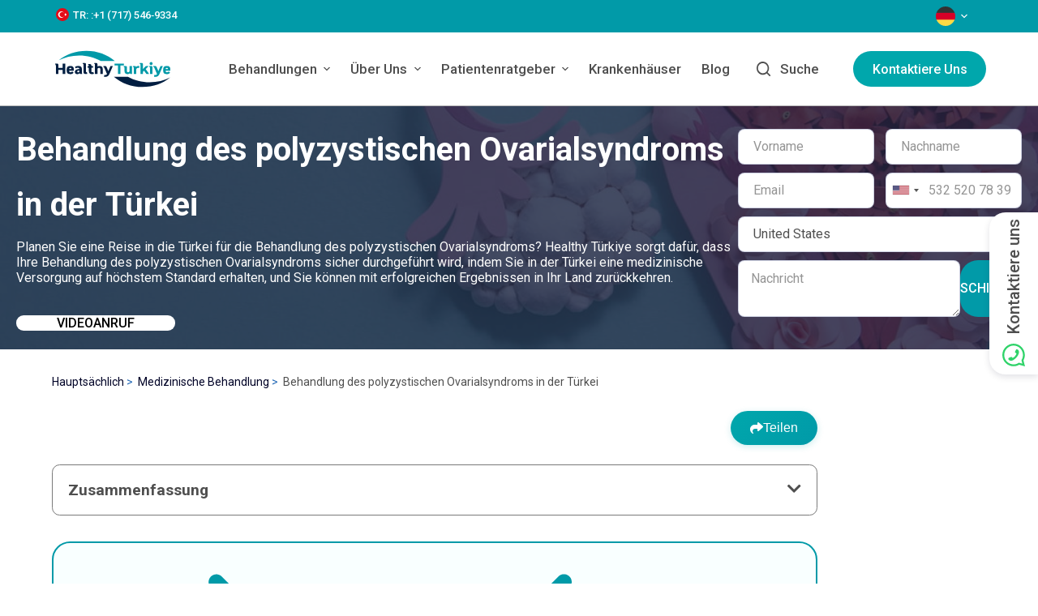

--- FILE ---
content_type: text/html; charset=UTF-8
request_url: https://healthyturkiye.com/behandlung-des-polyzystischen-ovarialsyndroms-turkei
body_size: 71647
content:
<!doctype html>
<html lang="de-DE" >

<head>
    <meta charset="UTF-8">
    <meta name="viewport" content="width=device-width, initial-scale=1, maximum-scale=5, viewport-fit=cover">
    <link rel="profile" href="https://gmpg.org/xfn/11">

    
    <title>
    Behandlung des polyzystischen Ovarialsyndroms in der Türkei</title>


<meta name='robots' content='index, follow, max-image-preview:large, max-snippet:-1, max-video-preview:-1' />

<link rel="canonical" href="https://healthyturkiye.com/behandlung-des-polyzystischen-ovarialsyndroms-turkei" />


<meta name="google-site-verification" content="0n9-s8SdQ1ouXhptyElO65ljeJ0TPRPdWDcNKbwhUEE" />
<meta name="yandex-verification" content="9b8cfe43979a8275" />
    
                            <meta name="description" content="Die Behandlung des polyzystischen Ovarialsyndroms Türkei umfasst Medikamente, Therapien und Lebensstiländerungen für hormonelle Balance und Gesundheit.">
                                <meta name="keywords" content="Behandlung des Polyzystischen Ovarialsyndroms in der Türkei">
            
        <script
    id="usercentrics-cmp"
    data-language="de"
    data-settings-id="XEZYHHifnhPEqZ"
    src="https://web.cmp.usercentrics.eu/ui/loader.js"
>
</script>
    
    
    <link rel='dns-prefetch' href='//fonts.googleapis.com' />


<link rel='stylesheet' href='/wp-includes/css/dashicons.min.css?ver=6.3.2' media='all' />
<link rel='stylesheet' href='/wp-content/plugins/stackable-ultimate-gutenberg-blocks/dist/frontend_blocks.css?ver=3.12.6' media='all' />
<style>
    :root {
        --stk-block-width-default-detected: 1290px;
    }
</style>
<link rel='stylesheet' href='/wp-content/plugins/stackable-ultimate-gutenberg-blocks/dist/frontend_blocks_responsive.css?ver=3.12.6' media='all' />
<style>
    /* Global colors */
    :root {
        --stk-global-color-93733: #3a2666;
        --stk-global-color-93733-rgba: 58, 38, 102;
    }
</style>
<link rel='stylesheet' href='/wp-includes/css/dist/block-library/style.min.css?ver=6.3.2' media='all' />
<link rel='stylesheet' href='/wp-content/plugins/getwid/vendors/fontawesome-free/css/all.min.css?ver=5.5.0' media='all' />
<link rel='stylesheet' href='/wp-content/plugins/getwid/vendors/slick/slick/slick.min.css?ver=1.9.0' media='all' />
<link rel='stylesheet' href='/wp-content/plugins/getwid/vendors/slick/slick/slick-theme.min.css?ver=1.9.0' media='all' />
<link rel='stylesheet' href='/wp-content/plugins/getwid/vendors/fancybox/jquery.fancybox.min.css?ver=3.5.7' media='all' />
<link rel='stylesheet' href='/wp-content/plugins/getwid/assets/css/blocks.style.css?ver=2.0.1' media='all' />
<style>
    .wp-block-getwid-section .wp-block-getwid-section__wrapper .wp-block-getwid-section__inner-wrapper {
        max-width: 1290px;
    }
</style>

<link rel='stylesheet' href='/wp-content/plugins/chaty-pro/css/chaty-front.min.css?ver=16830991893.0.3' media='all' />
<link rel='stylesheet' href='/wp-content/plugins/wpforms/assets/css/wpforms-base.min.css?ver=1.7.6' media='all' />
<link rel='stylesheet' href='/wp-content/themes/blocksy/style.css?ver=6.3.2' media='all' />
<link rel='stylesheet' href='/wp-content/plugins/litespeed-cache/assets/css/litespeed.css?ver=5.7' media='all' />
<link rel='stylesheet' href='/wp-content/themes/blocksy/static/bundle/main.min.css?ver=1.8.46' media='all' />
<link rel='stylesheet' href='/wp-content/plugins/blocksy-companion-pro/framework/extensions/widgets/static/bundle/main.min.css?ver=1.8.49' media='all' />
<link rel='stylesheet' href='/wp-content/plugins/blocksy-companion-pro/framework/premium/extensions/mega-menu/static/bundle/main.min.css?ver=1.8.49' media='all' />
<link rel='stylesheet' href='https://fonts.googleapis.com/css2?family=Roboto:wght@400;500;600;700&#038;display=swap' media='all' />
<link rel='stylesheet' href='/wp-content/themes/blocksy/static/bundle/back-to-top.min.css?ver=1.8.46' media='all' />
<link rel='stylesheet' href='/wp-content/themes/blocksy/static/bundle/getwid.min.css?ver=1.8.46' media='all' />
<link rel='stylesheet' href='/wp-content/themes/blocksy/static/bundle/stackable.min.css?ver=1.8.46' media='all' />
<link rel='stylesheet' href='/wp-content/themes/blocksy/static/bundle/wpforms.min.css?ver=1.8.46' media='all' />

<noscript>
    <link rel='stylesheet' href='/wp-content/themes/blocksy/static/bundle/no-scripts.min.css' type='text/css' />
</noscript>

    
    <link rel="preload" as="style" href="https://healthyturkiye.com/build/assets/main.ad2c94ab.css" /><link rel="modulepreload" href="https://healthyturkiye.com/build/assets/app.461eebb8.js" /><link rel="stylesheet" href="https://healthyturkiye.com/build/assets/main.ad2c94ab.css" /><script type="module" src="https://healthyturkiye.com/build/assets/app.461eebb8.js"></script>
    <link rel="alternate" hreflang="en" href="https://healthyturkiye.com/polycystic-ovary-syndrome-treatment-turkey" />
        <link rel="alternate" hreflang="ru-RU" href="https://healthyturkiye.com/lechenie-sindroma-polikistoznyh-jaichnikov-turcija" />
        <link rel="alternate" hreflang="de-DE" href="https://healthyturkiye.com/behandlung-des-polyzystischen-ovarialsyndroms-turkei" />
        <link rel="alternate" hreflang="fr-FR" href="https://healthyturkiye.com/traitement-du-syndrome-des-ovaires-polykystiques-turquie" />
        <link rel="alternate" hreflang="es-ES" href="https://healthyturkiye.com/tratamiento-del-sindrome-de-ovario-poliquistico-turquia" />
        <link rel="alternate" hreflang="tr" href="https://healthyturkiye.com/tr" />
        <link rel="alternate" hreflang="it-IT" href="https://healthyturkiye.com/trattamento-della-sindrome-dellovaio-policistico-turchia" />
        <link rel="alternate" hreflang="sv-SE" href="https://healthyturkiye.com/behandling-av-polycystiskt-ovariesyndrom-turkiet" />
        <link rel="alternate" hreflang="nl-NL" href="https://healthyturkiye.com/polycysteus-ovariumsyndroom-behandeling-turkije" />
        <link rel="alternate" hreflang="da-DK" href="https://healthyturkiye.com/behandling-af-polycystisk-ovariesyndrom-tyrkiet" />
        <link rel="alternate" hreflang="nb-NO" href="https://healthyturkiye.com/behandling-av-polycystisk-ovariesyndrom-tyrkia" />
        <link rel="alternate" hreflang="ar" href="https://healthyturkiye.com/ilaj-takayus-al-mabayid-trkya" />
        <link rel="alternate" hreflang="fa" href="https://healthyturkiye.com/darman-sandrom-takhmodan-poli-kistik-trkyh" />
        <link rel="alternate" hreflang="pl" href="https://healthyturkiye.com/leczenie-zespolu-jajnikow-policystycznych-turcji" />
        <link rel="alternate" hreflang="ro" href="https://healthyturkiye.com/tratamentul-sindromului-ovarelor-polichistice-turcia" />
        <link rel="alternate" hreflang="cs" href="https://healthyturkiye.com/lecba-syndromu-polycystickych-ovarii-turecku" />
        <link rel="alternate" hreflang="pt" href="https://healthyturkiye.com/tratamento-da-sindrome-dos-ovarios-policisticos-turquia" />
        <link rel="alternate" hreflang="hu" href="https://healthyturkiye.com/policisztas-petefeszek-szindroma-kezelese-torokorszagban" />
        <link rel="alternate" hreflang="he" href="https://healthyturkiye.com/tipul-be-tesyndromat-ha-shachlalot-ha-politsistiot-turkiya" />
        <link rel="alternate" hreflang="sr" href="https://healthyturkiye.com/lecenje-sindroma-policisticnih-jajnika-turskoj" />
        <link rel="alternate" hreflang="sk" href="https://healthyturkiye.com/liecba-syndromu-polycystickych-vajecnikov-turecku" />
        <link rel="alternate" hreflang="hr" href="https://healthyturkiye.com/lijecenje-sindroma-policisticnih-jajnika-turskoj" />
        <link rel="alternate" hreflang="ua" href="https://healthyturkiye.com/likuvannia-sindromu-polikistoznix-iajecnikiv-tureccini" />
        <link rel="alternate" hreflang="pk" href="https://healthyturkiye.com/trky-my-poly-ssk-aoory-snrom-ka-aalag" />
        <link rel="alternate" hreflang="uz" href="https://healthyturkiye.com/turkiyada-polikist-ovaryalar-sindromini-davolash" />
        <link rel="alternate" hreflang="hi" href="https://healthyturkiye.com/taraka-ma-palsasataka-ovara-sadarama-ka-ilja" />
        <link rel="alternate" hreflang="ge" href="https://healthyturkiye.com/polikistozuri-simptomebis-mkurnaloba-turqetshi" />
        <link rel="alternate" hreflang="zh" href="https://healthyturkiye.com/zh" />
    
    <!-- Google Tag Manager -->
<script>
    (function(w, d, s, l, i) {
        w[l] = w[l] || [];
        w[l].push({
            'gtm.start': new Date().getTime(),
            event: 'gtm.js'
        });
        var f = d.getElementsByTagName(s)[0],
            j = d.createElement(s),
            dl = l != 'dataLayer' ? '&l=' + l : '';
        j.async = true;
        j.src =
            'https://www.googletagmanager.com/gtm.js?id=' + i + dl;
        f.parentNode.insertBefore(j, f);
    })(window, document, 'script', 'dataLayer', 'GTM-P34MV3G');
</script>
<!-- End Google Tag Manager -->
    <script src="//code.jivosite.com/widget/du14mtqjUy?ver=1.3.6.1" id="jivosite_widget_code-js" async ></script>
    <script src="https://www.google.com/recaptcha/api.js?hl=&render=6LfvVcIpAAAAAE4kFAbx-ZK0AvXJmjKh3XykC33u"></script>

    
    <link rel="icon" type="image/png" href="/favicon-96x96.png" sizes="96x96" />
<link rel="icon" type="image/svg+xml" href="/favicon.svg" />
<link rel="shortcut icon" href="/favicon.ico" />
<link rel="apple-touch-icon" sizes="180x180" href="/apple-touch-icon.png" />
<link rel="manifest" href="/site.webmanifest" />

    
        <meta name="author" content="Dr. Emre Aksu" />
        <style>
            .wp-block-getwid-accordion__header-wrapper {
                transition: padding-left 0.2s ease-in-out;
            }

            .wp-block-getwid-accordion__header-wrapper.ui-state-active {
                margin-bottom: .5em
            }

            .wp-block-getwid-accordion__header-wrapper.ui-state-active,
            .wp-block-getwid-accordion__header-wrapper:hover {
                background-color: #00a7ac;
                padding-left: 1em;
                padding-right: 1em;
            }

            .wp-block-getwid-accordion__header-wrapper.ui-state-active a span.wp-block-getwid-accordion__header-title,
            .wp-block-getwid-accordion__header-wrapper:hover a span.wp-block-getwid-accordion__header-title {
                color: #fff;
            }

            .stk-b266297 {
                background-image: url(https://healthyturkiye.com/storage/media/6266/polycystic-ovary-syndrome-treatment-in-turkiye.jpg) !important;
                min-height: 300px !important;
                padding-top: 0 !important;
            }
        </style>
        <style>
        .treatment-features {
            display: flex;
            flex-direction: row;
            flex-wrap: wrap;
            justify-content: center;
            gap: 1em;
            background-color: #f9ffff;
            border: .1em solid #019aa8;
            border-radius: 1.4em;
            padding: 1em 2em;
            justify-content: space-around;
            margin-bottom: 2em;

            .treatment-features__item {
                display: flex;
                flex-direction: column;
                align-items: center;
                gap: 0.5em;
                text-align: center;
                width: 126px;

                .treatment-features__icon svg {
                    width: 3em;
                    height: 3em;
                }

                .treatment-features__title {
                    font-size: .8em;
                    font-weight: 600;
                }

                .treatment-features__description {
                    font-size: .8em;
                }
            }
        }

        @media (max-width: 430px) {
            .treatment-features {
                padding: 1em 1.4em;
                gap: 0.5em;
            }
        }
    </style>
    <style>
        @media (min-width: 768px) {
            img.fit-cover {
                max-height: 530px;
                object-fit: cover;
                border-radius: 0.7em;
            }
        }
    </style>
    <style>
        @media screen and (max-width: 767px) {
            .whatsapp-call-wrapper-home {
                background-image: url(/wp-content/uploads/2023/06/mobile-banner-call-de.jpg) !important;
                height: 370px;
                background-position: 60% 30%;
                background-repeat: no-repeat;
                background-size: contain;
            }
        }
    </style>
    <style class="stk-block-styles">
        .stk-204b680 {
            max-width: 1268px !important;
            padding-top: 0px !important;
            padding-right: 0px !important;
            padding-bottom: 0px !important;
            padding-left: 0px !important;
            margin-top: 0px !important;
            margin-right: auto !important;
            margin-bottom: 0px !important;
            margin-left: auto !important;
            position: relative !important;
        }

        .stk-180389a {
            border-radius: 20px !important;
            overflow: hidden !important;
            margin-bottom: 0px !important;
        }

        .stk-180389a .stk-img-wrapper {
            height: 309px !important;
        }

        .stk-9dd8fec {
            right: 60px !important;
            bottom: 70px !important;
            position: absolute !important;
        }

        .stk-ec21657 {
            border-top-left-radius: 30px !important;
            border-top-right-radius: 30px !important;
            border-bottom-right-radius: 30px !important;
            border-bottom-left-radius: 30px !important;
            overflow: hidden !important;
            padding-top: 0px !important;
        }

        .stk-ec21657 .stk-button {
            padding-right: 20px !important;
            padding-left: 20px !important;
            background: #25d366 !important;
        }

        .consultation-note{
            font-size: 0.9em;
            color: #555;
            margin-top: 0.5em;
            margin-bottom: 1.5em;
        }
    </style>
    <style>
                    .first-column-home .stk-button__inner-text {
                color: #000 !important
            }
                .stk-button__inner-text {
            text-transform: uppercase
        }
    </style>

    <style>
        h1.hero-title {
            font-weight: 700;
            font-style: normal;
            font-kerning: none;
            text-decoration: none;
            font-size: 2.5em;
            margin-bottom: 0.2em;
        }

        .hero-text {
            min-width: 350px;
        }

        @media (max-width: 768px) {
            .hero-title {
                font-size: 1.5em;
            }
        }
    </style>

<style>
    .contact-form {
        min-width: 350px;
    }

</style>

<style>
    .wpforms-container .wpforms-field{
        padding: 5px 0;
    }
    .alert {
        padding: 20px;
        background-color: #f44336;
        /* Red */
        color: white;
        opacity: 1;
        transition: opacity 0.6s;
        /* 600ms to fade out */
    }

    .success {
        background-color: #4CAF50;
        /* Green */
    }

    .d-flex {
        display: flex;
    }

    .justify-center {
        justify-content: center;
    }

    .text-center {
        text-align: center;
    }
</style>

    <style>
        @media screen and (max-width: 767px) {
            .hero-wrapper.stk-b266297 {
               padding-top: 0 !important;
            }
        }

        .hero-wrapper {
            height: auto;
            margin: 0;
            padding: 0;
        }

        .hero-bg {
            background-color: rgba(25, 35, 62, 0.8);
            padding: 10px 0 !important;
        }

        .hero-container {
            margin: 0 auto;
            max-width: var(--stk-block-default-width, var(--stk-block-width-default-detected, 900px));
            width: 100%;
        }

        .hero-content {
            display: flex;
            justify-content: space-between;
            padding: 10px 20px;
            align-items: center;
            width: 100%;
            gap: 2em;
        }

        @media (max-width: 768px) {
            .hero-wrapper {
                height: auto;
            }

            .hero-content {
                flex-direction: column;
                gap: 1em;
            }
        }
    </style>
        <style>
            .share-buttons-wrapper {
                margin: 1.5em 0;
                position: relative;
                display: flex;
                flex-direction: column;
                align-items: flex-end;
            }

            .share-button {
                display: inline-flex;
                align-items: center;
                gap: 0.5em;
                padding: 0.7em 1.5em;
                background: linear-gradient(135deg, #00a7ac 0%, #019aa8 100%);
                color: white !important;
                border: none;
                border-radius: 2em;
                cursor: pointer;
                font-size: 1em;
                font-weight: 500;
                transition: all 0.3s ease;
                box-shadow: 0 2px 8px rgba(0, 167, 172, 0.2);
            }

            .share-button:hover {
                transform: translateY(-2px);
                box-shadow: 0 4px 12px rgba(0, 167, 172, 0.3);
                color: white !important;
            }

            .share-button svg {
                width: 16px;
                height: 16px;
            }

            .share-options {
                display: flex;
                gap: 0.5em;
                margin-top: 0.8em;
                flex-wrap: wrap;
                justify-content: flex-end;
            }

            .share-option {
                display: flex;
                align-items: center;
                justify-content: center;
                width: 2.5em;
                height: 2.5em;
                border-radius: 50%;
                color: white !important;
                text-decoration: none !important;
                transition: all 0.3s ease;
            }

            .share-option:hover {
                transform: scale(1.1);
                box-shadow: 0 4px 8px rgba(0, 0, 0, 0.2);
                color: white !important;
            }

            .share-option svg {
                width: 18px;
                height: 18px;
            }

            .share-facebook {
                background: #1877f2;
            }

            .share-twitter {
                background: #1da1f2;
            }

            .share-whatsapp {
                background: #25d366;
            }

            .share-linkedin {
                background: #0077b5;
            }

            .share-copy {
                background: #6c757d;
            }

            .share-copy.copied {
                background: #28a745;
            }

            @media (max-width: 768px) {
                .share-buttons-wrapper {
                    align-items: center;
                }

                .share-button {
                    font-size: 0.95em;
                    padding: 0.6em 1.2em;
                }

                .share-options {
                    gap: 0.7em;
                    justify-content: center;
                }

                .share-option {
                    width: 2.8em;
                    height: 2.8em;
                }

                .share-option svg {
                    width: 20px;
                    height: 20px;
                }
            }
        </style>
                <style>
                .annotation__wrapper {
                    margin-bottom: 2em;
                }

                .annotation__list {
                    padding: 0;
                    margin: 0;
                    margin-bottom: 1.6em;
                    border: 1px solid #7a7a7a;
                    padding: 1em;
                    border-top: none;
                    display: none;
                }

                .annotation__title {
                    margin: 1em 0 0.6em;
                    font-size: 1.2em;
                    font-weight: bold;
                    border: 1px solid #7a7a7a;
                    padding: 1em;
                    margin-bottom: 0;
                    justify-content: space-between;
                    display: flex;
                    border-radius: .5em;
                }

                .annotation__wrapper.open .annotation__title {
                    border-radius: .5em .5em 0 0;
                }

                .annotation__wrapper.open .annotation__list {
                    border-radius: 0 0 .5em .5em;
                }

                ol.annotation__list {
                    border-radius: .5em;
                }

                ol.annotation__list li {
                    list-style-type: none !important;
                    text-align: initial;
                    margin-bottom: .5em
                }

                ol.annotation__list>li {
                    margin: 1em 0;
                    text-transform: uppercase;
                }

                ol.annotation__list>li li {
                    text-transform: none;
                }

                ol.annotation__list li::before {
                    color: #7a7a7a;
                    padding-right: 0.6em;
                    position: relative;
                }

                ol.annotation__list a:hover {
                    text-decoration: underline
                }

                ol.annotation__list li.sub-item {
                    margin-bottom: .5em;
                }

                ol.annotation__list li a {
                    color: #7a7a7a;
                    font-size: 1.1em
                }

                ol.annotation__list li a:hover {
                    color: #00a7ac;
                }

                ol.annotation__list,
                ol.annotation__list ol {
                    counter-reset: item;
                }

                ol.annotation__list li {
                    display: block;
                }

                ol.annotation__list li:before {
                    content: counters(item, ".") " ";
                    counter-increment: item;
                }

                #annotation_toggle {
                    cursor: pointer;
                }
            </style>
        
    
    </head>

<body class="page-template page ct-loading stk--is-blocksy-theme " 
      data-link="type-2" 
      data-prefix="single_page" 
      data-header="type-1:sticky" 
      data-footer="type-1"
      itemscope="itemscope" 
      itemtype="https://schema.org/WebPage">

    <a class="skip-link show-on-focus" href="#main">
        Skip to content
    </a>


        <div class="ct-drawer-canvas">

            <div id="locales-modal" class="ct-panel ct-header" data-behaviour="modal" style="background-color: #fff">
    <div class="ct-panel-actions">
        <button class="ct-toggle-close" data-type="type-1" aria-label="Close search modal">
            <svg class="ct-icon" width="12" height="12" viewBox="0 0 15 15">
                <path
                    d="M1 15a1 1 0 01-.71-.29 1 1 0 010-1.41l5.8-5.8-5.8-5.8A1 1 0 011.7.29l5.8 5.8 5.8-5.8a1 1 0 011.41 1.41l-5.8 5.8 5.8 5.8a1 1 0 01-1.41 1.41l-5.8-5.8-5.8 5.8A1 1 0 011 15z" />
            </svg> </button>
    </div>

    <div class="ct-panel-content">

                    <a href="https://healthyturkiye.com/polycystic-ovary-syndrome-treatment-turkey" class="ct-menu-link">
                <span class="ct-icon-container ct-left">
                                            <svg xmlns="http://www.w3.org/2000/svg" width="512" height="512" viewBox="0 0 512 512">
    <mask id="aa">
        <circle cx="256" cy="256" r="256" fill="#fff" />
    </mask>
    <g mask="url(#aa)">
        <path fill="#eee"
            d="m0 0 8 22-8 23v23l32 54-32 54v32l32 48-32 48v32l32 54-32 54v68l22-8 23 8h23l54-32 54 32h32l48-32 48 32h32l54-32 54 32h68l-8-22 8-23v-23l-32-54 32-54v-32l-32-48 32-48v-32l-32-54 32-54V0l-22 8-23-8h-23l-54 32-54-32h-32l-48 32-48-32h-32l-54 32L68 0H0z" />
        <path fill="#0052b4"
            d="M336 0v108L444 0Zm176 68L404 176h108zM0 176h108L0 68ZM68 0l108 108V0Zm108 512V404L68 512ZM0 444l108-108H0Zm512-108H404l108 108Zm-68 176L336 404v108z" />
        <path fill="#d80027"
            d="M0 0v45l131 131h45L0 0zm208 0v208H0v96h208v208h96V304h208v-96H304V0h-96zm259 0L336 131v45L512 0h-45zM176 336 0 512h45l131-131v-45zm160 0 176 176v-45L381 336h-45z" />
    </g>
</svg>
                                    </span>
                En
            </a>
                    <a href="https://healthyturkiye.com/lechenie-sindroma-polikistoznyh-jaichnikov-turcija" class="ct-menu-link">
                <span class="ct-icon-container ct-left">
                                            <svg xmlns="http://www.w3.org/2000/svg" width="512" height="512" viewBox="0 0 512 512">
    <mask id="aa">
        <circle cx="256" cy="256" r="256" fill="#fff" />
    </mask>
    <g mask="url(#aa)">
        <path fill="#0052b4" d="M512 170v172l-256 32L0 342V170l256-32z" />
        <path fill="#eee" d="M512 0v170H0V0Z" />
        <path fill="#d80027" d="M512 342v170H0V342Z" />
    </g>
</svg>
                                    </span>
                Ru
            </a>
                    <a href="https://healthyturkiye.com/behandlung-des-polyzystischen-ovarialsyndroms-turkei" class="ct-menu-link">
                <span class="ct-icon-container ct-left">
                                            <svg xmlns="http://www.w3.org/2000/svg" width="512" height="512" viewBox="0 0 512 512">
    <mask id="aa">
        <circle cx="256" cy="256" r="256" fill="#fff" />
    </mask>
    <g mask="url(#aa)">
        <path fill="#ffda44" d="m0 345 256.7-25.5L512 345v167H0z" />
        <path fill="#d80027" d="m0 167 255-23 257 23v178H0z" />
        <path fill="#333" d="M0 0h512v167H0z" />
    </g>
</svg>
                                    </span>
                De
            </a>
                    <a href="https://healthyturkiye.com/traitement-du-syndrome-des-ovaires-polykystiques-turquie" class="ct-menu-link">
                <span class="ct-icon-container ct-left">
                                            <svg xmlns="http://www.w3.org/2000/svg" width="512" height="512" viewBox="0 0 512 512">
    <mask id="aa">
        <circle cx="256" cy="256" r="256" fill="#fff" />
    </mask>
    <g mask="url(#aa)">
        <path fill="#eee" d="M167 0h178l25.9 252.3L345 512H167l-29.8-253.4z" />
        <path fill="#0052b4" d="M0 0h167v512H0z" />
        <path fill="#d80027" d="M345 0h167v512H345z" />
    </g>
</svg>
                                    </span>
                Fr
            </a>
                    <a href="https://healthyturkiye.com/tratamiento-del-sindrome-de-ovario-poliquistico-turquia" class="ct-menu-link">
                <span class="ct-icon-container ct-left">
                                            <svg xmlns="http://www.w3.org/2000/svg" width="512" height="512" viewBox="0 0 512 512">
    <mask id="aa">
        <circle cx="256" cy="256" r="256" fill="#fff" />
    </mask>
    <g mask="url(#aa)">
        <path fill="#ffda44" d="m0 128 256-32 256 32v256l-256 32L0 384Z" />
        <path fill="#d80027" d="M0 0h512v128H0zm0 384h512v128H0z" />
        <g fill="#eee">
            <path d="M144 304h-16v-80h16zm128 0h16v-80h-16z" />
            <ellipse cx="208" cy="296" rx="48" ry="32" />
        </g>
        <g fill="#d80027">
            <rect width="16" height="24" x="128" y="192" rx="8" />
            <rect width="16" height="24" x="272" y="192" rx="8" />
            <path d="M208 272v24a24 24 0 0 0 24 24 24 24 0 0 0 24-24v-24h-24z" />
        </g>
        <rect width="32" height="16" x="120" y="208" fill="#ff9811" ry="8" />
        <rect width="32" height="16" x="264" y="208" fill="#ff9811" ry="8" />
        <rect width="32" height="16" x="120" y="304" fill="#ff9811" rx="8" />
        <rect width="32" height="16" x="264" y="304" fill="#ff9811" rx="8" />
        <path fill="#ff9811"
            d="M160 272v24c0 8 4 14 9 19l5-6 5 10a21 21 0 0 0 10 0l5-10 5 6c6-5 9-11 9-19v-24h-9l-5 8-5-8h-10l-5 8-5-8z" />
        <path d="M122 252h172m-172 24h28m116 0h28" />
        <path fill="#d80027"
            d="M122 248a4 4 0 0 0-4 4 4 4 0 0 0 4 4h172a4 4 0 0 0 4-4 4 4 0 0 0-4-4zm0 24a4 4 0 0 0-4 4 4 4 0 0 0 4 4h28a4 4 0 0 0 4-4 4 4 0 0 0-4-4zm144 0a4 4 0 0 0-4 4 4 4 0 0 0 4 4h28a4 4 0 0 0 4-4 4 4 0 0 0-4-4z" />
        <path fill="#eee"
            d="M196 168c-7 0-13 5-15 11l-5-1c-9 0-16 7-16 16s7 16 16 16c7 0 13-4 15-11a16 16 0 0 0 17-4 16 16 0 0 0 17 4 16 16 0 1 0 10-20 16 16 0 0 0-27-5c-3-4-7-6-12-6zm0 8c5 0 8 4 8 8 0 5-3 8-8 8-4 0-8-3-8-8 0-4 4-8 8-8zm24 0c5 0 8 4 8 8 0 5-3 8-8 8-4 0-8-3-8-8 0-4 4-8 8-8zm-44 10 4 1 4 8c0 4-4 7-8 7s-8-3-8-8c0-4 4-8 8-8zm64 0c5 0 8 4 8 8 0 5-3 8-8 8-4 0-8-3-8-7l4-8z" />
        <path fill="none" d="M220 284v12c0 7 5 12 12 12s12-5 12-12v-12z" />
        <path fill="#ff9811" d="M200 160h16v32h-16z" />
        <path fill="#eee" d="M208 224h48v48h-48z" />
        <path fill="#d80027" d="m248 208-8 8h-64l-8-8c0-13 18-24 40-24s40 11 40 24zm-88 16h48v48h-48z" />
        <rect width="20" height="32" x="222" y="232" fill="#d80027" rx="10" ry="10" />
        <path fill="#ff9811" d="M168 232v8h8v16h-8v8h32v-8h-8v-16h8v-8zm8-16h64v8h-64z" />
        <g fill="#ffda44">
            <circle cx="186" cy="202" r="6" />
            <circle cx="208" cy="202" r="6" />
            <circle cx="230" cy="202" r="6" />
        </g>
        <path fill="#d80027" d="M169 272v43a24 24 0 0 0 10 4v-47h-10zm20 0v47a24 24 0 0 0 10-4v-43h-10z" />
        <g fill="#338af3">
            <circle cx="208" cy="272" r="16" />
            <rect width="32" height="16" x="264" y="320" ry="8" />
            <rect width="32" height="16" x="120" y="320" ry="8" />
        </g>
    </g>
</svg>
                                    </span>
                Es
            </a>
                    <a href="https://healthyturkiye.com/tr" class="ct-menu-link">
                <span class="ct-icon-container ct-left">
                                            <svg xmlns="http://www.w3.org/2000/svg" width="512" height="512" viewBox="0 0 512 512">
    <mask id="aa">
        <circle cx="256" cy="256" r="256" fill="#fff" />
    </mask>
    <g mask="url(#aa)">
        <path fill="#d80027" d="M0 0h512v512H0z" />
        <g fill="#eee">
            <path d="m350 182 33 46 54-18-33 46 33 46-54-18-33 46v-57l-54-17 54-18v-56Z" />
            <path d="M260 370a114 114 0 1 1 54-215 141 141 0 1 0 0 202c-17 9-35 13-54 13Z" />
        </g>
    </g>
</svg>
                                    </span>
                Tr
            </a>
                    <a href="https://healthyturkiye.com/trattamento-della-sindrome-dellovaio-policistico-turchia" class="ct-menu-link">
                <span class="ct-icon-container ct-left">
                                            <svg xmlns="http://www.w3.org/2000/svg" width="512" height="512" viewBox="0 0 512 512">
    <mask id="aa">
        <circle cx="256" cy="256" r="256" fill="#fff" />
    </mask>
    <g mask="url(#aa)">
        <path fill="#eee" d="M167 0h178l25.9 252.3L345 512H167l-29.8-253.4z" />
        <path fill="#6da544" d="M0 0h167v512H0z" />
        <path fill="#d80027" d="M345 0h167v512H345z" />
    </g>
</svg>
                                    </span>
                It
            </a>
                    <a href="https://healthyturkiye.com/behandling-av-polycystiskt-ovariesyndrom-turkiet" class="ct-menu-link">
                <span class="ct-icon-container ct-left">
                                            <svg xmlns="http://www.w3.org/2000/svg" width="512" height="512" viewBox="0 0 512 512">
    <mask id="aa">
        <circle cx="256" cy="256" r="256" fill="#fff" />
    </mask>
    <g mask="url(#aa)">
        <path fill="#0052b4"
            d="M0 0h133.6l35.3 16.7L200.3 0H512v222.6l-22.6 31.7 22.6 35.1V512H200.3l-32-19.8-34.7 19.8H0V289.4l22.1-33.3L0 222.6z" />
        <path fill="#ffda44" d="M133.6 0v222.6H0v66.8h133.6V512h66.7V289.4H512v-66.8H200.3V0z" />
    </g>
</svg>
                                    </span>
                Se
            </a>
                    <a href="https://healthyturkiye.com/polycysteus-ovariumsyndroom-behandeling-turkije" class="ct-menu-link">
                <span class="ct-icon-container ct-left">
                                            <svg xmlns="http://www.w3.org/2000/svg" width="512" height="512" viewBox="0 0 512 512">
    <mask id="aa">
        <circle cx="256" cy="256" r="256" fill="#fff" />
    </mask>
    <g mask="url(#aa)">
        <path fill="#eee" d="m0 167 253.8-19.3L512 167v178l-254.9 32.3L0 345z" />
        <path fill="#a2001d" d="M0 0h512v167H0z" />
        <path fill="#0052b4" d="M0 345h512v167H0z" />
    </g>
</svg>
                                    </span>
                Nl
            </a>
                    <a href="https://healthyturkiye.com/behandling-af-polycystisk-ovariesyndrom-tyrkiet" class="ct-menu-link">
                <span class="ct-icon-container ct-left">
                                            <svg xmlns="http://www.w3.org/2000/svg" width="512" height="512" viewBox="0 0 512 512">
    <mask id="aa">
        <circle cx="256" cy="256" r="256" fill="#fff" />
    </mask>
    <g mask="url(#aa)">
        <path fill="#d80027"
            d="M0 0h133.6l32.7 20.3 34-20.3H512v222.6L491.4 256l20.6 33.4V512H200.3l-31.7-20.4-35 20.4H0V289.4l29.4-33L0 222.7z" />
        <path fill="#eee" d="M133.6 0v222.6H0v66.8h133.6V512h66.7V289.4H512v-66.8H200.3V0h-66.7z" />
    </g>
</svg>
                                    </span>
                Dk
            </a>
                    <a href="https://healthyturkiye.com/behandling-av-polycystisk-ovariesyndrom-tyrkia" class="ct-menu-link">
                <span class="ct-icon-container ct-left">
                                            <svg xmlns="http://www.w3.org/2000/svg" width="512" height="512" viewBox="0 0 512 512">
    <mask id="aa">
        <circle cx="256" cy="256" r="256" fill="#fff" />
    </mask>
    <g mask="url(#aa)">
        <path fill="#d80027"
            d="M0 0h100.2l66.1 53.5L233.7 0H512v189.3L466.3 257l45.7 65.8V512H233.7l-68-50.7-65.5 50.7H0V322.8l51.4-68.5-51.4-65z" />
        <path fill="#eee"
            d="M100.2 0v189.3H0v33.4l24.6 33L0 289.5v33.4h100.2V512h33.4l30.6-26.3 36.1 26.3h33.4V322.8H512v-33.4l-24.6-33.7 24.6-33v-33.4H233.7V0h-33.4l-33.8 25.3L133.6 0z" />
        <path fill="#0052b4" d="M133.6 0v222.7H0v66.7h133.6V512h66.7V289.4H512v-66.7H200.3V0z" />
    </g>
</svg>
                                    </span>
                No
            </a>
                    <a href="https://healthyturkiye.com/ilaj-takayus-al-mabayid-trkya" class="ct-menu-link">
                <span class="ct-icon-container ct-left">
                                            <svg xmlns="http://www.w3.org/2000/svg" width="512" height="512" viewBox="0 0 512 512">
    <mask id="aa">
        <circle cx="256" cy="256" r="256" fill="#fff" />
    </mask>
    <g mask="url(#aa)">
        <path fill="#496e2d" d="M0 0h512v512H0z" />
        <g fill="#eee">
            <path
                d="M144.7 306c0 18.5 15 33.5 33.4 33.5h100.2a27.8 27.8 0 0 0 27.8 27.8h33.4a27.8 27.8 0 0 0 27.8-27.8V306zm225.4-161.3v78c0 12.2-10 22.2-22.3 22.2v33.4c30.7 0 55.7-25 55.7-55.7v-77.9H370zm-239.3 78c0 12.2-10 22.2-22.3 22.2v33.4c30.7 0 55.7-25 55.7-55.7v-77.9h-33.4z" />
            <path
                d="M320 144.7h33.4v78H320zm-50 44.5a5.6 5.6 0 0 1-11.2 0v-44.5h-33.4v44.5a5.6 5.6 0 0 1-11.1 0v-44.5h-33.4v44.5a39 39 0 0 0 39 39 38.7 38.7 0 0 0 22.2-7 38.7 38.7 0 0 0 22.2 7c1.7 0 3.4-.1 5-.3a22.3 22.3 0 0 1-21.6 17v33.4c30.6 0 55.6-25 55.6-55.7v-77.9H270z" />
            <path d="M180.9 244.9h50v33.4h-50z" />
        </g>
    </g>
</svg>
                                    </span>
                Ar
            </a>
                    <a href="https://healthyturkiye.com/darman-sandrom-takhmodan-poli-kistik-trkyh" class="ct-menu-link">
                <span class="ct-icon-container ct-left">
                                            <svg xmlns="http://www.w3.org/2000/svg" width="512" height="512" viewBox="0 0 512 512">
    <mask id="aa">
        <circle cx="256" cy="256" r="256" fill="#fff" />
    </mask>
    <g mask="url(#aa)">
        <path fill="#eee" d="M0 144.7 258.8 39.6 512 144.7v222.6L257 493 0 367.3z" />
        <path fill="#6da544"
            d="M0 0v144.7h105.6v-22.2h33.6v22.2h33.3v-22.2h33.6v22.2h33.3v-22.2H273v22.2h33v-22.2h33.6v22.2h33.2v-22.2h33.6v22.2H512V0z" />
        <path fill="#d80027"
            d="M0 367.3V512h512V367.3H406.4v22.4h-33.6v-22.4h-33.2v22.4H306v-22.4h-33v22.4h-33.6v-22.4h-33.3v22.4h-33.6v-22.4h-33.3v22.4h-33.6v-22.4zm339.1-178h-33.4c.2 3.7.4 7.4.4 11.1 0 24.8-6.2 48.8-17 66-3.3 5.2-9 12.6-16.4 17.6v-94.7h-33.4v94.8c-7.5-5-13-12.4-16.4-17.7-10.8-17-17-41-17-65.9 0-3.7.2-7.4.4-11H173a190 190 0 0 0-.4 11c0 68.7 36.7 122.5 83.5 122.5s83.5-53.8 83.5-122.5c0-3.7-.1-7.4-.4-11z" />
    </g>
</svg>
                                    </span>
                Fa
            </a>
                    <a href="https://healthyturkiye.com/leczenie-zespolu-jajnikow-policystycznych-turcji" class="ct-menu-link">
                <span class="ct-icon-container ct-left">
                                            <svg xmlns="http://www.w3.org/2000/svg" width="512" height="512" viewBox="0 0 512 512">
    <mask id="aa">
        <circle cx="256" cy="256" r="256" fill="#fff" />
    </mask>
    <g mask="url(#aa)">
        <path fill="#d80027" d="m0 256 256.4-44.3L512 256v256H0z"/>
        <path fill="#eee" d="M0 0h512v256H0z"/>
    </g>
</svg>
                                    </span>
                Pl
            </a>
                    <a href="https://healthyturkiye.com/tratamentul-sindromului-ovarelor-polichistice-turcia" class="ct-menu-link">
                <span class="ct-icon-container ct-left">
                                            <svg xmlns="http://www.w3.org/2000/svg" width="512" height="512" viewBox="0 0 512 512">
    <mask id="aa">
        <circle cx="256" cy="256" r="256" fill="#fff" />
    </mask>
    <g mask="url(#aa)">
        <path fill="#ffda44" d="M167 0h178l25.9 252.3L345 512H167l-29.8-253.4z"/>
        <path fill="#0052b4" d="M0 0h167v512H0z"/>
        <path fill="#d80027" d="M345 0h167v512H345z"/>
    </g>
</svg>
                                    </span>
                Ro
            </a>
                    <a href="https://healthyturkiye.com/lecba-syndromu-polycystickych-ovarii-turecku" class="ct-menu-link">
                <span class="ct-icon-container ct-left">
                                            <svg xmlns="http://www.w3.org/2000/svg" width="512" height="512" viewBox="0 0 512 512">
    <mask id="aa">
        <circle cx="256" cy="256" r="256" fill="#fff" />
    </mask>
    <g mask="url(#aa)">
        <path fill="#eee" d="M0 0h512v256l-265 45.2z"/>
        <path fill="#d80027" d="M210 256h302v256H0z"/>
        <path fill="#0052b4" d="M0 0v512l256-256L0 0z"/>
    </g>
</svg>
                                    </span>
                Cs
            </a>
                    <a href="https://healthyturkiye.com/tratamento-da-sindrome-dos-ovarios-policisticos-turquia" class="ct-menu-link">
                <span class="ct-icon-container ct-left">
                                            <svg xmlns="http://www.w3.org/2000/svg" width="512" height="512" viewBox="0 0 512 512">
    <mask id="aa">
        <circle cx="256" cy="256" r="256" fill="#fff" />
    </mask>
    <g mask="url(#aa)">
        <path fill="#6da544" d="M0 512h167l37.9-260.3L167 0H0z"/>
        <path fill="#d80027" d="M512 0H167v512h345z"/>
        <circle cx="167" cy="256" r="89" fill="#ffda44"/>
        <path fill="#d80027" d="M116.9 211.5V267a50 50 0 1 0 100.1 0v-55.6H117z"/>
        <path fill="#eee" d="M167 283.8c-9.2 0-16.7-7.5-16.7-16.7V245h33.4v22c0 9.2-7.5 16.7-16.7 16.7z"/>
    </g>
</svg>
                                    </span>
                Pt
            </a>
                    <a href="https://healthyturkiye.com/policisztas-petefeszek-szindroma-kezelese-torokorszagban" class="ct-menu-link">
                <span class="ct-icon-container ct-left">
                                            <svg xmlns="http://www.w3.org/2000/svg" width="512" height="512" viewBox="0 0 512 512">
    <mask id="aa">
        <circle cx="256" cy="256" r="256" fill="#fff" />
    </mask>
    <g mask="url(#aa)">
        <path fill="#eee" d="m0 167 253.8-19.3L512 167v178l-254.9 32.3L0 345z"/>
        <path fill="#d80027" d="M0 0h512v167H0z"/>
        <path fill="#6da544" d="M0 345h512v167H0z"/>
    </g>
</svg>
                                    </span>
                Hu
            </a>
                    <a href="https://healthyturkiye.com/tipul-be-tesyndromat-ha-shachlalot-ha-politsistiot-turkiya" class="ct-menu-link">
                <span class="ct-icon-container ct-left">
                                            <svg xmlns="http://www.w3.org/2000/svg" width="512" height="512" viewBox="0 0 512 512">
    <mask id="aa">
        <circle cx="256" cy="256" r="256" fill="#fff" />
    </mask>
    <g mask="url(#aa)">
        <path fill="#eee"
              d="M0 0h512v55.7l-25 32.7 25 34v267.2l-26 36 26 30.7V512H0v-55.7l24.8-34.1L0 389.6V122.4l27.2-33.2L0 55.7z"/>
        <path fill="#0052b4"
              d="M0 55.7v66.7h512V55.7zm0 333.9v66.7h512v-66.7zm352.4-189.3H288l-32-55.6-32.1 55.6h-64.3l32.1 55.7-32 55.7h64.2l32.1 55.6 32.1-55.6h64.3L320.3 256l32-55.7zm-57 55.7-19.7 34.2h-39.4L216.5 256l19.8-34.2h39.4l19.8 34.2zM256 187.6l7.3 12.7h-14.6zm-59.2 34.2h14.7l-7.4 12.7zm0 68.4 7.3-12.7 7.4 12.7zm59.2 34.2-7.3-12.7h14.6zm59.2-34.2h-14.7l7.4-12.7zm-14.7-68.4h14.7l-7.3 12.7z"/>
    </g>
</svg>
                                    </span>
                He
            </a>
                    <a href="https://healthyturkiye.com/lecenje-sindroma-policisticnih-jajnika-turskoj" class="ct-menu-link">
                <span class="ct-icon-container ct-left">
                                            <svg xmlns="http://www.w3.org/2000/svg" width="512" height="512" viewBox="0 0 512 512">
    <mask id="aa">
        <circle cx="256" cy="256" r="256" fill="#fff" />
    </mask>
    <g mask="url(#aa)">
        <path fill="#0052b4" d="m0 167 253.8-19.3L512 167v178l-254.9 32.3L0 345z"/>
        <path fill="#d80027" d="M0 0h512v167H0z"/>
        <path fill="#eee" d="M0 345h512v167H0z"/>
        <path fill="#d80027" d="M66.2 144.7v127.7c0 72.6 94.9 95 94.9 95s94.9-22.4 94.9-95V144.7z"/>
        <path fill="#ffda44"
              d="M105.4 167h111.4v-44.6l-22.3 11.2-33.4-33.4-33.4 33.4-22.3-11.2zm128.3 123.2-72.3-72.4L89 290.2l23.7 23.6 48.7-48.7 48.7 48.7z"/>
        <path fill="#eee"
              d="M233.7 222.6H200a22.1 22.1 0 0 0 3-11.1 22.3 22.3 0 0 0-42-10.5 22.3 22.3 0 0 0-41.9 10.5 22.1 22.1 0 0 0 3 11.1H89a23 23 0 0 0 23 22.3h-.7c0 12.3 10 22.2 22.3 22.2 0 11 7.8 20 18.1 21.9l-17.5 39.6a72.1 72.1 0 0 0 27.2 5.3 72.1 72.1 0 0 0 27.2-5.3L171.1 289c10.3-2 18.1-11 18.1-21.9 12.3 0 22.3-10 22.3-22.2h-.8a23 23 0 0 0 23-22.3z"/>
    </g>
</svg>
                                    </span>
                Sr
            </a>
                    <a href="https://healthyturkiye.com/liecba-syndromu-polycystickych-vajecnikov-turecku" class="ct-menu-link">
                <span class="ct-icon-container ct-left">
                                            <svg xmlns="http://www.w3.org/2000/svg" width="512" height="512" viewBox="0 0 512 512">
    <mask id="aa">
        <circle cx="256" cy="256" r="256" fill="#fff" />
    </mask>
    <g mask="url(#aa)">
        <path fill="#0052b4" d="m0 160 256-32 256 32v192l-256 32L0 352z"/>
        <path fill="#eee" d="M0 0h512v160H0z"/>
        <path fill="#d80027" d="M0 352h512v160H0z"/>
        <path fill="#eee" d="M64 63v217c0 104 144 137 144 137s144-33 144-137V63z"/>
        <path fill="#d80027" d="M96 95v185a83 78 0 0 0 9 34h206a83 77 0 0 0 9-34V95z"/>
        <path fill="#eee" d="M288 224h-64v-32h32v-32h-32v-32h-32v32h-32v32h32v32h-64v32h64v32h32v-32h64z"/>
        <path fill="#0052b4"
              d="M152 359a247 231 0 0 0 56 24c12-3 34-11 56-24a123 115 0 0 0 47-45 60 56 0 0 0-34-10l-14 2a60 56 0 0 0-110 0 60 56 0 0 0-14-2c-12 0-24 4-34 10a123 115 0 0 0 47 45z"/>
    </g>
</svg>
                                    </span>
                Sk
            </a>
                    <a href="https://healthyturkiye.com/lijecenje-sindroma-policisticnih-jajnika-turskoj" class="ct-menu-link">
                <span class="ct-icon-container ct-left">
                                            <svg xmlns="http://www.w3.org/2000/svg" width="512" height="512" viewBox="0 0 512 512">
    <mask id="aa">
        <circle cx="256" cy="256" r="256" fill="#fff" />
    </mask>
    <g mask="url(#aa)">
        <path fill="#eee" d="m0 167 253.8-19.3L512 167v178l-254.9 32.3L0 345z"/>
        <path fill="#d80027" d="M0 0h512v167H0z"/>
        <path fill="#0052b4" d="M0 345h512v167H0z"/>
        <path fill="#338af3"
              d="M322.8 178h-44.5l7.4-55.7 29.7-22.2 29.6 22.2V167zm-133.6 0h44.5l-7.4-55.7-29.7-22.2-29.6 22.2V167z"/>
        <path fill="#0052b4" d="M285.7 178h-59.4v-55.7l29.7-22.2 29.7 22.2z"/>
        <path fill="#eee"
              d="M167 167v122.3a89 89 0 0 0 35.8 71.3l15.5-3.9 19.7 19.8a89.1 89.1 0 0 0 18 1.8 89 89 0 0 0 17.9-1.8l22.4-18.7 13 2.8a89 89 0 0 0 35.7-71.3V167z"/>
        <path fill="#d80027"
              d="M167 167h35.6v35.5H167zm71.2 0h35.6v35.5h-35.6zm71.2 0H345v35.5h-35.6zm-106.8 35.5h35.6v35.6h-35.6zm71.2 0h35.6v35.6h-35.6zM167 238.1h35.6v35.6H167zm35.6 35.6h35.6v35.6h-35.6zm35.6-35.6h35.6v35.6h-35.6zm71.2 0H345v35.6h-35.6zm-35.6 35.6h35.6v35.6h-35.6zm-35.6 35.6h35.6V345h-35.6zm-35.6 0h-33.3c3 13.3 9 25.4 17.3 35.6h16zM309.4 345h16a88.8 88.8 0 0 0 17.3-35.6h-33.3zm-106.8 0v15.6a88.7 88.7 0 0 0 35.6 16V345zm71.2 0v31.6a88.7 88.7 0 0 0 35.6-16V345z"/>
    </g>
</svg>
                                    </span>
                Hr
            </a>
                    <a href="https://healthyturkiye.com/likuvannia-sindromu-polikistoznix-iajecnikiv-tureccini" class="ct-menu-link">
                <span class="ct-icon-container ct-left">
                                            <svg xmlns="http://www.w3.org/2000/svg" width="512" height="512" viewBox="0 0 512 512">
    <mask id="aa">
        <circle cx="256" cy="256" r="256" fill="#fff" />
    </mask>
    <g mask="url(#aa)">
        <path fill="#ffda44" d="m0 256 258-39.4L512 256v256H0z"/>
        <path fill="#338af3" d="M0 0h512v256H0z"/>
    </g>
</svg>
                                    </span>
                Ua
            </a>
                    <a href="https://healthyturkiye.com/trky-my-poly-ssk-aoory-snrom-ka-aalag" class="ct-menu-link">
                <span class="ct-icon-container ct-left">
                                            <svg xmlns="http://www.w3.org/2000/svg" width="512" height="512" viewBox="0 0 512 512">
    <mask id="aa">
        <circle cx="256" cy="256" r="256" fill="#fff"/>
    </mask>
    <g mask="url(#aa)">
        <path fill="#eee" d="M0 0h133.6l50.2 252.5L133.6 512H0z"/>
        <path fill="#496e2d" d="M133.6 0H512v512H133.6z"/>
        <path fill="#eee"
              d="M365.5 298.3A72.3 72.3 0 1 1 313.7 168a89 89 0 1 0 74.6 103.2 72 72 0 0 1-22.8 27.2zM364 167l18.2 19.6 24.3-11.3-13 23.5 18.2 19.6-26.3-5.1-13 23.4-3.3-26.7-26.1-5 24.4-11.3z"/>
    </g>
</svg>
                                    </span>
                Pk
            </a>
                    <a href="https://healthyturkiye.com/turkiyada-polikist-ovaryalar-sindromini-davolash" class="ct-menu-link">
                <span class="ct-icon-container ct-left">
                                            <svg xmlns="http://www.w3.org/2000/svg" width="512" height="512" viewBox="0 0 512 512">
    <mask id="aa">
        <circle cx="256" cy="256" r="256" fill="#fff"/>
    </mask>
    <g mask="url(#aa)">
        <path fill="#d80027"
              d="m0 178 254.2-22L512 178v22.3l-40.2 54.1 40.2 57.3V334l-254 23.4L0 334v-22.3l36.7-59.4-36.7-52z"/>
        <path fill="#338af3" d="M0 0h512v178H0z"/>
        <path fill="#eee" d="M0 200.3h512v111.4H0z"/>
        <path fill="#6da544" d="M0 334h512v178H0z"/>
        <path fill="#eee"
              d="M117.2 105.7a50 50 0 0 1 39.3-48.9 50.2 50.2 0 0 0-10.7-1.1 50 50 0 1 0 10.7 99c-22.5-5-39.3-25-39.3-49zm69 22.8 3.3 10.4h11l-9 6.5 3.5 10.4-9-6.4-8.7 6.4 3.4-10.4-9-6.5h11zm35 0 3.4 10.4h11l-9 6.5 3.4 10.4-8.8-6.4-9 6.4 3.5-10.4-9-6.5h11zm35 0 3.4 10.4h11l-9 6.5 3.5 10.4-9-6.4-8.8 6.4 3.4-10.4-9-6.5h11zm35 0 3.4 10.4h11l-9 6.5 3.5 10.4-9-6.4-8.8 6.4 3.4-10.4-9-6.5h11zm35 0 3.4 10.4h11l-9 6.5 3.5 10.4-9-6.4-8.8 6.4 3.4-10.4-8.8-6.5h11zm-105-36.4 3.4 10.4h11l-9 6.5 3.4 10.4-8.8-6.5-9 6.5 3.5-10.4-9-6.5h11zm35 0 3.4 10.4h11l-9 6.5 3.5 10.4-9-6.5-8.8 6.5 3.4-10.4-9-6.5h11zm35 0 3.4 10.4h11l-9 6.5 3.5 10.4-9-6.5-8.8 6.5 3.4-10.4-9-6.5h11zm35 0 3.4 10.4h11l-9 6.5 3.5 10.4-9-6.5-8.8 6.5 3.4-10.4-8.8-6.5h11zm-70-36.4 3.4 10.4h11l-9 6.4 3.6 10.5-9-6.5-8.8 6.5 3.4-10.5-9-6.4h11zm35 0 3.4 10.4h11l-9 6.4 3.6 10.5-9-6.5-8.8 6.5 3.4-10.5-9-6.4h11zm35 0 3.4 10.4h11l-9 6.4 3.6 10.5-9-6.5-8.8 6.5 3.4-10.5-8.8-6.4h11z"/>
    </g>
</svg>
                                    </span>
                Uz
            </a>
                    <a href="https://healthyturkiye.com/taraka-ma-palsasataka-ovara-sadarama-ka-ilja" class="ct-menu-link">
                <span class="ct-icon-container ct-left">
                                            <svg xmlns="http://www.w3.org/2000/svg" width="512" height="512" viewBox="0 0 512 512">
    <mask id="aa">
        <circle cx="256" cy="256" r="256" fill="#fff"/>
    </mask>
    <g mask="url(#aa)">
        <path fill="#eee" d="m0 160 256-32 256 32v192l-256 32L0 352z"/>
        <path fill="#ff9811" d="M0 0h512v160H0Z"/>
        <path fill="#6da544" d="M0 352h512v160H0Z"/>
        <circle cx="256" cy="256" r="72" fill="#0052b4"/>ka
        <circle cx="256" cy="256" r="48" fill="#eee"/>
        <circle cx="256" cy="256" r="24" fill="#0052b4"/>
    </g>
</svg>
                                    </span>
                Hi
            </a>
                    <a href="https://healthyturkiye.com/polikistozuri-simptomebis-mkurnaloba-turqetshi" class="ct-menu-link">
                <span class="ct-icon-container ct-left">
                                            <svg xmlns="http://www.w3.org/2000/svg" width="512" height="512" viewBox="0 0 512 512">
    <mask id="aa">
        <circle cx="256" cy="256" r="256" fill="#fff"/>
    </mask>
    <g mask="url(#aa)">
        <path fill="#eee" d="M0 0h224l32 32 32-32h224v224l-32 32 32 32v224H288l-32-32-32 32H0V288l32-32-32-32Z"/>
        <path fill="#d80027"
              d="M224 0v224H0v64h224v224h64V288h224v-64H288V0h-64zm-96 96v32H96v32h32v32h32v-32h32v-32h-32V96h-32zm224 0v32h-32v32h32v32h32v-32h32v-32h-32V96h-32zM128 320v32H96v32h32v32h32v-32h32v-32h-32v-32h-32zm224 0v32h-32v32h32v32h32v-32h32v-32h-32v-32h-32z"/>
    </g>
</svg>
                                    </span>
                Ge
            </a>
                    <a href="https://healthyturkiye.com/zh" class="ct-menu-link">
                <span class="ct-icon-container ct-left">
                                            <svg xmlns="http://www.w3.org/2000/svg" width="512" height="512" viewBox="0 0 512 512">
    <mask id="aa">
        <circle cx="256" cy="256" r="256" fill="#fff"/>
    </mask>
    <g mask="url(#aa)">
        <path fill="#d80027" d="M0 0h512v512H0z"/>
        <path fill="#ffda44"
              d="m140.1 155.8 22.1 68h71.5l-57.8 42.1 22.1 68-57.9-42-57.9 42 22.2-68-57.9-42.1H118zm163.4 240.7-16.9-20.8-25 9.7 14.5-22.5-16.9-20.9 25.9 6.9 14.6-22.5 1.4 26.8 26 6.9-25.1 9.6zm33.6-61 8-25.6-21.9-15.5 26.8-.4 7.9-25.6 8.7 25.4 26.8-.3-21.5 16 8.6 25.4-21.9-15.5zm45.3-147.6L370.6 212l19.2 18.7-26.5-3.8-11.8 24-4.6-26.4-26.6-3.8 23.8-12.5-4.6-26.5 19.2 18.7zm-78.2-73-2 26.7 24.9 10.1-26.1 6.4-1.9 26.8-14.1-22.8-26.1 6.4 17.3-20.5-14.2-22.7 24.9 10.1z"/>
    </g>
</svg>
                                    </span>
                Zh
            </a>
        
    </div>
</div>

            <div id="search-modal" class="ct-panel" data-behaviour="modal">
                <div class="ct-panel-actions">
                    <button class="ct-toggle-close" data-type="type-1" aria-label="Close search modal">
                        <svg class="ct-icon" width="12" height="12" viewBox="0 0 15 15">
                            <path
                                d="M1 15a1 1 0 01-.71-.29 1 1 0 010-1.41l5.8-5.8-5.8-5.8A1 1 0 011.7.29l5.8 5.8 5.8-5.8a1 1 0 011.41 1.41l-5.8 5.8 5.8 5.8a1 1 0 01-1.41 1.41l-5.8-5.8-5.8 5.8A1 1 0 011 15z" />
                        </svg> </button>
                </div>

                <div class="ct-panel-content">

                    
                    <form role="search" method="get" class="search-form" action="https://healthyturkiye.com"
                         aria-haspopup="listbox" data-live-results="thumbs">

                        <input type="search" class="modal-field" placeholder="Suche" value=""
                            name="s" autocomplete="off" title="Suche" />

                        <button type="submit" class="search-submit" aria-label="Suche">
                            <svg class="ct-icon" aria-hidden="true" width="15" height="15" viewBox="0 0 15 15">
                                <path
                                    d="M14.8,13.7L12,11c0.9-1.2,1.5-2.6,1.5-4.2c0-3.7-3-6.8-6.8-6.8S0,3,0,6.8s3,6.8,6.8,6.8c1.6,0,3.1-0.6,4.2-1.5l2.8,2.8c0.1,0.1,0.3,0.2,0.5,0.2s0.4-0.1,0.5-0.2C15.1,14.5,15.1,14,14.8,13.7z M1.5,6.8c0-2.9,2.4-5.2,5.2-5.2S12,3.9,12,6.8S9.6,12,6.8,12S1.5,9.6,1.5,6.8z" />
                            </svg>
                            <span data-loader="circles"><span></span><span></span><span></span></span>
                        </button>

                        <input type="hidden" name="post_type" value="page">


                        <div class="screen-reader-text" aria-live="polite" role="status">
                            No results </div>

                    </form>


                </div>
            </div>

            <div id="offcanvas" class="ct-panel ct-header" data-behaviour="modal">
    <div class="ct-panel-actions">
        <button class="ct-toggle-close" data-type="type-1" aria-label="Close drawer">
            <svg class="ct-icon" width="12" height="12" viewBox="0 0 15 15">
                <path
                    d="M1 15a1 1 0 01-.71-.29 1 1 0 010-1.41l5.8-5.8-5.8-5.8A1 1 0 011.7.29l5.8 5.8 5.8-5.8a1 1 0 011.41 1.41l-5.8 5.8 5.8 5.8a1 1 0 01-1.41 1.41l-5.8-5.8-5.8 5.8A1 1 0 011 15z" />
            </svg>
        </button>
    </div>
    <div class="ct-panel-content" data-device="desktop"></div>
    <div class="ct-panel-content" data-device="mobile">
        <a href="https://healthyturkiye.com/de" class="site-logo-container" data-id="offcanvas-logo" rel="home"
            itemprop="url">
            <img width="837" height="278" src="/logo.svg"
                class="attachment-full size-full" alt="Healthy Türkiye" /> </a>


        <nav class="mobile-menu has-submenu" data-id="mobile-menu" data-interaction="click" data-toggle-type="type-1"
            aria-label="Off Canvas Menu">
            <ul id="menu-main-menu-1" class="">
                                                            <li
        class="menu-item menu-item-type-post_type menu-item-object-page current-menu-ancestor current_page_ancestor menu-item-has-children menu-item-8966">
        <span class="ct-sub-menu-parent">

            <a href="/medizinische-behandlung" class="ct-menu-link">
                Behandlungen
            </a>

            <button class="ct-toggle-dropdown-mobile" aria-label="Expand dropdown menu" aria-expanded="false">
                <svg class="ct-icon toggle-icon-1" width="15" height="15" viewBox="0 0 15 15">
                    <path d="M3.9,5.1l3.6,3.6l3.6-3.6l1.4,0.7l-5,5l-5-5L3.9,5.1z" />
                </svg>
            </button>
        </span>

        <ul class="sub-menu">
                            <li
                    class="menu-item menu-item-type-custom menu-item-object-custom current-menu-ancestor current-menu-parent menu-item-has-children menu-item-12717">
                    <span class="ct-sub-menu-parent">
                        <a href="#" class="ct-menu-link ct-column-heading">A – D
                            <span class="ct-icon-container ct-right"><svg width="20" height="20"
                                    viewBox="0,0,320,512">
                                    <path
                                        d="M143 256.3L7 120.3c-9.4-9.4-9.4-24.6 0-33.9l22.6-22.6c9.4-9.4 24.6-9.4 33.9 0l96.4 96.4 96.4-96.4c9.4-9.4 24.6-9.4 33.9 0L313 86.3c9.4 9.4 9.4 24.6 0 33.9l-136 136c-9.4 9.5-24.6 9.5-34 .1zm34 192l136-136c9.4-9.4 9.4-24.6 0-33.9l-22.6-22.6c-9.4-9.4-24.6-9.4-33.9 0L160 352.1l-96.4-96.4c-9.4-9.4-24.6-9.4-33.9 0L7 278.3c-9.4 9.4-9.4 24.6 0 33.9l136 136c9.4 9.5 24.6 9.5 34 .1z" />
                                </svg></span></a><button class="ct-toggle-dropdown-mobile"
                            aria-label="Expand dropdown menu" aria-expanded="false"><svg class="ct-icon toggle-icon-1"
                                width="15" height="15" viewBox="0 0 15 15">
                                <path d="M3.9,5.1l3.6,3.6l3.6-3.6l1.4,0.7l-5,5l-5-5L3.9,5.1z" />
                            </svg>
                        </button>
                    </span>

                    <ul class="sub-menu">
                                                    <li
                                class="menu-item menu-item-type-post_type menu-item-object-page page_item">
                                <a href="https://healthyturkiye.com/adipositaschirurgie-turkei" aria-current="page" class="ct-menu-link">
                                    Adipositaschirurgie in der Türkei
                                </a>
                            </li>
                                                    <li
                                class="menu-item menu-item-type-post_type menu-item-object-page page_item">
                                <a href="https://healthyturkiye.com/allgemeine-chirurgie-turkei" aria-current="page" class="ct-menu-link">
                                    Allgemeine Chirurgie in der Türkei
                                </a>
                            </li>
                                                    <li
                                class="menu-item menu-item-type-post_type menu-item-object-page page_item">
                                <a href="https://healthyturkiye.com/anasthesiologische-behandlung-turkei" aria-current="page" class="ct-menu-link">
                                    Anästhesiologische Behandlung in der Türkei
                                </a>
                            </li>
                                                    <li
                                class="menu-item menu-item-type-post_type menu-item-object-page page_item">
                                <a href="https://healthyturkiye.com/augenchirurgie-in-der-turkei" aria-current="page" class="ct-menu-link">
                                    Augenchirurgie in der Türkei
                                </a>
                            </li>
                                                    <li
                                class="menu-item menu-item-type-post_type menu-item-object-page page_item">
                                <a href="https://healthyturkiye.com/bildgebung-turkei" aria-current="page" class="ct-menu-link">
                                    Bildgebung in der Türkei
                                </a>
                            </li>
                                                    <li
                                class="menu-item menu-item-type-post_type menu-item-object-page page_item">
                                <a href="https://healthyturkiye.com/dermatologie-turkei" aria-current="page" class="ct-menu-link">
                                    Dermatologie in der Türkei
                                </a>
                            </li>
                                                    <li
                                class="menu-item menu-item-type-post_type menu-item-object-page page_item">
                                <a href="https://healthyturkiye.com/dialyse-in-der-turkei" aria-current="page" class="ct-menu-link">
                                    Dialyse in der Türkei
                                </a>
                            </li>
                                            </ul>
                </li>
                            <li
                    class="menu-item menu-item-type-custom menu-item-object-custom current-menu-ancestor current-menu-parent menu-item-has-children menu-item-12717">
                    <span class="ct-sub-menu-parent">
                        <a href="#" class="ct-menu-link ct-column-heading">E – H
                            <span class="ct-icon-container ct-right"><svg width="20" height="20"
                                    viewBox="0,0,320,512">
                                    <path
                                        d="M143 256.3L7 120.3c-9.4-9.4-9.4-24.6 0-33.9l22.6-22.6c9.4-9.4 24.6-9.4 33.9 0l96.4 96.4 96.4-96.4c9.4-9.4 24.6-9.4 33.9 0L313 86.3c9.4 9.4 9.4 24.6 0 33.9l-136 136c-9.4 9.5-24.6 9.5-34 .1zm34 192l136-136c9.4-9.4 9.4-24.6 0-33.9l-22.6-22.6c-9.4-9.4-24.6-9.4-33.9 0L160 352.1l-96.4-96.4c-9.4-9.4-24.6-9.4-33.9 0L7 278.3c-9.4 9.4-9.4 24.6 0 33.9l136 136c9.4 9.5 24.6 9.5 34 .1z" />
                                </svg></span></a><button class="ct-toggle-dropdown-mobile"
                            aria-label="Expand dropdown menu" aria-expanded="false"><svg class="ct-icon toggle-icon-1"
                                width="15" height="15" viewBox="0 0 15 15">
                                <path d="M3.9,5.1l3.6,3.6l3.6-3.6l1.4,0.7l-5,5l-5-5L3.9,5.1z" />
                            </svg>
                        </button>
                    </span>

                    <ul class="sub-menu">
                                                    <li
                                class="menu-item menu-item-type-post_type menu-item-object-page page_item">
                                <a href="https://healthyturkiye.com/endokrinologische-behandlung-turkei" aria-current="page" class="ct-menu-link">
                                    Endokrinologische Behandlung in der Türkei
                                </a>
                            </li>
                                                    <li
                                class="menu-item menu-item-type-post_type menu-item-object-page page_item">
                                <a href="https://healthyturkiye.com/fertilitatsbehandlung-turkei" aria-current="page" class="ct-menu-link">
                                    Fertilitätsbehandlung in der Türkei
                                </a>
                            </li>
                                                    <li
                                class="menu-item menu-item-type-post_type menu-item-object-page page_item">
                                <a href="https://healthyturkiye.com/gastroenterologie-behandlung-turkei" aria-current="page" class="ct-menu-link">
                                    Gastroenterologie-Behandlung in der Türkei
                                </a>
                            </li>
                                                    <li
                                class="menu-item menu-item-type-post_type menu-item-object-page page_item">
                                <a href="https://healthyturkiye.com/geburtshilfe-und-gynakologie-turkei" aria-current="page" class="ct-menu-link">
                                    Geburtshilfe und Gynäkologie in der Türkei
                                </a>
                            </li>
                                                    <li
                                class="menu-item menu-item-type-post_type menu-item-object-page page_item">
                                <a href="https://healthyturkiye.com/gefahirurgie-turkei" aria-current="page" class="ct-menu-link">
                                    Gefäßchirurgie in der Türkei
                                </a>
                            </li>
                                                    <li
                                class="menu-item menu-item-type-post_type menu-item-object-page page_item">
                                <a href="https://healthyturkiye.com/haartransplantation-in-der-turkei" aria-current="page" class="ct-menu-link">
                                    Haartransplantation in der Türkei
                                </a>
                            </li>
                                                    <li
                                class="menu-item menu-item-type-post_type menu-item-object-page page_item">
                                <a href="https://healthyturkiye.com/hals-nase-ohren-behandlung-turkei" aria-current="page" class="ct-menu-link">
                                    Hals Nase Ohren Behandlung in der Türkei
                                </a>
                            </li>
                                            </ul>
                </li>
                            <li
                    class="menu-item menu-item-type-custom menu-item-object-custom current-menu-ancestor current-menu-parent menu-item-has-children menu-item-12717">
                    <span class="ct-sub-menu-parent">
                        <a href="#" class="ct-menu-link ct-column-heading">H – M
                            <span class="ct-icon-container ct-right"><svg width="20" height="20"
                                    viewBox="0,0,320,512">
                                    <path
                                        d="M143 256.3L7 120.3c-9.4-9.4-9.4-24.6 0-33.9l22.6-22.6c9.4-9.4 24.6-9.4 33.9 0l96.4 96.4 96.4-96.4c9.4-9.4 24.6-9.4 33.9 0L313 86.3c9.4 9.4 9.4 24.6 0 33.9l-136 136c-9.4 9.5-24.6 9.5-34 .1zm34 192l136-136c9.4-9.4 9.4-24.6 0-33.9l-22.6-22.6c-9.4-9.4-24.6-9.4-33.9 0L160 352.1l-96.4-96.4c-9.4-9.4-24.6-9.4-33.9 0L7 278.3c-9.4 9.4-9.4 24.6 0 33.9l136 136c9.4 9.5 24.6 9.5 34 .1z" />
                                </svg></span></a><button class="ct-toggle-dropdown-mobile"
                            aria-label="Expand dropdown menu" aria-expanded="false"><svg class="ct-icon toggle-icon-1"
                                width="15" height="15" viewBox="0 0 15 15">
                                <path d="M3.9,5.1l3.6,3.6l3.6-3.6l1.4,0.7l-5,5l-5-5L3.9,5.1z" />
                            </svg>
                        </button>
                    </span>

                    <ul class="sub-menu">
                                                    <li
                                class="menu-item menu-item-type-post_type menu-item-object-page page_item">
                                <a href="https://healthyturkiye.com/herzchirurgie-turkei" aria-current="page" class="ct-menu-link">
                                    Herzchirurgie in der Türkei
                                </a>
                            </li>
                                                    <li
                                class="menu-item menu-item-type-post_type menu-item-object-page page_item">
                                <a href="https://healthyturkiye.com/hamatologische-behandlung-turkei" aria-current="page" class="ct-menu-link">
                                    Hämatologische Behandlung in der Türkei
                                </a>
                            </li>
                                                    <li
                                class="menu-item menu-item-type-post_type menu-item-object-page page_item">
                                <a href="https://healthyturkiye.com/kardiologische-behandlung-turkei" aria-current="page" class="ct-menu-link">
                                    Kardiologische Behandlung in der Türkei
                                </a>
                            </li>
                                                    <li
                                class="menu-item menu-item-type-post_type menu-item-object-page page_item">
                                <a href="https://healthyturkiye.com/knochenmarktransplantation-in-der-turkei" aria-current="page" class="ct-menu-link">
                                    Knochenmarktransplantation in der Türkei
                                </a>
                            </li>
                                                    <li
                                class="menu-item menu-item-type-post_type menu-item-object-page page_item">
                                <a href="https://healthyturkiye.com/kosmetische-chirurgie-turkei" aria-current="page" class="ct-menu-link">
                                    Kosmetische Chirurgie in Türkei
                                </a>
                            </li>
                                                    <li
                                class="menu-item menu-item-type-post_type menu-item-object-page page_item">
                                <a href="https://healthyturkiye.com/krebsbehandlung-in-der-turkei" aria-current="page" class="ct-menu-link">
                                    Krebsbehandlung in der Türkei
                                </a>
                            </li>
                                                    <li
                                class="menu-item menu-item-type-post_type menu-item-object-page page_item">
                                <a href="https://healthyturkiye.com/medizinischer-checkup-turkei" aria-current="page" class="ct-menu-link">
                                    Medizinischer Check-Up in Türkei
                                </a>
                            </li>
                                            </ul>
                </li>
                            <li
                    class="menu-item menu-item-type-custom menu-item-object-custom current-menu-ancestor current-menu-parent menu-item-has-children menu-item-12717">
                    <span class="ct-sub-menu-parent">
                        <a href="#" class="ct-menu-link ct-column-heading">N – P
                            <span class="ct-icon-container ct-right"><svg width="20" height="20"
                                    viewBox="0,0,320,512">
                                    <path
                                        d="M143 256.3L7 120.3c-9.4-9.4-9.4-24.6 0-33.9l22.6-22.6c9.4-9.4 24.6-9.4 33.9 0l96.4 96.4 96.4-96.4c9.4-9.4 24.6-9.4 33.9 0L313 86.3c9.4 9.4 9.4 24.6 0 33.9l-136 136c-9.4 9.5-24.6 9.5-34 .1zm34 192l136-136c9.4-9.4 9.4-24.6 0-33.9l-22.6-22.6c-9.4-9.4-24.6-9.4-33.9 0L160 352.1l-96.4-96.4c-9.4-9.4-24.6-9.4-33.9 0L7 278.3c-9.4 9.4-9.4 24.6 0 33.9l136 136c9.4 9.5 24.6 9.5 34 .1z" />
                                </svg></span></a><button class="ct-toggle-dropdown-mobile"
                            aria-label="Expand dropdown menu" aria-expanded="false"><svg class="ct-icon toggle-icon-1"
                                width="15" height="15" viewBox="0 0 15 15">
                                <path d="M3.9,5.1l3.6,3.6l3.6-3.6l1.4,0.7l-5,5l-5-5L3.9,5.1z" />
                            </svg>
                        </button>
                    </span>

                    <ul class="sub-menu">
                                                    <li
                                class="menu-item menu-item-type-post_type menu-item-object-page page_item">
                                <a href="https://healthyturkiye.com/nephrologische-behandlung-turkei" aria-current="page" class="ct-menu-link">
                                    Nephrologische Behandlung in der Türkei
                                </a>
                            </li>
                                                    <li
                                class="menu-item menu-item-type-post_type menu-item-object-page page_item">
                                <a href="https://healthyturkiye.com/neurochirurgie-in-turkei" aria-current="page" class="ct-menu-link">
                                    Neurochirurgie in der Türkei
                                </a>
                            </li>
                                                    <li
                                class="menu-item menu-item-type-post_type menu-item-object-page page_item">
                                <a href="https://healthyturkiye.com/neurologie-behandlungen-turkei" aria-current="page" class="ct-menu-link">
                                    Neurologie Behandlungen in der Türkei
                                </a>
                            </li>
                                                    <li
                                class="menu-item menu-item-type-post_type menu-item-object-page page_item">
                                <a href="https://healthyturkiye.com/nicht-chirurgische-sthetische-behandlung-turkei" aria-current="page" class="ct-menu-link">
                                    Nicht-chirurgische ästhetische Behandlung in der Türkei
                                </a>
                            </li>
                                                    <li
                                class="menu-item menu-item-type-post_type menu-item-object-page page_item">
                                <a href="https://healthyturkiye.com/organtransplantation-turkei" aria-current="page" class="ct-menu-link">
                                    Organtransplantation in der Türkei
                                </a>
                            </li>
                                                    <li
                                class="menu-item menu-item-type-post_type menu-item-object-page page_item">
                                <a href="https://healthyturkiye.com/orthopadische-chirurgie-turkei" aria-current="page" class="ct-menu-link">
                                    Orthopädische Chirurgie in der Türkei
                                </a>
                            </li>
                                                    <li
                                class="menu-item menu-item-type-post_type menu-item-object-page page_item">
                                <a href="https://healthyturkiye.com/padiatrische-behandlung-turkei" aria-current="page" class="ct-menu-link">
                                    Pädiatrische Behandlung in der Türkei
                                </a>
                            </li>
                                            </ul>
                </li>
                            <li
                    class="menu-item menu-item-type-custom menu-item-object-custom current-menu-ancestor current-menu-parent menu-item-has-children menu-item-12717">
                    <span class="ct-sub-menu-parent">
                        <a href="#" class="ct-menu-link ct-column-heading">R – Z
                            <span class="ct-icon-container ct-right"><svg width="20" height="20"
                                    viewBox="0,0,320,512">
                                    <path
                                        d="M143 256.3L7 120.3c-9.4-9.4-9.4-24.6 0-33.9l22.6-22.6c9.4-9.4 24.6-9.4 33.9 0l96.4 96.4 96.4-96.4c9.4-9.4 24.6-9.4 33.9 0L313 86.3c9.4 9.4 9.4 24.6 0 33.9l-136 136c-9.4 9.5-24.6 9.5-34 .1zm34 192l136-136c9.4-9.4 9.4-24.6 0-33.9l-22.6-22.6c-9.4-9.4-24.6-9.4-33.9 0L160 352.1l-96.4-96.4c-9.4-9.4-24.6-9.4-33.9 0L7 278.3c-9.4 9.4-9.4 24.6 0 33.9l136 136c9.4 9.5 24.6 9.5 34 .1z" />
                                </svg></span></a><button class="ct-toggle-dropdown-mobile"
                            aria-label="Expand dropdown menu" aria-expanded="false"><svg class="ct-icon toggle-icon-1"
                                width="15" height="15" viewBox="0 0 15 15">
                                <path d="M3.9,5.1l3.6,3.6l3.6-3.6l1.4,0.7l-5,5l-5-5L3.9,5.1z" />
                            </svg>
                        </button>
                    </span>

                    <ul class="sub-menu">
                                                    <li
                                class="menu-item menu-item-type-post_type menu-item-object-page page_item">
                                <a href="https://healthyturkiye.com/rehabilitation-turkei" aria-current="page" class="ct-menu-link">
                                    Rehabilitation in der Türkei
                                </a>
                            </li>
                                                    <li
                                class="menu-item menu-item-type-post_type menu-item-object-page page_item">
                                <a href="https://healthyturkiye.com/stammzelltherapie-in-der-turkei" aria-current="page" class="ct-menu-link">
                                    Stammzelltherapie in der Türkei
                                </a>
                            </li>
                                                    <li
                                class="menu-item menu-item-type-post_type menu-item-object-page page_item">
                                <a href="https://healthyturkiye.com/suchtbehandlung-turkei" aria-current="page" class="ct-menu-link">
                                    Suchtbehandlung in der Türkei
                                </a>
                            </li>
                                                    <li
                                class="menu-item menu-item-type-post_type menu-item-object-page page_item">
                                <a href="https://healthyturkiye.com/urologische-behandlung-turkei" aria-current="page" class="ct-menu-link">
                                    Urologische Behandlung in der Türkei
                                </a>
                            </li>
                                                    <li
                                class="menu-item menu-item-type-post_type menu-item-object-page page_item">
                                <a href="https://healthyturkiye.com/zahnbehandlung-in-turkei" aria-current="page" class="ct-menu-link">
                                    Zahnbehandlung in der Türkei
                                </a>
                            </li>
                                            </ul>
                </li>
                    </ul>
    </li>
                                            
                                            <li class="menu-item menu-item-type-post_type menu-item-object-page menu-item-has-children">
                            <span class="ct-sub-menu-parent">
                                <a href="/uber-uns" class="ct-menu-link">Über Uns</a>
                                <button class="ct-toggle-dropdown-mobile" aria-label="Collapse dropdown menu"
                                    aria-expanded="true">
                                    <svg class="ct-icon toggle-icon-1" width="15" height="15"
                                        viewBox="0 0 15 15">
                                        <path d="M3.9,5.1l3.6,3.6l3.6-3.6l1.4,0.7l-5,5l-5-5L3.9,5.1z"></path>
                                    </svg>
                                </button>
                            </span>
                            <ul class="sub-menu">

                                                                    <li class="menu-item menu-item-type-post_type menu-item-object-page">
                                        <a href="/warum-uns-wahlen"
                                            class="ct-menu-link">Warum uns wählen?</a>
                                    </li>
                                                                    <li class="menu-item menu-item-type-post_type menu-item-object-page">
                                        <a href="/unsere-dienstleistungen"
                                            class="ct-menu-link">Unsere Dienstleistungen</a>
                                    </li>
                                                                    <li class="menu-item menu-item-type-post_type menu-item-object-page">
                                        <a href="/so-arbeiten-wir"
                                            class="ct-menu-link">So Arbeiten Wir</a>
                                    </li>
                                                            </ul>
                        </li>
                                                        
                                            <li class="menu-item menu-item-type-post_type menu-item-object-page menu-item-has-children">
                            <span class="ct-sub-menu-parent">
                                <a href="/#" class="ct-menu-link">Patientenratgeber</a>
                                <button class="ct-toggle-dropdown-mobile" aria-label="Collapse dropdown menu"
                                    aria-expanded="true">
                                    <svg class="ct-icon toggle-icon-1" width="15" height="15"
                                        viewBox="0 0 15 15">
                                        <path d="M3.9,5.1l3.6,3.6l3.6-3.6l1.4,0.7l-5,5l-5-5L3.9,5.1z"></path>
                                    </svg>
                                </button>
                            </span>
                            <ul class="sub-menu">

                                                                    <li class="menu-item menu-item-type-post_type menu-item-object-page">
                                        <a href="/warum-truthahn-wahlen"
                                            class="ct-menu-link">Warum die Türkei wählen?</a>
                                    </li>
                                                                    <li class="menu-item menu-item-type-post_type menu-item-object-page">
                                        <a href="/haufig-gestellte-fragen"
                                            class="ct-menu-link">Häufig gestellte Fragen</a>
                                    </li>
                                                                    <li class="menu-item menu-item-type-post_type menu-item-object-page">
                                        <a href="/videos-de"
                                            class="ct-menu-link">Videos</a>
                                    </li>
                                                            </ul>
                        </li>
                                                        
                                            <li class="menu-item menu-item-type-post_type menu-item-object-page menu-item-home">
                            <a href="/unsere-partnerkrankenhauser" class="ct-menu-link">Krankenhäuser</a>
                        </li>
                                                        
                                            <li class="menu-item menu-item-type-post_type menu-item-object-page menu-item-home">
                            <a href="/blog-de" class="ct-menu-link">Blog</a>
                        </li>
                                                        
                                            <li class="menu-item menu-item-type-post_type menu-item-object-page menu-item-home">
                            <a href="/kontakt" class="ct-menu-link">Kontaktiere uns</a>
                        </li>
                                    
            </ul>
        </nav>

        <div class="ct-contact-info" data-id="contacts">
        <ul data-icons-type="rounded:outline" data-items-direction="horizontal">

                            <li>
                    <span class="ct-icon-container">
                                                                            <svg width="15" height="15" viewBox="0 0 15 15">
    <path
        d="M12.3 15h-.2c-2.1-.2-4.1-1-5.9-2.1-1.6-1-3.1-2.5-4.1-4.1C1 7 .2 5 0 2.9-.1 1.8.7.8 1.8.7H4c1 0 1.9.7 2 1.7.1.6.2 1.1.4 1.7.3.7.1 1.6-.5 2.1l-.4.4c.7 1.1 1.7 2.1 2.9 2.9l.4-.5c.6-.6 1.4-.7 2.1-.5.6.3 1.1.4 1.7.5 1 .1 1.8 1 1.7 2v2c0 .5-.2 1-.6 1.4-.3.4-.8.6-1.4.6zM4 2.1H2c-.2 0-.3.1-.4.2-.1.1-.1.3-.1.4.2 1.9.8 3.7 1.8 5.3.9 1.5 2.2 2.7 3.7 3.7 1.6 1 3.4 1.7 5.3 1.9.2 0 .3-.1.4-.2.1-.1.2-.2.2-.4v-2c0-.3-.2-.5-.5-.6-.7-.1-1.3-.3-2-.5-.2-.1-.4 0-.6.1l-.8.9c-.2.2-.6.3-.9.1C6.4 10 5 8.6 4 6.9c-.2-.3-.1-.7.1-.9l.8-.8c.2-.2.2-.4.1-.6-.2-.6-.4-1.3-.5-2 0-.3-.2-.5-.5-.5zm7.7 4.5c-.4 0-.7-.2-.7-.6-.2-1-1-1.8-2-2-.4 0-.7-.4-.6-.8.1-.4.5-.7.9-.6 1.6.3 2.8 1.5 3.1 3.1.1.4-.2.8-.6.9h-.1zm2.6 0c-.4 0-.7-.3-.7-.6-.3-2.4-2.2-4.3-4.6-4.5-.4-.1-.7-.5-.6-.9 0-.4.4-.6.8-.6 3.1.3 5.4 2.7 5.8 5.8 0 .4-.3.7-.7.8z">
    </path>
</svg>
                                            </span>
                    <div class="contact-info">
                        <span class="contact-title">
                            Phone: </span>
                        <span class="contact-text">
                            <a href="tel:+17175469334">
                                ‪+1 (717) 546‑9334‬
                            </a>
                        </span>
                    </div>
                </li>
                            <li>
                    <span class="ct-icon-container">
                                                                            <svg width="20" height="20" viewBox="0,0,448,512">
    <path
        d="M224.1 141c-63.6 0-114.9 51.3-114.9 114.9s51.3 114.9 114.9 114.9S339 319.5 339 255.9 287.7 141 224.1 141zm0 189.6c-41.1 0-74.7-33.5-74.7-74.7s33.5-74.7 74.7-74.7 74.7 33.5 74.7 74.7-33.6 74.7-74.7 74.7zm146.4-194.3c0 14.9-12 26.8-26.8 26.8-14.9 0-26.8-12-26.8-26.8s12-26.8 26.8-26.8 26.8 12 26.8 26.8zm76.1 27.2c-1.7-35.9-9.9-67.7-36.2-93.9-26.2-26.2-58-34.4-93.9-36.2-37-2.1-147.9-2.1-184.9 0-35.8 1.7-67.6 9.9-93.9 36.1s-34.4 58-36.2 93.9c-2.1 37-2.1 147.9 0 184.9 1.7 35.9 9.9 67.7 36.2 93.9s58 34.4 93.9 36.2c37 2.1 147.9 2.1 184.9 0 35.9-1.7 67.7-9.9 93.9-36.2 26.2-26.2 34.4-58 36.2-93.9 2.1-37 2.1-147.8 0-184.8zM398.8 388c-7.8 19.6-22.9 34.7-42.6 42.6-29.5 11.7-99.5 9-132.1 9s-102.7 2.6-132.1-9c-19.6-7.8-34.7-22.9-42.6-42.6-11.7-29.5-9-99.5-9-132.1s-2.6-102.7 9-132.1c7.8-19.6 22.9-34.7 42.6-42.6 29.5-11.7 99.5-9 132.1-9s102.7-2.6 132.1 9c19.6 7.8 34.7 22.9 42.6 42.6 11.7 29.5 9 99.5 9 132.1s2.7 102.7-9 132.1z">
    </path>
</svg>
                                            </span>
                    <div class="contact-info">
                        <span class="contact-title">
                            Instagram: </span>
                        <span class="contact-text">
                            <a href="https://www.instagram.com/healthyturkiye/">
                                @healthyturkiye
                            </a>
                        </span>
                    </div>
                </li>
                            <li>
                    <span class="ct-icon-container">
                                                                            <svg width="20" height="20" viewBox="0,0,448,512">
    <path
        d="M380.9 97.1C339 55.1 283.2 32 223.9 32c-122.4 0-222 99.6-222 222 0 39.1 10.2 77.3 29.6 111L0 480l117.7-30.9c32.4 17.7 68.9 27 106.1 27h.1c122.3 0 224.1-99.6 224.1-222 0-59.3-25.2-115-67.1-157zm-157 341.6c-33.2 0-65.7-8.9-94-25.7l-6.7-4-69.8 18.3L72 359.2l-4.4-7c-18.5-29.4-28.2-63.3-28.2-98.2 0-101.7 82.8-184.5 184.6-184.5 49.3 0 95.6 19.2 130.4 54.1 34.8 34.9 56.2 81.2 56.1 130.5 0 101.8-84.9 184.6-186.6 184.6zm101.2-138.2c-5.5-2.8-32.8-16.2-37.9-18-5.1-1.9-8.8-2.8-12.5 2.8-3.7 5.6-14.3 18-17.6 21.8-3.2 3.7-6.5 4.2-12 1.4-32.6-16.3-54-29.1-75.5-66-5.7-9.8 5.7-9.1 16.3-30.3 1.8-3.7.9-6.9-.5-9.7-1.4-2.8-12.5-30.1-17.1-41.2-4.5-10.8-9.1-9.3-12.5-9.5-3.2-.2-6.9-.2-10.6-.2-3.7 0-9.7 1.4-14.8 6.9-5.1 5.6-19.4 19-19.4 46.3 0 27.3 19.9 53.7 22.6 57.4 2.8 3.7 39.1 59.7 94.8 83.8 35.2 15.2 49 16.5 66.6 13.9 10.7-1.6 32.8-13.4 37.4-26.4 4.6-13 4.6-24.1 3.2-26.4-1.3-2.5-5-3.9-10.5-6.6z">
    </path>
</svg>
                                            </span>
                    <div class="contact-info">
                        <span class="contact-title">
                            WhatsApp: </span>
                        <span class="contact-text">
                            <a href="https://wa.me/905324711877">
                                ‪+1 (717) 546‑9334‬
                            </a>
                        </span>
                    </div>
                </li>
                    </ul>
    </div>

    </div>
</div>

            <a href="#main-container" class="ct-back-to-top ct-hidden-sm" data-shape="square" data-alignment="right"
                title="Go to top" aria-label="Go to top">

                <svg class="ct-icon" width="15" height="15" viewBox="0 0 20 20">
                    <path
                        d="M2.3 15.2L10 7.5l7.7 7.6c.6.7 1.2.7 1.8 0 .6-.6.6-1.3 0-1.9l-8.6-8.6c-.2-.3-.5-.4-.9-.4s-.7.1-.9.4L.5 13.2c-.6.6-.6 1.2 0 1.9.6.8 1.2.7 1.8.1z" />
                </svg> </a>

        </div>
        <div id="main-container">

            <header id="header" class="ct-header" data-id="type-1" itemscope="" itemtype="https://schema.org/WPHeader">
    <div data-device="desktop">
        <div class="ct-sticky-container">
            <div data-sticky="shrink">
                <div data-row="top" data-column-set="2">
                    <div class="ct-container">
                        <div data-column="start" data-placements="1">
                            <div data-items="primary">
                                                                    <div class="ct-header-text" data-id="Y-hVgp">
                                        <div class="entry-content">
                                            <p><img class="phone-icons"
                                                    src="/wp-content/uploads/2023/01/turkey.svg" />TR:
                                                <a href="tel:+17175469334">:‪+1 (717) 546‑9334‬</a>
                                            </p>
                                        </div>
                                    </div>
                                                            </div>
                        </div>
                        <div data-column="end" data-placements="1">
                            <div data-items="primary">
                                <nav id="header-menu-2" class="header-menu-2" data-id="menu-secondary" data-interaction="hover" data-menu="type-1"
     data-dropdown="type-1:simple" data-responsive="no" itemscope="" itemtype="https://schema.org/SiteNavigationElement"
     aria-label="Header Menu">

    <ul id="menu-language" class="menu">
        <li id="menu-item-21215"
            class="menu-item menu-item-type-custom menu-item-object-custom menu-item-has-children menu-item-21215 ct-mega-menu-custom-width ct-mega-menu-content-full ct-mega-menu-columns-1 animated-submenu">
            <a href="#" class="ct-menu-link">
                <span class="sr-only">Sprachen</span>
                <svg xmlns="http://www.w3.org/2000/svg" width="512" height="512" viewBox="0 0 512 512"><mask id="a"><circle cx="256" cy="256" r="256" fill="#fff"/></mask><g mask="url(#a)"><path fill="#ffda44" d="m0 345 256.7-25.5L512 345v167H0z"/><path fill="#d80027" d="m0 167 255-23 257 23v178H0z"/><path fill="#333" d="M0 0h512v167H0z"/></g></svg>
                <span class="ct-toggle-dropdown-desktop">
                    <svg
                        class="ct-icon" width="8" height="8" viewBox="0 0 15 15">
                        <path d="M2.1,3.2l5.4,5.4l5.4-5.4L15,4.3l-7.5,7.5L0,4.3L2.1,3.2z"/>
                    </svg>
                </span>
            </a>
            <button class="ct-toggle-dropdown-desktop-ghost" aria-label="Expand dropdown menu"
                    aria-expanded="false"></button>
            <ul class="sub-menu">
                                    <li id="menu-item-en"
                        class="menu-item menu-item-type-custom menu-item-object-custom menu-item-21216">
                        <a href="https://healthyturkiye.com/polycystic-ovary-syndrome-treatment-turkey" class="ct-menu-link">
                            <span class="ct-icon-container ct-left">

                                                                    <svg xmlns="http://www.w3.org/2000/svg" width="512" height="512" viewBox="0 0 512 512">
    <mask id="a">
        <circle cx="256" cy="256" r="256" fill="#fff" />
    </mask>
    <g mask="url(#a)">
        <path fill="#eee"
            d="m0 0 8 22-8 23v23l32 54-32 54v32l32 48-32 48v32l32 54-32 54v68l22-8 23 8h23l54-32 54 32h32l48-32 48 32h32l54-32 54 32h68l-8-22 8-23v-23l-32-54 32-54v-32l-32-48 32-48v-32l-32-54 32-54V0l-22 8-23-8h-23l-54 32-54-32h-32l-48 32-48-32h-32l-54 32L68 0H0z" />
        <path fill="#0052b4"
            d="M336 0v108L444 0Zm176 68L404 176h108zM0 176h108L0 68ZM68 0l108 108V0Zm108 512V404L68 512ZM0 444l108-108H0Zm512-108H404l108 108Zm-68 176L336 404v108z" />
        <path fill="#d80027"
            d="M0 0v45l131 131h45L0 0zm208 0v208H0v96h208v208h96V304h208v-96H304V0h-96zm259 0L336 131v45L512 0h-45zM176 336 0 512h45l131-131v-45zm160 0 176 176v-45L381 336h-45z" />
    </g>
</svg>                                                            </span>
                            <span>EN</span>
                        </a>
                    </li>
                                    <li id="menu-item-ru"
                        class="menu-item menu-item-type-custom menu-item-object-custom menu-item-21216">
                        <a href="https://healthyturkiye.com/lechenie-sindroma-polikistoznyh-jaichnikov-turcija" class="ct-menu-link">
                            <span class="ct-icon-container ct-left">

                                                                    <svg xmlns="http://www.w3.org/2000/svg" width="512" height="512" viewBox="0 0 512 512"><mask id="a"><circle cx="256" cy="256" r="256" fill="#fff"/></mask><g mask="url(#a)"><path fill="#0052b4" d="M512 170v172l-256 32L0 342V170l256-32z"/><path fill="#eee" d="M512 0v170H0V0Z"/><path fill="#d80027" d="M512 342v170H0V342Z"/></g></svg>                                                            </span>
                            <span>RU</span>
                        </a>
                    </li>
                                    <li id="menu-item-de"
                        class="menu-item menu-item-type-custom menu-item-object-custom menu-item-21216">
                        <a href="https://healthyturkiye.com/behandlung-des-polyzystischen-ovarialsyndroms-turkei" class="ct-menu-link">
                            <span class="ct-icon-container ct-left">

                                                                    <svg xmlns="http://www.w3.org/2000/svg" width="512" height="512" viewBox="0 0 512 512"><mask id="a"><circle cx="256" cy="256" r="256" fill="#fff"/></mask><g mask="url(#a)"><path fill="#ffda44" d="m0 345 256.7-25.5L512 345v167H0z"/><path fill="#d80027" d="m0 167 255-23 257 23v178H0z"/><path fill="#333" d="M0 0h512v167H0z"/></g></svg>
                                                            </span>
                            <span>DE</span>
                        </a>
                    </li>
                                    <li id="menu-item-fr"
                        class="menu-item menu-item-type-custom menu-item-object-custom menu-item-21216">
                        <a href="https://healthyturkiye.com/traitement-du-syndrome-des-ovaires-polykystiques-turquie" class="ct-menu-link">
                            <span class="ct-icon-container ct-left">

                                                                    <svg xmlns="http://www.w3.org/2000/svg" width="512" height="512" viewBox="0 0 512 512">
    <mask id="a">
        <circle cx="256" cy="256" r="256" fill="#fff" />
    </mask>
    <g mask="url(#a)">
        <path fill="#eee" d="M167 0h178l25.9 252.3L345 512H167l-29.8-253.4z" />
        <path fill="#0052b4" d="M0 0h167v512H0z" />
        <path fill="#d80027" d="M345 0h167v512H345z" />
    </g>
</svg>
                                                            </span>
                            <span>FR</span>
                        </a>
                    </li>
                                    <li id="menu-item-es"
                        class="menu-item menu-item-type-custom menu-item-object-custom menu-item-21216">
                        <a href="https://healthyturkiye.com/tratamiento-del-sindrome-de-ovario-poliquistico-turquia" class="ct-menu-link">
                            <span class="ct-icon-container ct-left">

                                                                    <svg xmlns="http://www.w3.org/2000/svg" width="512" height="512" viewBox="0 0 512 512"><mask id="a"><circle cx="256" cy="256" r="256" fill="#fff"/></mask><g mask="url(#a)"><path fill="#ffda44" d="m0 128 256-32 256 32v256l-256 32L0 384Z"/><path fill="#d80027" d="M0 0h512v128H0zm0 384h512v128H0z"/><g fill="#eee"><path d="M144 304h-16v-80h16zm128 0h16v-80h-16z"/><ellipse cx="208" cy="296" rx="48" ry="32"/></g><g fill="#d80027"><rect width="16" height="24" x="128" y="192" rx="8"/><rect width="16" height="24" x="272" y="192" rx="8"/><path d="M208 272v24a24 24 0 0 0 24 24 24 24 0 0 0 24-24v-24h-24z"/></g><rect width="32" height="16" x="120" y="208" fill="#ff9811" ry="8"/><rect width="32" height="16" x="264" y="208" fill="#ff9811" ry="8"/><rect width="32" height="16" x="120" y="304" fill="#ff9811" rx="8"/><rect width="32" height="16" x="264" y="304" fill="#ff9811" rx="8"/><path fill="#ff9811" d="M160 272v24c0 8 4 14 9 19l5-6 5 10a21 21 0 0 0 10 0l5-10 5 6c6-5 9-11 9-19v-24h-9l-5 8-5-8h-10l-5 8-5-8z"/><path d="M122 252h172m-172 24h28m116 0h28"/><path fill="#d80027" d="M122 248a4 4 0 0 0-4 4 4 4 0 0 0 4 4h172a4 4 0 0 0 4-4 4 4 0 0 0-4-4zm0 24a4 4 0 0 0-4 4 4 4 0 0 0 4 4h28a4 4 0 0 0 4-4 4 4 0 0 0-4-4zm144 0a4 4 0 0 0-4 4 4 4 0 0 0 4 4h28a4 4 0 0 0 4-4 4 4 0 0 0-4-4z"/><path fill="#eee" d="M196 168c-7 0-13 5-15 11l-5-1c-9 0-16 7-16 16s7 16 16 16c7 0 13-4 15-11a16 16 0 0 0 17-4 16 16 0 0 0 17 4 16 16 0 1 0 10-20 16 16 0 0 0-27-5c-3-4-7-6-12-6zm0 8c5 0 8 4 8 8 0 5-3 8-8 8-4 0-8-3-8-8 0-4 4-8 8-8zm24 0c5 0 8 4 8 8 0 5-3 8-8 8-4 0-8-3-8-8 0-4 4-8 8-8zm-44 10 4 1 4 8c0 4-4 7-8 7s-8-3-8-8c0-4 4-8 8-8zm64 0c5 0 8 4 8 8 0 5-3 8-8 8-4 0-8-3-8-7l4-8z"/><path fill="none" d="M220 284v12c0 7 5 12 12 12s12-5 12-12v-12z"/><path fill="#ff9811" d="M200 160h16v32h-16z"/><path fill="#eee" d="M208 224h48v48h-48z"/><path fill="#d80027" d="m248 208-8 8h-64l-8-8c0-13 18-24 40-24s40 11 40 24zm-88 16h48v48h-48z"/><rect width="20" height="32" x="222" y="232" fill="#d80027" rx="10" ry="10"/><path fill="#ff9811" d="M168 232v8h8v16h-8v8h32v-8h-8v-16h8v-8zm8-16h64v8h-64z"/><g fill="#ffda44"><circle cx="186" cy="202" r="6"/><circle cx="208" cy="202" r="6"/><circle cx="230" cy="202" r="6"/></g><path fill="#d80027" d="M169 272v43a24 24 0 0 0 10 4v-47h-10zm20 0v47a24 24 0 0 0 10-4v-43h-10z"/><g fill="#338af3"><circle cx="208" cy="272" r="16"/><rect width="32" height="16" x="264" y="320" ry="8"/><rect width="32" height="16" x="120" y="320" ry="8"/></g></g></svg>                                                            </span>
                            <span>ES</span>
                        </a>
                    </li>
                                    <li id="menu-item-tr"
                        class="menu-item menu-item-type-custom menu-item-object-custom menu-item-21216">
                        <a href="https://healthyturkiye.com/tr" class="ct-menu-link">
                            <span class="ct-icon-container ct-left">

                                                                    <svg xmlns="http://www.w3.org/2000/svg" width="512" height="512" viewBox="0 0 512 512">
    <mask id="a">
        <circle cx="256" cy="256" r="256" fill="#fff" />
    </mask>
    <g mask="url(#a)">
        <path fill="#d80027" d="M0 0h512v512H0z" />
        <g fill="#eee">
            <path d="m350 182 33 46 54-18-33 46 33 46-54-18-33 46v-57l-54-17 54-18v-56Z" />
            <path d="M260 370a114 114 0 1 1 54-215 141 141 0 1 0 0 202c-17 9-35 13-54 13Z" />
        </g>
    </g>
</svg>
                                                            </span>
                            <span>TR</span>
                        </a>
                    </li>
                                    <li id="menu-item-it"
                        class="menu-item menu-item-type-custom menu-item-object-custom menu-item-21216">
                        <a href="https://healthyturkiye.com/trattamento-della-sindrome-dellovaio-policistico-turchia" class="ct-menu-link">
                            <span class="ct-icon-container ct-left">

                                                                    <svg xmlns="http://www.w3.org/2000/svg" width="512" height="512" viewBox="0 0 512 512">
    <mask id="a">
        <circle cx="256" cy="256" r="256" fill="#fff" />
    </mask>
    <g mask="url(#a)">
        <path fill="#eee" d="M167 0h178l25.9 252.3L345 512H167l-29.8-253.4z" />
        <path fill="#6da544" d="M0 0h167v512H0z" />
        <path fill="#d80027" d="M345 0h167v512H345z" />
    </g>
</svg>
                                                            </span>
                            <span>IT</span>
                        </a>
                    </li>
                                    <li id="menu-item-se"
                        class="menu-item menu-item-type-custom menu-item-object-custom menu-item-21216">
                        <a href="https://healthyturkiye.com/behandling-av-polycystiskt-ovariesyndrom-turkiet" class="ct-menu-link">
                            <span class="ct-icon-container ct-left">

                                                                    <svg xmlns="http://www.w3.org/2000/svg" width="512" height="512" viewBox="0 0 512 512">
    <mask id="a">
        <circle cx="256" cy="256" r="256" fill="#fff" />
    </mask>
    <g mask="url(#a)">
        <path fill="#0052b4"
            d="M0 0h133.6l35.3 16.7L200.3 0H512v222.6l-22.6 31.7 22.6 35.1V512H200.3l-32-19.8-34.7 19.8H0V289.4l22.1-33.3L0 222.6z" />
        <path fill="#ffda44" d="M133.6 0v222.6H0v66.8h133.6V512h66.7V289.4H512v-66.8H200.3V0z" />
    </g>
</svg>
                                                            </span>
                            <span>SE</span>
                        </a>
                    </li>
                                    <li id="menu-item-nl"
                        class="menu-item menu-item-type-custom menu-item-object-custom menu-item-21216">
                        <a href="https://healthyturkiye.com/polycysteus-ovariumsyndroom-behandeling-turkije" class="ct-menu-link">
                            <span class="ct-icon-container ct-left">

                                                                    <svg xmlns="http://www.w3.org/2000/svg" width="512" height="512" viewBox="0 0 512 512">
    <mask id="a">
        <circle cx="256" cy="256" r="256" fill="#fff" />
    </mask>
    <g mask="url(#a)">
        <path fill="#eee" d="m0 167 253.8-19.3L512 167v178l-254.9 32.3L0 345z" />
        <path fill="#a2001d" d="M0 0h512v167H0z" />
        <path fill="#0052b4" d="M0 345h512v167H0z" />
    </g>
</svg>
                                                            </span>
                            <span>NL</span>
                        </a>
                    </li>
                                    <li id="menu-item-dk"
                        class="menu-item menu-item-type-custom menu-item-object-custom menu-item-21216">
                        <a href="https://healthyturkiye.com/behandling-af-polycystisk-ovariesyndrom-tyrkiet" class="ct-menu-link">
                            <span class="ct-icon-container ct-left">

                                                                    <svg xmlns="http://www.w3.org/2000/svg" width="512" height="512" viewBox="0 0 512 512">
    <mask id="a">
        <circle cx="256" cy="256" r="256" fill="#fff" />
    </mask>
    <g mask="url(#a)">
        <path fill="#d80027"
            d="M0 0h133.6l32.7 20.3 34-20.3H512v222.6L491.4 256l20.6 33.4V512H200.3l-31.7-20.4-35 20.4H0V289.4l29.4-33L0 222.7z" />
        <path fill="#eee" d="M133.6 0v222.6H0v66.8h133.6V512h66.7V289.4H512v-66.8H200.3V0h-66.7z" />
    </g>
</svg>
                                                            </span>
                            <span>DK</span>
                        </a>
                    </li>
                                    <li id="menu-item-no"
                        class="menu-item menu-item-type-custom menu-item-object-custom menu-item-21216">
                        <a href="https://healthyturkiye.com/behandling-av-polycystisk-ovariesyndrom-tyrkia" class="ct-menu-link">
                            <span class="ct-icon-container ct-left">

                                                                    <svg xmlns="http://www.w3.org/2000/svg" width="512" height="512" viewBox="0 0 512 512">
    <mask id="a">
        <circle cx="256" cy="256" r="256" fill="#fff" />
    </mask>
    <g mask="url(#a)">
        <path fill="#d80027"
            d="M0 0h100.2l66.1 53.5L233.7 0H512v189.3L466.3 257l45.7 65.8V512H233.7l-68-50.7-65.5 50.7H0V322.8l51.4-68.5-51.4-65z" />
        <path fill="#eee"
            d="M100.2 0v189.3H0v33.4l24.6 33L0 289.5v33.4h100.2V512h33.4l30.6-26.3 36.1 26.3h33.4V322.8H512v-33.4l-24.6-33.7 24.6-33v-33.4H233.7V0h-33.4l-33.8 25.3L133.6 0z" />
        <path fill="#0052b4" d="M133.6 0v222.7H0v66.7h133.6V512h66.7V289.4H512v-66.7H200.3V0z" />
    </g>
</svg>
                                                            </span>
                            <span>NO</span>
                        </a>
                    </li>
                                    <li id="menu-item-ar"
                        class="menu-item menu-item-type-custom menu-item-object-custom menu-item-21216">
                        <a href="https://healthyturkiye.com/ilaj-takayus-al-mabayid-trkya" class="ct-menu-link">
                            <span class="ct-icon-container ct-left">

                                                                    <svg xmlns="http://www.w3.org/2000/svg" width="512" height="512" viewBox="0 0 512 512">
    <mask id="a">
        <circle cx="256" cy="256" r="256" fill="#fff" />
    </mask>
    <g mask="url(#a)">
        <path fill="#496e2d" d="M0 0h512v512H0z" />
        <g fill="#eee">
            <path
                d="M144.7 306c0 18.5 15 33.5 33.4 33.5h100.2a27.8 27.8 0 0 0 27.8 27.8h33.4a27.8 27.8 0 0 0 27.8-27.8V306zm225.4-161.3v78c0 12.2-10 22.2-22.3 22.2v33.4c30.7 0 55.7-25 55.7-55.7v-77.9H370zm-239.3 78c0 12.2-10 22.2-22.3 22.2v33.4c30.7 0 55.7-25 55.7-55.7v-77.9h-33.4z" />
            <path
                d="M320 144.7h33.4v78H320zm-50 44.5a5.6 5.6 0 0 1-11.2 0v-44.5h-33.4v44.5a5.6 5.6 0 0 1-11.1 0v-44.5h-33.4v44.5a39 39 0 0 0 39 39 38.7 38.7 0 0 0 22.2-7 38.7 38.7 0 0 0 22.2 7c1.7 0 3.4-.1 5-.3a22.3 22.3 0 0 1-21.6 17v33.4c30.6 0 55.6-25 55.6-55.7v-77.9H270z" />
            <path d="M180.9 244.9h50v33.4h-50z" />
        </g>
    </g>
</svg>
                                                            </span>
                            <span>AR</span>
                        </a>
                    </li>
                                    <li id="menu-item-fa"
                        class="menu-item menu-item-type-custom menu-item-object-custom menu-item-21216">
                        <a href="https://healthyturkiye.com/darman-sandrom-takhmodan-poli-kistik-trkyh" class="ct-menu-link">
                            <span class="ct-icon-container ct-left">

                                                                    <svg xmlns="http://www.w3.org/2000/svg" width="512" height="512" viewBox="0 0 512 512">
    <mask id="a">
        <circle cx="256" cy="256" r="256" fill="#fff" />
    </mask>
    <g mask="url(#a)">
        <path fill="#eee" d="M0 144.7 258.8 39.6 512 144.7v222.6L257 493 0 367.3z" />
        <path fill="#6da544"
            d="M0 0v144.7h105.6v-22.2h33.6v22.2h33.3v-22.2h33.6v22.2h33.3v-22.2H273v22.2h33v-22.2h33.6v22.2h33.2v-22.2h33.6v22.2H512V0z" />
        <path fill="#d80027"
            d="M0 367.3V512h512V367.3H406.4v22.4h-33.6v-22.4h-33.2v22.4H306v-22.4h-33v22.4h-33.6v-22.4h-33.3v22.4h-33.6v-22.4h-33.3v22.4h-33.6v-22.4zm339.1-178h-33.4c.2 3.7.4 7.4.4 11.1 0 24.8-6.2 48.8-17 66-3.3 5.2-9 12.6-16.4 17.6v-94.7h-33.4v94.8c-7.5-5-13-12.4-16.4-17.7-10.8-17-17-41-17-65.9 0-3.7.2-7.4.4-11H173a190 190 0 0 0-.4 11c0 68.7 36.7 122.5 83.5 122.5s83.5-53.8 83.5-122.5c0-3.7-.1-7.4-.4-11z" />
    </g>
</svg>
                                                            </span>
                            <span>FA</span>
                        </a>
                    </li>
                                    <li id="menu-item-pl"
                        class="menu-item menu-item-type-custom menu-item-object-custom menu-item-21216">
                        <a href="https://healthyturkiye.com/leczenie-zespolu-jajnikow-policystycznych-turcji" class="ct-menu-link">
                            <span class="ct-icon-container ct-left">

                                                                    <svg xmlns="http://www.w3.org/2000/svg" width="512" height="512" viewBox="0 0 512 512"><mask id="a"><circle cx="256" cy="256" r="256" fill="#fff"/></mask><g mask="url(#a)"><path fill="#d80027" d="m0 256 256.4-44.3L512 256v256H0z"/><path fill="#eee" d="M0 0h512v256H0z"/></g></svg>
                                                            </span>
                            <span>PL</span>
                        </a>
                    </li>
                                    <li id="menu-item-ro"
                        class="menu-item menu-item-type-custom menu-item-object-custom menu-item-21216">
                        <a href="https://healthyturkiye.com/tratamentul-sindromului-ovarelor-polichistice-turcia" class="ct-menu-link">
                            <span class="ct-icon-container ct-left">

                                                                    <svg xmlns="http://www.w3.org/2000/svg" width="512" height="512" viewBox="0 0 512 512"><mask id="a"><circle cx="256" cy="256" r="256" fill="#fff"/></mask><g mask="url(#a)"><path fill="#ffda44" d="M167 0h178l25.9 252.3L345 512H167l-29.8-253.4z"/><path fill="#0052b4" d="M0 0h167v512H0z"/><path fill="#d80027" d="M345 0h167v512H345z"/></g></svg>
                                                            </span>
                            <span>RO</span>
                        </a>
                    </li>
                                    <li id="menu-item-cs"
                        class="menu-item menu-item-type-custom menu-item-object-custom menu-item-21216">
                        <a href="https://healthyturkiye.com/lecba-syndromu-polycystickych-ovarii-turecku" class="ct-menu-link">
                            <span class="ct-icon-container ct-left">

                                                                    <svg xmlns="http://www.w3.org/2000/svg" width="512" height="512" viewBox="0 0 512 512">
    <mask id="a">
        <circle cx="256" cy="256" r="256" fill="#fff"/>
    </mask>
    <g mask="url(#a)">
        <path fill="#eee" d="M0 0h512v256l-265 45.2z"/>
        <path fill="#d80027" d="M210 256h302v256H0z"/>
        <path fill="#0052b4" d="M0 0v512l256-256L0 0z"/>
    </g>
</svg>
                                                            </span>
                            <span>CS</span>
                        </a>
                    </li>
                                    <li id="menu-item-pt"
                        class="menu-item menu-item-type-custom menu-item-object-custom menu-item-21216">
                        <a href="https://healthyturkiye.com/tratamento-da-sindrome-dos-ovarios-policisticos-turquia" class="ct-menu-link">
                            <span class="ct-icon-container ct-left">

                                                                    <svg xmlns="http://www.w3.org/2000/svg" width="512" height="512" viewBox="0 0 512 512">
    <mask id="a">
        <circle cx="256" cy="256" r="256" fill="#fff"/>
    </mask>
    <g mask="url(#a)">
        <path fill="#6da544" d="M0 512h167l37.9-260.3L167 0H0z"/>
        <path fill="#d80027" d="M512 0H167v512h345z"/>
        <circle cx="167" cy="256" r="89" fill="#ffda44"/>
        <path fill="#d80027" d="M116.9 211.5V267a50 50 0 1 0 100.1 0v-55.6H117z"/>
        <path fill="#eee" d="M167 283.8c-9.2 0-16.7-7.5-16.7-16.7V245h33.4v22c0 9.2-7.5 16.7-16.7 16.7z"/>
    </g>
</svg>
                                                            </span>
                            <span>PT</span>
                        </a>
                    </li>
                                    <li id="menu-item-hu"
                        class="menu-item menu-item-type-custom menu-item-object-custom menu-item-21216">
                        <a href="https://healthyturkiye.com/policisztas-petefeszek-szindroma-kezelese-torokorszagban" class="ct-menu-link">
                            <span class="ct-icon-container ct-left">

                                                                    <svg xmlns="http://www.w3.org/2000/svg" width="512" height="512" viewBox="0 0 512 512">
    <mask id="a">
        <circle cx="256" cy="256" r="256" fill="#fff"/>
    </mask>
    <g mask="url(#a)">
        <path fill="#eee" d="m0 167 253.8-19.3L512 167v178l-254.9 32.3L0 345z"/>
        <path fill="#d80027" d="M0 0h512v167H0z"/>
        <path fill="#6da544" d="M0 345h512v167H0z"/>
    </g>
</svg>
                                                            </span>
                            <span>HU</span>
                        </a>
                    </li>
                                    <li id="menu-item-he"
                        class="menu-item menu-item-type-custom menu-item-object-custom menu-item-21216">
                        <a href="https://healthyturkiye.com/tipul-be-tesyndromat-ha-shachlalot-ha-politsistiot-turkiya" class="ct-menu-link">
                            <span class="ct-icon-container ct-left">

                                                                    <svg xmlns="http://www.w3.org/2000/svg" width="512" height="512" viewBox="0 0 512 512">
    <mask id="a">
        <circle cx="256" cy="256" r="256" fill="#fff"/>
    </mask>
    <g mask="url(#a)">
        <path fill="#eee"
              d="M0 0h512v55.7l-25 32.7 25 34v267.2l-26 36 26 30.7V512H0v-55.7l24.8-34.1L0 389.6V122.4l27.2-33.2L0 55.7z"/>
        <path fill="#0052b4"
              d="M0 55.7v66.7h512V55.7zm0 333.9v66.7h512v-66.7zm352.4-189.3H288l-32-55.6-32.1 55.6h-64.3l32.1 55.7-32 55.7h64.2l32.1 55.6 32.1-55.6h64.3L320.3 256l32-55.7zm-57 55.7-19.7 34.2h-39.4L216.5 256l19.8-34.2h39.4l19.8 34.2zM256 187.6l7.3 12.7h-14.6zm-59.2 34.2h14.7l-7.4 12.7zm0 68.4 7.3-12.7 7.4 12.7zm59.2 34.2-7.3-12.7h14.6zm59.2-34.2h-14.7l7.4-12.7zm-14.7-68.4h14.7l-7.3 12.7z"/>
    </g>
</svg>
                                                            </span>
                            <span>HE</span>
                        </a>
                    </li>
                                    <li id="menu-item-sr"
                        class="menu-item menu-item-type-custom menu-item-object-custom menu-item-21216">
                        <a href="https://healthyturkiye.com/lecenje-sindroma-policisticnih-jajnika-turskoj" class="ct-menu-link">
                            <span class="ct-icon-container ct-left">

                                                                    <svg xmlns="http://www.w3.org/2000/svg" width="512" height="512" viewBox="0 0 512 512">
    <mask id="a">
        <circle cx="256" cy="256" r="256" fill="#fff"/>
    </mask>
    <g mask="url(#a)">
        <path fill="#0052b4" d="m0 167 253.8-19.3L512 167v178l-254.9 32.3L0 345z"/>
        <path fill="#d80027" d="M0 0h512v167H0z"/>
        <path fill="#eee" d="M0 345h512v167H0z"/>
        <path fill="#d80027" d="M66.2 144.7v127.7c0 72.6 94.9 95 94.9 95s94.9-22.4 94.9-95V144.7z"/>
        <path fill="#ffda44"
              d="M105.4 167h111.4v-44.6l-22.3 11.2-33.4-33.4-33.4 33.4-22.3-11.2zm128.3 123.2-72.3-72.4L89 290.2l23.7 23.6 48.7-48.7 48.7 48.7z"/>
        <path fill="#eee"
              d="M233.7 222.6H200a22.1 22.1 0 0 0 3-11.1 22.3 22.3 0 0 0-42-10.5 22.3 22.3 0 0 0-41.9 10.5 22.1 22.1 0 0 0 3 11.1H89a23 23 0 0 0 23 22.3h-.7c0 12.3 10 22.2 22.3 22.2 0 11 7.8 20 18.1 21.9l-17.5 39.6a72.1 72.1 0 0 0 27.2 5.3 72.1 72.1 0 0 0 27.2-5.3L171.1 289c10.3-2 18.1-11 18.1-21.9 12.3 0 22.3-10 22.3-22.2h-.8a23 23 0 0 0 23-22.3z"/>
    </g>
</svg>
                                                            </span>
                            <span>SR</span>
                        </a>
                    </li>
                                    <li id="menu-item-sk"
                        class="menu-item menu-item-type-custom menu-item-object-custom menu-item-21216">
                        <a href="https://healthyturkiye.com/liecba-syndromu-polycystickych-vajecnikov-turecku" class="ct-menu-link">
                            <span class="ct-icon-container ct-left">

                                                                    <svg xmlns="http://www.w3.org/2000/svg" width="512" height="512" viewBox="0 0 512 512">
    <mask id="a">
        <circle cx="256" cy="256" r="256" fill="#fff"/>
    </mask>
    <g mask="url(#a)">
        <path fill="#0052b4" d="m0 160 256-32 256 32v192l-256 32L0 352z"/>
        <path fill="#eee" d="M0 0h512v160H0z"/>
        <path fill="#d80027" d="M0 352h512v160H0z"/>
        <path fill="#eee" d="M64 63v217c0 104 144 137 144 137s144-33 144-137V63z"/>
        <path fill="#d80027" d="M96 95v185a83 78 0 0 0 9 34h206a83 77 0 0 0 9-34V95z"/>
        <path fill="#eee" d="M288 224h-64v-32h32v-32h-32v-32h-32v32h-32v32h32v32h-64v32h64v32h32v-32h64z"/>
        <path fill="#0052b4"
              d="M152 359a247 231 0 0 0 56 24c12-3 34-11 56-24a123 115 0 0 0 47-45 60 56 0 0 0-34-10l-14 2a60 56 0 0 0-110 0 60 56 0 0 0-14-2c-12 0-24 4-34 10a123 115 0 0 0 47 45z"/>
    </g>
</svg>
                                                            </span>
                            <span>SK</span>
                        </a>
                    </li>
                                    <li id="menu-item-hr"
                        class="menu-item menu-item-type-custom menu-item-object-custom menu-item-21216">
                        <a href="https://healthyturkiye.com/lijecenje-sindroma-policisticnih-jajnika-turskoj" class="ct-menu-link">
                            <span class="ct-icon-container ct-left">

                                                                    <svg xmlns="http://www.w3.org/2000/svg" width="512" height="512" viewBox="0 0 512 512">
    <mask id="a">
        <circle cx="256" cy="256" r="256" fill="#fff"/>
    </mask>
    <g mask="url(#a)">
        <path fill="#eee" d="m0 167 253.8-19.3L512 167v178l-254.9 32.3L0 345z"/>
        <path fill="#d80027" d="M0 0h512v167H0z"/>
        <path fill="#0052b4" d="M0 345h512v167H0z"/>
        <path fill="#338af3"
              d="M322.8 178h-44.5l7.4-55.7 29.7-22.2 29.6 22.2V167zm-133.6 0h44.5l-7.4-55.7-29.7-22.2-29.6 22.2V167z"/>
        <path fill="#0052b4" d="M285.7 178h-59.4v-55.7l29.7-22.2 29.7 22.2z"/>
        <path fill="#eee"
              d="M167 167v122.3a89 89 0 0 0 35.8 71.3l15.5-3.9 19.7 19.8a89.1 89.1 0 0 0 18 1.8 89 89 0 0 0 17.9-1.8l22.4-18.7 13 2.8a89 89 0 0 0 35.7-71.3V167z"/>
        <path fill="#d80027"
              d="M167 167h35.6v35.5H167zm71.2 0h35.6v35.5h-35.6zm71.2 0H345v35.5h-35.6zm-106.8 35.5h35.6v35.6h-35.6zm71.2 0h35.6v35.6h-35.6zM167 238.1h35.6v35.6H167zm35.6 35.6h35.6v35.6h-35.6zm35.6-35.6h35.6v35.6h-35.6zm71.2 0H345v35.6h-35.6zm-35.6 35.6h35.6v35.6h-35.6zm-35.6 35.6h35.6V345h-35.6zm-35.6 0h-33.3c3 13.3 9 25.4 17.3 35.6h16zM309.4 345h16a88.8 88.8 0 0 0 17.3-35.6h-33.3zm-106.8 0v15.6a88.7 88.7 0 0 0 35.6 16V345zm71.2 0v31.6a88.7 88.7 0 0 0 35.6-16V345z"/>
    </g>
</svg>
                                                            </span>
                            <span>HR</span>
                        </a>
                    </li>
                                    <li id="menu-item-ua"
                        class="menu-item menu-item-type-custom menu-item-object-custom menu-item-21216">
                        <a href="https://healthyturkiye.com/likuvannia-sindromu-polikistoznix-iajecnikiv-tureccini" class="ct-menu-link">
                            <span class="ct-icon-container ct-left">

                                                                    <svg xmlns="http://www.w3.org/2000/svg" width="512" height="512" viewBox="0 0 512 512">
    <mask id="a">
        <circle cx="256" cy="256" r="256" fill="#fff"/>
    </mask>
    <g mask="url(#a)">
        <path fill="#ffda44" d="m0 256 258-39.4L512 256v256H0z"/>
        <path fill="#338af3" d="M0 0h512v256H0z"/>
    </g>
</svg>
                                                            </span>
                            <span>UA</span>
                        </a>
                    </li>
                                    <li id="menu-item-pk"
                        class="menu-item menu-item-type-custom menu-item-object-custom menu-item-21216">
                        <a href="https://healthyturkiye.com/trky-my-poly-ssk-aoory-snrom-ka-aalag" class="ct-menu-link">
                            <span class="ct-icon-container ct-left">

                                                                    <svg xmlns="http://www.w3.org/2000/svg" width="512" height="512" viewBox="0 0 512 512">
    <mask id="a">
        <circle cx="256" cy="256" r="256" fill="#fff"/>
    </mask>
    <g mask="url(#a)">
        <path fill="#eee" d="M0 0h133.6l50.2 252.5L133.6 512H0z"/>
        <path fill="#496e2d" d="M133.6 0H512v512H133.6z"/>
        <path fill="#eee"
              d="M365.5 298.3A72.3 72.3 0 1 1 313.7 168a89 89 0 1 0 74.6 103.2 72 72 0 0 1-22.8 27.2zM364 167l18.2 19.6 24.3-11.3-13 23.5 18.2 19.6-26.3-5.1-13 23.4-3.3-26.7-26.1-5 24.4-11.3z"/>
    </g>
</svg>
                                                            </span>
                            <span>PK</span>
                        </a>
                    </li>
                                    <li id="menu-item-uz"
                        class="menu-item menu-item-type-custom menu-item-object-custom menu-item-21216">
                        <a href="https://healthyturkiye.com/turkiyada-polikist-ovaryalar-sindromini-davolash" class="ct-menu-link">
                            <span class="ct-icon-container ct-left">

                                                                    <svg xmlns="http://www.w3.org/2000/svg" width="512" height="512" viewBox="0 0 512 512">
    <mask id="a">
        <circle cx="256" cy="256" r="256" fill="#fff"/>
    </mask>
    <g mask="url(#a)">
        <path fill="#d80027"
              d="m0 178 254.2-22L512 178v22.3l-40.2 54.1 40.2 57.3V334l-254 23.4L0 334v-22.3l36.7-59.4-36.7-52z"/>
        <path fill="#338af3" d="M0 0h512v178H0z"/>
        <path fill="#eee" d="M0 200.3h512v111.4H0z"/>
        <path fill="#6da544" d="M0 334h512v178H0z"/>
        <path fill="#eee"
              d="M117.2 105.7a50 50 0 0 1 39.3-48.9 50.2 50.2 0 0 0-10.7-1.1 50 50 0 1 0 10.7 99c-22.5-5-39.3-25-39.3-49zm69 22.8 3.3 10.4h11l-9 6.5 3.5 10.4-9-6.4-8.7 6.4 3.4-10.4-9-6.5h11zm35 0 3.4 10.4h11l-9 6.5 3.4 10.4-8.8-6.4-9 6.4 3.5-10.4-9-6.5h11zm35 0 3.4 10.4h11l-9 6.5 3.5 10.4-9-6.4-8.8 6.4 3.4-10.4-9-6.5h11zm35 0 3.4 10.4h11l-9 6.5 3.5 10.4-9-6.4-8.8 6.4 3.4-10.4-9-6.5h11zm35 0 3.4 10.4h11l-9 6.5 3.5 10.4-9-6.4-8.8 6.4 3.4-10.4-8.8-6.5h11zm-105-36.4 3.4 10.4h11l-9 6.5 3.4 10.4-8.8-6.5-9 6.5 3.5-10.4-9-6.5h11zm35 0 3.4 10.4h11l-9 6.5 3.5 10.4-9-6.5-8.8 6.5 3.4-10.4-9-6.5h11zm35 0 3.4 10.4h11l-9 6.5 3.5 10.4-9-6.5-8.8 6.5 3.4-10.4-9-6.5h11zm35 0 3.4 10.4h11l-9 6.5 3.5 10.4-9-6.5-8.8 6.5 3.4-10.4-8.8-6.5h11zm-70-36.4 3.4 10.4h11l-9 6.4 3.6 10.5-9-6.5-8.8 6.5 3.4-10.5-9-6.4h11zm35 0 3.4 10.4h11l-9 6.4 3.6 10.5-9-6.5-8.8 6.5 3.4-10.5-9-6.4h11zm35 0 3.4 10.4h11l-9 6.4 3.6 10.5-9-6.5-8.8 6.5 3.4-10.5-8.8-6.4h11z"/>
    </g>
</svg>
                                                            </span>
                            <span>UZ</span>
                        </a>
                    </li>
                                    <li id="menu-item-hi"
                        class="menu-item menu-item-type-custom menu-item-object-custom menu-item-21216">
                        <a href="https://healthyturkiye.com/taraka-ma-palsasataka-ovara-sadarama-ka-ilja" class="ct-menu-link">
                            <span class="ct-icon-container ct-left">

                                                                    <svg xmlns="http://www.w3.org/2000/svg" width="512" height="512" viewBox="0 0 512 512">
    <mask id="a">
        <circle cx="256" cy="256" r="256" fill="#fff"/>
    </mask>
    <g mask="url(#a)">
        <path fill="#eee" d="m0 160 256-32 256 32v192l-256 32L0 352z"/>
        <path fill="#ff9811" d="M0 0h512v160H0Z"/>
        <path fill="#6da544" d="M0 352h512v160H0Z"/>
        <circle cx="256" cy="256" r="72" fill="#0052b4"/>
        <circle cx="256" cy="256" r="48" fill="#eee"/>
        <circle cx="256" cy="256" r="24" fill="#0052b4"/>
    </g>
</svg>
                                                            </span>
                            <span>HI</span>
                        </a>
                    </li>
                                    <li id="menu-item-ge"
                        class="menu-item menu-item-type-custom menu-item-object-custom menu-item-21216">
                        <a href="https://healthyturkiye.com/polikistozuri-simptomebis-mkurnaloba-turqetshi" class="ct-menu-link">
                            <span class="ct-icon-container ct-left">

                                                                    <svg xmlns="http://www.w3.org/2000/svg" width="512" height="512" viewBox="0 0 512 512">
    <mask id="a">
        <circle cx="256" cy="256" r="256" fill="#fff"/>
    </mask>
    <g mask="url(#a)">
        <path fill="#eee" d="M0 0h224l32 32 32-32h224v224l-32 32 32 32v224H288l-32-32-32 32H0V288l32-32-32-32Z"/>
        <path fill="#d80027"
              d="M224 0v224H0v64h224v224h64V288h224v-64H288V0h-64zm-96 96v32H96v32h32v32h32v-32h32v-32h-32V96h-32zm224 0v32h-32v32h32v32h32v-32h32v-32h-32V96h-32zM128 320v32H96v32h32v32h32v-32h32v-32h-32v-32h-32zm224 0v32h-32v32h32v32h32v-32h32v-32h-32v-32h-32z"/>
    </g>
</svg>
                                                            </span>
                            <span>GE</span>
                        </a>
                    </li>
                                    <li id="menu-item-zh"
                        class="menu-item menu-item-type-custom menu-item-object-custom menu-item-21216">
                        <a href="https://healthyturkiye.com/zh" class="ct-menu-link">
                            <span class="ct-icon-container ct-left">

                                                                    <svg xmlns="http://www.w3.org/2000/svg" width="512" height="512" viewBox="0 0 512 512">
    <mask id="a">
        <circle cx="256" cy="256" r="256" fill="#fff"/>
    </mask>
    <g mask="url(#a)">
        <path fill="#d80027" d="M0 0h512v512H0z"/>
        <path fill="#ffda44"
              d="m140.1 155.8 22.1 68h71.5l-57.8 42.1 22.1 68-57.9-42-57.9 42 22.2-68-57.9-42.1H118zm163.4 240.7-16.9-20.8-25 9.7 14.5-22.5-16.9-20.9 25.9 6.9 14.6-22.5 1.4 26.8 26 6.9-25.1 9.6zm33.6-61 8-25.6-21.9-15.5 26.8-.4 7.9-25.6 8.7 25.4 26.8-.3-21.5 16 8.6 25.4-21.9-15.5zm45.3-147.6L370.6 212l19.2 18.7-26.5-3.8-11.8 24-4.6-26.4-26.6-3.8 23.8-12.5-4.6-26.5 19.2 18.7zm-78.2-73-2 26.7 24.9 10.1-26.1 6.4-1.9 26.8-14.1-22.8-26.1 6.4 17.3-20.5-14.2-22.7 24.9 10.1z"/>
    </g>
</svg>
                                                            </span>
                            <span>ZH</span>
                        </a>
                    </li>
                            </ul>
        </li>
    </ul>
</nav>
<style>
    .ct-menu-link {
        display: flex;
        align-items: center;
        gap: 0.5rem;
    }
    .ct-menu-link > svg{
        width: 1.5rem;
        height: 1.5rem;
    }
    #menu-language > [class*="ct-mega-menu"] > .sub-menu {
        grid-template-columns: repeat(5, 1fr);
    }
</style>
                            </div>
                        </div>
                    </div>
                </div>

                <div data-row="middle" data-column-set="2">
                    <div class="ct-container">
                        <div data-column="start" data-placements="1">
                            <div data-items="primary">
                                <div class="site-branding" data-id="logo" itemscope="itemscope"
                                    itemtype="https://schema.org/Organization">

                                    <a href="https://healthyturkiye.com/de" class="site-logo-container"
                                        rel="home"><img width="837" height="278"
                                            src="/logo.svg" class="default-logo"
                                            alt="Healthy Türkiye" /></a>
                                </div>
                            </div>
                        </div>

                        <div data-column="end" data-placements="1">
                            <div data-items="primary">
                                <nav id="header-menu-1" class="header-menu-1" data-id="menu" data-interaction="hover" data-menu="type-1"
        data-dropdown="type-1:simple" data-responsive="yes" itemscope=""
        itemtype="https://schema.org/SiteNavigationElement" aria-label="Header Menu">

        <ul id="menu-main-menu" class="menu">

                                                                <li id="menu-item-520"
                        class="menu-item menu-item-type-post_type menu-item-object-page current-menu-ancestor current_page_ancestor menu-item-has-children menu-item-8966 ct-mega-menu-full-width ct-mega-menu-content-full ct-mega-menu-columns-5 animated-submenu">
                        <a href="/medizinische-behandlung" class="ct-menu-link">Behandlungen
                                                            <span class="ct-toggle-dropdown-desktop">
                                    <svg class="ct-icon" width="8" height="8" viewBox="0 0 15 15">
                                        <path d="M2.1,3.2l5.4,5.4l5.4-5.4L15,4.3l-7.5,7.5L0,4.3L2.1,3.2z" />
                                    </svg>
                                </span>
                                                    </a>
                                                    <button class="ct-toggle-dropdown-desktop-ghost" aria-label="Expand dropdown menu"
                                aria-expanded="false"></button>
                                                <ul class="sub-menu">
                            
                                                            <li id="menu-item-12717"
                                    class="menu-item menu-item-type-custom menu-item-object-custom current-menu-ancestor current-menu-parent menu-item-has-children menu-item-12717">
                                    
                                    
                                    <button class="ct-toggle-dropdown-desktop-ghost" aria-label="Expand dropdown menu"
                                        aria-expanded="false"></button>
                                    <ul class="sub-menu">
                                                                                    <li id="menu-item-36"
                                                class="menu-item menu-item-type-post_type menu-item-object-page current-menu-item page_item page-item-2391 current_page_item menu-item-36">
                                                <a href="https://healthyturkiye.com/adipositaschirurgie-turkei" aria-current="page"
                                                    class="ct-menu-link">
                                                    Adipositaschirurgie in der Türkei
                                                </a>
                                            </li>
                                                                                    <li id="menu-item-315"
                                                class="menu-item menu-item-type-post_type menu-item-object-page current-menu-item page_item page-item-2391 current_page_item menu-item-315">
                                                <a href="https://healthyturkiye.com/allgemeine-chirurgie-turkei" aria-current="page"
                                                    class="ct-menu-link">
                                                    Allgemeine Chirurgie in der Türkei
                                                </a>
                                            </li>
                                                                                    <li id="menu-item-32"
                                                class="menu-item menu-item-type-post_type menu-item-object-page current-menu-item page_item page-item-2391 current_page_item menu-item-32">
                                                <a href="https://healthyturkiye.com/anasthesiologische-behandlung-turkei" aria-current="page"
                                                    class="ct-menu-link">
                                                    Anästhesiologische Behandlung in der Türkei
                                                </a>
                                            </li>
                                                                                    <li id="menu-item-267"
                                                class="menu-item menu-item-type-post_type menu-item-object-page current-menu-item page_item page-item-2391 current_page_item menu-item-267">
                                                <a href="https://healthyturkiye.com/augenchirurgie-in-der-turkei" aria-current="page"
                                                    class="ct-menu-link">
                                                    Augenchirurgie in der Türkei
                                                </a>
                                            </li>
                                                                                    <li id="menu-item-346"
                                                class="menu-item menu-item-type-post_type menu-item-object-page current-menu-item page_item page-item-2391 current_page_item menu-item-346">
                                                <a href="https://healthyturkiye.com/bildgebung-turkei" aria-current="page"
                                                    class="ct-menu-link">
                                                    Bildgebung in der Türkei
                                                </a>
                                            </li>
                                                                                    <li id="menu-item-217"
                                                class="menu-item menu-item-type-post_type menu-item-object-page current-menu-item page_item page-item-2391 current_page_item menu-item-217">
                                                <a href="https://healthyturkiye.com/dermatologie-turkei" aria-current="page"
                                                    class="ct-menu-link">
                                                    Dermatologie in der Türkei
                                                </a>
                                            </li>
                                                                                    <li id="menu-item-229"
                                                class="menu-item menu-item-type-post_type menu-item-object-page current-menu-item page_item page-item-2391 current_page_item menu-item-229">
                                                <a href="https://healthyturkiye.com/dialyse-in-der-turkei" aria-current="page"
                                                    class="ct-menu-link">
                                                    Dialyse in der Türkei
                                                </a>
                                            </li>
                                                                            </ul>
                                    
                                </li>
                                                            <li id="menu-item-12717"
                                    class="menu-item menu-item-type-custom menu-item-object-custom current-menu-ancestor current-menu-parent menu-item-has-children menu-item-12717">
                                    
                                    
                                    <button class="ct-toggle-dropdown-desktop-ghost" aria-label="Expand dropdown menu"
                                        aria-expanded="false"></button>
                                    <ul class="sub-menu">
                                                                                    <li id="menu-item-251"
                                                class="menu-item menu-item-type-post_type menu-item-object-page current-menu-item page_item page-item-2391 current_page_item menu-item-251">
                                                <a href="https://healthyturkiye.com/endokrinologische-behandlung-turkei" aria-current="page"
                                                    class="ct-menu-link">
                                                    Endokrinologische Behandlung in der Türkei
                                                </a>
                                            </li>
                                                                                    <li id="menu-item-292"
                                                class="menu-item menu-item-type-post_type menu-item-object-page current-menu-item page_item page-item-2391 current_page_item menu-item-292">
                                                <a href="https://healthyturkiye.com/fertilitatsbehandlung-turkei" aria-current="page"
                                                    class="ct-menu-link">
                                                    Fertilitätsbehandlung in der Türkei
                                                </a>
                                            </li>
                                                                                    <li id="menu-item-300"
                                                class="menu-item menu-item-type-post_type menu-item-object-page current-menu-item page_item page-item-2391 current_page_item menu-item-300">
                                                <a href="https://healthyturkiye.com/gastroenterologie-behandlung-turkei" aria-current="page"
                                                    class="ct-menu-link">
                                                    Gastroenterologie-Behandlung in der Türkei
                                                </a>
                                            </li>
                                                                                    <li id="menu-item-419"
                                                class="menu-item menu-item-type-post_type menu-item-object-page current-menu-item page_item page-item-2391 current_page_item menu-item-419">
                                                <a href="https://healthyturkiye.com/geburtshilfe-und-gynakologie-turkei" aria-current="page"
                                                    class="ct-menu-link">
                                                    Geburtshilfe und Gynäkologie in der Türkei
                                                </a>
                                            </li>
                                                                                    <li id="menu-item-512"
                                                class="menu-item menu-item-type-post_type menu-item-object-page current-menu-item page_item page-item-2391 current_page_item menu-item-512">
                                                <a href="https://healthyturkiye.com/gefahirurgie-turkei" aria-current="page"
                                                    class="ct-menu-link">
                                                    Gefäßchirurgie in der Türkei
                                                </a>
                                            </li>
                                                                                    <li id="menu-item-336"
                                                class="menu-item menu-item-type-post_type menu-item-object-page current-menu-item page_item page-item-2391 current_page_item menu-item-336">
                                                <a href="https://healthyturkiye.com/haartransplantation-in-der-turkei" aria-current="page"
                                                    class="ct-menu-link">
                                                    Haartransplantation in der Türkei
                                                </a>
                                            </li>
                                                                                    <li id="menu-item-233"
                                                class="menu-item menu-item-type-post_type menu-item-object-page current-menu-item page_item page-item-2391 current_page_item menu-item-233">
                                                <a href="https://healthyturkiye.com/hals-nase-ohren-behandlung-turkei" aria-current="page"
                                                    class="ct-menu-link">
                                                    Hals Nase Ohren Behandlung in der Türkei
                                                </a>
                                            </li>
                                                                            </ul>
                                    
                                </li>
                                                            <li id="menu-item-12717"
                                    class="menu-item menu-item-type-custom menu-item-object-custom current-menu-ancestor current-menu-parent menu-item-has-children menu-item-12717">
                                    
                                    
                                    <button class="ct-toggle-dropdown-desktop-ghost" aria-label="Expand dropdown menu"
                                        aria-expanded="false"></button>
                                    <ul class="sub-menu">
                                                                                    <li id="menu-item-98"
                                                class="menu-item menu-item-type-post_type menu-item-object-page current-menu-item page_item page-item-2391 current_page_item menu-item-98">
                                                <a href="https://healthyturkiye.com/herzchirurgie-turkei" aria-current="page"
                                                    class="ct-menu-link">
                                                    Herzchirurgie in der Türkei
                                                </a>
                                            </li>
                                                                                    <li id="menu-item-343"
                                                class="menu-item menu-item-type-post_type menu-item-object-page current-menu-item page_item page-item-2391 current_page_item menu-item-343">
                                                <a href="https://healthyturkiye.com/hamatologische-behandlung-turkei" aria-current="page"
                                                    class="ct-menu-link">
                                                    Hämatologische Behandlung in der Türkei
                                                </a>
                                            </li>
                                                                                    <li id="menu-item-116"
                                                class="menu-item menu-item-type-post_type menu-item-object-page current-menu-item page_item page-item-2391 current_page_item menu-item-116">
                                                <a href="https://healthyturkiye.com/kardiologische-behandlung-turkei" aria-current="page"
                                                    class="ct-menu-link">
                                                    Kardiologische Behandlung in der Türkei
                                                </a>
                                            </li>
                                                                                    <li id="menu-item-959"
                                                class="menu-item menu-item-type-post_type menu-item-object-page current-menu-item page_item page-item-2391 current_page_item menu-item-959">
                                                <a href="https://healthyturkiye.com/knochenmarktransplantation-in-der-turkei" aria-current="page"
                                                    class="ct-menu-link">
                                                    Knochenmarktransplantation in der Türkei
                                                </a>
                                            </li>
                                                                                    <li id="menu-item-131"
                                                class="menu-item menu-item-type-post_type menu-item-object-page current-menu-item page_item page-item-2391 current_page_item menu-item-131">
                                                <a href="https://healthyturkiye.com/kosmetische-chirurgie-turkei" aria-current="page"
                                                    class="ct-menu-link">
                                                    Kosmetische Chirurgie in Türkei
                                                </a>
                                            </li>
                                                                                    <li id="menu-item-44"
                                                class="menu-item menu-item-type-post_type menu-item-object-page current-menu-item page_item page-item-2391 current_page_item menu-item-44">
                                                <a href="https://healthyturkiye.com/krebsbehandlung-in-der-turkei" aria-current="page"
                                                    class="ct-menu-link">
                                                    Krebsbehandlung in der Türkei
                                                </a>
                                            </li>
                                                                                    <li id="menu-item-353"
                                                class="menu-item menu-item-type-post_type menu-item-object-page current-menu-item page_item page-item-2391 current_page_item menu-item-353">
                                                <a href="https://healthyturkiye.com/medizinischer-checkup-turkei" aria-current="page"
                                                    class="ct-menu-link">
                                                    Medizinischer Check-Up in Türkei
                                                </a>
                                            </li>
                                                                            </ul>
                                    
                                </li>
                                                            <li id="menu-item-12717"
                                    class="menu-item menu-item-type-custom menu-item-object-custom current-menu-ancestor current-menu-parent menu-item-has-children menu-item-12717">
                                    
                                    
                                    <button class="ct-toggle-dropdown-desktop-ghost" aria-label="Expand dropdown menu"
                                        aria-expanded="false"></button>
                                    <ul class="sub-menu">
                                                                                    <li id="menu-item-372"
                                                class="menu-item menu-item-type-post_type menu-item-object-page current-menu-item page_item page-item-2391 current_page_item menu-item-372">
                                                <a href="https://healthyturkiye.com/nephrologische-behandlung-turkei" aria-current="page"
                                                    class="ct-menu-link">
                                                    Nephrologische Behandlung in der Türkei
                                                </a>
                                            </li>
                                                                                    <li id="menu-item-389"
                                                class="menu-item menu-item-type-post_type menu-item-object-page current-menu-item page_item page-item-2391 current_page_item menu-item-389">
                                                <a href="https://healthyturkiye.com/neurochirurgie-in-turkei" aria-current="page"
                                                    class="ct-menu-link">
                                                    Neurochirurgie in der Türkei
                                                </a>
                                            </li>
                                                                                    <li id="menu-item-381"
                                                class="menu-item menu-item-type-post_type menu-item-object-page current-menu-item page_item page-item-2391 current_page_item menu-item-381">
                                                <a href="https://healthyturkiye.com/neurologie-behandlungen-turkei" aria-current="page"
                                                    class="ct-menu-link">
                                                    Neurologie Behandlungen in der Türkei
                                                </a>
                                            </li>
                                                                                    <li id="menu-item-6"
                                                class="menu-item menu-item-type-post_type menu-item-object-page current-menu-item page_item page-item-2391 current_page_item menu-item-6">
                                                <a href="https://healthyturkiye.com/nicht-chirurgische-sthetische-behandlung-turkei" aria-current="page"
                                                    class="ct-menu-link">
                                                    Nicht-chirurgische ästhetische Behandlung in der Türkei
                                                </a>
                                            </li>
                                                                                    <li id="menu-item-984"
                                                class="menu-item menu-item-type-post_type menu-item-object-page current-menu-item page_item page-item-2391 current_page_item menu-item-984">
                                                <a href="https://healthyturkiye.com/organtransplantation-turkei" aria-current="page"
                                                    class="ct-menu-link">
                                                    Organtransplantation in der Türkei
                                                </a>
                                            </li>
                                                                                    <li id="menu-item-431"
                                                class="menu-item menu-item-type-post_type menu-item-object-page current-menu-item page_item page-item-2391 current_page_item menu-item-431">
                                                <a href="https://healthyturkiye.com/orthopadische-chirurgie-turkei" aria-current="page"
                                                    class="ct-menu-link">
                                                    Orthopädische Chirurgie in der Türkei
                                                </a>
                                            </li>
                                                                                    <li id="menu-item-464"
                                                class="menu-item menu-item-type-post_type menu-item-object-page current-menu-item page_item page-item-2391 current_page_item menu-item-464">
                                                <a href="https://healthyturkiye.com/padiatrische-behandlung-turkei" aria-current="page"
                                                    class="ct-menu-link">
                                                    Pädiatrische Behandlung in der Türkei
                                                </a>
                                            </li>
                                                                            </ul>
                                    
                                </li>
                                                            <li id="menu-item-12717"
                                    class="menu-item menu-item-type-custom menu-item-object-custom current-menu-ancestor current-menu-parent menu-item-has-children menu-item-12717">
                                    
                                    
                                    <button class="ct-toggle-dropdown-desktop-ghost" aria-label="Expand dropdown menu"
                                        aria-expanded="false"></button>
                                    <ul class="sub-menu">
                                                                                    <li id="menu-item-476"
                                                class="menu-item menu-item-type-post_type menu-item-object-page current-menu-item page_item page-item-2391 current_page_item menu-item-476">
                                                <a href="https://healthyturkiye.com/rehabilitation-turkei" aria-current="page"
                                                    class="ct-menu-link">
                                                    Rehabilitation in der Türkei
                                                </a>
                                            </li>
                                                                                    <li id="menu-item-479"
                                                class="menu-item menu-item-type-post_type menu-item-object-page current-menu-item page_item page-item-2391 current_page_item menu-item-479">
                                                <a href="https://healthyturkiye.com/stammzelltherapie-in-der-turkei" aria-current="page"
                                                    class="ct-menu-link">
                                                    Stammzelltherapie in der Türkei
                                                </a>
                                            </li>
                                                                                    <li id="menu-item-2"
                                                class="menu-item menu-item-type-post_type menu-item-object-page current-menu-item page_item page-item-2391 current_page_item menu-item-2">
                                                <a href="https://healthyturkiye.com/suchtbehandlung-turkei" aria-current="page"
                                                    class="ct-menu-link">
                                                    Suchtbehandlung in der Türkei
                                                </a>
                                            </li>
                                                                                    <li id="menu-item-486"
                                                class="menu-item menu-item-type-post_type menu-item-object-page current-menu-item page_item page-item-2391 current_page_item menu-item-486">
                                                <a href="https://healthyturkiye.com/urologische-behandlung-turkei" aria-current="page"
                                                    class="ct-menu-link">
                                                    Urologische Behandlung in der Türkei
                                                </a>
                                            </li>
                                                                                    <li id="menu-item-179"
                                                class="menu-item menu-item-type-post_type menu-item-object-page current-menu-item page_item page-item-2391 current_page_item menu-item-179">
                                                <a href="https://healthyturkiye.com/zahnbehandlung-in-turkei" aria-current="page"
                                                    class="ct-menu-link">
                                                    Zahnbehandlung in der Türkei
                                                </a>
                                            </li>
                                                                            </ul>
                                    
                                </li>
                                                        
                        </ul>
                    </li>

                                                                    <li
                    class="menu-item menu-item-type-post_type menu-item-object-page menu-item-has-children menu-item-12684 ct-mega-menu-custom-width ct-mega-menu-columns-1 animated-submenu">
                    <a href="/uber-uns" class="ct-menu-link">
                        Über Uns
                                                    <span class="ct-toggle-dropdown-desktop"><svg class="ct-icon" width="8" height="8"
                                    viewBox="0 0 15 15">
                                    <path d="M2.1,3.2l5.4,5.4l5.4-5.4L15,4.3l-7.5,7.5L0,4.3L2.1,3.2z" />
                                </svg></span>
                                            </a>
                                            <button class="ct-toggle-dropdown-desktop-ghost" aria-label="Expand dropdown menu"
                            aria-expanded="false"></button>
                    
                                            <ul class="sub-menu">
                                                            <li class="menu-item menu-item-type-post_type menu-item-object-page">
                                    <a href="/warum-uns-wahlen"
                                        class="ct-menu-link">Warum uns wählen?</a>
                                </li>
                                                            <li class="menu-item menu-item-type-post_type menu-item-object-page">
                                    <a href="/unsere-dienstleistungen"
                                        class="ct-menu-link">Unsere Dienstleistungen</a>
                                </li>
                                                            <li class="menu-item menu-item-type-post_type menu-item-object-page">
                                    <a href="/so-arbeiten-wir"
                                        class="ct-menu-link">So Arbeiten Wir</a>
                                </li>
                                                    </ul>
                                    </li>
                                                            <li
                    class="menu-item menu-item-type-post_type menu-item-object-page menu-item-has-children menu-item-12684 ct-mega-menu-custom-width ct-mega-menu-columns-1 animated-submenu">
                    <a href="/#" class="ct-menu-link">
                        Patientenratgeber
                                                    <span class="ct-toggle-dropdown-desktop"><svg class="ct-icon" width="8" height="8"
                                    viewBox="0 0 15 15">
                                    <path d="M2.1,3.2l5.4,5.4l5.4-5.4L15,4.3l-7.5,7.5L0,4.3L2.1,3.2z" />
                                </svg></span>
                                            </a>
                                            <button class="ct-toggle-dropdown-desktop-ghost" aria-label="Expand dropdown menu"
                            aria-expanded="false"></button>
                    
                                            <ul class="sub-menu">
                                                            <li class="menu-item menu-item-type-post_type menu-item-object-page">
                                    <a href="/warum-truthahn-wahlen"
                                        class="ct-menu-link">Warum die Türkei wählen?</a>
                                </li>
                                                            <li class="menu-item menu-item-type-post_type menu-item-object-page">
                                    <a href="/haufig-gestellte-fragen"
                                        class="ct-menu-link">Häufig gestellte Fragen</a>
                                </li>
                                                            <li class="menu-item menu-item-type-post_type menu-item-object-page">
                                    <a href="/videos-de"
                                        class="ct-menu-link">Videos</a>
                                </li>
                                                    </ul>
                                    </li>
                                                            <li
                    class="menu-item menu-item-type-post_type menu-item-object-page menu-item-has-children menu-item-12684 ct-mega-menu-custom-width ct-mega-menu-columns-1 animated-submenu">
                    <a href="/unsere-partnerkrankenhauser" class="ct-menu-link">
                        Krankenhäuser
                                            </a>
                    
                                    </li>
                                                            <li
                    class="menu-item menu-item-type-post_type menu-item-object-page menu-item-has-children menu-item-12684 ct-mega-menu-custom-width ct-mega-menu-columns-1 animated-submenu">
                    <a href="/blog-de" class="ct-menu-link">
                        Blog
                                            </a>
                    
                                    </li>
                                                        </ul>
    </nav>
    <button data-toggle-panel="#search-modal" class="ct-header-search ct-toggle" aria-label="Open search form"
        data-label="right" data-id="search">

        <span class="ct-label ct-hidden-sm">Suche</span>

        <svg class="ct-icon" width='15' height='15' viewBox='0 0 15 15'>
            <path
                d='M14.8,13.7L12,11c0.9-1.2,1.5-2.6,1.5-4.2c0-3.7-3-6.8-6.8-6.8S0,3,0,6.8s3,6.8,6.8,6.8c1.6,0,3.1-0.6,4.2-1.5l2.8,2.8c0.1,0.1,0.3,0.2,0.5,0.2s0.4-0.1,0.5-0.2C15.1,14.5,15.1,14,14.8,13.7zM1.5,6.8c0-2.9,2.4-5.2,5.2-5.2S12,3.9,12,6.8S9.6,12,6.8,12S1.5,9.6,1.5,6.8z' />
        </svg>
    </button>
    <div class="ct-header-cta" data-id="button">
                <a href="/kontakt" class="ct-button main-button" data-size="medium" rel="noopener noreferrer">
            Kontaktiere uns</a>
    </div>
                            </div>
                        </div>
                    </div>
                </div>
            </div>
        </div>
    </div>
    <div data-device="mobile">
        <div class="ct-sticky-container">
            <div data-sticky="shrink">
                <div data-row="middle" data-column-set="2">
                    <div class="ct-container">
                        <div data-column="start" data-placements="1">
                            <div data-items="primary">
                                <div class="site-branding" data-id="logo" itemscope="itemscope"
                                    itemtype="https://schema.org/Organization">

                                    <a href="https://healthyturkiye.com/de" class="site-logo-container"
                                        rel="home"><img width="837" height="278"
                                            src="/logo.svg" class="default-logo"
                                            alt="Healthy Türkiye" /></a>
                                </div>

                            </div>
                        </div>
                        <div data-column="end" data-placements="1">
                            <div data-items="primary">

                                <button data-toggle-panel="#locales-modal" class="ct-header-search ct-toggle"
                                    data-label="right">
                                                                            <svg xmlns="http://www.w3.org/2000/svg" width="512" height="512" viewBox="0 0 512 512">
    <mask id="locale_de">
        <circle cx="256" cy="256" r="256" fill="#fff" />
    </mask>
    <g mask="url(#locale_de)">
        <path fill="#ffda44" d="m0 345 256.7-25.5L512 345v167H0z" />
        <path fill="#d80027" d="m0 167 255-23 257 23v178H0z" />
        <path fill="#333" d="M0 0h512v167H0z" />
    </g>
</svg>
                                                                    </button>

                                <button data-toggle-panel="#search-modal" class="ct-header-search ct-toggle"
                                    aria-label="Open search form" data-label="right" data-id="search">

                                    <span class="ct-label ct-hidden-sm">Suche</span>

                                    <svg class="ct-icon" width='15' height='15' viewBox='0 0 15 15'>
                                        <path
                                            d='M14.8,13.7L12,11c0.9-1.2,1.5-2.6,1.5-4.2c0-3.7-3-6.8-6.8-6.8S0,3,0,6.8s3,6.8,6.8,6.8c1.6,0,3.1-0.6,4.2-1.5l2.8,2.8c0.1,0.1,0.3,0.2,0.5,0.2s0.4-0.1,0.5-0.2C15.1,14.5,15.1,14,14.8,13.7zM1.5,6.8c0-2.9,2.4-5.2,5.2-5.2S12,3.9,12,6.8S9.6,12,6.8,12S1.5,9.6,1.5,6.8z' />
                                    </svg></button>

                                <button data-toggle-panel="#offcanvas" class="ct-header-trigger ct-toggle"
                                    data-design="simple" data-label="right" aria-label="Open off canvas"
                                    data-id="trigger">

                                    <span class="ct-label ct-hidden-sm ct-hidden-md ct-hidden-lg">Menu</span>

                                    <svg class="ct-icon" width="18" height="14" viewBox="0 0 18 14"
                                        aria-hidden="true" data-type="type-1">

                                        <rect y="0.00" width="18" height="1.7" rx="1" />
                                        <rect y="6.15" width="18" height="1.7" rx="1" />
                                        <rect y="12.3" width="18" height="1.7" rx="1" />
                                    </svg>
                                </button>
                            </div>
                        </div>
                    </div>
                </div>
            </div>
        </div>
    </div>
</header>

            <main id="main" class="site-main hfeed">

                <!-- Google tag (gtag.js) -->


<!-- Google Tag Manager (noscript) -->
<noscript><iframe src="https://www.googletagmanager.com/ns.html?id=GTM-P34MV3G" height="0" width="0"
  style="display:none;visibility:hidden"></iframe></noscript>
<!-- End Google Tag Manager (noscript) -->
                <div class="ct-container-full" data-content="normal">
                
    <article class="page type-page status-publish has-post-thumbnail hentry">

        <div class="entry-content">

            <div class="hero-wrapper alignfull sidebar-first-section stk--has-background-overlay stk-b266297">
    <div class="hero-bg">
        <div class="hero-container">
            <div class="stk--no-background hero-content">
                <div class="first-column-home hero-text">
    <div style=" color: rgb(253, 253, 253);">
        <h1 class="stk-block-heading__text has-text-color has-text-align-center-mobile hero-title">Behandlung des polyzystischen Ovarialsyndroms in der Türkei</h1>
        <div class="has-text-align-center-mobile">
            Planen Sie eine Reise in die Türkei für die Behandlung des polyzystischen Ovarialsyndroms? Healthy Türkiye sorgt dafür, dass Ihre Behandlung des polyzystischen Ovarialsyndroms sicher durchgeführt wird, indem Sie in der Türkei eine medizinische Versorgung auf höchstem Standard erhalten, und Sie können mit erfolgreichen Ergebnissen in Ihr Land zurückkehren.<br />
<br />

        </div>
    </div>
            <div class="wp-block-stackable-button-group stk-block-button-group stk-56ca62f" style="margin-top: 1em">
            <div class="stk-row stk-inner-blocks has-text-align-center-mobile stk-block-content stk-button-group">
                <div class="wp-block-stackable-button stk-block-button stk-block stk-fade251">
                    <a class="stk-link stk-button stk--hover-effect-darken" href="https://wa.me/+17175469334"
                        target="_blank" rel="noreferrer noopener"><span
                            class="stk-button__inner-text">VIDEOANRUF</span></a>
                </div>
            </div>
        </div>
    </div>


                <div class="wpforms-container">
    <form id="wpforms-form-151" class="contact-form wpforms-validate wpforms-form" method="post" action="/messages">
    <input type="hidden" name="_token" value="fEFsnFZ4H2rkqO9yjadrOHluiplNzIioKLuUJGVj">    <input type="hidden" name="g-recaptcha-response" id="g-recaptcha-response-697715e0dec1a"><script>
  grecaptcha.ready(function() {
      grecaptcha.execute('6LfvVcIpAAAAAE4kFAbx-ZK0AvXJmjKh3XykC33u', {action: 'message'}).then(function(token) {
         document.getElementById('g-recaptcha-response-697715e0dec1a').value = token;
      });
  });
  </script>

    <input type="hidden" name="type" value="video-call">

    <noscript class="wpforms-error-noscript">Bitte aktivieren Sie JavaScript in Ihrem Browser, um dieses Formular auszufüllen.</noscript>
    <div class="wpforms-field-container">
        <div id="wpforms-151-field_2-container" class="wpforms-field wpforms-field-name wpforms-one-half wpforms-first"
            data-field-id="2">
            
                <input type="text" id="wpforms-151-field_2"
            placeholder="Vorname"
                class="wpforms-field-large wpforms-field-required" name="first_name" required>
        </div>
        <div id="wpforms-151-field_23-container" class="wpforms-field wpforms-field-name wpforms-one-half"
            data-field-id="23">
            
            <input type="text"
            placeholder="Nachname"
                id="wpforms-151-field_23" class="wpforms-field-large wpforms-field-required" name="last_name" required>
        </div>
        <div id="wpforms-151-field_7-container" class="wpforms-field wpforms-field-email wpforms-one-half wpforms-first"
            data-field-id="7">
            
                <input type="email" id="wpforms-151-field_7"
                  placeholder="Email"
                class="wpforms-field-large wpforms-field-required" name="email" required>
        </div>
        <div id="wpforms-151-field_11-container" class="wpforms-field wpforms-field-phone wpforms-one-half"
            data-field-id="phone">
            
            <input name="phone" type="tel" id="wpforms-151-field_11"
                class="wpforms-field-large wpforms-field-required wpforms-smart-phone-field"
                data-rule-smart-phone-field="true" name="phone" placeholder="532 520 78 39" required>
        </div>
        <br style="clear: both">
        <div id="wpforms-151-field_27-container"
            class="wpforms-field wpforms-field-select wpforms-field-select-style-classic" data-field-id="27">
            

            <select id="wpforms-151-field_27" class="wpforms-field-large wpforms-field-required" name="country"
                required="required">
                                    <option value="228">United States</option>
                                    <option value="1">Afghanistan</option>
                                    <option value="2">Albania</option>
                                    <option value="3">Algeria</option>
                                    <option value="4">American Samoa</option>
                                    <option value="5">Andorra</option>
                                    <option value="6">Angola</option>
                                    <option value="7">Anguilla</option>
                                    <option value="8">Antarctica</option>
                                    <option value="9">Antigua and Barbuda</option>
                                    <option value="10">Argentina</option>
                                    <option value="11">Armenia</option>
                                    <option value="12">Aruba</option>
                                    <option value="13">Australia</option>
                                    <option value="14">Austria</option>
                                    <option value="15">Azerbaijan</option>
                                    <option value="16">Bahamas</option>
                                    <option value="17">Bahrain</option>
                                    <option value="18">Bangladesh</option>
                                    <option value="19">Barbados</option>
                                    <option value="20">Belarus</option>
                                    <option value="21">Belgium</option>
                                    <option value="22">Belize</option>
                                    <option value="23">Benin</option>
                                    <option value="24">Bermuda</option>
                                    <option value="25">Bhutan</option>
                                    <option value="26">Bolivia</option>
                                    <option value="27">Bosnia and Herzegovina</option>
                                    <option value="28">Botswana</option>
                                    <option value="29">Bouvet Island</option>
                                    <option value="30">Brazil</option>
                                    <option value="31">British Indian Ocean Territory</option>
                                    <option value="32">Brunei</option>
                                    <option value="33">Bulgaria</option>
                                    <option value="34">Burkina Faso</option>
                                    <option value="35">Burundi</option>
                                    <option value="36">Cambodia</option>
                                    <option value="37">Cameroon</option>
                                    <option value="38">Canada</option>
                                    <option value="39">Cape Verde</option>
                                    <option value="40">Cayman Islands</option>
                                    <option value="41">Central African Republic</option>
                                    <option value="42">Chad</option>
                                    <option value="43">Chile</option>
                                    <option value="44">China</option>
                                    <option value="45">Christmas Island</option>
                                    <option value="46">Cocos [Keeling] Islands</option>
                                    <option value="47">Colombia</option>
                                    <option value="48">Comoros</option>
                                    <option value="49">Congo [Republic]</option>
                                    <option value="50">Congo [DRC]</option>
                                    <option value="51">Cook Islands</option>
                                    <option value="52">Costa Rica</option>
                                    <option value="53">Côte d&#039;Ivoire</option>
                                    <option value="54">Croatia</option>
                                    <option value="55">Cuba</option>
                                    <option value="56">Cyprus</option>
                                    <option value="57">Czech Republic</option>
                                    <option value="58">Denmark</option>
                                    <option value="59">Djibouti</option>
                                    <option value="60">Dominica</option>
                                    <option value="61">Dominican Republic</option>
                                    <option value="62"></option>
                                    <option value="63">Ecuador</option>
                                    <option value="64">Egypt</option>
                                    <option value="65">El Salvador</option>
                                    <option value="66">Equatorial Guinea</option>
                                    <option value="67">Eritrea</option>
                                    <option value="68">Estonia</option>
                                    <option value="69">Ethiopia</option>
                                    <option value="70">Falkland Islands [Islas Malvinas]</option>
                                    <option value="71">Faroe Islands</option>
                                    <option value="72">Fiji</option>
                                    <option value="73">Finland</option>
                                    <option value="74">France</option>
                                    <option value="75">French Guiana</option>
                                    <option value="76">French Polynesia</option>
                                    <option value="77">French Southern Territories</option>
                                    <option value="78">Gabon</option>
                                    <option value="79">Gambia</option>
                                    <option value="80">Georgia</option>
                                    <option value="81">Germany</option>
                                    <option value="82">Ghana</option>
                                    <option value="83">Gibraltar</option>
                                    <option value="84">Greece</option>
                                    <option value="85">Greenland</option>
                                    <option value="86">Grenada</option>
                                    <option value="87">Guadeloupe</option>
                                    <option value="88">Guam</option>
                                    <option value="89">Guatemala</option>
                                    <option value="90">Guinea</option>
                                    <option value="91">Guinea-Bissau</option>
                                    <option value="92">Guyana</option>
                                    <option value="93">Haiti</option>
                                    <option value="94">Heard Island and McDonald Islands</option>
                                    <option value="95">Vatican City</option>
                                    <option value="96">Honduras</option>
                                    <option value="97">Hong Kong</option>
                                    <option value="98">Hungary</option>
                                    <option value="99">Iceland</option>
                                    <option value="100">India</option>
                                    <option value="101">Indonesia</option>
                                    <option value="102">Iran</option>
                                    <option value="103">Iraq</option>
                                    <option value="104">Ireland</option>
                                    <option value="105">Israel</option>
                                    <option value="106">Italy</option>
                                    <option value="107">Jamaica</option>
                                    <option value="108">Japan</option>
                                    <option value="109">Jordan</option>
                                    <option value="110">Kazakhstan</option>
                                    <option value="111">Kenya</option>
                                    <option value="112">Kiribati</option>
                                    <option value="113">North Korea</option>
                                    <option value="114">South Korea</option>
                                    <option value="115"></option>
                                    <option value="116">Kuwait</option>
                                    <option value="117">Kyrgyzstan</option>
                                    <option value="118">Laos</option>
                                    <option value="119">Latvia</option>
                                    <option value="120">Lebanon</option>
                                    <option value="121">Lesotho</option>
                                    <option value="122">Liberia</option>
                                    <option value="123">Libya</option>
                                    <option value="124">Liechtenstein</option>
                                    <option value="125">Litva</option>
                                    <option value="126">Luxembourg</option>
                                    <option value="127">Macau</option>
                                    <option value="128">Macedonia [FYROM]</option>
                                    <option value="129">Madagascar</option>
                                    <option value="130">Malawi</option>
                                    <option value="131">Malaysia</option>
                                    <option value="132">Maldives</option>
                                    <option value="133">Mali</option>
                                    <option value="134">Malta</option>
                                    <option value="135">Marshall Islands</option>
                                    <option value="136">Martinique</option>
                                    <option value="137">Mauritania</option>
                                    <option value="138">Mauritius</option>
                                    <option value="139">Mayotte</option>
                                    <option value="140">Mexico</option>
                                    <option value="141">Micronesia</option>
                                    <option value="142">Moldova</option>
                                    <option value="143">Monaco</option>
                                    <option value="144">Mongolia</option>
                                    <option value="145">Montserrat</option>
                                    <option value="146">Montenegro</option>
                                    <option value="147">Morocco</option>
                                    <option value="148">Mozambique</option>
                                    <option value="149">Myanmar [Burma]</option>
                                    <option value="150">Namibia</option>
                                    <option value="151">Nauru</option>
                                    <option value="152">Nepal</option>
                                    <option value="153">Netherlands</option>
                                    <option value="154">Netherlands Antilles</option>
                                    <option value="155">New Caledonia</option>
                                    <option value="156">New Zealand</option>
                                    <option value="157">Nicaragua</option>
                                    <option value="158">Niger</option>
                                    <option value="159">Nigeria</option>
                                    <option value="160">Niue</option>
                                    <option value="161">Norfolk Island</option>
                                    <option value="162">Northern Mariana Islands</option>
                                    <option value="163">Norway</option>
                                    <option value="164">Oman</option>
                                    <option value="165">Pakistan</option>
                                    <option value="166">Palau</option>
                                    <option value="167">Palestinian Territories</option>
                                    <option value="168">Panama</option>
                                    <option value="169">Papua New Guinea</option>
                                    <option value="170">Paraguay</option>
                                    <option value="171">Peru</option>
                                    <option value="172">Philippines</option>
                                    <option value="173">Pitcairn Islands</option>
                                    <option value="174">Poland</option>
                                    <option value="175">Portugal</option>
                                    <option value="176">Puerto Rico</option>
                                    <option value="177">Qatar</option>
                                    <option value="178">Réunion</option>
                                    <option value="179">Romania</option>
                                    <option value="180">Russia</option>
                                    <option value="181">Rwanda</option>
                                    <option value="182">Saint Helena</option>
                                    <option value="183">Saint Kitts and Nevis</option>
                                    <option value="184">Saint Lucia</option>
                                    <option value="185">Saint Pierre and Miquelon</option>
                                    <option value="186">Saint Vincent and the Grenadines</option>
                                    <option value="187">Samoa</option>
                                    <option value="188">San Marino</option>
                                    <option value="189">São Tomé and Príncipe</option>
                                    <option value="190">Saudi Arabia</option>
                                    <option value="191">Senegal</option>
                                    <option value="192">Serbia</option>
                                    <option value="193">Seychelles</option>
                                    <option value="194">Sierra Leone</option>
                                    <option value="195">Singapore</option>
                                    <option value="196">Slovakia</option>
                                    <option value="197">Slovenia</option>
                                    <option value="198">Solomon Islands</option>
                                    <option value="199">Somalia</option>
                                    <option value="200">South Africa</option>
                                    <option value="201">South Georgia and the South Sandwich Islands</option>
                                    <option value="202">Spain</option>
                                    <option value="203">Sri Lanka</option>
                                    <option value="204">Sudan</option>
                                    <option value="205">Suriname</option>
                                    <option value="206">Svalbard and Jan Mayen</option>
                                    <option value="207">Swaziland</option>
                                    <option value="208">Sweden</option>
                                    <option value="209">Switzerland</option>
                                    <option value="210">Syria</option>
                                    <option value="211">Taiwan</option>
                                    <option value="212">Tajikistan</option>
                                    <option value="213">Tanzania</option>
                                    <option value="214">Thailand</option>
                                    <option value="215">Togo</option>
                                    <option value="216">Tokelau</option>
                                    <option value="217">Tonga</option>
                                    <option value="218">Trinidad and Tobago</option>
                                    <option value="219">Tunisia</option>
                                    <option value="220">Turkey</option>
                                    <option value="221">Turkmenistan</option>
                                    <option value="222">Turks and Caicos Islands</option>
                                    <option value="223">Tuvalu</option>
                                    <option value="224">Uganda</option>
                                    <option value="225">Ukraine</option>
                                    <option value="226">United Arab Emirates</option>
                                    <option value="227">United Kingdom</option>
                                    <option value="229">U.S. Minor Outlying Islands</option>
                                    <option value="230">Uruguay</option>
                                    <option value="231">Uzbekistan</option>
                                    <option value="232">Vanuatu</option>
                                    <option value="233">Venezuela</option>
                                    <option value="234">Vietnam</option>
                                    <option value="235">British Virgin Islands</option>
                                    <option value="236">U.S. Virgin Islands</option>
                                    <option value="237">Wallis and Futuna</option>
                                    <option value="238">Western Sahara</option>
                                    <option value="239">Yemen</option>
                                    <option value="240">Zambia</option>
                                    <option value="241">Zimbabwe</option>
                            </select>
        </div>

        <div style="
        display: flex;
        gap: 1em;
        padding-top: 5px;
    ">
            
            <textarea id="wpforms-151-field_12" style="height:70px" class="wpforms-field-small wpforms-field-required" name="message" required
            placeholder="Nachricht"></textarea>

            <div class=" d-flex justify-center">
                <button type="submit" class="wpforms-submit wpforms-submit-button-full-width" data-alt-text="Sending..."
                style="text-transform: uppercase;     background: rgb(1, 154, 168);
    width: 76px;
    height: 70px;"
                    data-submit-text="SEND" aria-live="assertive">Schicken</button>
        
                <img src="/wp-content/plugins/wpforms/assets/images/submit-spin.svg" class="wpforms-submit-spinner"
                    style="display: none;" width="26" height="26" alt="Loading">
            </div>
            
        </div>
        
    </div>

    <div class="alert success text-center" style="display: none;">
        Thanks for contacting us! We will be in touch with you shortly.
    </div>

    <div class="alert text-center" style="display: none;">
    </div>

    
</form>





</div>            </div>
        </div>
    </div>
</div>


            <div class="wp-block-stackable-columns stk-block-columns stk-block stk-90766c8 column-with-sidebar"
                data-block-id="90766c8">
                <div class="stk-row stk-inner-blocks stk-block-content stk-content-align stk-90766c8-column">
                    <div class="wp-block-stackable-column stk-block-column stk-column stk-block stk-46a21ae" data-v="4"
                        data-block-id="46a21ae">

                        <div style="display: flex; flex-direction: row; gap: 2em">
                            <div id="global-sidebar" class="global-sidebar">
    <li id="menu-item-5718"
        class="menu-item menu-item-type-post_type menu-item-object-page current-menu-item page_item page-item-2391 current_page_item menu-item-has-children menu-item-5718">

        <ul class="sub-menu">
                            
                <li class="menu-item menu-item-type-post_type menu-item-object-page">
                    <a href="https://healthyturkiye.com/medizinische-behandlung">
                        Medizinische Behandlung
                    </a>
                </li>
                                                            <li id="menu-item-252"
                            class=" menu-item menu-item-type-post_type menu-item-object-page menu-item-252">
                            <a href="https://healthyturkiye.com/endokrinologische-behandlung-turkei">
                                Endokrinologische Behandlung in der Türkei
                            </a>
                        </li>
                                            <li id="menu-item-253"
                            class="current-menu-item menu-item menu-item-type-post_type menu-item-object-page menu-item-253">
                            <a href="https://healthyturkiye.com/behandlung-des-polyzystischen-ovarialsyndroms-turkei">
                                Behandlung des polyzystischen Ovarialsyndroms in der Türkei
                            </a>
                        </li>
                                            <li id="menu-item-254"
                            class=" menu-item menu-item-type-post_type menu-item-object-page menu-item-254">
                            <a href="https://healthyturkiye.com/hypertonie-behandlung-turkei">
                                Hypertonie-Behandlung in der Türkei
                            </a>
                        </li>
                                            <li id="menu-item-255"
                            class=" menu-item menu-item-type-post_type menu-item-object-page menu-item-255">
                            <a href="https://healthyturkiye.com/behandlung-von-hyperthyreose-turkei">
                                Behandlung von Hyperthyreose in der Türkei
                            </a>
                        </li>
                                            <li id="menu-item-256"
                            class=" menu-item menu-item-type-post_type menu-item-object-page menu-item-256">
                            <a href="https://healthyturkiye.com/behandlung-von-schilddrusenerkrankungen-turkei">
                                Behandlung von Schilddrüsenerkrankungen in der Türkei
                            </a>
                        </li>
                                            <li id="menu-item-257"
                            class=" menu-item menu-item-type-post_type menu-item-object-page menu-item-257">
                            <a href="https://healthyturkiye.com/akromegalie-behandlung-turkei">
                                Akromegalie-Behandlung in der Türkei
                            </a>
                        </li>
                                            <li id="menu-item-258"
                            class=" menu-item menu-item-type-post_type menu-item-object-page menu-item-258">
                            <a href="https://healthyturkiye.com/gigantismusbehandlung-turkei">
                                Gigantismusbehandlung in der Türkei
                            </a>
                        </li>
                                            <li id="menu-item-259"
                            class=" menu-item menu-item-type-post_type menu-item-object-page menu-item-259">
                            <a href="https://healthyturkiye.com/behandlung-von-hirsutismus-turkei">
                                Behandlung von Hirsutismus in der Türkei
                            </a>
                        </li>
                                            <li id="menu-item-260"
                            class=" menu-item menu-item-type-post_type menu-item-object-page menu-item-260">
                            <a href="https://healthyturkiye.com/behandlung-von-hypopituitarismus-turkei">
                                Behandlung von Hypopituitarismus in der Türkei
                            </a>
                        </li>
                                            <li id="menu-item-261"
                            class=" menu-item menu-item-type-post_type menu-item-object-page menu-item-261">
                            <a href="https://healthyturkiye.com/padiatrische-endokrinologiebehandlung-turkei">
                                Pädiatrische Endokrinologiebehandlung in der Türkei
                            </a>
                        </li>
                                            <li id="menu-item-262"
                            class=" menu-item menu-item-type-post_type menu-item-object-page menu-item-262">
                            <a href="https://healthyturkiye.com/hormonelles-ungleichgewicht-behandlung-turkei">
                                Hormonelles Ungleichgewicht Behandlung in der Türkei
                            </a>
                        </li>
                                            <li id="menu-item-263"
                            class=" menu-item menu-item-type-post_type menu-item-object-page menu-item-263">
                            <a href="https://healthyturkiye.com/behandlung-von-hypophysentumoren-turkei">
                                Behandlung von Hypophysentumoren in der Türkei
                            </a>
                        </li>
                                            <li id="menu-item-264"
                            class=" menu-item menu-item-type-post_type menu-item-object-page menu-item-264">
                            <a href="https://healthyturkiye.com/behandlung-von-hypothyreose-turkei">
                                Behandlung von Hypothyreose in der Türkei
                            </a>
                        </li>
                                            <li id="menu-item-265"
                            class=" menu-item menu-item-type-post_type menu-item-object-page menu-item-265">
                            <a href="https://healthyturkiye.com/behandlung-von-phaochromozytom-turkei">
                                Behandlung von Phäochromozytom in der Türkei
                            </a>
                        </li>
                                                        </ul>
    </li>
</div>
                            <div
                                class="stk-column-wrapper__removed stk-block-column__content  stk-46a21ae-container stk--no-background stk--no-padding">
                                <div class="stk-block-content stk-inner-blocks stk-46a21ae-inner-blocks">

                                    

                                    <ul class="breadcrumbs">
                                    <li>
                    <a href="https://healthyturkiye.com" class="breadcrumbs__link">
                        Hauptsächlich
                    </a>
                </li>
                                                <li>
                    <a href="/medizinische-behandlung" class="breadcrumbs__link">
                        Medizinische Behandlung
                    </a>
                </li>
                                                <li>
                    Behandlung des polyzystischen Ovarialsyndroms in der Türkei
                </li>
                        </ul>

    <style>
        .breadcrumbs {
            display: flex;
            justify-content: end;
            list-style: none;
            padding: 0;
            margin: 0;
        }

        .breadcrumbs li {
            display: inline;
            font-size: 14px;
        }

        .breadcrumbs li:not(:first-child):before {
            display: inline;
            content: ">";
            margin: 0 3px;
            color: #266bb8;
        }
    </style>


                                    <div class="stk-6fcac78">




                                        
                                        <div class="share-buttons-wrapper">
    <button class="share-button" id="shareButton">
        <svg xmlns="http://www.w3.org/2000/svg" viewBox="0 0 512 512" width="16" height="16" fill="currentColor">
            <path d="M307 34.8c-11.5 5.1-19 16.6-19 29.2v64H176C78.8 128 0 206.8 0 304C0 417.3 81.5 467.9 100.2 478.1c2.5 1.4 5.3 1.9 8.1 1.9c10.9 0 19.7-8.9 19.7-19.7c0-7.5-4.3-14.4-9.8-19.5C108.8 431.9 96 414.4 96 384c0-53 43-96 96-96h96v64c0 12.6 7.4 24.1 19 29.2s25 3 34.4-5.4l160-144c6.7-6.1 10.6-14.7 10.6-23.8s-3.8-17.7-10.6-23.8l-160-144c-9.4-8.5-22.9-10.6-34.4-5.4z"/>
        </svg>
        <span>Teilen</span>
    </button>
    <div class="share-options" id="shareOptions" style="display: none;">
        <a href="#" class="share-option share-facebook" data-network="facebook" title="Facebook">
            <svg xmlns="http://www.w3.org/2000/svg" viewBox="0 0 320 512" width="18" height="18" fill="currentColor">
                <path d="M279.14 288l14.22-92.66h-88.91v-60.13c0-25.35 12.42-50.06 52.24-50.06h40.42V6.26S260.43 0 225.36 0c-73.22 0-121.08 44.38-121.08 124.72v70.62H22.89V288h81.39v224h100.17V288z"/>
            </svg>
        </a>
        <a href="#" class="share-option share-twitter" data-network="twitter" title="Twitter/X">
            <svg xmlns="http://www.w3.org/2000/svg" viewBox="0 0 512 512" width="18" height="18" fill="currentColor">
                <path d="M389.2 48h70.6L305.6 224.2 487 464H345L233.7 318.6 106.5 464H35.8L200.7 275.5 26.8 48H172.4L272.9 180.9 389.2 48zM364.4 421.8h39.1L151.1 88h-42L364.4 421.8z"/>
            </svg>
        </a>
        <a href="#" class="share-option share-whatsapp" data-network="whatsapp" title="WhatsApp">
            <svg xmlns="http://www.w3.org/2000/svg" viewBox="0 0 448 512" width="18" height="18" fill="currentColor">
                <path d="M380.9 97.1C339 55.1 283.2 32 223.9 32c-122.4 0-222 99.6-222 222 0 39.1 10.2 77.3 29.6 111L0 480l117.7-30.9c32.4 17.7 68.9 27 106.1 27h.1c122.3 0 224.1-99.6 224.1-222 0-59.3-25.2-115-67.1-157zm-157 341.6c-33.2 0-65.7-8.9-94-25.7l-6.7-4-69.8 18.3L72 359.2l-4.4-7c-18.5-29.4-28.2-63.3-28.2-98.2 0-101.7 82.8-184.5 184.6-184.5 49.3 0 95.6 19.2 130.4 54.1 34.8 34.9 56.2 81.2 56.1 130.5 0 101.8-84.9 184.6-186.6 184.6zm101.2-138.2c-5.5-2.8-32.8-16.2-37.9-18-5.1-1.9-8.8-2.8-12.5 2.8-3.7 5.6-14.3 18-17.6 21.8-3.2 3.7-6.5 4.2-12 1.4-32.6-16.3-54-29.1-75.5-66-5.7-9.8 5.7-9.1 16.3-30.3 1.8-3.7.9-6.9-.5-9.7-1.4-2.8-12.5-30.1-17.1-41.2-4.5-10.8-9.1-9.3-12.5-9.5-3.2-.2-6.9-.2-10.6-.2-3.7 0-9.7 1.4-14.8 6.9-5.1 5.6-19.4 19-19.4 46.3 0 27.3 19.9 53.7 22.6 57.4 2.8 3.7 39.1 59.7 94.8 83.8 35.2 15.2 49 16.5 66.6 13.9 10.7-1.6 32.8-13.4 37.4-26.4 4.6-13 4.6-24.1 3.2-26.4-1.3-2.5-5-3.9-10.5-6.6z"/>
            </svg>
        </a>
        <a href="#" class="share-option share-linkedin" data-network="linkedin" title="LinkedIn">
            <svg xmlns="http://www.w3.org/2000/svg" viewBox="0 0 448 512" width="18" height="18" fill="currentColor">
                <path d="M100.28 448H7.4V148.9h92.88zM53.79 108.1C24.09 108.1 0 83.5 0 53.8a53.79 53.79 0 0 1 107.58 0c0 29.7-24.1 54.3-53.79 54.3zM447.9 448h-92.68V302.4c0-34.7-.7-79.2-48.29-79.2-48.29 0-55.69 37.7-55.69 76.7V448h-92.78V148.9h89.08v40.8h1.3c12.4-23.5 42.69-48.3 87.88-48.3 94 0 111.28 61.9 111.28 142.3V448z"/>
            </svg>
        </a>
        <a href="#" class="share-option share-copy" data-network="copy" title="Copy Link">
            <svg xmlns="http://www.w3.org/2000/svg" viewBox="0 0 640 512" width="18" height="18" fill="currentColor">
                <path d="M579.8 267.7c56.5-56.5 56.5-148 0-204.5c-50-50-128.8-56.5-186.3-15.4l-1.6 1.1c-14.4 10.3-17.7 30.3-7.4 44.6s30.3 17.7 44.6 7.4l1.6-1.1c32.1-22.9 76-19.3 103.8 8.6c31.5 31.5 31.5 82.5 0 114L422.3 334.8c-31.5 31.5-82.5 31.5-114 0c-27.9-27.9-31.5-71.8-8.6-103.8l1.1-1.6c10.3-14.4 6.9-34.4-7.4-44.6s-34.4-6.9-44.6 7.4l-1.1 1.6C206.5 251.2 213 330 263 380c56.5 56.5 148 56.5 204.5 0L579.8 267.7zM60.2 244.3c-56.5 56.5-56.5 148 0 204.5c50 50 128.8 56.5 186.3 15.4l1.6-1.1c14.4-10.3 17.7-30.3 7.4-44.6s-30.3-17.7-44.6-7.4l-1.6 1.1c-32.1 22.9-76 19.3-103.8-8.6C74 372 74 321 105.5 289.5L217.7 177.2c31.5-31.5 82.5-31.5 114 0c27.9 27.9 31.5 71.8 8.6 103.9l-1.1 1.6c-10.3 14.4-6.9 34.4 7.4 44.6s34.4 6.9 44.6-7.4l1.1-1.6C433.5 260.8 427 182 377 132c-56.5-56.5-148-56.5-204.5 0L60.2 244.3z"/>
            </svg>
        </a>
    </div>
</div>

    
    
                                        <div class="annotation__wrapper">
            <div class="annotation__title" id="annotation_toggle">
                Zusammenfassung                <i class="fas fa-chevron-down"></i>
            </div>

            <ol class="annotation__list">
                                    <li class="">
                        <a href="#0" class="anchor__link">Über die Behandlung des polyzystischen Ovarialsyndroms in der Türkei</a>

                                            </li>
                                    <li class="">
                        <a href="#1" class="anchor__link">PCOS-Behandlung in der Türkei</a>

                                                    <ol>
                                                                    <li class="sub-item">
                                        <a href="#2" class="anchor__link">Häufige Symptome des polyzystischen Ovarialsyndroms</a>
                                    </li>
                                                                    <li class="sub-item">
                                        <a href="#3" class="anchor__link">Ursachen des polyzystischen Ovarialsyndroms</a>
                                    </li>
                                                            </ol>
                                            </li>
                                    <li class="">
                        <a href="#4" class="anchor__link">Arten der Behandlung des polyzystischen Ovarialsyndroms in der Türkei</a>

                                                    <ol>
                                                                    <li class="sub-item">
                                        <a href="#5" class="anchor__link">Lebensstiländerungen zur Behandlung des polyzystischen Ovarialsyndroms in der Türkei</a>
                                    </li>
                                                                    <li class="sub-item">
                                        <a href="#6" class="anchor__link">Medikamente zur Behandlung des polyzystischen Ovarialsyndroms in der Türkei</a>
                                    </li>
                                                                    <li class="sub-item">
                                        <a href="#7" class="anchor__link">Chirurgie: Laparoskopische Ovarialbohrung in der Türkei</a>
                                    </li>
                                                            </ol>
                                            </li>
                                    <li class="">
                        <a href="#8" class="anchor__link">Kosten der Behandlung des polyzystischen Ovarialsyndroms in der Türkei im Jahr 2026</a>

                                                    <ol>
                                                                    <li class="sub-item">
                                        <a href="#9" class="anchor__link">Warum ist die Behandlung des polyzystischen Ovarialsyndroms in der Türkei günstiger?</a>
                                    </li>
                                                            </ol>
                                            </li>
                                    <li class="">
                        <a href="#10" class="anchor__link">Warum die Türkei für die Behandlung des polyzystischen Ovarialsyndroms wählen?</a>

                                                    <ol>
                                                                    <li class="sub-item">
                                        <a href="#11" class="anchor__link">Ist die Behandlung des polyzystischen Ovarialsyndroms in der Türkei sicher?</a>
                                    </li>
                                                                    <li class="sub-item">
                                        <a href="#12" class="anchor__link">All-Inclusive-Paket für die Behandlung des polyzystischen Ovarialsyndroms in der Türkei</a>
                                    </li>
                                                            </ol>
                                            </li>
                            </ol>
        </div>

        
            
                                        
                                            <div class="treatment-features">
                                                                                                    <div class="treatment-features__item">
                                                        <span class="treatment-features__icon">
                                                            <svg xmlns="http://www.w3.org/2000/svg" xmlns:xlink="http://www.w3.org/1999/xlink" width="500" zoomAndPan="magnify" viewBox="0 0 375 374.999991" height="500" preserveAspectRatio="xMidYMid meet" version="1.0"><defs><clipPath id="73d2a10881"><path d="M 100 278 L 116 278 L 116 350.730469 L 100 350.730469 Z M 100 278 " clip-rule="nonzero"/></clipPath><clipPath id="86095361ce"><path d="M 49 199 L 326 199 L 326 350.730469 L 49 350.730469 Z M 49 199 " clip-rule="nonzero"/></clipPath><clipPath id="ee59909c09"><path d="M 259 278 L 275 278 L 275 350.730469 L 259 350.730469 Z M 259 278 " clip-rule="nonzero"/></clipPath><clipPath id="6f0376ef25"><path d="M 288 16.230469 L 356 16.230469 L 356 129 L 288 129 Z M 288 16.230469 " clip-rule="nonzero"/></clipPath><clipPath id="193ed6dc65"><path d="M 19 16.230469 L 87 16.230469 L 87 129 L 19 129 Z M 19 16.230469 " clip-rule="nonzero"/></clipPath></defs><g clip-path="url(#73d2a10881)"><path fill="#019aa8" d="M 107.941406 350.433594 C 107.46875 350.433594 107.003906 350.390625 106.539062 350.296875 C 106.078125 350.203125 105.628906 350.070312 105.191406 349.886719 C 104.757812 349.707031 104.34375 349.484375 103.949219 349.222656 C 103.558594 348.960938 103.195312 348.664062 102.863281 348.332031 C 102.527344 347.996094 102.230469 347.632812 101.96875 347.242188 C 101.707031 346.847656 101.484375 346.433594 101.304688 346 C 101.125 345.5625 100.988281 345.113281 100.894531 344.652344 C 100.804688 344.1875 100.757812 343.722656 100.757812 343.25 L 100.757812 285.257812 C 100.757812 284.785156 100.804688 284.316406 100.894531 283.855469 C 100.988281 283.394531 101.125 282.945312 101.304688 282.507812 C 101.484375 282.070312 101.707031 281.65625 101.96875 281.265625 C 102.230469 280.871094 102.527344 280.511719 102.863281 280.175781 C 103.195312 279.84375 103.558594 279.542969 103.949219 279.28125 C 104.34375 279.019531 104.757812 278.800781 105.191406 278.617188 C 105.628906 278.4375 106.078125 278.300781 106.539062 278.210938 C 107.003906 278.117188 107.46875 278.070312 107.941406 278.070312 C 108.414062 278.070312 108.882812 278.117188 109.34375 278.210938 C 109.808594 278.300781 110.257812 278.4375 110.691406 278.617188 C 111.128906 278.800781 111.542969 279.019531 111.933594 279.28125 C 112.328125 279.542969 112.691406 279.84375 113.023438 280.175781 C 113.355469 280.511719 113.65625 280.871094 113.917969 281.265625 C 114.179688 281.65625 114.398438 282.070312 114.582031 282.507812 C 114.761719 282.945312 114.898438 283.394531 114.988281 283.855469 C 115.082031 284.316406 115.128906 284.785156 115.128906 285.257812 L 115.128906 343.25 C 115.128906 343.722656 115.082031 344.1875 114.988281 344.652344 C 114.898438 345.113281 114.761719 345.5625 114.582031 346 C 114.398438 346.433594 114.179688 346.847656 113.917969 347.242188 C 113.65625 347.632812 113.355469 347.996094 113.023438 348.332031 C 112.691406 348.664062 112.328125 348.960938 111.933594 349.222656 C 111.542969 349.484375 111.128906 349.707031 110.691406 349.886719 C 110.257812 350.070312 109.808594 350.203125 109.34375 350.296875 C 108.882812 350.390625 108.414062 350.433594 107.941406 350.433594 Z M 107.941406 350.433594 " fill-opacity="1" fill-rule="nonzero"/></g><g clip-path="url(#86095361ce)"><path fill="#019aa8" d="M 318.75 350.4375 L 56.25 350.4375 C 55.78125 350.4375 55.3125 350.394531 54.847656 350.300781 C 54.386719 350.210938 53.9375 350.074219 53.5 349.890625 C 53.066406 349.710938 52.652344 349.492188 52.257812 349.226562 C 51.867188 348.964844 51.503906 348.667969 51.171875 348.335938 C 50.835938 348 50.539062 347.636719 50.277344 347.246094 C 50.015625 346.855469 49.792969 346.441406 49.613281 346.003906 C 49.433594 345.566406 49.296875 345.117188 49.203125 344.65625 C 49.113281 344.191406 49.066406 343.726562 49.066406 343.253906 L 49.066406 273.503906 C 49.066406 259.808594 53.882812 246.773438 62.988281 235.824219 C 71.96875 225.046875 84.292969 217.289062 98.628906 213.410156 L 149.625 199.597656 C 150.082031 199.476562 150.542969 199.40625 151.015625 199.378906 C 151.488281 199.351562 151.957031 199.371094 152.425781 199.4375 C 152.894531 199.503906 153.347656 199.613281 153.796875 199.769531 C 154.242188 199.925781 154.667969 200.121094 155.074219 200.363281 C 155.480469 200.601562 155.859375 200.878906 156.214844 201.195312 C 156.566406 201.507812 156.882812 201.855469 157.167969 202.230469 C 157.453125 202.609375 157.695312 203.011719 157.902344 203.433594 C 158.105469 203.859375 158.269531 204.300781 158.386719 204.757812 C 158.503906 205.214844 158.578125 205.679688 158.601562 206.152344 C 158.628906 206.625 158.609375 207.09375 158.542969 207.5625 C 158.476562 208.027344 158.367188 208.484375 158.210938 208.933594 C 158.054688 209.378906 157.855469 209.804688 157.617188 210.210938 C 157.375 210.617188 157.097656 210.996094 156.785156 211.347656 C 156.46875 211.699219 156.121094 212.019531 155.746094 212.300781 C 155.367188 212.585938 154.964844 212.832031 154.539062 213.035156 C 154.113281 213.238281 153.671875 213.402344 153.214844 213.519531 L 102.40625 227.277344 C 79.097656 233.59375 63.4375 252.167969 63.4375 273.503906 L 63.4375 336.066406 L 311.5625 336.066406 L 311.5625 273.503906 C 311.5625 252.167969 295.902344 233.59375 272.59375 227.285156 L 221.792969 213.515625 C 221.371094 213.410156 220.960938 213.273438 220.566406 213.097656 C 220.171875 212.921875 219.792969 212.710938 219.433594 212.46875 C 219.074219 212.222656 218.742188 211.949219 218.433594 211.644531 C 218.125 211.339844 217.847656 211.007812 217.597656 210.652344 C 217.347656 210.300781 217.132812 209.925781 216.953125 209.53125 C 216.773438 209.136719 216.628906 208.730469 216.519531 208.308594 C 216.414062 207.890625 216.34375 207.464844 216.3125 207.03125 C 216.285156 206.597656 216.292969 206.164062 216.339844 205.734375 C 216.386719 205.304688 216.472656 204.882812 216.597656 204.464844 C 216.722656 204.050781 216.882812 203.648438 217.082031 203.261719 C 217.277344 202.878906 217.507812 202.511719 217.773438 202.167969 C 218.035156 201.824219 218.328125 201.503906 218.648438 201.210938 C 218.96875 200.921875 219.3125 200.660156 219.679688 200.429688 C 220.050781 200.203125 220.433594 200.007812 220.839844 199.847656 C 221.242188 199.6875 221.65625 199.566406 222.082031 199.480469 C 222.507812 199.398438 222.9375 199.351562 223.371094 199.34375 L 223.5 199.34375 C 224.136719 199.34375 224.761719 199.425781 225.375 199.597656 L 276.355469 213.410156 C 290.6875 217.289062 303.011719 225.042969 311.996094 235.824219 C 321.117188 246.773438 325.917969 259.808594 325.917969 273.503906 L 325.917969 343.253906 C 325.917969 343.726562 325.871094 344.191406 325.777344 344.652344 C 325.6875 345.117188 325.550781 345.5625 325.371094 346 C 325.191406 346.433594 324.96875 346.847656 324.710938 347.242188 C 324.449219 347.632812 324.152344 347.996094 323.816406 348.328125 C 323.484375 348.660156 323.125 348.960938 322.730469 349.222656 C 322.339844 349.484375 321.929688 349.707031 321.492188 349.886719 C 321.058594 350.070312 320.609375 350.207031 320.148438 350.296875 C 319.6875 350.390625 319.21875 350.4375 318.75 350.4375 Z M 318.75 350.4375 " fill-opacity="1" fill-rule="nonzero"/></g><g clip-path="url(#ee59909c09)"><path fill="#019aa8" d="M 267.058594 350.433594 C 266.585938 350.433594 266.117188 350.390625 265.65625 350.296875 C 265.191406 350.203125 264.742188 350.070312 264.308594 349.886719 C 263.871094 349.707031 263.457031 349.484375 263.066406 349.222656 C 262.671875 348.960938 262.308594 348.664062 261.976562 348.332031 C 261.644531 347.996094 261.34375 347.632812 261.082031 347.242188 C 260.820312 346.847656 260.601562 346.433594 260.417969 346 C 260.238281 345.5625 260.101562 345.113281 260.011719 344.652344 C 259.917969 344.1875 259.871094 343.722656 259.871094 343.25 L 259.871094 285.257812 C 259.871094 284.785156 259.917969 284.316406 260.011719 283.855469 C 260.101562 283.394531 260.238281 282.945312 260.417969 282.507812 C 260.601562 282.070312 260.820312 281.65625 261.082031 281.265625 C 261.34375 280.871094 261.644531 280.511719 261.976562 280.175781 C 262.308594 279.84375 262.671875 279.542969 263.066406 279.28125 C 263.457031 279.019531 263.871094 278.800781 264.308594 278.617188 C 264.742188 278.4375 265.191406 278.300781 265.65625 278.210938 C 266.117188 278.117188 266.585938 278.070312 267.058594 278.070312 C 267.53125 278.070312 267.996094 278.117188 268.460938 278.210938 C 268.921875 278.300781 269.371094 278.4375 269.808594 278.617188 C 270.242188 278.800781 270.65625 279.019531 271.050781 279.28125 C 271.441406 279.542969 271.804688 279.84375 272.136719 280.175781 C 272.472656 280.511719 272.769531 280.871094 273.03125 281.265625 C 273.292969 281.65625 273.515625 282.070312 273.695312 282.507812 C 273.875 282.945312 274.011719 283.394531 274.105469 283.855469 C 274.195312 284.316406 274.242188 284.785156 274.242188 285.257812 L 274.242188 343.25 C 274.242188 343.722656 274.195312 344.1875 274.105469 344.652344 C 274.011719 345.113281 273.875 345.5625 273.695312 346 C 273.515625 346.433594 273.292969 346.847656 273.03125 347.242188 C 272.769531 347.632812 272.472656 347.996094 272.136719 348.332031 C 271.804688 348.664062 271.441406 348.960938 271.050781 349.222656 C 270.65625 349.484375 270.242188 349.707031 269.808594 349.886719 C 269.371094 350.070312 268.921875 350.203125 268.460938 350.296875 C 267.996094 350.390625 267.53125 350.433594 267.058594 350.433594 Z M 267.058594 350.433594 " fill-opacity="1" fill-rule="nonzero"/></g><path fill="#019aa8" d="M 187.5 227.136719 C 169.492188 227.136719 152.363281 219.191406 139.277344 204.761719 C 126.796875 191.007812 119.636719 172.792969 119.636719 154.789062 C 119.636719 117.371094 150.082031 86.925781 187.5 86.925781 C 224.917969 86.925781 255.359375 117.371094 255.359375 154.789062 C 255.359375 172.792969 248.203125 191.007812 235.722656 204.761719 C 222.636719 219.191406 205.507812 227.136719 187.5 227.136719 Z M 187.5 101.296875 C 185.75 101.300781 184 101.386719 182.257812 101.5625 C 180.515625 101.734375 178.785156 101.992188 177.066406 102.335938 C 175.351562 102.679688 173.652344 103.105469 171.980469 103.613281 C 170.304688 104.125 168.65625 104.714844 167.039062 105.386719 C 165.421875 106.054688 163.839844 106.804688 162.296875 107.632812 C 160.75 108.457031 159.25 109.355469 157.796875 110.332031 C 156.339844 111.304688 154.933594 112.347656 153.582031 113.457031 C 152.226562 114.570312 150.929688 115.742188 149.691406 116.980469 C 148.453125 118.222656 147.277344 119.515625 146.167969 120.871094 C 145.054688 122.222656 144.015625 123.628906 143.039062 125.085938 C 142.066406 126.539062 141.167969 128.042969 140.339844 129.585938 C 139.515625 131.128906 138.765625 132.710938 138.09375 134.328125 C 137.425781 135.945312 136.832031 137.59375 136.324219 139.269531 C 135.816406 140.945312 135.386719 142.640625 135.046875 144.359375 C 134.703125 146.074219 134.445312 147.804688 134.269531 149.546875 C 134.097656 151.292969 134.011719 153.039062 134.007812 154.789062 C 134.007812 185.675781 159.003906 212.765625 187.5 212.765625 C 215.996094 212.765625 240.988281 185.675781 240.988281 154.789062 C 240.984375 153.039062 240.898438 151.292969 240.726562 149.546875 C 240.550781 147.804688 240.292969 146.074219 239.949219 144.359375 C 239.605469 142.640625 239.179688 140.945312 238.671875 139.269531 C 238.160156 137.59375 237.570312 135.945312 236.902344 134.328125 C 236.230469 132.710938 235.480469 131.132812 234.65625 129.585938 C 233.828125 128.042969 232.929688 126.542969 231.957031 125.085938 C 230.980469 123.628906 229.941406 122.226562 228.828125 120.871094 C 227.71875 119.519531 226.542969 118.222656 225.304688 116.984375 C 224.066406 115.746094 222.769531 114.570312 221.417969 113.460938 C 220.0625 112.347656 218.660156 111.304688 217.203125 110.332031 C 215.746094 109.359375 214.246094 108.457031 212.703125 107.632812 C 211.160156 106.804688 209.578125 106.058594 207.960938 105.386719 C 206.34375 104.714844 204.695312 104.125 203.019531 103.617188 C 201.34375 103.105469 199.648438 102.679688 197.929688 102.335938 C 196.214844 101.992188 194.484375 101.734375 192.742188 101.5625 C 191 101.386719 189.25 101.300781 187.5 101.296875 Z M 187.5 101.296875 " fill-opacity="1" fill-rule="nonzero"/><g clip-path="url(#6f0376ef25)"><path fill="#019aa8" d="M 295.917969 128.941406 C 295.207031 128.9375 294.511719 128.835938 293.832031 128.628906 C 293.152344 128.421875 292.515625 128.121094 291.925781 127.726562 C 291.335938 127.332031 290.816406 126.859375 290.363281 126.3125 C 289.914062 125.761719 289.554688 125.160156 289.28125 124.503906 C 289.007812 123.847656 288.839844 123.164062 288.769531 122.457031 C 288.699219 121.75 288.734375 121.050781 288.871094 120.351562 C 289.011719 119.65625 289.246094 118.996094 289.582031 118.367188 C 289.917969 117.742188 290.335938 117.175781 290.835938 116.675781 L 327.09375 80.417969 L 301.945312 76.238281 C 301.292969 76.128906 300.667969 75.933594 300.070312 75.65625 C 299.472656 75.375 298.925781 75.019531 298.425781 74.585938 C 297.925781 74.15625 297.496094 73.664062 297.132812 73.113281 C 296.765625 72.5625 296.484375 71.972656 296.28125 71.34375 C 296.082031 70.714844 295.96875 70.074219 295.945312 69.414062 C 295.917969 68.753906 295.984375 68.101562 296.140625 67.460938 C 296.296875 66.820312 296.535156 66.210938 296.855469 65.636719 C 297.179688 65.058594 297.574219 64.539062 298.039062 64.070312 L 343.136719 18.972656 C 343.464844 18.632812 343.828125 18.328125 344.222656 18.054688 C 344.613281 17.785156 345.027344 17.558594 345.46875 17.371094 C 345.90625 17.183594 346.355469 17.042969 346.824219 16.945312 C 347.289062 16.847656 347.761719 16.796875 348.238281 16.792969 C 348.710938 16.789062 349.183594 16.832031 349.652344 16.921875 C 350.121094 17.011719 350.574219 17.148438 351.015625 17.328125 C 351.457031 17.511719 351.875 17.730469 352.269531 17.996094 C 352.667969 18.257812 353.035156 18.558594 353.371094 18.898438 C 353.707031 19.234375 354.007812 19.601562 354.273438 19.996094 C 354.535156 20.390625 354.757812 20.8125 354.9375 21.25 C 355.121094 21.691406 355.253906 22.144531 355.34375 22.613281 C 355.4375 23.082031 355.480469 23.554688 355.476562 24.03125 C 355.472656 24.503906 355.421875 24.976562 355.324219 25.441406 C 355.226562 25.910156 355.085938 26.363281 354.898438 26.800781 C 354.710938 27.238281 354.484375 27.652344 354.214844 28.046875 C 353.945312 28.4375 353.640625 28.800781 353.296875 29.132812 L 318.078125 64.351562 L 343.230469 68.53125 C 343.882812 68.640625 344.503906 68.832031 345.105469 69.113281 C 345.703125 69.394531 346.25 69.75 346.75 70.179688 C 347.25 70.613281 347.683594 71.105469 348.046875 71.65625 C 348.414062 72.207031 348.695312 72.796875 348.898438 73.425781 C 349.097656 74.054688 349.210938 74.699219 349.238281 75.359375 C 349.261719 76.019531 349.195312 76.667969 349.039062 77.3125 C 348.882812 77.953125 348.644531 78.5625 348.320312 79.136719 C 348 79.714844 347.601562 80.234375 347.136719 80.703125 L 300.996094 126.839844 C 300.324219 127.511719 299.546875 128.03125 298.667969 128.394531 C 297.785156 128.761719 296.871094 128.941406 295.917969 128.941406 Z M 295.917969 128.941406 " fill-opacity="1" fill-rule="nonzero"/></g><path fill="#019aa8" d="M 314.839844 209.214844 C 314.132812 209.214844 313.4375 209.113281 312.757812 208.90625 C 312.078125 208.699219 311.441406 208.398438 310.851562 208.003906 C 310.261719 207.609375 309.742188 207.136719 309.289062 206.589844 C 308.839844 206.039062 308.476562 205.4375 308.207031 204.78125 C 307.933594 204.125 307.765625 203.441406 307.695312 202.734375 C 307.625 202.027344 307.660156 201.328125 307.796875 200.628906 C 307.9375 199.933594 308.171875 199.269531 308.507812 198.644531 C 308.84375 198.019531 309.261719 197.453125 309.761719 196.953125 L 346.03125 160.695312 L 320.882812 156.515625 C 320.230469 156.40625 319.605469 156.210938 319.007812 155.929688 C 318.410156 155.652344 317.863281 155.292969 317.363281 154.863281 C 316.863281 154.429688 316.433594 153.941406 316.070312 153.390625 C 315.707031 152.839844 315.421875 152.25 315.222656 151.621094 C 315.019531 150.992188 314.90625 150.347656 314.882812 149.6875 C 314.859375 149.03125 314.921875 148.378906 315.078125 147.738281 C 315.234375 147.097656 315.472656 146.488281 315.796875 145.914062 C 316.117188 145.335938 316.511719 144.816406 316.980469 144.347656 L 362.058594 99.25 C 362.394531 98.929688 362.761719 98.644531 363.152344 98.398438 C 363.542969 98.148438 363.957031 97.9375 364.386719 97.769531 C 364.820312 97.601562 365.261719 97.472656 365.71875 97.390625 C 366.175781 97.308594 366.636719 97.269531 367.101562 97.273438 C 367.566406 97.28125 368.023438 97.332031 368.480469 97.425781 C 368.933594 97.519531 369.375 97.65625 369.800781 97.839844 C 370.230469 98.019531 370.636719 98.238281 371.019531 98.496094 C 371.40625 98.757812 371.761719 99.050781 372.089844 99.378906 C 372.417969 99.707031 372.710938 100.0625 372.972656 100.449219 C 373.230469 100.832031 373.449219 101.238281 373.628906 101.667969 C 373.808594 102.09375 373.949219 102.535156 374.042969 102.988281 C 374.136719 103.445312 374.1875 103.902344 374.195312 104.367188 C 374.199219 104.832031 374.160156 105.292969 374.078125 105.75 C 373.996094 106.203125 373.867188 106.648438 373.699219 107.082031 C 373.53125 107.511719 373.320312 107.925781 373.070312 108.316406 C 372.824219 108.707031 372.539062 109.070312 372.21875 109.410156 L 337 144.625 L 362.148438 148.808594 C 362.800781 148.917969 363.425781 149.109375 364.023438 149.390625 C 364.621094 149.671875 365.171875 150.027344 365.671875 150.457031 C 366.167969 150.890625 366.601562 151.382812 366.964844 151.933594 C 367.332031 152.484375 367.613281 153.074219 367.816406 153.703125 C 368.015625 154.332031 368.128906 154.976562 368.152344 155.636719 C 368.175781 156.296875 368.113281 156.945312 367.957031 157.589844 C 367.800781 158.230469 367.5625 158.839844 367.238281 159.414062 C 366.914062 159.992188 366.519531 160.511719 366.050781 160.976562 L 319.921875 207.113281 C 319.246094 207.789062 318.46875 208.304688 317.589844 208.671875 C 316.710938 209.035156 315.792969 209.214844 314.839844 209.214844 Z M 314.839844 209.214844 " fill-opacity="1" fill-rule="nonzero"/><g clip-path="url(#193ed6dc65)"><path fill="#019aa8" d="M 79.082031 128.941406 C 78.128906 128.941406 77.214844 128.761719 76.332031 128.394531 C 75.453125 128.03125 74.675781 127.511719 74.003906 126.839844 L 27.863281 80.703125 C 27.398438 80.234375 27 79.714844 26.679688 79.136719 C 26.355469 78.5625 26.117188 77.953125 25.960938 77.3125 C 25.804688 76.667969 25.738281 76.019531 25.761719 75.359375 C 25.789062 74.699219 25.902344 74.054688 26.101562 73.425781 C 26.304688 72.796875 26.585938 72.207031 26.953125 71.65625 C 27.316406 71.105469 27.75 70.613281 28.25 70.179688 C 28.75 69.75 29.296875 69.394531 29.894531 69.113281 C 30.496094 68.832031 31.121094 68.640625 31.769531 68.53125 L 56.921875 64.351562 L 21.703125 29.132812 C 21.375 28.796875 21.085938 28.433594 20.832031 28.042969 C 20.578125 27.648438 20.363281 27.238281 20.1875 26.800781 C 20.015625 26.367188 19.882812 25.921875 19.796875 25.464844 C 19.710938 25.003906 19.667969 24.539062 19.671875 24.074219 C 19.675781 23.605469 19.722656 23.144531 19.820312 22.683594 C 19.914062 22.226562 20.050781 21.78125 20.230469 21.351562 C 20.410156 20.921875 20.632812 20.511719 20.890625 20.121094 C 21.152344 19.734375 21.449219 19.375 21.777344 19.046875 C 22.109375 18.714844 22.46875 18.417969 22.855469 18.160156 C 23.246094 17.898438 23.652344 17.679688 24.085938 17.5 C 24.515625 17.316406 24.960938 17.179688 25.417969 17.085938 C 25.875 16.992188 26.339844 16.945312 26.808594 16.941406 C 27.273438 16.9375 27.738281 16.980469 28.195312 17.066406 C 28.65625 17.15625 29.101562 17.285156 29.535156 17.460938 C 29.96875 17.632812 30.382812 17.847656 30.773438 18.101562 C 31.167969 18.359375 31.53125 18.648438 31.863281 18.972656 L 76.964844 64.070312 C 77.429688 64.539062 77.824219 65.058594 78.148438 65.636719 C 78.46875 66.210938 78.710938 66.820312 78.863281 67.460938 C 79.019531 68.101562 79.085938 68.753906 79.0625 69.414062 C 79.035156 70.074219 78.921875 70.714844 78.722656 71.34375 C 78.519531 71.972656 78.238281 72.5625 77.875 73.113281 C 77.507812 73.664062 77.078125 74.15625 76.578125 74.585938 C 76.078125 75.019531 75.53125 75.375 74.933594 75.65625 C 74.335938 75.933594 73.710938 76.128906 73.0625 76.238281 L 47.910156 80.417969 L 84.167969 116.675781 C 84.667969 117.175781 85.085938 117.742188 85.421875 118.367188 C 85.757812 118.996094 85.992188 119.65625 86.132812 120.351562 C 86.269531 121.050781 86.304688 121.75 86.234375 122.457031 C 86.164062 123.164062 85.996094 123.847656 85.722656 124.503906 C 85.453125 125.160156 85.089844 125.761719 84.640625 126.3125 C 84.1875 126.859375 83.667969 127.332031 83.078125 127.726562 C 82.488281 128.121094 81.851562 128.421875 81.171875 128.628906 C 80.492188 128.835938 79.796875 128.9375 79.085938 128.941406 Z M 79.082031 128.941406 " fill-opacity="1" fill-rule="nonzero"/></g><path fill="#019aa8" d="M 60.160156 209.214844 C 59.207031 209.214844 58.289062 209.035156 57.410156 208.671875 C 56.53125 208.304688 55.753906 207.789062 55.078125 207.113281 L 8.941406 160.976562 C 8.476562 160.511719 8.082031 159.992188 7.757812 159.414062 C 7.433594 158.839844 7.195312 158.230469 7.039062 157.589844 C 6.882812 156.945312 6.816406 156.296875 6.84375 155.636719 C 6.867188 154.976562 6.980469 154.332031 7.179688 153.703125 C 7.382812 153.074219 7.664062 152.484375 8.03125 151.933594 C 8.394531 151.382812 8.824219 150.890625 9.324219 150.457031 C 9.824219 150.027344 10.375 149.671875 10.972656 149.390625 C 11.570312 149.109375 12.195312 148.917969 12.847656 148.808594 L 37.996094 144.625 L 2.78125 109.410156 C 2.460938 109.070312 2.175781 108.707031 1.929688 108.316406 C 1.679688 107.925781 1.46875 107.511719 1.300781 107.082031 C 1.132812 106.648438 1.003906 106.203125 0.921875 105.75 C 0.839844 105.292969 0.800781 104.832031 0.804688 104.367188 C 0.8125 103.902344 0.863281 103.445312 0.957031 102.988281 C 1.050781 102.535156 1.191406 102.09375 1.371094 101.667969 C 1.550781 101.238281 1.769531 100.832031 2.027344 100.449219 C 2.289062 100.0625 2.582031 99.707031 2.910156 99.378906 C 3.238281 99.050781 3.59375 98.757812 3.980469 98.496094 C 4.363281 98.238281 4.769531 98.019531 5.199219 97.839844 C 5.625 97.65625 6.066406 97.519531 6.519531 97.425781 C 6.976562 97.332031 7.433594 97.28125 7.898438 97.273438 C 8.363281 97.269531 8.824219 97.308594 9.28125 97.390625 C 9.734375 97.472656 10.179688 97.601562 10.613281 97.769531 C 11.042969 97.9375 11.457031 98.148438 11.847656 98.398438 C 12.238281 98.644531 12.605469 98.929688 12.941406 99.25 L 58.039062 144.347656 C 58.503906 144.816406 58.898438 145.335938 59.222656 145.914062 C 59.542969 146.492188 59.785156 147.101562 59.9375 147.742188 C 60.09375 148.382812 60.15625 149.035156 60.132812 149.695312 C 60.109375 150.355469 59.992188 151 59.792969 151.628906 C 59.589844 152.257812 59.304688 152.847656 58.941406 153.398438 C 58.574219 153.945312 58.140625 154.4375 57.640625 154.867188 C 57.140625 155.300781 56.589844 155.65625 55.992188 155.933594 C 55.394531 156.214844 54.769531 156.40625 54.117188 156.515625 L 28.96875 160.695312 L 65.222656 196.953125 C 65.726562 197.453125 66.144531 198.019531 66.480469 198.644531 C 66.8125 199.269531 67.050781 199.933594 67.1875 200.628906 C 67.328125 201.328125 67.363281 202.027344 67.292969 202.734375 C 67.222656 203.441406 67.050781 204.125 66.78125 204.78125 C 66.507812 205.4375 66.148438 206.039062 65.695312 206.589844 C 65.246094 207.136719 64.726562 207.609375 64.136719 208.003906 C 63.542969 208.398438 62.910156 208.699219 62.230469 208.90625 C 61.550781 209.113281 60.855469 209.214844 60.144531 209.214844 Z M 60.160156 209.214844 " fill-opacity="1" fill-rule="nonzero"/></svg>
                                                        </span>
                                                        <span class="treatment-features__title">
                                                            Schmerz
                                                        </span>
                                                        <span class="treatment-features__description">
                                                            Keine
                                                        </span>
                                                    </div>
                                                                                                    <div class="treatment-features__item">
                                                        <span class="treatment-features__icon">
                                                            <svg xmlns="http://www.w3.org/2000/svg" xmlns:xlink="http://www.w3.org/1999/xlink" width="500" zoomAndPan="magnify" viewBox="0 0 375 374.999991" height="500" preserveAspectRatio="xMidYMid meet" version="1.0"><defs><clipPath id="a0a30d99cd"><path d="M 97 249 L 214 249 L 214 313.5 L 97 313.5 Z M 97 249 " clip-rule="nonzero"/></clipPath><clipPath id="12dc9c24e2"><path d="M 98 37.5 L 374 37.5 L 374 214 L 98 214 Z M 98 37.5 " clip-rule="nonzero"/></clipPath></defs><path fill="#019aa8" d="M 201.738281 88.273438 C 195.246094 88.273438 189.976562 93.546875 189.976562 100.035156 L 189.976562 175.3125 C 189.976562 179.679688 192.375 183.691406 196.269531 185.734375 L 235.363281 206.34375 C 237.132812 207.25 238.984375 207.679688 240.832031 207.679688 C 245.039062 207.679688 249.128906 205.398438 251.253906 201.386719 C 254.28125 195.644531 252.078125 188.527344 246.335938 185.5 L 213.535156 168.195312 L 213.535156 100.035156 C 213.496094 93.546875 208.226562 88.273438 201.738281 88.273438 Z M 201.738281 88.273438 " fill-opacity="1" fill-rule="nonzero"/><g clip-path="url(#a0a30d99cd)"><path fill="#019aa8" d="M 213.535156 301.324219 C 213.535156 307.816406 208.226562 313.125 201.738281 313.125 C 160.363281 313.125 123.234375 294.835938 97.90625 265.773438 C 105.652344 263.097656 111.828125 256.960938 114.503906 249.054688 C 135.585938 273.835938 166.851562 289.488281 201.738281 289.488281 C 208.1875 289.527344 213.535156 294.835938 213.535156 301.324219 Z M 213.535156 301.324219 " fill-opacity="1" fill-rule="nonzero"/></g><g clip-path="url(#12dc9c24e2)"><path fill="#019aa8" d="M 370.226562 176.019531 L 336.089844 210.160156 C 333.769531 212.519531 330.78125 213.660156 327.789062 213.660156 C 324.722656 213.660156 321.734375 212.480469 319.492188 210.160156 L 285.234375 176.019531 C 280.671875 171.457031 280.671875 163.984375 285.234375 159.421875 C 289.914062 154.742188 297.347656 154.742188 301.949219 159.421875 L 315.875 173.347656 C 314.8125 111.203125 264.074219 61.019531 201.738281 61.019531 C 166.851562 61.019531 135.585938 76.75 114.503906 101.449219 C 111.828125 93.703125 105.773438 87.527344 98.023438 84.734375 C 123.351562 55.789062 160.480469 37.5 201.738281 37.5 C 277.171875 37.5 338.527344 98.34375 339.511719 173.542969 L 353.667969 159.382812 C 358.230469 154.703125 365.703125 154.703125 370.265625 159.382812 C 374.90625 163.984375 374.90625 171.417969 370.226562 176.019531 Z M 370.226562 176.019531 " fill-opacity="1" fill-rule="nonzero"/></g><path fill="#019aa8" d="M 238.628906 282.488281 C 232.023438 284.769531 228.480469 291.964844 230.761719 298.613281 C 233.042969 305.21875 240.242188 308.757812 246.886719 306.476562 C 253.496094 304.195312 257.035156 297 254.753906 290.351562 C 252.472656 283.707031 245.238281 280.207031 238.628906 282.488281 Z M 238.628906 282.488281 " fill-opacity="1" fill-rule="nonzero"/><path fill="#019aa8" d="M 273.042969 263.371094 C 267.617188 267.777344 266.75 275.761719 271.15625 281.1875 C 275.558594 286.617188 283.542969 287.480469 288.972656 283.078125 C 294.398438 278.671875 295.265625 270.6875 290.859375 265.261719 C 286.492188 259.832031 278.507812 258.96875 273.042969 263.371094 Z M 273.042969 263.371094 " fill-opacity="1" fill-rule="nonzero"/><path fill="#019aa8" d="M 316.265625 229.351562 C 310.25 225.734375 302.460938 227.699219 298.882812 233.679688 C 295.265625 239.695312 297.230469 247.484375 303.210938 251.0625 C 309.226562 254.679688 317.015625 252.714844 320.59375 246.734375 C 324.210938 240.71875 322.285156 232.929688 316.265625 229.351562 Z M 316.265625 229.351562 " fill-opacity="1" fill-rule="nonzero"/><path fill="#019aa8" d="M 141.601562 193.640625 C 141.601562 196.589844 139.203125 198.988281 136.292969 198.988281 L 94.523438 198.988281 L 94.523438 240.71875 C 94.523438 243.667969 92.125 246.027344 89.214844 246.027344 L 52.480469 246.027344 C 49.53125 246.027344 47.171875 243.628906 47.171875 240.71875 L 47.171875 198.988281 L 5.402344 198.988281 C 2.453125 198.988281 0.09375 196.589844 0.09375 193.640625 L 0.09375 156.90625 C 0.09375 153.957031 2.453125 151.597656 5.402344 151.597656 L 47.132812 151.597656 L 47.132812 109.867188 C 47.132812 106.917969 49.53125 104.558594 52.441406 104.558594 L 89.175781 104.558594 C 92.125 104.558594 94.484375 106.957031 94.484375 109.867188 L 94.484375 151.636719 L 136.214844 151.636719 C 139.164062 151.636719 141.523438 154.035156 141.523438 156.945312 L 141.523438 193.640625 Z M 141.601562 193.640625 " fill-opacity="1" fill-rule="nonzero"/></svg>
                                                        </span>
                                                        <span class="treatment-features__title">
                                                            Erholung
                                                        </span>
                                                        <span class="treatment-features__description">
                                                            1-14 Tage
                                                        </span>
                                                    </div>
                                                                                                    <div class="treatment-features__item">
                                                        <span class="treatment-features__icon">
                                                            <svg xmlns="http://www.w3.org/2000/svg" xmlns:xlink="http://www.w3.org/1999/xlink" width="500" zoomAndPan="magnify" viewBox="0 0 375 374.999991" height="500" preserveAspectRatio="xMidYMid meet" version="1.0"><path fill="#019aa8" d="M 315.167969 288.734375 C 329.765625 288.734375 341.601562 300.570312 341.601562 315.167969 C 341.601562 329.769531 329.765625 341.601562 315.167969 341.601562 C 300.570312 341.601562 288.734375 329.765625 288.734375 315.167969 C 288.734375 300.570312 300.570312 288.734375 315.167969 288.734375 Z M 179.917969 180.355469 C 183.808594 180.355469 187.460938 181.382812 190.613281 183.183594 L 226.523438 147.277344 C 227.066406 146.734375 227.277344 146.011719 227.117188 145.261719 L 223.039062 126.347656 C 222.878906 125.597656 223.089844 124.878906 223.632812 124.335938 L 256.144531 91.824219 C 257.378906 90.589844 259.476562 91.207031 259.84375 92.914062 L 264.613281 115.046875 C 264.808594 115.953125 266.121094 117.265625 267.027344 117.460938 L 289.164062 122.230469 C 290.867188 122.597656 291.484375 124.695312 290.253906 125.929688 L 257.742188 158.441406 C 257.199219 158.984375 256.476562 159.199219 255.726562 159.035156 L 236.816406 154.960938 C 236.0625 154.796875 235.34375 155.011719 234.800781 155.554688 L 198.832031 191.523438 C 200.539062 194.613281 201.511719 198.167969 201.511719 201.949219 C 201.511719 213.875 191.84375 223.542969 179.917969 223.542969 C 167.992188 223.542969 158.324219 213.875 158.324219 201.949219 C 158.324219 190.023438 167.992188 180.355469 179.917969 180.355469 Z M 207.109375 150.132812 C 168.722656 129.945312 121.410156 157.578125 121.410156 201.949219 C 121.410156 234.261719 147.605469 260.457031 179.917969 260.457031 C 224.152344 260.457031 251.800781 213.410156 231.878906 175.03125 L 215.960938 190.949219 C 223.273438 214.929688 205.386719 239.625 179.917969 239.625 C 159.113281 239.625 142.242188 222.757812 142.242188 201.949219 C 142.242188 176.34375 167.199219 158.441406 191.238281 166.003906 Z M 214.074219 117.527344 C 154.953125 93.582031 88.871094 136.90625 88.871094 201.949219 C 88.871094 252.234375 129.632812 293 179.917969 293 C 244.832031 293 288.15625 227.160156 264.453125 168.070312 C 257.65625 173.109375 248.972656 169.554688 241.34375 167.910156 C 266.941406 214.003906 233.890625 272.164062 179.917969 272.164062 C 141.140625 272.164062 109.703125 240.726562 109.703125 201.949219 C 109.703125 147.882812 168.050781 114.84375 214.140625 140.628906 L 211.597656 128.8125 C 210.734375 124.824219 211.660156 120.730469 214.074219 117.527344 Z M 289.523438 38.574219 C 286.613281 41.222656 284.113281 44.3125 282.128906 47.738281 C 226.914062 12.535156 155.058594 12.535156 99.84375 47.738281 C 97.859375 44.3125 95.359375 41.21875 92.449219 38.574219 C 151.996094 -0.00390625 229.976562 -0.00390625 289.523438 38.574219 Z M 343.398438 92.449219 C 340.753906 95.359375 337.660156 97.859375 334.234375 99.84375 C 369.4375 155.058594 369.4375 226.914062 334.234375 282.128906 C 337.660156 284.113281 340.753906 286.609375 343.398438 289.523438 C 381.976562 229.976562 381.976562 151.996094 343.398438 92.449219 Z M 289.523438 343.398438 C 286.613281 340.753906 284.113281 337.660156 282.128906 334.234375 C 226.914062 369.4375 155.058594 369.4375 99.84375 334.234375 C 97.859375 337.660156 95.359375 340.753906 92.449219 343.398438 C 151.996094 381.976562 229.976562 381.976562 289.523438 343.398438 Z M 38.574219 289.523438 C -0.00390625 229.976562 -0.00390625 151.996094 38.574219 92.449219 C 41.21875 95.359375 44.3125 97.859375 47.738281 99.84375 C 12.535156 155.058594 12.535156 226.914062 47.738281 282.128906 C 44.3125 284.113281 41.21875 286.613281 38.574219 289.523438 Z M 315.167969 40.371094 C 300.570312 40.371094 288.734375 52.207031 288.734375 66.804688 C 288.734375 81.402344 300.570312 93.238281 315.167969 93.238281 C 329.769531 93.238281 341.601562 81.402344 341.601562 66.804688 C 341.601562 52.207031 329.765625 40.371094 315.167969 40.371094 Z M 66.804688 40.371094 C 52.207031 40.371094 40.371094 52.207031 40.371094 66.804688 C 40.371094 81.402344 52.207031 93.238281 66.804688 93.238281 C 81.40625 93.238281 93.238281 81.402344 93.238281 66.804688 C 93.238281 52.207031 81.402344 40.371094 66.804688 40.371094 Z M 66.804688 288.734375 C 81.402344 288.734375 93.238281 300.570312 93.238281 315.167969 C 93.238281 329.769531 81.402344 341.601562 66.804688 341.601562 C 52.207031 341.601562 40.371094 329.765625 40.371094 315.167969 C 40.371094 300.570312 52.207031 288.734375 66.804688 288.734375 Z M 66.804688 288.734375 " fill-opacity="1" fill-rule="evenodd"/></svg>
                                                        </span>
                                                        <span class="treatment-features__title">
                                                            Ergebnisdarstellung
                                                        </span>
                                                        <span class="treatment-features__description">
                                                            1-2 Monate
                                                        </span>
                                                    </div>
                                                                                                    <div class="treatment-features__item">
                                                        <span class="treatment-features__icon">
                                                            <svg xmlns="http://www.w3.org/2000/svg" xmlns:xlink="http://www.w3.org/1999/xlink" width="500" zoomAndPan="magnify" viewBox="0 0 375 374.999991" height="500" preserveAspectRatio="xMidYMid meet" version="1.0"><defs><clipPath id="3f40515c47"><path d="M 0 29.0625 L 375 29.0625 L 375 230 L 0 230 Z M 0 29.0625 " clip-rule="nonzero"/></clipPath></defs><g clip-path="url(#3f40515c47)"><path fill="#019aa8" d="M 373.84375 32.441406 C 372.761719 30.378906 370.414062 29.316406 368.148438 29.855469 C 367.929688 29.90625 346.859375 35.078125 314.515625 45.925781 L 307.503906 32.507812 C 306.203125 30.027344 303.144531 29.0625 300.660156 30.363281 C 298.175781 31.664062 297.210938 34.722656 298.511719 37.207031 L 304.800781 49.238281 C 292.988281 53.34375 281.191406 57.6875 269.480469 62.234375 L 261.757812 47.464844 C 260.457031 44.980469 257.398438 44.015625 254.914062 45.320312 C 252.429688 46.621094 251.46875 49.679688 252.769531 52.164062 L 259.984375 65.984375 C 255.777344 67.675781 251.585938 69.382812 247.429688 71.121094 C 239.742188 74.332031 232.121094 77.609375 224.601562 80.972656 L 215.695312 63.941406 C 214.394531 61.457031 211.335938 60.492188 208.851562 61.792969 C 206.367188 63.09375 205.402344 66.152344 206.703125 68.636719 L 215.339844 85.164062 C 202.953125 90.859375 190.855469 96.757812 179.09375 102.789062 L 169.765625 84.929688 C 168.464844 82.445312 165.40625 81.480469 162.921875 82.78125 C 160.4375 84.082031 159.472656 87.140625 160.777344 89.625 L 170.101562 107.488281 C 158.425781 113.671875 146.683594 120.246094 134.9375 127.15625 L 126.304688 110.628906 C 125.003906 108.144531 121.945312 107.183594 119.460938 108.484375 C 116.976562 109.785156 116.011719 112.84375 117.3125 115.328125 L 126.21875 132.359375 C 119.15625 136.621094 112.109375 140.996094 105.078125 145.472656 C 101.277344 147.90625 97.476562 150.359375 93.691406 152.859375 L 86.472656 139.035156 C 85.171875 136.550781 82.113281 135.589844 79.628906 136.890625 C 77.144531 138.191406 76.183594 141.25 77.484375 143.734375 L 85.207031 158.503906 C 74.78125 165.5 64.472656 172.714844 54.367188 180.066406 L 48.082031 168.035156 C 46.78125 165.550781 43.722656 164.585938 41.238281 165.886719 C 38.753906 167.1875 37.789062 170.246094 39.089844 172.730469 L 46.105469 186.148438 C 18.710938 206.511719 2.457031 220.839844 2.289062 220.992188 C 0.546875 222.53125 0.0742188 225.066406 1.15625 227.144531 C 2.050781 228.851562 3.792969 229.863281 5.648438 229.863281 C 6.054688 229.863281 6.445312 229.8125 6.851562 229.710938 C 7.324219 229.59375 18.796875 226.789062 38.144531 220.824219 C 40.816406 219.996094 42.320312 217.15625 41.492188 214.488281 C 40.664062 211.816406 37.824219 210.3125 35.15625 211.140625 C 32.296875 212.019531 29.613281 212.832031 27.09375 213.574219 C 34.5625 207.609375 44.160156 200.140625 55.585938 191.742188 C 55.601562 191.722656 55.617188 191.707031 55.652344 191.691406 C 56.023438 191.421875 56.378906 191.148438 56.75 190.878906 C 66.0625 184.035156 77.230469 176.109375 89.9375 167.558594 L 100.769531 188.292969 C 99.890625 188.632812 98.980469 188.988281 98.015625 189.34375 C 95.394531 190.339844 94.09375 193.277344 95.109375 195.898438 C 95.886719 197.910156 97.8125 199.144531 99.839844 199.144531 C 100.449219 199.144531 101.058594 199.042969 101.664062 198.804688 C 103.015625 198.28125 104.285156 197.789062 105.5 197.335938 L 113.207031 212.085938 C 114.121094 213.808594 115.878906 214.808594 117.703125 214.808594 C 118.496094 214.808594 119.289062 214.621094 120.050781 214.234375 C 122.535156 212.933594 123.5 209.875 122.195312 207.390625 L 115.03125 193.667969 C 122.398438 190.796875 128.839844 188.140625 140.09375 183.105469 C 142.644531 181.957031 143.792969 178.964844 142.644531 176.414062 C 141.496094 173.863281 138.503906 172.714844 135.953125 173.863281 C 124.394531 179.035156 117.988281 181.652344 110.300781 184.628906 L 98.421875 161.898438 C 108.476562 155.273438 119.339844 148.378906 130.917969 141.386719 L 141.613281 161.867188 C 142.527344 163.589844 144.28125 164.585938 146.109375 164.585938 C 146.902344 164.585938 147.695312 164.398438 148.457031 164.011719 C 150.941406 162.710938 151.902344 159.652344 150.601562 157.167969 L 139.636719 136.164062 C 150.804688 129.574219 162.566406 122.949219 174.800781 116.460938 L 176.914062 120.5 C 177.824219 122.222656 179.582031 123.21875 181.410156 123.21875 C 182.203125 123.21875 182.996094 123.035156 183.757812 122.644531 C 186.242188 121.34375 187.203125 118.285156 185.902344 115.800781 L 183.789062 111.761719 C 196.09375 105.425781 208.242188 99.5625 220.039062 94.15625 L 235.296875 123.371094 C 229.6875 126.683594 223.925781 129.996094 218.042969 133.289062 C 215.59375 134.660156 214.730469 137.75 216.101562 140.183594 C 217.46875 142.636719 220.5625 143.496094 222.996094 142.128906 C 228.789062 138.882812 234.453125 135.621094 239.996094 132.359375 L 248.628906 148.886719 C 249.542969 150.609375 251.300781 151.609375 253.125 151.609375 C 253.917969 151.609375 254.710938 151.421875 255.472656 151.035156 C 257.957031 149.734375 258.921875 146.675781 257.621094 144.191406 L 248.714844 127.15625 C 260.238281 120.195312 271.121094 113.300781 281.226562 106.660156 L 288.457031 120.480469 C 289.371094 122.207031 291.128906 123.203125 292.953125 123.203125 C 293.746094 123.203125 294.542969 123.015625 295.300781 122.628906 C 297.785156 121.328125 298.75 118.269531 297.449219 115.785156 L 289.726562 101.015625 C 301.25 93.277344 311.609375 85.976562 320.566406 79.46875 L 326.851562 91.5 C 327.761719 93.226562 329.519531 94.222656 331.347656 94.222656 C 332.140625 94.222656 332.933594 94.035156 333.695312 93.648438 C 336.179688 92.347656 337.140625 89.289062 335.839844 86.804688 L 328.828125 73.386719 C 329.589844 72.828125 330.332031 72.269531 331.058594 71.714844 C 357.082031 52.265625 372.492188 38.660156 372.644531 38.542969 C 374.46875 37.039062 374.925781 34.503906 373.84375 32.441406 Z M 244.082031 118.183594 L 229.347656 89.980469 C 241.699219 84.472656 253.582031 79.488281 264.75 75.027344 L 276.578125 97.652344 C 266.492188 104.308594 255.625 111.222656 244.082031 118.183594 Z M 285.0625 92.007812 L 274.246094 71.292969 C 287.324219 66.203125 299.257812 61.894531 309.582031 58.332031 L 315.902344 70.414062 C 306.980469 76.902344 296.621094 84.21875 285.0625 92.007812 Z M 324.957031 63.71875 C 324.6875 63.921875 324.417969 64.125 324.148438 64.328125 L 319.296875 55.035156 C 330.367188 51.335938 340.046875 48.34375 347.90625 45.996094 C 341.671875 50.980469 333.949219 56.996094 324.957031 63.71875 Z M 324.957031 63.71875 " fill-opacity="1" fill-rule="nonzero"/></g><path fill="#019aa8" d="M 230.3125 187.871094 C 214.648438 160.210938 198.746094 138.597656 198.59375 138.375 C 197.628906 137.074219 196.125 136.316406 194.519531 136.316406 C 194.503906 136.316406 194.503906 136.316406 194.488281 136.316406 C 192.863281 136.332031 191.34375 137.109375 190.398438 138.410156 C 190.246094 138.628906 174.34375 160.714844 158.695312 188.617188 C 149.46875 205.058594 142.101562 220.300781 136.8125 233.917969 C 130.070312 251.257812 126.65625 266.128906 126.65625 278.089844 C 126.65625 287.25 128.449219 296.136719 131.996094 304.503906 C 135.410156 312.582031 140.3125 319.847656 146.53125 326.066406 C 152.765625 332.300781 160.015625 337.183594 168.09375 340.597656 C 176.457031 344.128906 185.34375 345.9375 194.503906 345.9375 C 203.664062 345.9375 212.550781 344.144531 220.917969 340.597656 C 228.992188 337.183594 236.257812 332.285156 242.476562 326.066406 C 248.714844 319.828125 253.597656 312.582031 257.011719 304.503906 C 260.542969 296.136719 262.351562 287.25 262.351562 278.089844 C 262.351562 265.671875 258.9375 250.53125 252.195312 233.089844 C 246.921875 219.402344 239.554688 204.179688 230.3125 187.871094 Z M 194.519531 335.816406 C 162.703125 335.816406 136.8125 309.925781 136.8125 278.109375 C 136.8125 258.660156 147.425781 229.476562 167.5 193.683594 C 178.148438 174.707031 188.910156 158.46875 194.554688 150.207031 C 200.234375 158.332031 210.945312 174.234375 221.542969 192.976562 C 241.617188 228.445312 252.210938 257.882812 252.210938 278.125 C 252.230469 309.925781 226.339844 335.816406 194.519531 335.816406 Z M 194.519531 335.816406 " fill-opacity="1" fill-rule="nonzero"/><path fill="#019aa8" d="M 194.519531 300.449219 C 182.203125 300.449219 172.183594 290.425781 172.183594 278.109375 C 172.183594 275.304688 169.917969 273.039062 167.113281 273.039062 C 164.308594 273.039062 162.042969 275.304688 162.042969 278.109375 C 162.042969 296.019531 176.609375 310.585938 194.519531 310.585938 C 197.328125 310.585938 199.589844 308.320312 199.589844 305.515625 C 199.589844 302.710938 197.308594 300.449219 194.519531 300.449219 Z M 194.519531 300.449219 " fill-opacity="1" fill-rule="nonzero"/><path fill="#019aa8" d="M 78.632812 194.53125 C 77.671875 193.226562 76.167969 192.46875 74.5625 192.46875 C 74.542969 192.46875 74.542969 192.46875 74.527344 192.46875 C 72.90625 192.484375 71.382812 193.261719 70.4375 194.5625 C 70.101562 195.035156 61.921875 206.410156 53.625 221.195312 C 42.234375 241.472656 36.472656 257.695312 36.472656 269.421875 C 36.472656 279.59375 40.425781 289.160156 47.625 296.339844 C 54.824219 303.523438 64.386719 307.492188 74.542969 307.492188 C 84.699219 307.492188 94.28125 303.539062 101.460938 296.339844 C 108.644531 289.144531 112.617188 279.578125 112.617188 269.421875 C 112.617188 257.273438 106.835938 240.898438 95.445312 220.789062 C 87.167969 206.121094 78.988281 195.003906 78.632812 194.53125 Z M 74.5625 297.371094 C 59.148438 297.371094 46.628906 284.832031 46.628906 269.4375 C 46.628906 250.546875 65.976562 219.402344 74.613281 206.460938 C 83.261719 219.21875 102.511719 249.820312 102.511719 269.4375 C 102.492188 284.832031 89.972656 297.371094 74.5625 297.371094 Z M 74.5625 297.371094 " fill-opacity="1" fill-rule="nonzero"/><path fill="#019aa8" d="M 65.214844 269.421875 C 65.214844 266.617188 62.953125 264.351562 60.148438 264.351562 C 57.339844 264.351562 55.078125 266.617188 55.078125 269.421875 C 55.078125 280.167969 63.8125 288.90625 74.5625 288.90625 C 77.367188 288.90625 79.628906 286.640625 79.628906 283.835938 C 79.628906 281.03125 77.367188 278.765625 74.5625 278.765625 C 69.40625 278.765625 65.214844 274.578125 65.214844 269.421875 Z M 65.214844 269.421875 " fill-opacity="1" fill-rule="nonzero"/></svg>
                                                        </span>
                                                        <span class="treatment-features__title">
                                                            Narbenbildung
                                                        </span>
                                                        <span class="treatment-features__description">
                                                            Keine
                                                        </span>
                                                    </div>
                                                                                                    <div class="treatment-features__item">
                                                        <span class="treatment-features__icon">
                                                            <svg xmlns="http://www.w3.org/2000/svg" xmlns:xlink="http://www.w3.org/1999/xlink" width="500" zoomAndPan="magnify" viewBox="0 0 375 374.999991" height="500" preserveAspectRatio="xMidYMid meet" version="1.0"><defs><clipPath id="4dd1b3be18"><path d="M 0 7.5 L 375 7.5 L 375 367.5 L 0 367.5 Z M 0 7.5 " clip-rule="nonzero"/></clipPath></defs><g clip-path="url(#4dd1b3be18)"><path fill="#019aa8" d="M 374.824219 175.371094 C 374.824219 168.09375 372.0625 160.820312 366.554688 155.300781 L 366.527344 155.273438 C 361.167969 149.917969 354.136719 147.164062 347.066406 147.015625 C 346.859375 145.160156 346.484375 143.332031 345.894531 141.542969 C 344.546875 137.40625 342.195312 133.554688 338.878906 130.242188 L 338.851562 130.242188 C 333.335938 124.726562 326.058594 121.972656 318.78125 121.972656 L 318.78125 121.941406 C 311.503906 121.941406 304.21875 124.714844 298.695312 130.242188 L 226.898438 202.035156 L 96.722656 202.148438 C 96.554688 202.121094 96.394531 202.101562 96.226562 202.089844 C 92.226562 201.808594 88.144531 202.390625 84.296875 203.824219 C 80.746094 205.144531 77.410156 207.1875 74.546875 209.957031 L 74.171875 210.304688 L 2.011719 282.480469 C 0.730469 283.765625 0.148438 285.496094 0.269531 287.175781 L 0.269531 360.992188 L 0.242188 361.523438 C 0.242188 364.847656 2.9375 367.546875 6.265625 367.546875 L 71.980469 367.527344 C 73.554688 367.527344 75.125 366.910156 76.304688 365.683594 L 92.667969 348.667969 L 243.15625 310.785156 C 248.007812 309.277344 252.925781 306.449219 257.71875 302.851562 C 262.289062 299.425781 266.765625 295.3125 270.945312 291.015625 C 270.972656 290.984375 270.992188 290.957031 271.019531 290.929688 C 271.195312 290.789062 271.375 290.640625 271.535156 290.472656 L 366.542969 195.460938 C 372.070312 189.933594 374.84375 182.640625 374.84375 175.371094 Z M 307.214844 138.761719 C 310.390625 135.589844 314.597656 133.996094 318.800781 133.996094 L 318.800781 133.96875 C 322.996094 133.96875 327.203125 135.558594 330.386719 138.753906 C 332.351562 140.71875 333.730469 142.941406 334.488281 145.261719 C 334.910156 146.566406 335.152344 147.914062 335.207031 149.289062 C 331.996094 150.667969 328.988281 152.660156 326.378906 155.265625 L 257.441406 224.203125 C 256.242188 218.855469 253.542969 214.078125 249.796875 210.351562 C 247.390625 207.945312 244.554688 205.96875 241.425781 204.542969 Z M 362.808594 175.371094 C 362.808594 179.578125 361.214844 183.773438 358.042969 186.957031 L 263.03125 281.96875 C 262.9375 282.0625 262.851562 282.164062 262.769531 282.265625 C 262.628906 282.386719 262.488281 282.519531 262.347656 282.652344 C 258.527344 286.585938 254.507812 290.292969 250.539062 293.269531 C 246.886719 296.003906 243.269531 298.140625 239.90625 299.226562 L 88.089844 337.429688 C 86.84375 337.738281 85.785156 338.421875 84.996094 339.328125 L 69.441406 355.511719 L 12.257812 355.511719 L 12.257812 289.253906 L 82.9375 218.554688 C 84.574219 216.992188 86.46875 215.828125 88.472656 215.082031 C 90.671875 214.265625 93.050781 213.9375 95.421875 214.097656 C 95.535156 214.105469 95.644531 214.097656 95.757812 214.105469 C 96.011719 214.132812 96.253906 214.164062 96.515625 214.164062 L 229.71875 214.050781 L 229.738281 214.078125 C 234.242188 214.078125 238.335938 215.914062 241.273438 218.863281 L 241.273438 218.890625 C 244.253906 221.871094 246.109375 225.964844 246.117188 230.441406 L 246.089844 230.457031 C 246.089844 234.953125 244.242188 239.046875 241.273438 242.015625 C 238.304688 244.984375 234.214844 246.828125 229.71875 246.828125 L 137.003906 246.828125 C 133.679688 246.828125 130.980469 249.527344 130.980469 252.851562 C 130.980469 256.175781 133.679688 258.871094 137.003906 258.871094 L 229.71875 258.871094 C 237.539062 258.871094 244.648438 255.679688 249.789062 250.527344 C 251.707031 248.609375 253.355469 246.417969 254.667969 244.011719 L 334.871094 163.804688 C 338.046875 160.632812 342.25 159.039062 346.457031 159.039062 L 346.457031 159.011719 C 350.652344 159.011719 354.855469 160.601562 358.050781 163.789062 C 361.234375 166.980469 362.828125 171.1875 362.828125 175.382812 L 362.808594 175.382812 Z M 147.304688 81.007812 C 150.789062 84.59375 155.40625 86.449219 160.058594 86.550781 C 164.566406 86.644531 169.125 85.082031 172.710938 81.839844 C 172.878906 81.699219 173.050781 81.550781 173.207031 81.382812 C 176.785156 77.898438 178.648438 73.28125 178.753906 68.625 C 178.847656 64.121094 177.28125 59.570312 174.042969 55.972656 L 173.582031 55.476562 C 170.097656 51.902344 165.480469 50.046875 160.828125 49.941406 C 156.324219 49.851562 151.773438 51.414062 148.175781 54.652344 C 148.007812 54.792969 147.839844 54.945312 147.679688 55.121094 C 144.101562 58.605469 142.238281 63.214844 142.132812 67.878906 C 142.042969 72.382812 143.605469 76.933594 146.84375 80.53125 C 146.984375 80.679688 147.136719 80.847656 147.304688 81.007812 Z M 156.089844 63.671875 L 156.3125 63.464844 C 157.53125 62.410156 159.066406 61.894531 160.585938 61.921875 C 162.1875 61.957031 163.789062 62.613281 165.003906 63.878906 L 165.070312 63.972656 L 165.203125 64.105469 C 166.257812 65.320312 166.773438 66.855469 166.746094 68.375 C 166.710938 69.976562 166.054688 71.578125 164.789062 72.792969 L 164.566406 73 C 163.347656 74.058594 161.8125 74.574219 160.292969 74.546875 C 158.691406 74.519531 157.089844 73.851562 155.875 72.589844 L 155.667969 72.363281 C 154.601562 71.136719 154.09375 69.609375 154.121094 68.082031 C 154.160156 66.492188 154.816406 64.890625 156.089844 63.671875 Z M 152.0625 128.949219 L 213.675781 52.164062 C 215.753906 49.578125 219.539062 49.164062 222.113281 51.246094 C 224.699219 53.324219 225.109375 57.109375 223.03125 59.683594 L 161.417969 136.46875 C 159.339844 139.054688 155.554688 139.464844 152.980469 137.386719 C 150.394531 135.316406 149.984375 131.535156 152.0625 128.949219 Z M 201.980469 107.183594 C 198.335938 110.675781 196.453125 115.320312 196.351562 120.023438 C 196.257812 124.539062 197.820312 129.089844 201.0625 132.675781 C 201.203125 132.84375 201.351562 133.011719 201.519531 133.171875 C 205.003906 136.75 209.613281 138.613281 214.273438 138.714844 C 218.78125 138.808594 223.332031 137.246094 226.925781 134.003906 C 227.105469 133.867188 227.273438 133.714844 227.425781 133.546875 C 231.011719 130.0625 232.867188 125.445312 232.96875 120.792969 C 233.070312 116.109375 231.375 111.378906 227.882812 107.726562 C 224.390625 104.082031 219.746094 102.203125 215.042969 102.097656 C 210.359375 101.996094 205.632812 103.691406 201.980469 107.183594 Z M 220.972656 120.546875 C 220.941406 122.148438 220.277344 123.75 219.015625 124.96875 L 218.789062 125.175781 C 217.5625 126.242188 216.035156 126.746094 214.507812 126.71875 C 212.90625 126.683594 211.304688 126.027344 210.089844 124.761719 L 209.882812 124.539062 C 208.816406 123.320312 208.308594 121.785156 208.335938 120.257812 C 208.367188 118.65625 209.03125 117.054688 210.296875 115.835938 C 211.550781 114.636719 213.179688 114.058594 214.789062 114.085938 C 216.390625 114.113281 218.003906 114.777344 219.210938 116.042969 C 220.417969 117.296875 221 118.9375 220.972656 120.546875 Z M 187.546875 177.648438 C 211.035156 177.648438 232.3125 168.125 247.699219 152.726562 C 263.097656 137.332031 272.621094 116.0625 272.621094 92.574219 C 272.621094 69.085938 263.097656 47.808594 247.699219 32.421875 C 232.3125 17.023438 211.042969 7.5 187.546875 7.5 C 164.058594 7.5 142.78125 17.023438 127.394531 32.421875 C 111.996094 47.816406 102.472656 69.085938 102.472656 92.574219 C 102.472656 116.0625 111.996094 137.339844 127.394531 152.726562 C 142.789062 168.125 164.058594 177.648438 187.546875 177.648438 Z M 135.90625 40.933594 C 149.121094 27.71875 167.382812 19.542969 187.546875 19.542969 C 207.71875 19.542969 225.980469 27.71875 239.1875 40.933594 C 252.402344 54.148438 260.578125 72.410156 260.578125 92.574219 C 260.578125 112.746094 252.402344 131.007812 239.1875 144.214844 C 225.972656 157.429688 207.710938 165.605469 187.546875 165.605469 C 167.382812 165.605469 149.121094 157.429688 135.90625 144.214844 C 122.691406 131 114.515625 112.738281 114.515625 92.574219 C 114.515625 72.410156 122.691406 54.148438 135.90625 40.933594 Z M 135.90625 40.933594 " fill-opacity="1" fill-rule="nonzero"/></g></svg>
                                                        </span>
                                                        <span class="treatment-features__title">
                                                            Erfolgsrate
                                                        </span>
                                                        <span class="treatment-features__description">
                                                            80-90%
                                                        </span>
                                                    </div>
                                                                                                    <div class="treatment-features__item">
                                                        <span class="treatment-features__icon">
                                                            <svg xmlns="http://www.w3.org/2000/svg" xmlns:xlink="http://www.w3.org/1999/xlink" width="500" zoomAndPan="magnify" viewBox="0 0 375 374.999991" height="500" preserveAspectRatio="xMidYMid meet" version="1.0"><defs><clipPath id="5a28591dbc"><path d="M 8.683594 135 L 366 135 L 366 294 L 8.683594 294 Z M 8.683594 135 " clip-rule="nonzero"/></clipPath><clipPath id="e17a1c4857"><path d="M 77.15625 42.003906 L 205.40625 42.003906 L 205.40625 226.503906 L 77.15625 226.503906 Z M 77.15625 42.003906 " clip-rule="nonzero"/></clipPath></defs><g clip-path="url(#5a28591dbc)"><path fill="#019aa8" d="M 297.695312 151.378906 C 298.4375 150.828125 299.359375 150.578125 300.277344 150.671875 L 317.453125 152.40625 L 321.214844 149.273438 C 322.652344 148.078125 324.753906 148.132812 326.125 149.402344 L 342.257812 164.34375 C 343.019531 165.046875 343.449219 166.039062 343.449219 167.074219 L 343.449219 185.617188 L 355.058594 188.234375 C 355.667969 188.371094 356.234375 188.660156 356.703125 189.074219 L 364.609375 196.0625 C 366.542969 197.773438 366.195312 200.878906 363.929688 202.117188 L 351.742188 208.78125 L 357.824219 230.664062 C 358 231.300781 358.003906 231.972656 357.835938 232.609375 L 355.503906 241.453125 L 365.199219 255.378906 C 366.375 257.0625 365.960938 259.378906 364.277344 260.554688 L 356.371094 266.082031 C 355.140625 266.941406 353.511719 266.976562 352.246094 266.175781 L 344.207031 261.078125 L 324.859375 258.359375 L 319.210938 263.738281 C 317.542969 265.328125 314.84375 265.03125 313.558594 263.121094 L 311.582031 260.183594 L 296.582031 265.234375 C 295.8125 265.492188 294.980469 265.492188 294.210938 265.234375 L 289.53125 263.664062 L 259.863281 274.847656 C 259.023438 275.164062 258.097656 275.167969 257.257812 274.855469 L 242.582031 269.433594 L 225.257812 274.914062 C 224.214844 275.246094 223.078125 275.097656 222.152344 274.515625 L 216.917969 271.222656 L 213.429688 282.347656 C 213.230469 282.992188 212.855469 283.566406 212.351562 284.015625 L 202.542969 292.738281 C 200.875 294.226562 198.277344 293.914062 197.007812 292.074219 L 194.148438 287.933594 L 193.859375 287.433594 L 190.859375 281.1875 C 190.113281 279.640625 190.523438 277.789062 191.851562 276.699219 L 197.828125 271.796875 L 197.644531 271.082031 L 187.921875 276.433594 C 186.910156 276.992188 185.699219 277.046875 184.640625 276.585938 L 174.082031 271.980469 L 164.105469 282.179688 C 163.617188 282.679688 163 283.03125 162.316406 283.195312 L 136.390625 289.4375 C 135.082031 289.753906 133.707031 289.335938 132.792969 288.351562 L 121.738281 276.441406 L 101.09375 270.148438 L 97.425781 282.308594 C 97.015625 283.671875 95.859375 284.679688 94.457031 284.910156 L 79.863281 287.265625 C 78.949219 287.414062 78.015625 287.214844 77.242188 286.710938 L 67.980469 280.699219 C 67.253906 280.226562 66.710938 279.511719 66.453125 278.679688 L 65.09375 274.289062 L 57.167969 271.632812 L 52.566406 274.519531 C 51.972656 274.890625 51.289062 275.085938 50.589844 275.085938 L 38.605469 275.085938 C 34.84375 275.085938 33.457031 270.144531 36.671875 268.1875 L 39.027344 266.753906 L 34.011719 266.753906 C 30.636719 266.753906 29.003906 262.617188 31.472656 260.3125 L 32.648438 259.214844 C 31.789062 258.875 31.070312 258.222656 30.660156 257.363281 L 27.039062 249.847656 C 26.496094 248.722656 26.558594 247.398438 27.195312 246.324219 L 29.152344 243.050781 L 23.667969 238.6875 L 15.390625 236.882812 C 12.398438 236.230469 11.429688 232.441406 13.746094 230.433594 L 15.113281 229.246094 L 13 225.753906 C 11.5 223.273438 13.285156 220.105469 16.183594 220.105469 L 19.921875 220.105469 C 20.9375 220.105469 21.90625 220.519531 22.609375 221.25 L 23.085938 220.667969 C 21.570312 219.539062 21.023438 217.300781 22.261719 215.535156 L 23.820312 213.316406 L 22.480469 211.757812 C 21.53125 210.648438 21.316406 209.085938 21.933594 207.761719 L 22.199219 207.1875 L 13.144531 208.617188 C 10.886719 208.972656 8.84375 207.226562 8.84375 204.941406 L 8.84375 191.863281 C 8.84375 190.671875 9.414062 189.554688 10.375 188.855469 L 12.460938 187.339844 L 12.460938 184.28125 C 12.460938 183.203125 12.929688 182.175781 13.746094 181.46875 L 15.320312 180.109375 L 12.5625 180.109375 C 10.507812 180.109375 8.84375 178.445312 8.84375 176.386719 L 8.84375 173.886719 C 8.84375 173.039062 9.132812 172.210938 9.667969 171.550781 L 14.339844 165.761719 L 14.339844 160.625 C 14.339844 159.222656 15.125 157.941406 16.375 157.304688 L 19.542969 155.695312 L 19.542969 154.453125 L 16.421875 152.925781 C 14.269531 151.871094 13.660156 149.082031 15.179688 147.226562 L 20.386719 140.871094 C 20.832031 140.328125 21.425781 139.917969 22.097656 139.695312 L 33.839844 135.8125 C 34.894531 135.464844 36.050781 135.605469 36.992188 136.199219 L 41.882812 139.285156 L 48.515625 137.925781 C 50.824219 137.453125 52.984375 139.21875 52.984375 141.574219 L 52.984375 146.070312 L 56.917969 153.042969 L 72.699219 156.972656 L 86.007812 159.605469 L 92.59375 158.40625 C 93.15625 158.304688 93.730469 158.332031 94.277344 158.488281 L 104.5 161.394531 L 110.882812 157.539062 L 128.636719 144.082031 C 128.988281 143.816406 129.378906 143.617188 129.800781 143.488281 L 147.746094 138.011719 C 148.097656 137.90625 148.464844 137.851562 148.832031 137.851562 L 172.574219 137.851562 L 178.207031 135.839844 C 180.121094 135.15625 182.234375 136.140625 182.945312 138.046875 L 185.351562 144.515625 L 191.234375 147.992188 L 195.8125 146.136719 C 197.691406 145.375 199.835938 146.257812 200.632812 148.121094 L 203.082031 153.847656 L 206.441406 156.25 L 209.328125 154.699219 C 210.367188 154.144531 211.609375 154.113281 212.675781 154.613281 L 218.261719 157.25 L 228.1875 161.863281 L 244.554688 165.320312 L 260.164062 159.882812 C 261.039062 159.574219 262 159.609375 262.851562 159.976562 L 274.777344 165.085938 L 287.523438 158.871094 Z M 291.667969 165.066406 L 291.089844 165.414062 L 276.507812 172.519531 C 275.535156 172.996094 274.40625 173.023438 273.410156 172.597656 L 261.246094 167.382812 L 246.023438 172.691406 C 245.382812 172.914062 244.695312 172.957031 244.03125 172.816406 L 226.234375 169.058594 C 225.957031 169 225.6875 168.910156 225.433594 168.792969 L 215.105469 163.988281 L 211.195312 162.144531 L 207.917969 163.902344 C 206.667969 164.574219 205.144531 164.476562 203.992188 163.648438 L 197.90625 159.292969 C 197.351562 158.894531 196.917969 158.355469 196.648438 157.730469 L 195.226562 154.40625 L 192.324219 155.582031 C 191.246094 156.019531 190.03125 155.925781 189.03125 155.335938 L 180.429688 150.25 C 179.699219 149.816406 179.136719 149.144531 178.839844 148.347656 L 177.25 144.085938 L 174.46875 145.078125 C 174.066406 145.21875 173.640625 145.292969 173.214844 145.292969 L 149.386719 145.292969 L 132.605469 150.414062 L 115.222656 163.589844 L 106.960938 168.601562 C 106.078125 169.136719 105.011719 169.277344 104.019531 168.996094 L 93.078125 165.886719 L 86.644531 167.054688 C 86.183594 167.140625 85.710938 167.136719 85.253906 167.046875 L 71.078125 164.234375 L 53.5625 159.878906 C 52.570312 159.628906 51.722656 158.984375 51.222656 158.09375 L 46.019531 148.875 C 45.707031 148.316406 45.539062 147.6875 45.539062 147.046875 L 45.539062 146.132812 L 41.910156 146.875 C 40.96875 147.070312 39.992188 146.890625 39.179688 146.378906 L 34.507812 143.429688 L 25.460938 146.425781 L 23.914062 148.308594 L 24.902344 148.792969 C 26.175781 149.417969 26.988281 150.710938 26.988281 152.132812 L 26.988281 157.980469 C 26.988281 159.382812 26.199219 160.664062 24.949219 161.296875 L 21.78125 162.90625 L 21.78125 167.074219 C 21.78125 167.925781 21.488281 168.75 20.957031 169.410156 L 18.328125 172.667969 L 25.304688 172.667969 C 26.871094 172.667969 28.050781 173.546875 28.632812 174.71875 L 32.078125 173.175781 L 38.871094 167.863281 C 39.378906 167.46875 39.980469 167.210938 40.613281 167.117188 L 51.695312 165.457031 C 51.902344 165.425781 57.496094 165.972656 68.472656 167.09375 C 69.375 167.191406 70.214844 167.613281 70.828125 168.285156 L 77.0625 175.097656 C 78.910156 177.117188 78.019531 180.371094 75.402344 181.167969 L 68.089844 183.398438 L 64.839844 186.644531 C 64.0625 187.417969 62.984375 187.8125 61.890625 187.71875 L 46.273438 186.363281 L 39.425781 187.914062 C 38.269531 188.175781 37.058594 187.867188 36.164062 187.089844 L 33.0625 184.394531 L 26.933594 186.023438 L 16.285156 193.761719 L 16.285156 200.585938 L 27.945312 198.75 C 30.886719 198.285156 33.15625 201.296875 31.898438 203.996094 L 29.691406 208.734375 L 31.351562 210.667969 C 32.230469 211.695312 32.46875 213.09375 32.035156 214.324219 C 34.066406 215.316406 34.878906 218.085938 33.261719 220.046875 L 31.148438 222.601562 L 35.6875 224.890625 C 38.835938 226.480469 38.21875 231.148438 34.761719 231.859375 L 28.625 233.121094 L 36.332031 239.253906 C 37.789062 240.414062 38.164062 242.472656 37.207031 244.074219 L 34.613281 248.421875 L 36.453125 252.238281 L 41.507812 252.707031 C 44.71875 253.003906 46.058594 256.96875 43.683594 259.152344 L 52.300781 259.3125 C 54.953125 259.3125 56.421875 261.761719 55.9375 263.898438 C 56.574219 263.765625 57.238281 263.804688 57.863281 264.015625 L 69.265625 267.839844 C 70.402344 268.21875 71.285156 269.121094 71.640625 270.265625 L 73.164062 275.191406 L 80.09375 279.6875 L 90.972656 277.933594 L 95.046875 264.425781 C 95.644531 262.453125 97.726562 261.339844 99.695312 261.941406 L 124.871094 269.613281 C 125.5 269.808594 126.066406 270.160156 126.511719 270.644531 L 136.765625 281.691406 L 159.535156 276.210938 L 170.554688 264.941406 C 171.636719 263.835938 173.289062 263.515625 174.703125 264.132812 L 185.9375 269.03125 L 198.277344 262.238281 C 200.410156 261.0625 203.078125 262.222656 203.679688 264.585938 L 205.621094 272.261719 C 205.976562 273.660156 205.492188 275.136719 204.375 276.050781 L 198.832031 280.597656 L 200.441406 283.945312 L 200.742188 284.382812 L 206.636719 279.140625 L 211.257812 264.386719 C 211.988281 262.058594 214.726562 261.050781 216.789062 262.347656 L 224.65625 267.296875 L 241.550781 261.953125 C 242.339844 261.703125 243.1875 261.722656 243.964844 262.007812 L 258.535156 267.394531 L 288.144531 256.234375 C 288.949219 255.933594 289.828125 255.914062 290.640625 256.1875 L 295.390625 257.78125 L 311.898438 252.222656 C 313.488281 251.6875 315.238281 252.28125 316.175781 253.671875 L 317.273438 255.304688 L 321.03125 251.730469 C 321.851562 250.945312 322.988281 250.582031 324.113281 250.738281 L 346.035156 253.820312 C 346.5625 253.894531 347.0625 254.078125 347.511719 254.363281 L 354.136719 258.5625 L 356.96875 256.582031 L 348.414062 244.292969 C 347.792969 243.398438 347.59375 242.273438 347.871094 241.21875 L 350.382812 231.6875 L 343.78125 207.925781 C 343.316406 206.261719 344.0625 204.496094 345.582031 203.664062 L 355.707031 198.128906 L 352.488281 195.285156 L 338.910156 192.222656 C 337.214844 191.839844 336.007812 190.332031 336.007812 188.59375 L 336.007812 168.699219 L 323.464844 157.085938 L 321.019531 159.125 C 320.25 159.765625 319.257812 160.070312 318.261719 159.96875 L 300.953125 158.21875 Z M 39.625 180.238281 L 45.195312 178.976562 C 45.570312 178.890625 45.957031 178.867188 46.335938 178.898438 L 60.804688 180.152344 L 63.484375 177.476562 C 63.917969 177.046875 64.445312 176.726562 65.03125 176.550781 L 67.589844 175.769531 L 66.292969 174.351562 L 52.328125 172.886719 L 42.683594 174.332031 L 37.496094 178.386719 Z M 138.882812 211.546875 C 128.605469 211.546875 120.277344 203.21875 120.277344 192.941406 C 120.277344 182.664062 128.605469 174.335938 138.882812 174.335938 C 149.160156 174.335938 157.488281 182.664062 157.488281 192.941406 C 157.488281 203.21875 149.160156 211.546875 138.882812 211.546875 Z M 138.882812 204.105469 C 145.046875 204.105469 150.046875 199.105469 150.046875 192.941406 C 150.046875 186.777344 145.046875 181.777344 138.882812 181.777344 C 132.71875 181.777344 127.71875 186.777344 127.71875 192.941406 C 127.71875 199.105469 132.71875 204.105469 138.882812 204.105469 Z M 138.882812 204.105469 " fill-opacity="1" fill-rule="evenodd"/></g><g clip-path="url(#e17a1c4857)"><path fill="#019aa8" d="M 141.265625 41.984375 C 105.875 41.984375 77.199219 70.664062 77.199219 106.050781 C 77.199219 111.9375 78.007812 117.632812 79.496094 123.042969 C 80.785156 127.757812 82.59375 132.257812 84.871094 136.472656 C 85.421875 137.488281 86.003906 138.492188 86.601562 139.476562 L 134.90625 223.140625 C 135.007812 223.320312 135.101562 223.507812 135.214844 223.683594 C 136.542969 225.601562 138.753906 226.855469 141.261719 226.855469 C 143.773438 226.855469 145.992188 225.582031 147.316406 223.660156 L 147.523438 223.304688 L 195.910156 139.492188 L 197.660156 136.464844 C 199.933594 132.253906 201.738281 127.75 203.035156 123.042969 C 204.515625 117.632812 205.328125 111.9375 205.328125 106.050781 C 205.328125 70.664062 176.648438 41.984375 141.265625 41.984375 Z M 141.261719 132.90625 C 126.421875 132.90625 114.394531 120.878906 114.394531 106.050781 C 114.394531 91.210938 126.417969 79.183594 141.261719 79.183594 C 156.097656 79.183594 168.117188 91.210938 168.117188 106.050781 C 168.117188 120.878906 156.097656 132.90625 141.261719 132.90625 Z M 141.261719 132.90625 " fill-opacity="1" fill-rule="nonzero"/></g></svg>
                                                        </span>
                                                        <span class="treatment-features__title">
                                                            Aufenthaltsdauer in der Türkei
                                                        </span>
                                                        <span class="treatment-features__description">
                                                            1-2 Wochen
                                                        </span>
                                                    </div>
                                                                                            </div>
                                        

                                        <div class="stk-block-text__text">
                                            <img     srcset="https://healthyturkiye.com/behandlung-des-polyzystischen-ovarialsyndroms-in-der-turkei-6267-1368x912.jpg 1368w, https://healthyturkiye.com/behandlung-des-polyzystischen-ovarialsyndroms-in-der-turkei-6267-1144x763.jpg 1144w, https://healthyturkiye.com/behandlung-des-polyzystischen-ovarialsyndroms-in-der-turkei-6267-957x638.jpg 957w, https://healthyturkiye.com/behandlung-des-polyzystischen-ovarialsyndroms-in-der-turkei-6267-801x534.jpg 801w, https://healthyturkiye.com/behandlung-des-polyzystischen-ovarialsyndroms-in-der-turkei-6267-670x447.jpg 670w, https://healthyturkiye.com/behandlung-des-polyzystischen-ovarialsyndroms-in-der-turkei-6267-560x373.jpg 560w, https://healthyturkiye.com/behandlung-des-polyzystischen-ovarialsyndroms-in-der-turkei-6267-469x313.jpg 469w, [data-uri] 32w"
    onload="window.requestAnimationFrame(function(){if(!(size=getBoundingClientRect().width))return;onload=null;sizes=Math.ceil(size/window.innerWidth*100)+'vw';});"
    sizes="1px" src="https://healthyturkiye.com/storage/media/6267/polycystic-ovary-syndrome-treatment-turkey.jpg" width="1368" height="912" alt="Behandlung des polyzystischen ovarialsyndroms in der türkei" title="Behandlung des polyzystischen ovarialsyndroms in der türkei"class="fit-cover">
<a id='0' name='0'></a><h2>Über die Behandlung des polyzystischen Ovarialsyndroms in der Türkei</h2>
<p><span>Die Behandlung des polyzystischen Ovarialsyndroms (PCOS) ist ein medizinischer Eingriff in der Türkei, der eine Koordination zwischen Fachchirurgen, Anästhesisten und verschiedenen anderen Fachärzten erfordert. Das polyzystische Ovarialsyndrom ist eine Erkrankung, bei der die Eierstöcke eine abnormale Menge an Androgenen produzieren, männlichen Geschlechtshormonen, die normalerweise in geringen Mengen bei Frauen vorkommen.</span></p>
<p><span>Der Name "polycystisch" beschreibt die zahlreichen kleinen Zysten, die sich in den Eierstöcken bilden. Einige Frauen mit dieser Störung haben jedoch keine Zysten, während einige Frauen ohne die Störung Zysten entwickeln. Die Behandlung von PCOS erfolgt in der Regel mit Medikamenten. Medikamente können PCOS nicht heilen, aber sie helfen, Symptome zu reduzieren und einige Gesundheitsprobleme zu verhindern.</span></p>
<p><span>Es wird geschätzt, dass etwa 1 von 10 Frauen PCOS hat, das heißt mindestens zwei polyzystische Eierstöcke, erhöhte männliche Hormonspiegel und reduzierte Ovulation. Diese Zahlen könnten jedoch höher sein. Lebensstiländerungen und medizinische Behandlungen können Ihnen helfen, die Symptome zu bewältigen, Ihr Risiko für andere Gesundheitsprobleme zu senken und schwanger zu werden. Das polyzystische Ovarialsyndrom ist eine häufige Ursache für Unfruchtbarkeit und kann mit anderen Erkrankungen in Verbindung stehen. Wenn Sie vermuten, dass Sie PCOS haben, können Sie sich frei an die Experten von Healthy Türkiye wenden, um Ihre Symptome zu besprechen.</span></p>
<img     srcset="https://healthyturkiye.com/behandlungsverfahren-fur-das-polyzystische-ovarialsyndrom-in-der-turkei-6268-1500x1000.jpg 1500w, https://healthyturkiye.com/behandlungsverfahren-fur-das-polyzystische-ovarialsyndrom-in-der-turkei-6268-1254x836.jpg 1254w, https://healthyturkiye.com/behandlungsverfahren-fur-das-polyzystische-ovarialsyndrom-in-der-turkei-6268-1050x700.jpg 1050w, https://healthyturkiye.com/behandlungsverfahren-fur-das-polyzystische-ovarialsyndrom-in-der-turkei-6268-878x585.jpg 878w, https://healthyturkiye.com/behandlungsverfahren-fur-das-polyzystische-ovarialsyndrom-in-der-turkei-6268-734x489.jpg 734w, https://healthyturkiye.com/behandlungsverfahren-fur-das-polyzystische-ovarialsyndrom-in-der-turkei-6268-614x409.jpg 614w, https://healthyturkiye.com/behandlungsverfahren-fur-das-polyzystische-ovarialsyndrom-in-der-turkei-6268-514x343.jpg 514w, [data-uri] 32w"
    onload="window.requestAnimationFrame(function(){if(!(size=getBoundingClientRect().width))return;onload=null;sizes=Math.ceil(size/window.innerWidth*100)+'vw';});"
    sizes="1px" src="https://healthyturkiye.com/storage/media/6268/polycystic-ovary-syndrome-treatment-turkiye.jpg" width="1500" height="1000" alt="Behandlungsverfahren für das polyzystische ovarialsyndrom in der türkei" title="Behandlungsverfahren für das polyzystische ovarialsyndrom in der türkei"class="fit-cover">
<a id='1' name='1'></a><h2>PCOS-Behandlung in der Türkei</h2>
<p><span>PCOS oder polyzystisches Ovarialsyndrom ist eine komplexe hormonelle Erkrankung. "Polycystisch" bedeutet "viele Zysten". Es bezieht sich auf die vielen teilweise geformten Follikel an den Eierstöcken, von denen jeder ein Ei enthält. Diese wachsen selten zu Reife heran oder bilden Eier, die befruchtet werden können.</span></p>
<p><span>Frauen mit PCOS haben in der Regel hohe Insulinspiegel, die nicht effektiv wirken, oder männliche Hormone, die als "Androgene" bekannt sind, oder beides. Die genaue Ursache ist nicht vollständig verstanden, aber familiäre Vorgeschichte und Genetik, Hormone und Lebensstil spielen eine Rolle. Frauen, die eine Mutter, Tante oder Schwester mit PCOS haben, haben ein um 50 % höheres Risiko, PCOS zu entwickeln. Es tritt auch häufiger bei Frauen asiatischer, indigener, torresstrait-insulanischer und afrikanischer Herkunft auf.</span></p>
<p><span>Viele Patientinnen merken oft nicht, dass sie die Erkrankung haben, bis sie Schwierigkeiten haben, schwanger zu werden, oder aus unbekannten Gründen an Gewicht zunehmen. Es ist auch möglich, eine milde Form von PCOS zu haben, bei der die Symptome nicht schwerwiegend genug sind, um bemerkt zu werden.</span></p>
<div class="wp-block-stackable-columns alignfull stk-block-columns stk-block stk-51f74d4" data-block-id="51f74d4">
        <div class="stk-row stk-inner-blocks stk-block-content stk-content-align stk-51f74d4-column alignfull">
            <div class="wp-block-stackable-column stk-block-column stk-column stk-block stk-204b680" data-v="4"
                data-block-id="204b680">
                <div
                    class="stk-column-wrapper stk-block-column__content stk-container stk-204b680-container stk--no-background stk--no-padding">
                    <div class="stk-block-content stk-inner-blocks stk-204b680-inner-blocks">
                        <div class="wp-block-stackable-image stk-block-image stk-block stk-180389a whatsapp-call-wrapper-home"
                            data-block-id="180389a">
                            <figure class="stk-img-wrapper stk-image--shape-stretch">
                                                                    <img decoding="async" loading="lazy" class="stk-img wp-image-14541"
                                        src="/wp-content/uploads/2023/06/whatsapp-call-de.jpg"
                                        width="1268" height="310"
                                         alt="turkey polycystic ovary syndrome treatment procedure"  />
                                                            </figure>
                        </div>
                        <div class="wp-block-stackable-button-group stk-block-button-group stk-block stk-9dd8fec"
                            data-block-id="9dd8fec">
                            <div
                                class="stk-row stk-inner-blocks has-text-align-right has-text-align-center-mobile stk-block-content stk-button-group">
                                <div class="wp-block-stackable-button stk-block-button stk-block stk-ec21657">
                                    <a class="stk-link stk-button stk--hover-effect-darken"
                                        href="https://wa.me/+17175469334" target="_blank"
                                        rel="noreferrer noopener">
                                        <span class="stk--svg-wrapper">
                                            <div class="stk--inner-svg">
                                                <svg aria-hidden="true" focusable="false" data-prefix="fab"
                                                    data-icon="whatsapp" class="svg-inline--fa fa-whatsapp fa-w-14"
                                                    xmlns="http://www.w3.org/2000/svg" viewBox="0 0 448 512"
                                                    width="32" height="32">
                                                    <path fill="currentColor"
                                                        d="M380.9 97.1C339 55.1 283.2 32 223.9 32c-122.4 0-222 99.6-222 222 0 39.1 10.2 77.3 29.6 111L0 480l117.7-30.9c32.4 17.7 68.9 27 106.1 27h.1c122.3 0 224.1-99.6 224.1-222 0-59.3-25.2-115-67.1-157zm-157 341.6c-33.2 0-65.7-8.9-94-25.7l-6.7-4-69.8 18.3L72 359.2l-4.4-7c-18.5-29.4-28.2-63.3-28.2-98.2 0-101.7 82.8-184.5 184.6-184.5 49.3 0 95.6 19.2 130.4 54.1 34.8 34.9 56.2 81.2 56.1 130.5 0 101.8-84.9 184.6-186.6 184.6zm101.2-138.2c-5.5-2.8-32.8-16.2-37.9-18-5.1-1.9-8.8-2.8-12.5 2.8-3.7 5.6-14.3 18-17.6 21.8-3.2 3.7-6.5 4.2-12 1.4-32.6-16.3-54-29.1-75.5-66-5.7-9.8 5.7-9.1 16.3-30.3 1.8-3.7.9-6.9-.5-9.7-1.4-2.8-12.5-30.1-17.1-41.2-4.5-10.8-9.1-9.3-12.5-9.5-3.2-.2-6.9-.2-10.6-.2-3.7 0-9.7 1.4-14.8 6.9-5.1 5.6-19.4 19-19.4 46.3 0 27.3 19.9 53.7 22.6 57.4 2.8 3.7 39.1 59.7 94.8 83.8 35.2 15.2 49 16.5 66.6 13.9 10.7-1.6 32.8-13.4 37.4-26.4 4.6-13 4.6-24.1 3.2-26.4-1.3-2.5-5-3.9-10.5-6.6z">
                                                    </path>
                                                </svg>
                                            </div>
                                        </span>
                                        <span class="has-text-color stk-button__inner-text">
                                            Kontaktieren Sie WhatsApp                                        </span>
                                    </a>
                                </div>
                            </div>
                        </div>
                    </div>
                </div>
            </div>
        </div>
    </div>


<a id='2' name='2'></a><h3>Häufige Symptome des polyzystischen Ovarialsyndroms</h3>
<p><span>Einige Frauen beginnen, Anzeichen für das polyzystische Ovarialsyndrom (PCOS) etwa zum Zeitpunkt ihrer ersten Periode zu bemerken. Andere Frauen erfahren erst, dass sie PCOS haben, nachdem sie viel Gewicht zugenommen haben oder Schwierigkeiten hatten, schwanger zu werden. Die häufigsten Symptome des polyzystischen Ovarialsyndroms sind:</span></p>
<p><span>Unregelmäßige Perioden: Ein Mangel an Ovulation verhindert das Abstoßen der Gebärmutterschleimhaut. Einige Frauen mit PCOS haben weniger als 8 Perioden im Jahr oder überhaupt keine.</span></p>
<p><span>Starke Blutungen: Die Gebärmutterschleimhaut baut sich über einen längeren Zeitraum auf, weshalb die Perioden, die sie haben, stärker sein können als normal.</span></p>
<p><span>Haarwuchs: Mehr als 70% der Frauen mit dieser Erkrankung entwickeln Haare im Gesicht und am Körper, einschließlich Rücken, Bauch und Brust. Dieser übermäßige Haarwuchs wird als Hirsutismus bezeichnet.</span></p>
<p><span>Akne: Männliche Hormone können die Haut öliger als üblich machen und zu Pickeln in Bereichen wie Gesicht, Brust und oberem Rücken führen.</span></p>
<p><span>Gewichtszunahme: Bis zu 80% der Frauen mit PCOS sind übergewichtig oder haben Adipositas.</span></p>
<p><span>Muster des männlichen Haarausfalls: Das Haar auf der Kopfhaut wird dünner und kann ausfallen.</span></p>
<p><span>Dunkle Hautverfärbungen: Dunkle Hautflecken können in Körperfalten auftreten, wie zum Beispiel am Hals, in der Leistengegend und unter den Brüsten.</span></p>
<p><span>Kopfschmerzen: Hormonveränderungen können bei einigen Frauen Kopfschmerzen auslösen.</span></p>

<p><span>Häufige Symptome des polyzystischen Ovarialsyndroms</span></p>
<p><span>Einige Frauen beginnen, Anzeichen für das polyzystische Ovarialsyndrom (PCOS) etwa zum Zeitpunkt ihrer ersten Periode zu bemerken. Andere Frauen erfahren erst, dass sie PCOS haben, nachdem sie viel Gewicht zugenommen haben oder Schwierigkeiten hatten, schwanger zu werden. Die häufigsten Symptome des polyzystischen Ovarialsyndroms sind:</span></p>

<p><span>Unregelmäßige Perioden: Ein Mangel an Ovulation verhindert das Abstoßen der Gebärmutterschleimhaut. Einige Frauen mit PCOS haben weniger als 8 Perioden im Jahr oder überhaupt keine.</span></p>
<p><span>Starke Blutungen: Die Gebärmutterschleimhaut baut sich über einen längeren Zeitraum auf, weshalb die Perioden, die sie haben, stärker sein können als normal.</span></p>
<p><span>Haarwuchs: Mehr als 70% der Frauen mit dieser Erkrankung entwickeln Haare im Gesicht und am Körper, einschließlich Rücken, Bauch und Brust. Dieser übermäßige Haarwuchs wird als Hirsutismus bezeichnet.</span></p>
<p><span>Akne: Männliche Hormone können die Haut öliger als üblich machen und zu Pickeln in Bereichen wie Gesicht, Brust und oberem Rücken führen.</span></p>
<p><span>Gewichtszunahme: Bis zu 80% der Frauen mit PCOS sind übergewichtig oder haben Adipositas.</span></p>
<p><span>Muster des männlichen Haarausfalls: Das Haar auf der Kopfhaut wird dünner und kann ausfallen.</span></p>
<p><span>Dunkle Hautverfärbungen: Dunkle Hautflecken können in Körperfalten auftreten, wie zum Beispiel am Hals, in der Leistengegend und unter den Brüsten.</span></p>
<p><span>Kopfschmerzen: Hormonveränderungen können bei einigen Frauen Kopfschmerzen auslösen.</span></p>
<a id='3' name='3'></a><h3>Ursachen des polyzystischen Ovarialsyndroms</h3>
<p><span>Die genaue Ursache des polyzystischen Ovarialsyndroms ist nicht bekannt. Faktoren, die eine Rolle spielen könnten, sind:</span></p>
<p><span>Insulinresistenz: Insulin ist ein Hormon, das von der Bauchspeicheldrüse produziert wird und den Zellen die Verwendung von Zucker ermöglicht, der die Hauptenergiequelle des Körpers ist. Wenn Zellen gegen die Wirkung von Insulin resistent werden, können die Blutzuckerspiegel steigen, was dazu führen kann, dass der Körper mehr Insulin produziert, um den Blutzuckerspiegel zu senken. Zu viel Insulin könnte bewirken, dass der Körper zu viel des männlichen Hormons Androgen herstellt. Dies kann Probleme bei der Ovulation verursachen, bei der Eier aus dem Eierstock freigesetzt werden.</span></p>
<p><span>Entzündungen niedriger Intensität: Weiße Blutkörperchen produzieren Substanzen als Reaktion auf Infektionen oder Verletzungen, dies wird als Entzündung niedriger Intensität bezeichnet. Studien zeigen, dass Menschen mit polyzystischen Ovarien eine Art langanhaltender Entzündung niedriger Intensität haben, die dazu führt, dass polyzystische Eierstöcke Androgene produzieren.</span></p>
<p><span>Vererbung: Studien legen nahe, dass bestimmte Gene mit dem polyzystischen Ovarialsyndrom in Verbindung stehen könnten. Eine familiäre Vorgeschichte von polyzystischen Ovarien kann bei der Entwicklung der Erkrankung eine Rolle spielen.</span></p>
<p><span>Überschüssiges Androgen: Bei polyzystischen Ovarien können die Eierstöcke hohe Mengen an Androgenen produzieren. Ein hoher Androgenspiegel beeinträchtigt die Ovulation, was bedeutet, dass Eier nicht regelmäßig entwickelt werden und aus den Follikeln, in denen sie sich entwickeln, freigesetzt werden.</span></p>
<img     srcset="https://healthyturkiye.com/behandlung-des-polyzystischen-ovarialsyndroms-im-turkei-verfahren-6269-1632x1088.jpg 1632w, https://healthyturkiye.com/behandlung-des-polyzystischen-ovarialsyndroms-im-turkei-verfahren-6269-1365x910.jpg 1365w, https://healthyturkiye.com/behandlung-des-polyzystischen-ovarialsyndroms-im-turkei-verfahren-6269-1142x761.jpg 1142w, https://healthyturkiye.com/behandlung-des-polyzystischen-ovarialsyndroms-im-turkei-verfahren-6269-955x637.jpg 955w, https://healthyturkiye.com/behandlung-des-polyzystischen-ovarialsyndroms-im-turkei-verfahren-6269-799x533.jpg 799w, https://healthyturkiye.com/behandlung-des-polyzystischen-ovarialsyndroms-im-turkei-verfahren-6269-669x446.jpg 669w, https://healthyturkiye.com/behandlung-des-polyzystischen-ovarialsyndroms-im-turkei-verfahren-6269-559x373.jpg 559w, [data-uri] 32w"
    onload="window.requestAnimationFrame(function(){if(!(size=getBoundingClientRect().width))return;onload=null;sizes=Math.ceil(size/window.innerWidth*100)+'vw';});"
    sizes="1px" src="https://healthyturkiye.com/storage/media/6269/turkey-polycystic-ovary-syndrome-treatment.jpg" width="1632" height="1088" alt="Behandlung des polyzystischen ovarialsyndroms im türkei verfahren" title="Behandlung des polyzystischen ovarialsyndroms im türkei verfahren"class="fit-cover">
<div style="margin: 4em 0 0">

        <div class="article__header wp-block-stackable-text stk-block-text stk-block stk-17fd37e">
            <p class="stk-block-text__text"><strong>Wir kümmern uns um Ihre Gesundheit</strong></p>
        </div>

        <div class="wp-block-stackable-text stk-block-text stk-block stk-456acb2" data-block-id="456acb2">
            <p class="stk-block-text__text has-text-color">Healthy Türkiye sorgt für Ihr Wohlergehen und Ihre Gesundheit. Mit uns werden Sie sich privilegiert fühlen.</p>
        </div>

        <div class="wp-block-stackable-columns stk-block-columns stk-block stk-6a50c8f box-shadow-health-cards"
            data-block-id="6a50c8f">
            <div class="stk-row stk-inner-blocks stk-block-content stk-content-align stk-6a50c8f-column">

                                    <div class="wp-block-stackable-column stk-block-column stk-column stk-block stk-b356a95 box-shadow-health-cards"
                        data-v="4" data-block-id="b356a95">
                        <div
                            class="stk-column-wrapper stk-block-column__content stk-container stk-b356a95-container stk--no-background stk--no-padding">
                            <div class="stk--column-flex stk-block-content stk-inner-blocks stk-b356a95-inner-blocks">
                                <div class="wp-block-stackable-image stk-block-image has-text-align-left stk-block stk-aeb0728"
                                    data-block-id="aeb0728">
                                    <figure class="stk-img-wrapper stk-image--shape-stretch">
                                        <img decoding="async" class="stk-img wp-image-4725" src="wp-content/uploads/2023/01/its-free-to-use.svg"
                                            width="72" height="72"
                                             alt="turkey polycystic ovary syndrome treatment"  />
                                    </figure>
                                </div>

                                <div class="wp-block-stackable-text stk-block-text stk-block stk-e0efda2"
                                    data-block-id="e0efda2">
                                    <p class="stk-block-text__text has-text-color">
                                        24/7 Qualifizierte persönliche Betreuung während Ihrer gesundheitlichen Reise</p>
                                </div>
                            </div>
                        </div>
                    </div>
                                    <div class="wp-block-stackable-column stk-block-column stk-column stk-block stk-b356a95 box-shadow-health-cards"
                        data-v="4" data-block-id="b356a95">
                        <div
                            class="stk-column-wrapper stk-block-column__content stk-container stk-b356a95-container stk--no-background stk--no-padding">
                            <div class="stk--column-flex stk-block-content stk-inner-blocks stk-b356a95-inner-blocks">
                                <div class="wp-block-stackable-image stk-block-image has-text-align-left stk-block stk-aeb0728"
                                    data-block-id="aeb0728">
                                    <figure class="stk-img-wrapper stk-image--shape-stretch">
                                        <img decoding="async" class="stk-img wp-image-4725" src="wp-content/uploads/2023/01/medical-travel-facilitation.svg"
                                            width="72" height="72"
                                             alt="polycystic ovary syndrome treatment turkey"  />
                                    </figure>
                                </div>

                                <div class="wp-block-stackable-text stk-block-text stk-block stk-e0efda2"
                                    data-block-id="e0efda2">
                                    <p class="stk-block-text__text has-text-color">
                                        Maßgeschneiderte All-Inclusive-Behandlungspakete für Sie</p>
                                </div>
                            </div>
                        </div>
                    </div>
                                    <div class="wp-block-stackable-column stk-block-column stk-column stk-block stk-b356a95 box-shadow-health-cards"
                        data-v="4" data-block-id="b356a95">
                        <div
                            class="stk-column-wrapper stk-block-column__content stk-container stk-b356a95-container stk--no-background stk--no-padding">
                            <div class="stk--column-flex stk-block-content stk-inner-blocks stk-b356a95-inner-blocks">
                                <div class="wp-block-stackable-image stk-block-image has-text-align-left stk-block stk-aeb0728"
                                    data-block-id="aeb0728">
                                    <figure class="stk-img-wrapper stk-image--shape-stretch">
                                        <img decoding="async" class="stk-img wp-image-4725" src="wp-content/uploads/2023/01/find-the-right-hospitals.svg"
                                            width="72" height="72"
                                             alt="turkiye polycystic ovary syndrome treatment procedure"  />
                                    </figure>
                                </div>

                                <div class="wp-block-stackable-text stk-block-text stk-block stk-e0efda2"
                                    data-block-id="e0efda2">
                                    <p class="stk-block-text__text has-text-color">
                                        Holen Sie sich die richtigen Ratschläge von Fachärzten und Gesundheitsberatern</p>
                                </div>
                            </div>
                        </div>
                    </div>
                            </div>
        </div>
    </div>
<a id='4' name='4'></a><h2>Arten der Behandlung des polyzystischen Ovarialsyndroms in der Türkei</h2>
<p><span>Ihr Arzt wird die Behandlung basierend auf Ihren Symptomen, Ihrer Krankengeschichte und anderen Gesundheitszuständen bestimmen, sowie ob Sie schwanger werden möchten. In der Türkei können die Behandlungen des polyzystischen Ovarialsyndroms Medikamente, Lebensstiländerungen oder eine Kombination aus beidem umfassen.</span></p>
<a id='5' name='5'></a><h3>Lebensstiländerungen zur Behandlung des polyzystischen Ovarialsyndroms in der Türkei</h3>
<p><span>Die Ärzte von Healthy Türkiye empfehlen oft, Lebensstiländerungen vorzunehmen, um die Symptome des polyzystischen Ovarialsyndroms zu bewältigen und Komplikationen zu verhindern.</span></p>
<p><span>Reduzierung von Kohlenhydraten und Zucker: Viele Frauen mit polyzystischem Ovarialsyndrom haben auch eine Insulinresistenz, bei der der Körper das Hormon Insulin nicht effektiv nutzt. Insulin, das von der Bauchspeicheldrüse produziert wird, ermöglicht es dem Körper, Glukose oder Zucker aus der Nahrung als Energie zu verwenden. Es hilft auch dabei, den Blutzuckerspiegel unter Kontrolle zu halten. Um den Blutzucker zu senken, kann Ihr Arzt eine Diät empfehlen, die arm an Zucker und anderen einfachen Kohlenhydraten ist.</span></p>
<p><span>Die ideale Ernährung besteht aus einer Vielzahl von Lebensmitteln aus verschiedenen Lebensmittelgruppen, einschließlich gesunder Kohlenhydrate wie Gemüse und Obst, magerem Fleisch wie Geflügel, Fisch und ballaststoffreichen Getreidesorten. Ärzte empfehlen, sich auf Lebensmittel zu konzentrieren, die wenig Zucker und Fett enthalten und einen niedrigen glykämischen Index haben. Lebensmittel mit einem niedrigen glykämischen Index bewirken, dass der Körper Insulin langsam und gleichmäßig freisetzt, was es dem Körper erleichtert, Nahrung als Energie zu verwenden, anstatt sie als Fett zu speichern. Ballaststoffreiche Lebensmittel können auch dazu beitragen, den Blutzuckerspiegel zu kontrollieren.</span></p>
<p><span>Da Kohlenhydrate in Zucker umgewandelt werden, ist es vorteilhaft, die Menge, die Sie konsumieren, zu begrenzen. Sie sollten raffinierte Kohlenhydrate vermeiden, die in verarbeiteten Lebensmitteln, insbesondere in weißem Mehl, Reis, Kartoffeln und Zucker, gefunden werden.</span></p>
<p><span>Gewichtsmanagement: Viele, aber nicht alle, Frauen mit polyzystischem Ovarialsyndrom sind übergewichtig und können im Laufe der Zeit fettleibig werden. Dies kann viele Gesundheitsprobleme verursachen, einschließlich Unfruchtbarkeit, Typ-2-Diabetes und Herz-Kreislauf-Erkrankungen. Um Ihnen beim Abnehmen zu helfen, können die Ernährungswissenschaftler und Ernährungsberater von Healthy Türkiye eine gesunde Ernährung mit wenig Fett und Kalorien erstellen. Es ist wichtig zu bedenken, dass auch die Beachtung der Portionsgröße beim Abnehmen entscheidend ist.</span></p>
<p><span>Regelmäßige Bewegung: Regelmäßige körperliche Aktivität hat viele Vorteile bei der Behandlung des polyzystischen Ovarialsyndroms. Sie hilft bei der Bekämpfung von Fettleibigkeit, indem sie Kalorien verbrennt und Muskelmasse aufbaut, was die Insulinresistenz verringert. Bewegung kann auch dazu beitragen, den Cholesterinspiegel und andere Hormone zu senken.</span></p>
<div class="wp-block-stackable-columns alignfull stk-block-columns stk-block stk-51f74d4" data-block-id="51f74d4">
        <div class="stk-row stk-inner-blocks stk-block-content stk-content-align stk-51f74d4-column alignfull">
            <div class="wp-block-stackable-column stk-block-column stk-column stk-block stk-204b680" data-v="4"
                data-block-id="204b680">
                <div
                    class="stk-column-wrapper stk-block-column__content stk-container stk-204b680-container stk--no-background stk--no-padding">
                    <div class="stk-block-content stk-inner-blocks stk-204b680-inner-blocks">
                        <div class="wp-block-stackable-image stk-block-image stk-block stk-180389a whatsapp-call-wrapper-home"
                            data-block-id="180389a">
                            <figure class="stk-img-wrapper stk-image--shape-stretch">
                                                                    <img decoding="async" loading="lazy" class="stk-img wp-image-14541"
                                        src="/wp-content/uploads/2023/06/whatsapp-call-de.jpg"
                                        width="1268" height="310"
                                         alt="turkey polycystic ovary syndrome treatment procedure"  />
                                                            </figure>
                        </div>
                        <div class="wp-block-stackable-button-group stk-block-button-group stk-block stk-9dd8fec"
                            data-block-id="9dd8fec">
                            <div
                                class="stk-row stk-inner-blocks has-text-align-right has-text-align-center-mobile stk-block-content stk-button-group">
                                <div class="wp-block-stackable-button stk-block-button stk-block stk-ec21657">
                                    <a class="stk-link stk-button stk--hover-effect-darken"
                                        href="https://wa.me/+17175469334" target="_blank"
                                        rel="noreferrer noopener">
                                        <span class="stk--svg-wrapper">
                                            <div class="stk--inner-svg">
                                                <svg aria-hidden="true" focusable="false" data-prefix="fab"
                                                    data-icon="whatsapp" class="svg-inline--fa fa-whatsapp fa-w-14"
                                                    xmlns="http://www.w3.org/2000/svg" viewBox="0 0 448 512"
                                                    width="32" height="32">
                                                    <path fill="currentColor"
                                                        d="M380.9 97.1C339 55.1 283.2 32 223.9 32c-122.4 0-222 99.6-222 222 0 39.1 10.2 77.3 29.6 111L0 480l117.7-30.9c32.4 17.7 68.9 27 106.1 27h.1c122.3 0 224.1-99.6 224.1-222 0-59.3-25.2-115-67.1-157zm-157 341.6c-33.2 0-65.7-8.9-94-25.7l-6.7-4-69.8 18.3L72 359.2l-4.4-7c-18.5-29.4-28.2-63.3-28.2-98.2 0-101.7 82.8-184.5 184.6-184.5 49.3 0 95.6 19.2 130.4 54.1 34.8 34.9 56.2 81.2 56.1 130.5 0 101.8-84.9 184.6-186.6 184.6zm101.2-138.2c-5.5-2.8-32.8-16.2-37.9-18-5.1-1.9-8.8-2.8-12.5 2.8-3.7 5.6-14.3 18-17.6 21.8-3.2 3.7-6.5 4.2-12 1.4-32.6-16.3-54-29.1-75.5-66-5.7-9.8 5.7-9.1 16.3-30.3 1.8-3.7.9-6.9-.5-9.7-1.4-2.8-12.5-30.1-17.1-41.2-4.5-10.8-9.1-9.3-12.5-9.5-3.2-.2-6.9-.2-10.6-.2-3.7 0-9.7 1.4-14.8 6.9-5.1 5.6-19.4 19-19.4 46.3 0 27.3 19.9 53.7 22.6 57.4 2.8 3.7 39.1 59.7 94.8 83.8 35.2 15.2 49 16.5 66.6 13.9 10.7-1.6 32.8-13.4 37.4-26.4 4.6-13 4.6-24.1 3.2-26.4-1.3-2.5-5-3.9-10.5-6.6z">
                                                    </path>
                                                </svg>
                                            </div>
                                        </span>
                                        <span class="has-text-color stk-button__inner-text">
                                            Kontaktieren Sie WhatsApp                                        </span>
                                    </a>
                                </div>
                            </div>
                        </div>
                    </div>
                </div>
            </div>
        </div>
    </div>


<a id='6' name='6'></a><h3>Medikamente zur Behandlung des polyzystischen Ovarialsyndroms in der Türkei</h3>
<p><span>Ärzte können Medikamente für Frauen mit polyzystischem Ovarialsyndrom verschreiben, um die Symptome zu kontrollieren. Zu den Symptomen können unregelmäßige Menstruationsperioden, übermäßiger Haarwuchs im Gesicht und am Körper, Akne und dünner werdendes Kopfhaar gehören. Medikamente können auch dazu beitragen, langfristige Komplikationen des polyzystischen Ovarialsyndroms zu verhindern, die normalerweise auf Insulinresistenz zurückzuführen sind. Bei der Insulinresistenz hat der Körper Schwierigkeiten, das Hormon Insulin effektiv zu nutzen, das den Blutzucker reguliert.</span></p>
<p><span>Kombinationspräparate zur Empfängnisverhütung: Pillen, die sowohl Östrogen als auch Gestagen enthalten, verringern die Produktion von Androgenen und regulieren den Östrogenspiegel. Die Kontrolle Ihrer Hormone kann das Risiko von Gebärmutterschleimhautkrebs verringern und unregelmäßige Blutungen, übermäßigen Haarwuchs und Akne korrigieren.</span></p>
<p><span>Progestin-Therapie: Die Einnahme von Progestin für 10-14 Tage alle 1-2 Monate kann Ihre Menstruationszyklen regulieren und vor Gebärmutterschleimhautkrebs schützen. Die Progestin-Therapie verbessert nicht die Androgenspiegel und verhindert nicht die Schwangerschaft. Die ausschließliche Progestinpille oder ein intrauterines Gerät mit Progestin ist eine bessere Wahl, wenn Sie auch eine Schwangerschaft vermeiden möchten.</span></p>
<p><span>Um Ihnen bei der Ovulation zu helfen, damit Sie schwanger werden können, könnte Ihr Arzt Folgendes empfehlen:</span></p>
<p><span>Clomifen: Dieses orale Antiöstrogen-Medikament wird während des ersten Teils Ihres Menstruationszyklus eingenommen.</span></p>
<p><span>Letrozol (Femara): Dies wird normalerweise zur Behandlung von Brustkrebs verwendet und kann zur Stimulation der Eierstöcke eingesetzt werden.</span></p>
<p><span>Metformin: Dieses oral einzunehmende Medikament zur Behandlung von Typ-2-Diabetes verbessert die Insulinresistenz und senkt die Insulinspiegel. Wenn Sie mit Clomifen nicht schwanger werden, könnte Ihr Arzt empfehlen, Metformin hinzuzufügen, um Ihnen bei der Ovulation zu helfen. Außerdem kann Metformin bei Personen mit Prädiabetes den Übergang zu Typ-2-Diabetes verlangsamen und beim Abnehmen helfen.</span></p>
<p><span>Gonadotropine: Diese Hormonmedikamente werden durch Injektion verabreicht.</span></p>
<p><span>Um übermäßigen Haarwuchs zu reduzieren oder Akne zu verbessern, könnte Ihr Arzt Folgendes empfehlen:</span></p>
<p><span>Verhütungspillen: Diese Pillen verringern die Produktion von Androgenen, die übermäßigen Haarwuchs und Akne verursachen können.</span></p>
<p><span>Spironolacton (Aldactone): Dieses Medikament blockiert die Wirkungen von Androgenen auf die Haut, einschließlich übermäßigem Haarwuchs und Akne. Spironolacton kann Geburtsfehler verursachen, daher ist eine wirksame Empfängnisverhütung während der Einnahme dieses Medikaments erforderlich. Dieses Medikament wird nicht empfohlen, wenn Sie schwanger sind oder eine Schwangerschaft planen.</span></p>
<p><span>Eflornithin (Vaniqa): Diese Creme wird zur Verlangsamung des Gesichtshaarwuchses verwendet.</span></p>
<p><span>Haarentfernung: Elektrolyse und Laser-Haarentfernung sind zwei Möglichkeiten zur Haarentfernung. Die Elektrolyse verwendet eine kleine Nadel, die in jeden Haarfollikel eingeführt wird. Die Nadel sendet einen Impuls elektrischen Stroms aus. Der Strom schädigt und zerstört dann diesen Follikel. Die Laser-Haarentfernung ist eine medizinische Methode, die einen konzentrierten Lichtstrahl verwendet, um unerwünschte Haare zu entfernen. Möglicherweise sind mehrere Behandlungen von Elektrolyse oder Laser-Haarentfernung erforderlich.</span></p>
<p><span>Akne-Behandlungen: Medikamente, einschließlich Pillen sowie topische Cremes oder Gele, können Akne verbessern.</span></p>
<a id='7' name='7'></a><h3>Chirurgie: Laparoskopische Ovarialbohrung in der Türkei</h3>
<p><span>Ein chirurgischer Eingriff namens laparoskopische Ovarialbohrung (LOD) kann eine Behandlungsoption für PCOS sein. Dies wird für Fruchtbarkeitsprobleme bei PCOS verwendet, die nicht auf Medikamente ansprechen.</span></p>
<p><span>Unter Vollnarkose werden die Ärzte einen kleinen Schnitt in Ihren Bauch machen. Dann führen sie ein Laparoskop in Ihren Bauchraum ein. Die Eierstöcke werden dann mithilfe von Hitze oder einem Laser chirurgisch behandelt, indem 4-5 winzige Öffnungen auf die Oberfläche eines Ihrer Eierstöcke gesetzt werden. Dies wird das Gewebe zerstören, das Androgene produziert. Diese Operation kann Ihr Hormongleichgewicht korrigieren und die normale Funktion Ihrer Eierstöcke wiederherstellen.</span></p>
<img     srcset="https://healthyturkiye.com/behandlung-des-polyzystischen-ovarialsyndroms-in-der-turkei-6270-1500x1000.jpg 1500w, https://healthyturkiye.com/behandlung-des-polyzystischen-ovarialsyndroms-in-der-turkei-6270-1254x836.jpg 1254w, https://healthyturkiye.com/behandlung-des-polyzystischen-ovarialsyndroms-in-der-turkei-6270-1050x700.jpg 1050w, https://healthyturkiye.com/behandlung-des-polyzystischen-ovarialsyndroms-in-der-turkei-6270-878x585.jpg 878w, https://healthyturkiye.com/behandlung-des-polyzystischen-ovarialsyndroms-in-der-turkei-6270-734x489.jpg 734w, https://healthyturkiye.com/behandlung-des-polyzystischen-ovarialsyndroms-in-der-turkei-6270-614x409.jpg 614w, https://healthyturkiye.com/behandlung-des-polyzystischen-ovarialsyndroms-in-der-turkei-6270-514x343.jpg 514w, [data-uri] 32w"
    onload="window.requestAnimationFrame(function(){if(!(size=getBoundingClientRect().width))return;onload=null;sizes=Math.ceil(size/window.innerWidth*100)+'vw';});"
    sizes="1px" src="https://healthyturkiye.com/storage/media/6270/turkiye-polycystic-ovary-syndrome-treatment-procedure.jpg" width="1500" height="1000" alt="Behandlung des polyzystischen ovarialsyndroms in der türkei" title="Behandlung des polyzystischen ovarialsyndroms in der türkei"class="fit-cover">
<a id='8' name='8'></a><h2>Kosten der Behandlung des polyzystischen Ovarialsyndroms in der Türkei im Jahr 2026</h2>
<p><span>Alle Arten von medizinischer Behandlung wie die Behandlung des polyzystischen Ovarialsyndroms sind in der Türkei sehr erschwinglich. Es gibt auch viele Faktoren, die die Kosten der Behandlung des polyzystischen Ovarialsyndroms in der Türkei bestimmen. Ihr Prozess mit Healthy Türkiye wird von dem Zeitpunkt an dauern, an dem Sie sich entscheiden, sich in der Türkei behandeln zu lassen, bis zu dem Zeitpunkt, an dem Sie vollständig genesen sind, auch wenn Sie bereits zu Hause sind. Die genauen Kosten für das Verfahren zur Behandlung des polyzystischen Ovarialsyndroms in der Türkei hängen von der Art des Eingriffs ab.</span></p>
<p><span>Die Kosten für die Behandlung des polyzystischen Ovarialsyndroms in der Türkei haben im Jahr 2026 keine großen Schwankungen gezeigt. Im Vergleich zu den Kosten in entwickelten Ländern wie den Vereinigten Staaten oder dem Vereinigten Königreich sind die Kosten für die Behandlung des polyzystischen Ovarialsyndroms in der Türkei relativ niedrig. Es ist daher nicht verwunderlich, dass Patienten aus der ganzen Welt in die Türkei zur Behandlung des polyzystischen Ovarialsyndroms kommen. Der Preis ist jedoch nicht der einzige Faktor, der die Entscheidungen beeinflusst. Wir empfehlen, nach sicheren Krankenhäusern zu suchen, die Behandlung des polyzystischen Ovarialsyndroms Bewertungen auf Google haben. Wenn Menschen sich dazu entscheiden, medizinische Hilfe zur Behandlung des polyzystischen Ovarialsyndroms in Anspruch zu nehmen, haben sie nicht nur kostengünstige Verfahren in der Türkei, sondern auch die sicherste und beste Behandlung.</span></p>
<p><span>In Kliniken oder Krankenhäusern, die mit Healthy Türkiye vertraglich verbunden sind, erhalten Patienten die beste Behandlung des polyzystischen Ovarialsyndroms von Fachärzten in der Türkei zu erschwinglichen Preisen. Das Team von Healthy Türkiye bietet medizinische Versorgung und hochwertige Behandlung für die Behandlung des polyzystischen Ovarialsyndroms zu minimalen Kosten. Wenn Sie die Assistenz von Healthy Türkiye kontaktieren, können Sie kostenlose Informationen über die Kosten der Behandlung des polyzystischen Ovarialsyndroms in der Türkei und darüber erhalten, was diese Kosten abdecken.</span></p><p><span><div class="stk-block-columns stk-block">
        <div class="stk-row stk-inner-blocks stk-block-content stk-content-align stk-856c17a-column">
                                            <div
                    class="wp-block-stackable-column stk-block-column stk-column stk-block stk-block-background text-card-shadows stk--has-background-overlay article__cost article__cost_GBP">

                    <div
                        class="stk-column-wrapper stk-block-column__content stk-container stk--no-background stk--no-padding">
                        <div class="stk-block-content stk-inner-blocks">
                            <div class="wp-block-stackable-heading stk-block-heading stk-block-heading--v2 stk-block stk-49dde4d has-24-font-size"
                                id="strong-bariatric-surgeries-price-in-the-uk-strong">
                                <h3 class="stk-block-heading__text stk-block-heading--use-theme-margins">
                                    Preis der Behandlung des polyzystischen Ovarialsyndroms im Vereinigten Königreich?
                                </h3>
                            </div>
                            <div class="wp-block-stackable-text stk-block-text stk-block">
                                <p class="stk-block-text__text has-text-color">
                                    Die Kosten der Behandlung des polyzystischen Ovarialsyndroms im Vereinigten Königreich liegen zwischen £3.000 und £4.000.
                                </p>
                            </div>
                        </div>
                    </div>
                </div>
                                            <div
                    class="wp-block-stackable-column stk-block-column stk-column stk-block stk-block-background text-card-shadows stk--has-background-overlay article__cost article__cost_USD">

                    <div
                        class="stk-column-wrapper stk-block-column__content stk-container stk--no-background stk--no-padding">
                        <div class="stk-block-content stk-inner-blocks">
                            <div class="wp-block-stackable-heading stk-block-heading stk-block-heading--v2 stk-block stk-49dde4d has-24-font-size"
                                id="strong-bariatric-surgeries-price-in-the-uk-strong">
                                <h3 class="stk-block-heading__text stk-block-heading--use-theme-margins">
                                    Preis der Behandlung des polyzystischen Ovarialsyndroms in den USA?
                                </h3>
                            </div>
                            <div class="wp-block-stackable-text stk-block-text stk-block">
                                <p class="stk-block-text__text has-text-color">
                                    Die Kosten der Behandlung des polyzystischen Ovarialsyndroms in den USA liegen zwischen $5.000 und $8.000.
                                </p>
                            </div>
                        </div>
                    </div>
                </div>
                                                        </div>
    </div>

                                                            <div class="stk-block">
            <div
                class="stk-block stk-block-background stk-block-column stk-column text-card-shadows article__cost article__cost_USD">
                <div
                    class="stk-column-wrapper stk-block-column__content stk-container stk-403ec2c-container stk--no-background stk--no-padding">
                    <div class="stk-block-content stk-inner-blocks stk-403ec2c-inner-blocks">
                        <div class="wp-block-stackable-heading stk-block-heading stk-block-heading--v2 stk-block stk-5162fb4 has-24-font-size"
                            id="strong-bariatric-surgeries-price-in-turkey-strong" data-block-id="5162fb4">
                            <h3 class="stk-block-heading__text has-text-color stk-block-heading--use-theme-margins">
                                Preis der Behandlung des polyzystischen Ovarialsyndroms in der Türkei?
                            </h3>
                        </div>
                        <div class="wp-block-stackable-text stk-block-text stk-block stk-4992d73"
                            data-block-id="4992d73">
                            <p class="stk-block-text__text has-text-color">
                                Die Kosten der Behandlung des polyzystischen Ovarialsyndroms in der Türkei liegen zwischen $1.000 und $2.000.
                            </p>
                        </div>
                    </div>
                </div>
            </div>
        </div>
    
    <svg xmlns="http://www.w3.org/2000/svg" width="24" height="24" viewBox="0 0 24 24" fill="none"
        stroke="#00a7ac" stroke-width="2" stroke-linecap="round" stroke-linejoin="round"
        class="icon icon-tabler icons-tabler-outline icon-tabler-info-circle">
        <path stroke="none" d="M0 0h24v24H0z" fill="none" />
        <path d="M3 12a9 9 0 1 0 18 0a9 9 0 0 0 -18 0" />
        <path d="M12 9h.01" />
        <path d="M11 12h1v4h1" />
    </svg>

    Die Preise können je nach spezifischen Verfahrensanforderungen variieren. Kontaktieren Sie uns für genaue Preisinformationen.
<br /></span></p>
<a id='9' name='9'></a><h3>Warum ist die Behandlung des polyzystischen Ovarialsyndroms in der Türkei günstiger?</h3>
<p><span>Eine der Hauptüberlegungen, bevor man ins Ausland reist, um sich behandeln zu lassen, ist die Wirtschaftlichkeit des gesamten Prozesses der Behandlung des polyzystischen Ovarialsyndroms. Viele Patienten denken, dass, wenn sie die Flugtickets und Hotelkosten zu den Kosten der Behandlung des polyzystischen Ovarialsyndroms hinzufügen, die Reise sehr teuer wird, was nicht der Fall ist. Entgegen der landläufigen Meinung können Hin- und Rückflugtickets in die Türkei für die Behandlung des polyzystischen Ovarialsyndroms sehr erschwinglich gebucht werden.</span></p>
<p><span>In diesem Fall, wenn Sie in der Türkei für Ihre Behandlung des polyzystischen Ovarialsyndroms bleiben, betragen Ihre Gesamtreisekosten für Flugtickets und Unterkunft nur weniger als in jedem anderen entwickelten Land, was im Vergleich zu den Einsparungen nur wenig ausmacht. Die Frage "Warum ist die Behandlung des polyzystischen Ovarialsyndroms in der Türkei günstiger?" ist so häufig zwischen Patienten oder Menschen, die einfach neugierig auf ihre medizinische Behandlung in der Türkei sind. Wenn es um die Preise für die Behandlung des polyzystischen Ovarialsyndroms in der Türkei geht, gibt es drei Faktoren, die günstigere Preise ermöglichen:</span></p>
<p><span>Die günstige Währungsumrechnung für diejenigen, die eine Euro-, Dollar- oder Pfund-Währung suchen.</span></p>
<p><span>Die niedrigeren Lebenshaltungskosten und günstigeren Gesamtkosten für medizinische Leistungen wie die Behandlung des polyzystischen Ovarialsyndroms.</span></p>
<p><span>Für die Behandlung des polyzystischen Ovarialsyndroms werden Anreize von der türkischen Regierung an medizinische Kliniken vergeben, die mit internationalen Kunden arbeiten.</span></p>
<p><span>All diese Faktoren ermöglichen günstigere Preise für die Behandlung des polyzystischen Ovarialsyndroms, aber lassen Sie uns klarstellen, dass diese Preise für Menschen mit starken Währungen (wie bereits erwähnt, Euro, Dollar, Kanadischer Dollar, Pfund usw.) günstiger sind.</span></p>
<p><span>Jedes Jahr kommen Tausende von Patienten aus der ganzen Welt in die Türkei, um sich behandeln zu lassen. Der Erfolg des Gesundheitssystems hat in den letzten Jahren insbesondere bei der Behandlung des polyzystischen Ovarialsyndroms zugenommen. Es ist leicht, gut ausgebildete und englischsprachige medizinische Fachkräfte in der Türkei für alle Arten von medizinischen Behandlungen wie die Behandlung des polyzystischen Ovarialsyndroms zu finden.</span></p>
<img     srcset="https://healthyturkiye.com/behandlungsverfahren-fur-das-polyzystische-ovarialsyndrom-in-der-turkei-6271-1440x960.jpg 1440w, https://healthyturkiye.com/behandlungsverfahren-fur-das-polyzystische-ovarialsyndrom-in-der-turkei-6271-1204x803.jpg 1204w, https://healthyturkiye.com/behandlungsverfahren-fur-das-polyzystische-ovarialsyndrom-in-der-turkei-6271-1007x671.jpg 1007w, https://healthyturkiye.com/behandlungsverfahren-fur-das-polyzystische-ovarialsyndrom-in-der-turkei-6271-843x562.jpg 843w, https://healthyturkiye.com/behandlungsverfahren-fur-das-polyzystische-ovarialsyndrom-in-der-turkei-6271-705x470.jpg 705w, https://healthyturkiye.com/behandlungsverfahren-fur-das-polyzystische-ovarialsyndrom-in-der-turkei-6271-590x393.jpg 590w, https://healthyturkiye.com/behandlungsverfahren-fur-das-polyzystische-ovarialsyndrom-in-der-turkei-6271-493x329.jpg 493w, [data-uri] 32w"
    onload="window.requestAnimationFrame(function(){if(!(size=getBoundingClientRect().width))return;onload=null;sizes=Math.ceil(size/window.innerWidth*100)+'vw';});"
    sizes="1px" src="https://healthyturkiye.com/storage/media/6271/turkiye-polycystic-ovary-syndrome-treatment.jpg" width="1440" height="960" alt="Behandlungsverfahren für das polyzystische ovarialsyndrom in der türkei" title="Behandlungsverfahren für das polyzystische ovarialsyndrom in der türkei"class="fit-cover">
<a id='10' name='10'></a><h2>Warum die Türkei für die Behandlung des polyzystischen Ovarialsyndroms wählen?</h2>
<p><span>Die Türkei ist eine gängige Wahl für internationale Patienten, die eine fortgeschrittene Behandlung des polyzystischen Ovarialsyndroms suchen. Die Gesundheitsverfahren in der Türkei sind sichere und effektive Eingriffe mit einer hohen Erfolgsrate, wie die Behandlung des polyzystischen Ovarialsyndroms. Die steigende Nachfrage nach hochwertiger Behandlung des polyzystischen Ovarialsyndroms zu erschwinglichen Preisen hat die Türkei zu einem beliebten Reiseziel für medizinische Behandlungen gemacht. In der Türkei wird die Behandlung des polyzystischen Ovarialsyndroms von hoch erfahrenen und geschulten Ärzten mit modernster Technologie durchgeführt. Die Behandlung des polyzystischen Ovarialsyndroms erfolgt in Istanbul, Ankara, Antalya und anderen großen Städten. Die Gründe für die Wahl der Behandlung des polyzystischen Ovarialsyndroms in der Türkei sind wie folgt:</span></p>
<p><span>Hochwertige Krankenhäuser: Von der Joint Commission International (JCI) akkreditierte Krankenhäuser verfügen über speziell für Patienten konzipierte Behandlungseinheiten für das polyzystische Ovarialsyndrom. Internationale und nationale strenge Protokolle sorgen in der Türkei für eine effektive und erfolgreiche Behandlung des polyzystischen Ovarialsyndroms.</span></p>
<p><span>Qualifizierte Experten: Die Expertenteams bestehen aus Krankenschwestern und Fachärzten, die die Behandlung des polyzystischen Ovarialsyndroms nach den Bedürfnissen des Patienten durchführen. Alle beteiligten Ärzte verfügen über langjährige Erfahrung in der Durchführung der Behandlung des polyzystischen Ovarialsyndroms.</span></p>
<p><span>Erschwinglicher Preis: Die Kosten für die Behandlung des polyzystischen Ovarialsyndroms in der Türkei sind im Vergleich zu Europa, den USA, dem Vereinigten Königreich, Singapur, Australien usw. erschwinglich.</span></p>
<p><span>Hohe Erfolgsrate: Hoch erfahrene Spezialisten, die beste verfügbare Technologie und streng eingehaltene Sicherheitsrichtlinien für die postoperative Betreuung des Patienten führen zu einer hohen Erfolgsrate bei der Behandlung des polyzystischen Ovarialsyndroms in der Türkei.</span></p>
<a id='11' name='11'></a><h3>Ist die Behandlung des polyzystischen Ovarialsyndroms in der Türkei sicher?</h3>
<p><span>Wussten Sie, dass die Türkei eines der meistbesuchten Ziele für die Behandlung des polyzystischen Ovarialsyndroms weltweit ist? Sie gehört zu den meistbesuchten Touristenzielen für die Behandlung des polyzystischen Ovarialsyndroms. Im Laufe der Jahre hat sich die Türkei auch zu einem sehr beliebten Ziel für den Medizintourismus entwickelt, mit vielen Touristen, die zur Behandlung des polyzystischen Ovarialsyndroms kommen. Es gibt so viele Gründe, warum die Türkei als führendes Ziel für die Behandlung des polyzystischen Ovarialsyndroms herausragt. Die Türkei ist sowohl sicher als auch leicht zu erreichen, mit einem regionalen Flughafen-Hub und Flugverbindungen praktisch überall hin, was sie für die Behandlung des polyzystischen Ovarialsyndroms bevorzugt macht.</span></p>
<p><span>Die besten Krankenhäuser in der Türkei verfügen über erfahrene medizinische Fachkräfte und Spezialisten, die Tausende von medizinischen Leistungen wie die Behandlung des polyzystischen Ovarialsyndroms durchgeführt haben. Alle Verfahren und Koordinationen im Zusammenhang mit der Behandlung des polyzystischen Ovarialsyndroms werden gemäß dem Gesetz vom Gesundheitsministerium kontrolliert. Über viele Jahre hinweg wurden die größten Fortschritte in der Medizin im Bereich der Behandlung des polyzystischen Ovarialsyndroms beobachtet. Die Türkei ist unter ausländischen Patienten für ihre hervorragenden Möglichkeiten im Bereich der endokrinologischen Behandlung bekannt.</span></p>
<p><span>Um es zu betonen, neben dem Preis selbst ist der wichtigste Faktor bei der Auswahl eines Ziels für die Behandlung des polyzystischen Ovarialsyndroms sicherlich der Standard der medizinischen Leistungen, die hohe Expertise des Krankenhauspersonals, die Gastfreundschaft und die Sicherheit des Landes.</span></p>
<a id='12' name='12'></a><h3>All-Inclusive-Paket für die Behandlung des polyzystischen Ovarialsyndroms in der Türkei</h3>
<p><span>Healthy Türkiye bietet all-inclusive Pakete für die Behandlung des polyzystischen Ovarialsyndroms in der Türkei zu wesentlich niedrigeren Preisen. Äußerst professionelle und erfahrene Ärzte und Techniker führen hochwertige Behandlungen des polyzystischen Ovarialsyndroms durch. Die Kosten für die Behandlung des polyzystischen Ovarialsyndroms in europäischen Ländern können recht hoch sein, insbesondere im Vereinigten Königreich. Healthy Türkiye bietet günstige all-inclusive Pakete für einen langen und kurzen Aufenthalt bei der Behandlung des polyzystischen Ovarialsyndroms in der Türkei. Aufgrund vieler Faktoren können wir Ihnen viele Möglichkeiten für Ihre Behandlung des polyzystischen Ovarialsyndroms in der Türkei bieten.</span></p>
<p><span>Der Preis für die Behandlung des polyzystischen Ovarialsyndroms unterscheidet sich von anderen Ländern aufgrund von medizinischen Gebühren, Personalkosten, Wechselkursen und Marktwettbewerb. Sie können bei der Behandlung des polyzystischen Ovarialsyndroms in der Türkei im Vergleich zu anderen Ländern viel sparen. Wenn Sie das all-inclusive Paket für die Behandlung des polyzystischen Ovarialsyndroms bei Healthy Türkiye kaufen, wird Ihnen unser medizinisches Team Hotels zur Auswahl präsentieren. Bei Ihrer Reise zur Behandlung des polyzystischen Ovarialsyndroms ist der Preis für Ihren Aufenthalt im all-inclusive Paketpreis enthalten.</span></p>
<p><span>In der Türkei, wenn Sie all-inclusive Pakete für die Behandlung des polyzystischen Ovarialsyndroms durch Healthy Türkiye kaufen, erhalten Sie immer VIP-Transfers. Diese werden von Healthy Türkiye bereitgestellt, das mit hochqualifizierten Krankenhäusern für die Behandlung des polyzystischen Ovarialsyndroms in der Türkei zusammenarbeitet. Die Teams von Healthy Türkiye werden alles im Zusammenhang mit Ihrer Behandlung des polyzystischen Ovarialsyndroms organisieren und Sie vom Flughafen abholen und sicher zu Ihrer Unterkunft bringen.</span></p>
<p><span>Nachdem Sie im Hotel eingecheckt haben, werden Sie zur Klinik oder zum Krankenhaus für die Behandlung des polyzystischen Ovarialsyndroms gebracht und wieder abgeholt. Nach erfolgreicher Durchführung Ihrer Behandlung des polyzystischen Ovarialsyndroms bringt Sie das Transfer-Team rechtzeitig zum Flughafen für Ihren Rückflug nach Hause. In der Türkei können alle Pakete für die Behandlung des polyzystischen Ovarialsyndroms auf Wunsch arrangiert werden, was den Geist unserer Patienten entspannt.</span></p><h4>Die besten Krankenhäuser in der Türkei für Behandlung Des Polyzystischen Ovarialsyndroms</h4><p>Die besten Krankenhäuser in der Türkei für behandlung des polyzystischen ovarialsyndroms sind das Memorial Hospital, das Acıbadem International Hospital und das Medicalpark Hospital. Diese Krankenhäuser ziehen Patienten aus der ganzen Welt an, die eine behandlung des polyzystischen ovarialsyndroms aufgrund ihrer erschwinglichen Preise und hohen Erfolgsquoten suchen.</p><h4>Die besten Ärzte und Chirurgen in der Türkei für Behandlung Des Polyzystischen Ovarialsyndroms</h4><p>Die besten Ärzte und Chirurgen in der Türkei für behandlung des polyzystischen ovarialsyndroms sind hochqualifizierte Fachleute, die spezialisierte Pflege und fortschrittliche Verfahren anbieten. Mit ihrer Expertise und modernsten Techniken stellen diese Spezialisten sicher, dass Patienten qualitativ hochwertige behandlung des polyzystischen ovarialsyndroms erhalten und optimale Gesundheitsergebnisse erzielen.</p><div class="consultation-note"><i>Dieser Artikel über "Behandlung des polyzystischen Ovarialsyndroms in der Türkei" wurde von den Ärzten von Healthy Türkiye erstellt. Die inhaltliche Richtigkeit und Aktualität wurden zuletzt von Dr. Emre Aksu überprüft und bestätigt.</i></div>
                                        </div>
                                    </div>

                                                                            <div style="margin: 1.6em 0 2.4em">
                                            <img src="https://healthyturkiye.com/storage/treatments/de/behandlung-des-polyzystischen-ovarialsyndroms-turkei.jpg" alt="behandlung des polyzystischen ovarialsyndroms">
                                        </div>
                                    
                                                                            <div class="wp-block-stackable-heading stk-block-heading stk-block-heading--v2 stk-block stk-cfe134d has-24-font-size"
                                            id="frequently-asked-questions" data-block-id="cfe134d">
                                            <h6 class="stk-block-heading__text stk-block-heading--use-theme-margins">
                                                Häufig Gestellte Fragen</h6>
                                        </div>
                                        <div class="wp-block-getwid-accordion faq-wrapper" data-active-element="none">

                                                                                            <div class="wp-block-getwid-accordion__header-wrapper">
                                                    <h5 class="wp-block-getwid-accordion__header"><a href="#"><span
                                                                class="wp-block-getwid-accordion__header-title"><em>Was passiert, wenn das polyzystische Ovarialsyndrom nicht behandelt wird?</em></span><span
                                                                class="wp-block-getwid-accordion__icon is-active"><i
                                                                    class="fas fa-plus"></i></span><span
                                                                class="wp-block-getwid-accordion__icon is-passive"><i
                                                                    class="fas fa-minus"></i></span></a></h5>
                                                </div>
                                                <div class="wp-block-getwid-accordion__content-wrapper">
                                                    <div class="wp-block-getwid-accordion__content">
                                                        <p class="faq-answer">Unbehandeltes polyzystisches Ovarialsyndrom kann sich auf die kurz- und langfristige Gesundheit auswirken. Es ist mit Typ-2-Diabetes, Unfruchtbarkeit, Herz-Kreislauf-Erkrankungen, Fettleibigkeit, Schlafapnoe, nicht-alkoholischer Fettlebererkrankung und Depressionen verbunden.</p>
                                                    </div>
                                                </div>
                                                                                            <div class="wp-block-getwid-accordion__header-wrapper">
                                                    <h5 class="wp-block-getwid-accordion__header"><a href="#"><span
                                                                class="wp-block-getwid-accordion__header-title"><em>Was ist die Hauptursache für PCOS?</em></span><span
                                                                class="wp-block-getwid-accordion__icon is-active"><i
                                                                    class="fas fa-plus"></i></span><span
                                                                class="wp-block-getwid-accordion__icon is-passive"><i
                                                                    class="fas fa-minus"></i></span></a></h5>
                                                </div>
                                                <div class="wp-block-getwid-accordion__content-wrapper">
                                                    <div class="wp-block-getwid-accordion__content">
                                                        <p class="faq-answer">Die genaue Ursache des polyzystischen Ovarialsyndroms ist unbekannt, aber es wird angenommen, dass es mit abnormen Hormonspiegeln zusammenhängt.</p>
                                                    </div>
                                                </div>
                                                                                            <div class="wp-block-getwid-accordion__header-wrapper">
                                                    <h5 class="wp-block-getwid-accordion__header"><a href="#"><span
                                                                class="wp-block-getwid-accordion__header-title"><em>Welche Lebensmittel sind bei PCOS nicht erlaubt?</em></span><span
                                                                class="wp-block-getwid-accordion__icon is-active"><i
                                                                    class="fas fa-plus"></i></span><span
                                                                class="wp-block-getwid-accordion__icon is-passive"><i
                                                                    class="fas fa-minus"></i></span></a></h5>
                                                </div>
                                                <div class="wp-block-getwid-accordion__content-wrapper">
                                                    <div class="wp-block-getwid-accordion__content">
                                                        <p class="faq-answer">Zuckerhaltige Getränke.</p>
                                                    </div>
                                                </div>
                                                                                            <div class="wp-block-getwid-accordion__header-wrapper">
                                                    <h5 class="wp-block-getwid-accordion__header"><a href="#"><span
                                                                class="wp-block-getwid-accordion__header-title"><em>Können sich polyzystische Eierstöcke zu Krebs entwickeln?</em></span><span
                                                                class="wp-block-getwid-accordion__icon is-active"><i
                                                                    class="fas fa-plus"></i></span><span
                                                                class="wp-block-getwid-accordion__icon is-passive"><i
                                                                    class="fas fa-minus"></i></span></a></h5>
                                                </div>
                                                <div class="wp-block-getwid-accordion__content-wrapper">
                                                    <div class="wp-block-getwid-accordion__content">
                                                        <p class="faq-answer">Obwohl einige Forschungsergebnisse gezeigt haben, dass das Risiko von Eierstockkrebs bei Frauen mit PCOS um mehr als das Doppelte erhöht ist, haben Wissenschaftler diese Zusammenhänge in großen Bevölkerungsstudien nicht bestätigt, und weitere Studien deuten darauf hin, dass Frauen mit PCOS möglicherweise ein geringeres Risiko für Eierstockkrebs haben.</p>
                                                    </div>
                                                </div>
                                                                                            <div class="wp-block-getwid-accordion__header-wrapper">
                                                    <h5 class="wp-block-getwid-accordion__header"><a href="#"><span
                                                                class="wp-block-getwid-accordion__header-title"><em>Wie lange dauern polyzystische Eierstöcke?</em></span><span
                                                                class="wp-block-getwid-accordion__icon is-active"><i
                                                                    class="fas fa-plus"></i></span><span
                                                                class="wp-block-getwid-accordion__icon is-passive"><i
                                                                    class="fas fa-minus"></i></span></a></h5>
                                                </div>
                                                <div class="wp-block-getwid-accordion__content-wrapper">
                                                    <div class="wp-block-getwid-accordion__content">
                                                        <p class="faq-answer">Normalerweise treten die Symptome erstmals in der Adoleszenz, zu Beginn der Menstruation, auf. Einige Frauen entwickeln jedoch erst in ihren frühen bis mittleren 20ern Anzeichen. Obwohl das polyzystische Ovarialsyndrom früh im Leben auftritt, besteht es durch und über die reproduktiven Jahre hinaus.</p>
                                                    </div>
                                                </div>
                                                                                            <div class="wp-block-getwid-accordion__header-wrapper">
                                                    <h5 class="wp-block-getwid-accordion__header"><a href="#"><span
                                                                class="wp-block-getwid-accordion__header-title"><em>Kann ich immer noch schwanger werden, wenn ich PCOS habe?</em></span><span
                                                                class="wp-block-getwid-accordion__icon is-active"><i
                                                                    class="fas fa-plus"></i></span><span
                                                                class="wp-block-getwid-accordion__icon is-passive"><i
                                                                    class="fas fa-minus"></i></span></a></h5>
                                                </div>
                                                <div class="wp-block-getwid-accordion__content-wrapper">
                                                    <div class="wp-block-getwid-accordion__content">
                                                        <p class="faq-answer">Das Vorhandensein des polyzystischen Ovarialsyndroms bedeutet nicht, dass Sie nicht schwanger werden können. Das polyzystische Ovarialsyndrom ist eine der häufigsten, aber behandelbaren Ursachen für Unfruchtbarkeit bei Frauen.</p>
                                                    </div>
                                                </div>
                                                                                            <div class="wp-block-getwid-accordion__header-wrapper">
                                                    <h5 class="wp-block-getwid-accordion__header"><a href="#"><span
                                                                class="wp-block-getwid-accordion__header-title"><em>Kann eine Ultraschalluntersuchung PCOS erkennen?</em></span><span
                                                                class="wp-block-getwid-accordion__icon is-active"><i
                                                                    class="fas fa-plus"></i></span><span
                                                                class="wp-block-getwid-accordion__icon is-passive"><i
                                                                    class="fas fa-minus"></i></span></a></h5>
                                                </div>
                                                <div class="wp-block-getwid-accordion__content-wrapper">
                                                    <div class="wp-block-getwid-accordion__content">
                                                        <p class="faq-answer">Die transvaginale Ultraschalluntersuchung ist eines der Hauptinstrumente, die ein Arzt zur Diagnose des polyzystischen Ovarialsyndroms hat.</p>
                                                    </div>
                                                </div>
                                                                                            <div class="wp-block-getwid-accordion__header-wrapper">
                                                    <h5 class="wp-block-getwid-accordion__header"><a href="#"><span
                                                                class="wp-block-getwid-accordion__header-title"><em>Welche Art von Arzt kann PCOS diagnostizieren?</em></span><span
                                                                class="wp-block-getwid-accordion__icon is-active"><i
                                                                    class="fas fa-plus"></i></span><span
                                                                class="wp-block-getwid-accordion__icon is-passive"><i
                                                                    class="fas fa-minus"></i></span></a></h5>
                                                </div>
                                                <div class="wp-block-getwid-accordion__content-wrapper">
                                                    <div class="wp-block-getwid-accordion__content">
                                                        <p class="faq-answer">Endokrinologen.</p>
                                                    </div>
                                                </div>
                                                                                            <div class="wp-block-getwid-accordion__header-wrapper">
                                                    <h5 class="wp-block-getwid-accordion__header"><a href="#"><span
                                                                class="wp-block-getwid-accordion__header-title"><em>Sind polyzystische Eierstöcke schmerzhaft?</em></span><span
                                                                class="wp-block-getwid-accordion__icon is-active"><i
                                                                    class="fas fa-plus"></i></span><span
                                                                class="wp-block-getwid-accordion__icon is-passive"><i
                                                                    class="fas fa-minus"></i></span></a></h5>
                                                </div>
                                                <div class="wp-block-getwid-accordion__content-wrapper">
                                                    <div class="wp-block-getwid-accordion__content">
                                                        <p class="faq-answer">Polyzystische Eierstöcke verursachen keine Schmerzen.</p>
                                                    </div>
                                                </div>
                                                                                
                                </div>
                            </div>
                        </div>
                    </div>
                </div>
            </div>
    </article>
            </div>

            <div class="fixed-call-us">
        <a href="https://wa.me/+17175469334">
            <span class="stk--svg-wrapper">
                <div class="stk--inner-svg">
                    <svg aria-hidden="true" focusable="false" data-prefix="fab" data-icon="whatsapp"
                         class="svg-inline--fa fa-whatsapp fa-w-14" xmlns="http://www.w3.org/2000/svg"
                         viewBox="0 0 448 512" width="32" height="32" fill="#000327">
                        <path fill="#30d36a"
                              d="M380.9 97.1C339 55.1 283.2 32 223.9 32c-122.4 0-222 99.6-222 222 0 39.1 10.2 77.3 29.6 111L0 480l117.7-30.9c32.4 17.7 68.9 27 106.1 27h.1c122.3 0 224.1-99.6 224.1-222 0-59.3-25.2-115-67.1-157zm-157 341.6c-33.2 0-65.7-8.9-94-25.7l-6.7-4-69.8 18.3L72 359.2l-4.4-7c-18.5-29.4-28.2-63.3-28.2-98.2 0-101.7 82.8-184.5 184.6-184.5 49.3 0 95.6 19.2 130.4 54.1 34.8 34.9 56.2 81.2 56.1 130.5 0 101.8-84.9 184.6-186.6 184.6zm101.2-138.2c-5.5-2.8-32.8-16.2-37.9-18-5.1-1.9-8.8-2.8-12.5 2.8-3.7 5.6-14.3 18-17.6 21.8-3.2 3.7-6.5 4.2-12 1.4-32.6-16.3-54-29.1-75.5-66-5.7-9.8 5.7-9.1 16.3-30.3 1.8-3.7.9-6.9-.5-9.7-1.4-2.8-12.5-30.1-17.1-41.2-4.5-10.8-9.1-9.3-12.5-9.5-3.2-.2-6.9-.2-10.6-.2-3.7 0-9.7 1.4-14.8 6.9-5.1 5.6-19.4 19-19.4 46.3 0 27.3 19.9 53.7 22.6 57.4 2.8 3.7 39.1 59.7 94.8 83.8 35.2 15.2 49 16.5 66.6 13.9 10.7-1.6 32.8-13.4 37.4-26.4 4.6-13 4.6-24.1 3.2-26.4-1.3-2.5-5-3.9-10.5-6.6z">
                        </path>
                    </svg>
                </div>
            </span>
            Kontaktiere uns        </a>
    </div>

        </main>

        <footer class="ct-footer" data-id="type-1" itemscope="" itemtype="https://schema.org/WPFooter">
    <div data-row="top"
         style="background-color: #019aa8;
    min-height: 40vh;
    margin-top: 0;
    margin-bottom: 0;
    padding-right: var(--wp--preset--spacing--40);">
        <div class="ct-container">
            <div data-column="widget-area-1" style="display: flex; align-items: center;">
                <div>
                    <figure class="wp-block-image size-thumbnail is-resized"><img decoding="async" loading="lazy"
                                                                                  src="/wp-content/uploads/2024/02/beyaz-logo-1-300x169.png"
                                                                                  alt="healthy turkiye"
                                                                                  class="wp-image-10987"/></figure>
                </div>
                <div class="ct-widget widget_text" id="text-7">
                    <div class="textwidget entry-content">
                        <div class="footer-texts-before-number" style="text-align: center">
                            Das Ziel von Healthy Türkiye ist es, jedem zu helfen, die beste Gesundheitsversorgung in Türkiye für seine individuelle Situation zu erhalten.                        </div>
                        <div class="stk-block" style="display: flex; justify-content: center; align-content: center">
                            <div
                                class="stk-row stk-inner-blocks stk-block-content stk-content-align stk-c24efcd-column alignwide"
                                style="flex-wrap: nowrap;">
                                <div class="wp-block-stackable-column stk-block-column stk-column stk-block stk-27bc025"
                                     data-v="4" data-block-id="27bc025">
                                    <div
                                        class="stk-column-wrapper stk-block-column__content stk-container stk-27bc025-container stk--no-background stk--no-padding">
                                        <div class="stk-block-content stk-inner-blocks stk-27bc025-inner-blocks">
                                            <div class="wp-block-stackable-image stk-block-image stk-block stk-c18a49f"
                                                 data-block-id="c18a49f">
                                                <figure class="stk-image--shape-stretch"><img decoding="async"
                                                                                              class="stk-img wp-image-27407"
                                                                                              src="/wp-content/uploads/2024/02/jci.svg">
                                                </figure>
                                            </div>
                                        </div>
                                    </div>
                                </div>
                                <div class="wp-block-stackable-column stk-block-column stk-column stk-block stk-92650ef"
                                     data-v="4" data-block-id="92650ef">
                                    <div
                                        class="stk-column-wrapper stk-block-column__content stk-container stk-92650ef-container stk--no-background stk--no-padding">
                                        <div class="stk-block-content stk-inner-blocks stk-92650ef-inner-blocks">
                                            <div class="wp-block-stackable-image stk-block-image stk-block stk-317c245"
                                                 data-block-id="317c245">
                                                <figure class="stk-image--shape-stretch"><img decoding="async"
                                                                                              class="stk-img wp-image-27408"
                                                                                              src="/wp-content/uploads/2024/02/TC-saglik-bak.svg">
                                                </figure>
                                            </div>
                                        </div>
                                    </div>
                                </div>
                                <div class="wp-block-stackable-column stk-block-column stk-column stk-block stk-c9334d8"
                                     data-v="4" data-block-id="c9334d8">
                                    <div class="stk--no-background stk--no-padding stk-column-wrapper d-flex"
                                         style="align-items: center;">
                                        <div class="stk-block-content stk-inner-blocks">
                                            <div class="wp-block-stackable-image stk-block-image stk-block stk-e743c8a">
                                                <a href="https://www.tursab.org.tr/tr/ddsv" rel="nofollow" target="_blank">
        <img src="/storage/img/tursab-en.jpg" alt="behandlung des polyzystischen ovarialsyndroms turkei" width="130"  />
</a>
                                            </div>
                                        </div>
                                    </div>
                                </div>
                            </div>
                        </div>
                    </div>
                </div>

            </div>

            <div style="display: flex; flex-direction: column; justify-content: space-between;">
                <div style="display: flex; justify-content: space-around;">
                                            <div>
                            <p class="has-text-align-left has-palette-color-8-color has-text-color has-small-font-size">
                                <strong
                                    style="font-size: 18px !important;
                        color: var(--paletteColor8, #ffffff) !important;">Healthy Türkiye Navigationen</strong><br>

                                                                    <br>
                                    <a rel="noreferrer noopener" href="https://healthyturkiye.com/haufig-gestellte-fragen"
                                       data-type="URL"
                                       style="    font-size: 15px !important;
                             line-height: 25px !important; color:#fff; text-decoration: underline"
                                       data-id="https://healthyturkiye.com/haufig-gestellte-fragen"
                                       target="_blank">Häufig Gestellte Fragen</a>
                                                                    <br>
                                    <a rel="noreferrer noopener" href="https://healthyturkiye.com/uber-uns"
                                       data-type="URL"
                                       style="    font-size: 15px !important;
                             line-height: 25px !important; color:#fff; text-decoration: underline"
                                       data-id="https://healthyturkiye.com/uber-uns"
                                       target="_blank">Über Healthy Türkiye</a>
                                                                    <br>
                                    <a rel="noreferrer noopener" href="https://healthyturkiye.com/medizinische-behandlung"
                                       data-type="URL"
                                       style="    font-size: 15px !important;
                             line-height: 25px !important; color:#fff; text-decoration: underline"
                                       data-id="https://healthyturkiye.com/medizinische-behandlung"
                                       target="_blank">Behandlungen</a>
                                                                    <br>
                                    <a rel="noreferrer noopener" href="https://healthyturkiye.com/unsere-dienstleistungen"
                                       data-type="URL"
                                       style="    font-size: 15px !important;
                             line-height: 25px !important; color:#fff; text-decoration: underline"
                                       data-id="https://healthyturkiye.com/unsere-dienstleistungen"
                                       target="_blank">Healthys Türkiye-Dienstleistungen</a>
                                                                    <br>
                                    <a rel="noreferrer noopener" href="https://healthyturkiye.com/warum-uns-wahlen"
                                       data-type="URL"
                                       style="    font-size: 15px !important;
                             line-height: 25px !important; color:#fff; text-decoration: underline"
                                       data-id="https://healthyturkiye.com/warum-uns-wahlen"
                                       target="_blank">Warum uns wählen?</a>
                                                                    <br>
                                    <a rel="noreferrer noopener" href="https://healthyturkiye.com/augenlasern-turkei"
                                       data-type="URL"
                                       style="    font-size: 15px !important;
                             line-height: 25px !important; color:#fff; text-decoration: underline"
                                       data-id="https://healthyturkiye.com/augenlasern-turkei"
                                       target="_blank">Augenlasern Türkei</a>
                                                                    <br>
                                    <a rel="noreferrer noopener" href="https://healthyturkiye.com/stammzelltherapie-turkei"
                                       data-type="URL"
                                       style="    font-size: 15px !important;
                             line-height: 25px !important; color:#fff; text-decoration: underline"
                                       data-id="https://healthyturkiye.com/stammzelltherapie-turkei"
                                       target="_blank">Stammzelltherapie Türkei</a>
                                                                    <br>
                                    <a rel="noreferrer noopener" href="https://healthyturkiye.com/mrt-scan-turkei"
                                       data-type="URL"
                                       style="    font-size: 15px !important;
                             line-height: 25px !important; color:#fff; text-decoration: underline"
                                       data-id="https://healthyturkiye.com/mrt-scan-turkei"
                                       target="_blank">MRT-Scan Türkei</a>
                                                                    <br>
                                    <a rel="noreferrer noopener" href="https://healthyturkiye.com/tonsillektomie-turkei"
                                       data-type="URL"
                                       style="    font-size: 15px !important;
                             line-height: 25px !important; color:#fff; text-decoration: underline"
                                       data-id="https://healthyturkiye.com/tonsillektomie-turkei"
                                       target="_blank">Tonsillektomie Türkei</a>
                                                                    <br>
                                    <a rel="noreferrer noopener" href="https://healthyturkiye.com/all-on-6-zahnimplantate-turkei"
                                       data-type="URL"
                                       style="    font-size: 15px !important;
                             line-height: 25px !important; color:#fff; text-decoration: underline"
                                       data-id="https://healthyturkiye.com/all-on-6-zahnimplantate-turkei"
                                       target="_blank">All On 6 Zahnimplantate Türkei</a>
                                                                    <br>
                                    <a rel="noreferrer noopener" href="https://healthyturkiye.com/all-on-4-zahnimplantate-turkei"
                                       data-type="URL"
                                       style="    font-size: 15px !important;
                             line-height: 25px !important; color:#fff; text-decoration: underline"
                                       data-id="https://healthyturkiye.com/all-on-4-zahnimplantate-turkei"
                                       target="_blank">All on 4 Zahnimplantate Türkei</a>
                                                                    <br>
                                    <a rel="noreferrer noopener" href="https://healthyturkiye.com/behandlung-von-drogenabhangigkeit-turkei"
                                       data-type="URL"
                                       style="    font-size: 15px !important;
                             line-height: 25px !important; color:#fff; text-decoration: underline"
                                       data-id="https://healthyturkiye.com/behandlung-von-drogenabhangigkeit-turkei"
                                       target="_blank">Behandlung von Drogenabhängigkeit Türkei</a>
                                                                    <br>
                                    <a rel="noreferrer noopener" href="https://healthyturkiye.com/herz-ablationsbehandlung-turkei"
                                       data-type="URL"
                                       style="    font-size: 15px !important;
                             line-height: 25px !important; color:#fff; text-decoration: underline"
                                       data-id="https://healthyturkiye.com/herz-ablationsbehandlung-turkei"
                                       target="_blank">Herz-Ablationsbehandlung Türkei</a>
                                                                    <br>
                                    <a rel="noreferrer noopener" href="https://healthyturkiye.com/haartransplantation-turkei"
                                       data-type="URL"
                                       style="    font-size: 15px !important;
                             line-height: 25px !important; color:#fff; text-decoration: underline"
                                       data-id="https://healthyturkiye.com/haartransplantation-turkei"
                                       target="_blank">Haartransplantation Türkei</a>
                                                                    <br>
                                    <a rel="noreferrer noopener" href="https://healthyturkiye.com/barttransplantation-turkei"
                                       data-type="URL"
                                       style="    font-size: 15px !important;
                             line-height: 25px !important; color:#fff; text-decoration: underline"
                                       data-id="https://healthyturkiye.com/barttransplantation-turkei"
                                       target="_blank">Barttransplantation Türkei</a>
                                                                    <br>
                                    <a rel="noreferrer noopener" href="https://healthyturkiye.com/veneers-turkei"
                                       data-type="URL"
                                       style="    font-size: 15px !important;
                             line-height: 25px !important; color:#fff; text-decoration: underline"
                                       data-id="https://healthyturkiye.com/veneers-turkei"
                                       target="_blank">Veneers Türkei</a>
                                                                    <br>
                                    <a rel="noreferrer noopener" href="https://healthyturkiye.com/fettabsaugung-turkei"
                                       data-type="URL"
                                       style="    font-size: 15px !important;
                             line-height: 25px !important; color:#fff; text-decoration: underline"
                                       data-id="https://healthyturkiye.com/fettabsaugung-turkei"
                                       target="_blank">Fettabsaugung Türkei</a>
                                                                    <br>
                                    <a rel="noreferrer noopener" href="https://healthyturkiye.com/brustimplantate-turkei"
                                       data-type="URL"
                                       style="    font-size: 15px !important;
                             line-height: 25px !important; color:#fff; text-decoration: underline"
                                       data-id="https://healthyturkiye.com/brustimplantate-turkei"
                                       target="_blank">Brustimplantate Türkei</a>
                                                                    <br>
                                    <a rel="noreferrer noopener" href="https://healthyturkiye.com/zahnimplantate-turkei"
                                       data-type="URL"
                                       style="    font-size: 15px !important;
                             line-height: 25px !important; color:#fff; text-decoration: underline"
                                       data-id="https://healthyturkiye.com/zahnimplantate-turkei"
                                       target="_blank">Zahnimplantate Türkei</a>
                                                                    <br>
                                    <a rel="noreferrer noopener" href="https://healthyturkiye.com/hollywood-lacheln-turkei"
                                       data-type="URL"
                                       style="    font-size: 15px !important;
                             line-height: 25px !important; color:#fff; text-decoration: underline"
                                       data-id="https://healthyturkiye.com/hollywood-lacheln-turkei"
                                       target="_blank">Hollywood Lächeln Türkei</a>
                                                                    <br>
                                    <a rel="noreferrer noopener" href="https://healthyturkiye.com/kosmetische-chirurgie-turkei"
                                       data-type="URL"
                                       style="    font-size: 15px !important;
                             line-height: 25px !important; color:#fff; text-decoration: underline"
                                       data-id="https://healthyturkiye.com/kosmetische-chirurgie-turkei"
                                       target="_blank">Kosmetische Chirurgie Türkei</a>
                                                                    <br>
                                    <a rel="noreferrer noopener" href="https://healthyturkiye.com/plastische-chirurgie-turkei"
                                       data-type="URL"
                                       style="    font-size: 15px !important;
                             line-height: 25px !important; color:#fff; text-decoration: underline"
                                       data-id="https://healthyturkiye.com/plastische-chirurgie-turkei"
                                       target="_blank">Plastische Chirurgie Türkei</a>
                                                                    <br>
                                    <a rel="noreferrer noopener" href="https://healthyturkiye.com/brustimplantate-turkei"
                                       data-type="URL"
                                       style="    font-size: 15px !important;
                             line-height: 25px !important; color:#fff; text-decoration: underline"
                                       data-id="https://healthyturkiye.com/brustimplantate-turkei"
                                       target="_blank">Brustimplantate Türkei</a>
                                                                    <br>
                                    <a rel="noreferrer noopener" href="https://healthyturkiye.com/zahnuntersuchung-turkei"
                                       data-type="URL"
                                       style="    font-size: 15px !important;
                             line-height: 25px !important; color:#fff; text-decoration: underline"
                                       data-id="https://healthyturkiye.com/zahnuntersuchung-turkei"
                                       target="_blank">Zahnuntersuchung Türkei</a>
                                                                    <br>
                                    <a rel="noreferrer noopener" href="https://healthyturkiye.com/krebsbehandlung-turkei"
                                       data-type="URL"
                                       style="    font-size: 15px !important;
                             line-height: 25px !important; color:#fff; text-decoration: underline"
                                       data-id="https://healthyturkiye.com/krebsbehandlung-turkei"
                                       target="_blank">Krebsbehandlung Türkei</a>
                                                                    <br>
                                    <a rel="noreferrer noopener" href="https://healthyturkiye.com/gliedmassenverlangerung-turkei"
                                       data-type="URL"
                                       style="    font-size: 15px !important;
                             line-height: 25px !important; color:#fff; text-decoration: underline"
                                       data-id="https://healthyturkiye.com/gliedmassenverlangerung-turkei"
                                       target="_blank">Gliedmaßenverlängerung Türkei</a>
                                                                    <br>
                                    <a rel="noreferrer noopener" href="https://healthyturkiye.com/adipositaschirurgie-turkei"
                                       data-type="URL"
                                       style="    font-size: 15px !important;
                             line-height: 25px !important; color:#fff; text-decoration: underline"
                                       data-id="https://healthyturkiye.com/adipositaschirurgie-turkei"
                                       target="_blank">Adipositaschirurgie Türkei</a>
                                                                    <br>
                                    <a rel="noreferrer noopener" href="https://healthyturkiye.com/gesichtsstraffung-turkei"
                                       data-type="URL"
                                       style="    font-size: 15px !important;
                             line-height: 25px !important; color:#fff; text-decoration: underline"
                                       data-id="https://healthyturkiye.com/gesichtsstraffung-turkei"
                                       target="_blank">Gesichtsstraffung Türkei</a>
                                                                    <br>
                                    <a rel="noreferrer noopener" href="https://healthyturkiye.com/co2-laser-hauterneuerung-turkei"
                                       data-type="URL"
                                       style="    font-size: 15px !important;
                             line-height: 25px !important; color:#fff; text-decoration: underline"
                                       data-id="https://healthyturkiye.com/co2-laser-hauterneuerung-turkei"
                                       target="_blank">Co2 Laser Hauterneuerung Türkei</a>
                                                                    <br>
                                    <a rel="noreferrer noopener" href="https://healthyturkiye.com/erektile-dysfunktion-behandlung-turkei"
                                       data-type="URL"
                                       style="    font-size: 15px !important;
                             line-height: 25px !important; color:#fff; text-decoration: underline"
                                       data-id="https://healthyturkiye.com/erektile-dysfunktion-behandlung-turkei"
                                       target="_blank">Erektile Dysfunktion Behandlung Türkei</a>
                                                                    <br>
                                    <a rel="noreferrer noopener" href="https://healthyturkiye.com/brasilianisches-po-lift-turkei"
                                       data-type="URL"
                                       style="    font-size: 15px !important;
                             line-height: 25px !important; color:#fff; text-decoration: underline"
                                       data-id="https://healthyturkiye.com/brasilianisches-po-lift-turkei"
                                       target="_blank">Brasilianisches Po-Lift Türkei</a>
                                                                    <br>
                                    <a rel="noreferrer noopener" href="https://healthyturkiye.com/knochenmarktransplantation-turkei"
                                       data-type="URL"
                                       style="    font-size: 15px !important;
                             line-height: 25px !important; color:#fff; text-decoration: underline"
                                       data-id="https://healthyturkiye.com/knochenmarktransplantation-turkei"
                                       target="_blank">Knochenmarktransplantation Türkei</a>
                                                                    <br>
                                    <a rel="noreferrer noopener" href="https://healthyturkiye.com/zahnbehandlung-turkei"
                                       data-type="URL"
                                       style="    font-size: 15px !important;
                             line-height: 25px !important; color:#fff; text-decoration: underline"
                                       data-id="https://healthyturkiye.com/zahnbehandlung-turkei"
                                       target="_blank">Zahnbehandlung Türkei</a>
                                                                    <br>
                                    <a rel="noreferrer noopener" href="https://healthyturkiye.com/aknenarben-entfernung-turkei"
                                       data-type="URL"
                                       style="    font-size: 15px !important;
                             line-height: 25px !important; color:#fff; text-decoration: underline"
                                       data-id="https://healthyturkiye.com/aknenarben-entfernung-turkei"
                                       target="_blank">Aknenarben-Entfernung Türkei</a>
                                                                    <br>
                                    <a rel="noreferrer noopener" href="https://healthyturkiye.com/kataraktoperation-turkei"
                                       data-type="URL"
                                       style="    font-size: 15px !important;
                             line-height: 25px !important; color:#fff; text-decoration: underline"
                                       data-id="https://healthyturkiye.com/kataraktoperation-turkei"
                                       target="_blank">Kataraktoperation Türkei</a>
                                                                    <br>
                                    <a rel="noreferrer noopener" href="https://healthyturkiye.com/koloskopie-turkei"
                                       data-type="URL"
                                       style="    font-size: 15px !important;
                             line-height: 25px !important; color:#fff; text-decoration: underline"
                                       data-id="https://healthyturkiye.com/koloskopie-turkei"
                                       target="_blank">Koloskopie Türkei</a>
                                                                    <br>
                                    <a rel="noreferrer noopener" href="https://healthyturkiye.com/ohrplastische-chirurgie-turkei"
                                       data-type="URL"
                                       style="    font-size: 15px !important;
                             line-height: 25px !important; color:#fff; text-decoration: underline"
                                       data-id="https://healthyturkiye.com/ohrplastische-chirurgie-turkei"
                                       target="_blank">Ohrplastische Chirurgie Türkei</a>
                                                                    <br>
                                    <a rel="noreferrer noopener" href="https://healthyturkiye.com/oberschenkelstraffung-turkei"
                                       data-type="URL"
                                       style="    font-size: 15px !important;
                             line-height: 25px !important; color:#fff; text-decoration: underline"
                                       data-id="https://healthyturkiye.com/oberschenkelstraffung-turkei"
                                       target="_blank">Oberschenkelstraffung Türkei</a>
                                                                    <br>
                                    <a rel="noreferrer noopener" href="https://healthyturkiye.com/eecp-behandlung-turkei"
                                       data-type="URL"
                                       style="    font-size: 15px !important;
                             line-height: 25px !important; color:#fff; text-decoration: underline"
                                       data-id="https://healthyturkiye.com/eecp-behandlung-turkei"
                                       target="_blank">EECP-Behandlung Türkei</a>
                                                                    <br>
                                    <a rel="noreferrer noopener" href="https://healthyturkiye.com/smartlipo-turkei"
                                       data-type="URL"
                                       style="    font-size: 15px !important;
                             line-height: 25px !important; color:#fff; text-decoration: underline"
                                       data-id="https://healthyturkiye.com/smartlipo-turkei"
                                       target="_blank">SmartLipo Türkei</a>
                                                                    <br>
                                    <a rel="noreferrer noopener" href="https://healthyturkiye.com/magenband-op-turkei"
                                       data-type="URL"
                                       style="    font-size: 15px !important;
                             line-height: 25px !important; color:#fff; text-decoration: underline"
                                       data-id="https://healthyturkiye.com/magenband-op-turkei"
                                       target="_blank">Magenband-OP Türkei</a>
                                                                    <br>
                                    <a rel="noreferrer noopener" href="https://healthyturkiye.com/zwolffingerdarmschalter-operation-turkei"
                                       data-type="URL"
                                       style="    font-size: 15px !important;
                             line-height: 25px !important; color:#fff; text-decoration: underline"
                                       data-id="https://healthyturkiye.com/zwolffingerdarmschalter-operation-turkei"
                                       target="_blank">Zwölffingerdarmschalter-Operation Türkei</a>
                                                                    <br>
                                    <a rel="noreferrer noopener" href="https://tolerance-homes.com/de/turkei"
                                       data-type="URL"
                                       style="    font-size: 15px !important;
                             line-height: 25px !important; color:#fff; text-decoration: underline"
                                       data-id="https://tolerance-homes.com/de/turkei"
                                       target="_blank">Immobilien in der Türkei</a>
                                                                    <br>
                                    <a rel="noreferrer noopener" href="https://healthyturkiye.com/magenballon-turkei"
                                       data-type="URL"
                                       style="    font-size: 15px !important;
                             line-height: 25px !important; color:#fff; text-decoration: underline"
                                       data-id="https://healthyturkiye.com/magenballon-turkei"
                                       target="_blank">Magenballon Türkei</a>
                                                                    <br>
                                    <a rel="noreferrer noopener" href="https://healthyturkiye.com/magenklammeroperation-turkei"
                                       data-type="URL"
                                       style="    font-size: 15px !important;
                             line-height: 25px !important; color:#fff; text-decoration: underline"
                                       data-id="https://healthyturkiye.com/magenklammeroperation-turkei"
                                       target="_blank">Magenklammeroperation Türkei</a>
                                                                    <br>
                                    <a rel="noreferrer noopener" href="https://healthyturkiye.com/e-max-laminatfurniere-turkei"
                                       data-type="URL"
                                       style="    font-size: 15px !important;
                             line-height: 25px !important; color:#fff; text-decoration: underline"
                                       data-id="https://healthyturkiye.com/e-max-laminatfurniere-turkei"
                                       target="_blank">E-Max Laminatfurniere Türkei</a>
                                                                    <br>
                                    <a rel="noreferrer noopener" href="https://healthyturkiye.com/knieersatz-operation-turkei"
                                       data-type="URL"
                                       style="    font-size: 15px !important;
                             line-height: 25px !important; color:#fff; text-decoration: underline"
                                       data-id="https://healthyturkiye.com/knieersatz-operation-turkei"
                                       target="_blank">Knieersatz Operation Türkei</a>
                                                                    <br>
                                    <a rel="noreferrer noopener" href="https://healthyturkiye.com/vasektomie-turkei"
                                       data-type="URL"
                                       style="    font-size: 15px !important;
                             line-height: 25px !important; color:#fff; text-decoration: underline"
                                       data-id="https://healthyturkiye.com/vasektomie-turkei"
                                       target="_blank">Vasektomie Türkei</a>
                                                                    <br>
                                    <a rel="noreferrer noopener" href="https://healthyturkiye.com/laminat-furniere-turkei"
                                       data-type="URL"
                                       style="    font-size: 15px !important;
                             line-height: 25px !important; color:#fff; text-decoration: underline"
                                       data-id="https://healthyturkiye.com/laminat-furniere-turkei"
                                       target="_blank">Laminat Furniere Türkei</a>
                                
                            </p>
                        </div>
                                            <div>
                            <p class="has-text-align-left has-palette-color-8-color has-text-color has-small-font-size">
                                <strong
                                    style="font-size: 18px !important;
                        color: var(--paletteColor8, #ffffff) !important;">Beliebte Behandlungen in der Türkei</strong><br>

                                                                    <br>
                                    <a rel="noreferrer noopener" href="https://healthyturkiye.com/spinal-cord-stimulator-turkei"
                                       data-type="URL"
                                       style="    font-size: 15px !important;
                             line-height: 25px !important; color:#fff; text-decoration: underline"
                                       data-id="https://healthyturkiye.com/spinal-cord-stimulator-turkei"
                                       target="_blank">Spinal Cord Stimulator Türkei</a>
                                                                    <br>
                                    <a rel="noreferrer noopener" href="https://healthyturkiye.com/skoliose-operation-turkei"
                                       data-type="URL"
                                       style="    font-size: 15px !important;
                             line-height: 25px !important; color:#fff; text-decoration: underline"
                                       data-id="https://healthyturkiye.com/skoliose-operation-turkei"
                                       target="_blank">Skoliose-Operation Türkei</a>
                                                                    <br>
                                    <a rel="noreferrer noopener" href="https://healthyturkiye.com/gliedmassenverlangerung-turkei"
                                       data-type="URL"
                                       style="    font-size: 15px !important;
                             line-height: 25px !important; color:#fff; text-decoration: underline"
                                       data-id="https://healthyturkiye.com/gliedmassenverlangerung-turkei"
                                       target="_blank">Gliedmaßenverlängerung Türkei</a>
                                                                    <br>
                                    <a rel="noreferrer noopener" href="https://healthyturkiye.com/penisvergroesserung-turkei"
                                       data-type="URL"
                                       style="    font-size: 15px !important;
                             line-height: 25px !important; color:#fff; text-decoration: underline"
                                       data-id="https://healthyturkiye.com/penisvergroesserung-turkei"
                                       target="_blank">Penisvergrößerung Türkei</a>
                                                                    <br>
                                    <a rel="noreferrer noopener" href="https://healthyturkiye.com/car-t-zell-behandlung-turkei"
                                       data-type="URL"
                                       style="    font-size: 15px !important;
                             line-height: 25px !important; color:#fff; text-decoration: underline"
                                       data-id="https://healthyturkiye.com/car-t-zell-behandlung-turkei"
                                       target="_blank">CAR-T-Zell-Behandlung Türkei</a>
                                                                    <br>
                                    <a rel="noreferrer noopener" href="https://healthyturkiye.com/pektorale-implantate-turkei"
                                       data-type="URL"
                                       style="    font-size: 15px !important;
                             line-height: 25px !important; color:#fff; text-decoration: underline"
                                       data-id="https://healthyturkiye.com/pektorale-implantate-turkei"
                                       target="_blank">Pektorale Implantate Türkei</a>
                                                                    <br>
                                    <a rel="noreferrer noopener" href="https://healthyturkiye.com/vasektomie-ruckgangig-machen-behandlung-turkei"
                                       data-type="URL"
                                       style="    font-size: 15px !important;
                             line-height: 25px !important; color:#fff; text-decoration: underline"
                                       data-id="https://healthyturkiye.com/vasektomie-ruckgangig-machen-behandlung-turkei"
                                       target="_blank">Vasektomie Rückgängig Machen Behandlung Türkei</a>
                                                                    <br>
                                    <a rel="noreferrer noopener" href="https://healthyturkiye.com/schlaflabor-turkei"
                                       data-type="URL"
                                       style="    font-size: 15px !important;
                             line-height: 25px !important; color:#fff; text-decoration: underline"
                                       data-id="https://healthyturkiye.com/schlaflabor-turkei"
                                       target="_blank">Schlaflabor Türkei</a>
                                                                    <br>
                                    <a rel="noreferrer noopener" href="https://healthyturkiye.com/medizinischer-checkup-turkei"
                                       data-type="URL"
                                       style="    font-size: 15px !important;
                             line-height: 25px !important; color:#fff; text-decoration: underline"
                                       data-id="https://healthyturkiye.com/medizinischer-checkup-turkei"
                                       target="_blank">Medizinischer Check-Up Türkei</a>
                                                                    <br>
                                    <a rel="noreferrer noopener" href="https://healthyturkiye.com/allgemeiner-check-up-turkei"
                                       data-type="URL"
                                       style="    font-size: 15px !important;
                             line-height: 25px !important; color:#fff; text-decoration: underline"
                                       data-id="https://healthyturkiye.com/allgemeiner-check-up-turkei"
                                       target="_blank">Allgemeiner Check-Up Türkei</a>
                                                                    <br>
                                    <a rel="noreferrer noopener" href="https://healthyturkiye.com/chemisches-peeling-turkei"
                                       data-type="URL"
                                       style="    font-size: 15px !important;
                             line-height: 25px !important; color:#fff; text-decoration: underline"
                                       data-id="https://healthyturkiye.com/chemisches-peeling-turkei"
                                       target="_blank">Chemisches Peeling Türkei</a>
                                                                    <br>
                                    <a rel="noreferrer noopener" href="https://healthyturkiye.com/eswt-turkei"
                                       data-type="URL"
                                       style="    font-size: 15px !important;
                             line-height: 25px !important; color:#fff; text-decoration: underline"
                                       data-id="https://healthyturkiye.com/eswt-turkei"
                                       target="_blank">ESWT Türkei</a>
                                                                    <br>
                                    <a rel="noreferrer noopener" href="https://healthyturkiye.com/hamorrhoiden-behandlung-turkei"
                                       data-type="URL"
                                       style="    font-size: 15px !important;
                             line-height: 25px !important; color:#fff; text-decoration: underline"
                                       data-id="https://healthyturkiye.com/hamorrhoiden-behandlung-turkei"
                                       target="_blank">Hämorrhoiden-Behandlung Türkei</a>
                                                                    <br>
                                    <a rel="noreferrer noopener" href="https://healthyturkiye.com/deep-plane-facelift-turkei"
                                       data-type="URL"
                                       style="    font-size: 15px !important;
                             line-height: 25px !important; color:#fff; text-decoration: underline"
                                       data-id="https://healthyturkiye.com/deep-plane-facelift-turkei"
                                       target="_blank">Deep Plane Facelift Türkei</a>
                                                                    <br>
                                    <a rel="noreferrer noopener" href="https://healthyturkiye.com/suchtbehandlung-turkei"
                                       data-type="URL"
                                       style="    font-size: 15px !important;
                             line-height: 25px !important; color:#fff; text-decoration: underline"
                                       data-id="https://healthyturkiye.com/suchtbehandlung-turkei"
                                       target="_blank">Suchtbehandlung Türkei</a>
                                                                    <br>
                                    <a rel="noreferrer noopener" href="https://healthyturkiye.com/nasenkorrektur-turkei"
                                       data-type="URL"
                                       style="    font-size: 15px !important;
                             line-height: 25px !important; color:#fff; text-decoration: underline"
                                       data-id="https://healthyturkiye.com/nasenkorrektur-turkei"
                                       target="_blank">Nasenkorrektur Türkei</a>
                                                                    <br>
                                    <a rel="noreferrer noopener" href="https://healthyturkiye.com/schlauchmagen-op-turkei"
                                       data-type="URL"
                                       style="    font-size: 15px !important;
                             line-height: 25px !important; color:#fff; text-decoration: underline"
                                       data-id="https://healthyturkiye.com/schlauchmagen-op-turkei"
                                       target="_blank">Schlauchmagen-OP Türkei</a>
                                                                    <br>
                                    <a rel="noreferrer noopener" href="https://healthyturkiye.com/zahnaufhellung-turkei"
                                       data-type="URL"
                                       style="    font-size: 15px !important;
                             line-height: 25px !important; color:#fff; text-decoration: underline"
                                       data-id="https://healthyturkiye.com/zahnaufhellung-turkei"
                                       target="_blank">Zahnaufhellung Türkei</a>
                                                                    <br>
                                    <a rel="noreferrer noopener" href="https://healthyturkiye.com/mommy-makeover-turkei"
                                       data-type="URL"
                                       style="    font-size: 15px !important;
                             line-height: 25px !important; color:#fff; text-decoration: underline"
                                       data-id="https://healthyturkiye.com/mommy-makeover-turkei"
                                       target="_blank">Mommy Makeover Türkei</a>
                                                                    <br>
                                    <a rel="noreferrer noopener" href="https://healthyturkiye.com/magenballon-turkei"
                                       data-type="URL"
                                       style="    font-size: 15px !important;
                             line-height: 25px !important; color:#fff; text-decoration: underline"
                                       data-id="https://healthyturkiye.com/magenballon-turkei"
                                       target="_blank">Magenballon Türkei</a>
                                                                    <br>
                                    <a rel="noreferrer noopener" href="https://healthyturkiye.com/brustverkleinerung-turkei"
                                       data-type="URL"
                                       style="    font-size: 15px !important;
                             line-height: 25px !important; color:#fff; text-decoration: underline"
                                       data-id="https://healthyturkiye.com/brustverkleinerung-turkei"
                                       target="_blank">Brustverkleinerung Türkei</a>
                                                                    <br>
                                    <a rel="noreferrer noopener" href="https://healthyturkiye.com/bruststraffung-turkei"
                                       data-type="URL"
                                       style="    font-size: 15px !important;
                             line-height: 25px !important; color:#fff; text-decoration: underline"
                                       data-id="https://healthyturkiye.com/bruststraffung-turkei"
                                       target="_blank">Bruststraffung Türkei</a>
                                                                    <br>
                                    <a rel="noreferrer noopener" href="https://healthyturkiye.com/bauchdeckenstraffung-turkei"
                                       data-type="URL"
                                       style="    font-size: 15px !important;
                             line-height: 25px !important; color:#fff; text-decoration: underline"
                                       data-id="https://healthyturkiye.com/bauchdeckenstraffung-turkei"
                                       target="_blank">Bauchdeckenstraffung Türkei</a>
                                                                    <br>
                                    <a rel="noreferrer noopener" href="https://healthyturkiye.com/porzellanfurnier-turkei"
                                       data-type="URL"
                                       style="    font-size: 15px !important;
                             line-height: 25px !important; color:#fff; text-decoration: underline"
                                       data-id="https://healthyturkiye.com/porzellanfurnier-turkei"
                                       target="_blank">Porzellanfurnier Türkei</a>
                                                                    <br>
                                    <a rel="noreferrer noopener" href="https://healthyturkiye.com/fue-haartransplantation-turkei"
                                       data-type="URL"
                                       style="    font-size: 15px !important;
                             line-height: 25px !important; color:#fff; text-decoration: underline"
                                       data-id="https://healthyturkiye.com/fue-haartransplantation-turkei"
                                       target="_blank">FUE-Haartransplantation Türkei</a>
                                                                    <br>
                                    <a rel="noreferrer noopener" href="https://healthyturkiye.com/vaginoplastik-turkei"
                                       data-type="URL"
                                       style="    font-size: 15px !important;
                             line-height: 25px !important; color:#fff; text-decoration: underline"
                                       data-id="https://healthyturkiye.com/vaginoplastik-turkei"
                                       target="_blank">Vaginoplastik Türkei</a>
                                                                    <br>
                                    <a rel="noreferrer noopener" href="https://healthyturkiye.com/bauchdeckenstraffung-turkei"
                                       data-type="URL"
                                       style="    font-size: 15px !important;
                             line-height: 25px !important; color:#fff; text-decoration: underline"
                                       data-id="https://healthyturkiye.com/bauchdeckenstraffung-turkei"
                                       target="_blank">Bauchdeckenstraffung Türkei</a>
                                                                    <br>
                                    <a rel="noreferrer noopener" href="https://healthyturkiye.com/ivf-behandlung-turkei"
                                       data-type="URL"
                                       style="    font-size: 15px !important;
                             line-height: 25px !important; color:#fff; text-decoration: underline"
                                       data-id="https://healthyturkiye.com/ivf-behandlung-turkei"
                                       target="_blank">IVF-Behandlung Türkei</a>
                                                                    <br>
                                    <a rel="noreferrer noopener" href="https://healthyturkiye.com/wadenimplantat-turkei"
                                       data-type="URL"
                                       style="    font-size: 15px !important;
                             line-height: 25px !important; color:#fff; text-decoration: underline"
                                       data-id="https://healthyturkiye.com/wadenimplantat-turkei"
                                       target="_blank">Wadenimplantat Türkei</a>
                                                                    <br>
                                    <a rel="noreferrer noopener" href="https://healthyturkiye.com/transkatheter-aortenklappenimplantation-turkei"
                                       data-type="URL"
                                       style="    font-size: 15px !important;
                             line-height: 25px !important; color:#fff; text-decoration: underline"
                                       data-id="https://healthyturkiye.com/transkatheter-aortenklappenimplantation-turkei"
                                       target="_blank">Transkatheter-Aortenklappenimplantation Türkei</a>
                                                                    <br>
                                    <a rel="noreferrer noopener" href="https://healthyturkiye.com/botox-turkei"
                                       data-type="URL"
                                       style="    font-size: 15px !important;
                             line-height: 25px !important; color:#fff; text-decoration: underline"
                                       data-id="https://healthyturkiye.com/botox-turkei"
                                       target="_blank">Botox Türkei</a>
                                                                    <br>
                                    <a rel="noreferrer noopener" href="https://healthyturkiye.com/kieferchirurgie-turkei"
                                       data-type="URL"
                                       style="    font-size: 15px !important;
                             line-height: 25px !important; color:#fff; text-decoration: underline"
                                       data-id="https://healthyturkiye.com/kieferchirurgie-turkei"
                                       target="_blank">Kieferchirurgie Türkei</a>
                                                                    <br>
                                    <a rel="noreferrer noopener" href="https://healthyturkiye.com/dhi-pro-haartransplantation-turkei"
                                       data-type="URL"
                                       style="    font-size: 15px !important;
                             line-height: 25px !important; color:#fff; text-decoration: underline"
                                       data-id="https://healthyturkiye.com/dhi-pro-haartransplantation-turkei"
                                       target="_blank">DHI Pro Haartransplantation Türkei</a>
                                                                    <br>
                                    <a rel="noreferrer noopener" href="https://healthyturkiye.com/fut-haartransplantation-turkei"
                                       data-type="URL"
                                       style="    font-size: 15px !important;
                             line-height: 25px !important; color:#fff; text-decoration: underline"
                                       data-id="https://healthyturkiye.com/fut-haartransplantation-turkei"
                                       target="_blank">FUT-Haartransplantation Türkei</a>
                                                                    <br>
                                    <a rel="noreferrer noopener" href="https://healthyturkiye.com/zahnkronen-turkei"
                                       data-type="URL"
                                       style="    font-size: 15px !important;
                             line-height: 25px !important; color:#fff; text-decoration: underline"
                                       data-id="https://healthyturkiye.com/zahnkronen-turkei"
                                       target="_blank">Zahnkronen Türkei</a>
                                                                    <br>
                                    <a rel="noreferrer noopener" href="https://healthyturkiye.com/magenbypass-op-turkei"
                                       data-type="URL"
                                       style="    font-size: 15px !important;
                             line-height: 25px !important; color:#fff; text-decoration: underline"
                                       data-id="https://healthyturkiye.com/magenbypass-op-turkei"
                                       target="_blank">Magenbypass-OP Türkei</a>
                                                                    <br>
                                    <a rel="noreferrer noopener" href="https://healthyturkiye.com/e-max-kronen-turkei"
                                       data-type="URL"
                                       style="    font-size: 15px !important;
                             line-height: 25px !important; color:#fff; text-decoration: underline"
                                       data-id="https://healthyturkiye.com/e-max-kronen-turkei"
                                       target="_blank">E-Max-Kronen Türkei</a>
                                                                    <br>
                                    <a rel="noreferrer noopener" href="https://healthyturkiye.com/gesasimplantate-turkei"
                                       data-type="URL"
                                       style="    font-size: 15px !important;
                             line-height: 25px !important; color:#fff; text-decoration: underline"
                                       data-id="https://healthyturkiye.com/gesasimplantate-turkei"
                                       target="_blank">Gesäßimplantate Türkei</a>
                                                                    <br>
                                    <a rel="noreferrer noopener" href="https://healthyturkiye.com/schnarchbehandlung-turkei"
                                       data-type="URL"
                                       style="    font-size: 15px !important;
                             line-height: 25px !important; color:#fff; text-decoration: underline"
                                       data-id="https://healthyturkiye.com/schnarchbehandlung-turkei"
                                       target="_blank">Schnarchbehandlung Türkei</a>
                                                                    <br>
                                    <a rel="noreferrer noopener" href="https://healthyturkiye.com/behandlung-von-multipler-sklerose-turkei"
                                       data-type="URL"
                                       style="    font-size: 15px !important;
                             line-height: 25px !important; color:#fff; text-decoration: underline"
                                       data-id="https://healthyturkiye.com/behandlung-von-multipler-sklerose-turkei"
                                       target="_blank">Behandlung von Multipler Sklerose Türkei</a>
                                                                    <br>
                                    <a rel="noreferrer noopener" href="https://healthyturkiye.com/zirkonium-krone-turkei"
                                       data-type="URL"
                                       style="    font-size: 15px !important;
                             line-height: 25px !important; color:#fff; text-decoration: underline"
                                       data-id="https://healthyturkiye.com/zirkonium-krone-turkei"
                                       target="_blank">Zirkonium Krone Türkei</a>
                                                                    <br>
                                    <a rel="noreferrer noopener" href="https://healthyturkiye.com/sixpack-turkei"
                                       data-type="URL"
                                       style="    font-size: 15px !important;
                             line-height: 25px !important; color:#fff; text-decoration: underline"
                                       data-id="https://healthyturkiye.com/sixpack-turkei"
                                       target="_blank">Sixpack Türkei</a>
                                                                    <br>
                                    <a rel="noreferrer noopener" href="https://healthyturkiye.com/halsstraffung-turkei"
                                       data-type="URL"
                                       style="    font-size: 15px !important;
                             line-height: 25px !important; color:#fff; text-decoration: underline"
                                       data-id="https://healthyturkiye.com/halsstraffung-turkei"
                                       target="_blank">Halsstraffung Türkei</a>
                                                                    <br>
                                    <a rel="noreferrer noopener" href="https://healthyturkiye.com/prostatektomie-turkei"
                                       data-type="URL"
                                       style="    font-size: 15px !important;
                             line-height: 25px !important; color:#fff; text-decoration: underline"
                                       data-id="https://healthyturkiye.com/prostatektomie-turkei"
                                       target="_blank">Prostatektomie Türkei</a>
                                                                    <br>
                                    <a rel="noreferrer noopener" href="https://tolerance-homes.com/de/turkei/antalya"
                                       data-type="URL"
                                       style="    font-size: 15px !important;
                             line-height: 25px !important; color:#fff; text-decoration: underline"
                                       data-id="https://tolerance-homes.com/de/turkei/antalya"
                                       target="_blank">Immobilien zum Verkauf in Antalya</a>
                                                                    <br>
                                    <a rel="noreferrer noopener" href="https://healthyturkiye.com/orthopadische-chirurgie-turkei"
                                       data-type="URL"
                                       style="    font-size: 15px !important;
                             line-height: 25px !important; color:#fff; text-decoration: underline"
                                       data-id="https://healthyturkiye.com/orthopadische-chirurgie-turkei"
                                       target="_blank">Orthopädische Chirurgie Türkei</a>
                                                                    <br>
                                    <a rel="noreferrer noopener" href="https://healthyturkiye.com/lippenvergrosserung-turkei"
                                       data-type="URL"
                                       style="    font-size: 15px !important;
                             line-height: 25px !important; color:#fff; text-decoration: underline"
                                       data-id="https://healthyturkiye.com/lippenvergrosserung-turkei"
                                       target="_blank">Lippenvergrößerung Türkei</a>
                                                                    <br>
                                    <a rel="noreferrer noopener" href="https://healthyturkiye.com/augenchirurgie-turkei"
                                       data-type="URL"
                                       style="    font-size: 15px !important;
                             line-height: 25px !important; color:#fff; text-decoration: underline"
                                       data-id="https://healthyturkiye.com/augenchirurgie-turkei"
                                       target="_blank">Augenchirurgie Türkei</a>
                                                                    <br>
                                    <a rel="noreferrer noopener" href="https://healthyturkiye.com/kieferfuller-turkei"
                                       data-type="URL"
                                       style="    font-size: 15px !important;
                             line-height: 25px !important; color:#fff; text-decoration: underline"
                                       data-id="https://healthyturkiye.com/kieferfuller-turkei"
                                       target="_blank">Kieferfüller Türkei</a>
                                                                    <br>
                                    <a rel="noreferrer noopener" href="https://healthyturkiye.com/cochlea-implantat-turkei"
                                       data-type="URL"
                                       style="    font-size: 15px !important;
                             line-height: 25px !important; color:#fff; text-decoration: underline"
                                       data-id="https://healthyturkiye.com/cochlea-implantat-turkei"
                                       target="_blank">Cochlea-Implantat Türkei</a>
                                                                    <br>
                                    <a rel="noreferrer noopener" href="https://healthyturkiye.com/brustwarzenverkleinerung-turkei"
                                       data-type="URL"
                                       style="    font-size: 15px !important;
                             line-height: 25px !important; color:#fff; text-decoration: underline"
                                       data-id="https://healthyturkiye.com/brustwarzenverkleinerung-turkei"
                                       target="_blank">Brustwarzenverkleinerung Türkei</a>
                                
                            </p>
                        </div>
                                    </div>
                <div class="wp-block-stackable-button-group stk-block-button-group stk-block stk-c8f19c1"
                     data-block-id="c8f19c1">
                    <div class="stk-row stk-inner-blocks has-text-align-center stk-block-content stk-button-group">

                                                                                <div
                                class="wp-block-stackable-icon-button stk-block-icon-button stk-block stk-f81a85e is-style-ghost"
                                data-block-id="f81a85e">
                                <a class="stk-link stk-button stk--hover-effect-lift-scale"
                                   href="https://www.instagram.com/healthyturkiye/" target="_blank" rel="noreferrer noopener"><span
                                        class="stk--svg-wrapper">
                                        <div class="stk--inner-svg">
                                            <svg data-prefix="fab" data-icon="instagram"
    class="svg-inline--fa fa-instagram fa-w-14"
    xmlns="http://www.w3.org/2000/svg" viewBox="0 0 448 512"
    aria-hidden="true" width="32" height="32">
    <path fill="currentColor"
        d="M224.1 141c-63.6 0-114.9 51.3-114.9 114.9s51.3 114.9 114.9 114.9S339 319.5 339 255.9 287.7 141 224.1 141zm0 189.6c-41.1 0-74.7-33.5-74.7-74.7s33.5-74.7 74.7-74.7 74.7 33.5 74.7 74.7-33.6 74.7-74.7 74.7zm146.4-194.3c0 14.9-12 26.8-26.8 26.8-14.9 0-26.8-12-26.8-26.8s12-26.8 26.8-26.8 26.8 12 26.8 26.8zm76.1 27.2c-1.7-35.9-9.9-67.7-36.2-93.9-26.2-26.2-58-34.4-93.9-36.2-37-2.1-147.9-2.1-184.9 0-35.8 1.7-67.6 9.9-93.9 36.1s-34.4 58-36.2 93.9c-2.1 37-2.1 147.9 0 184.9 1.7 35.9 9.9 67.7 36.2 93.9s58 34.4 93.9 36.2c37 2.1 147.9 2.1 184.9 0 35.9-1.7 67.7-9.9 93.9-36.2 26.2-26.2 34.4-58 36.2-93.9 2.1-37 2.1-147.8 0-184.8zM398.8 388c-7.8 19.6-22.9 34.7-42.6 42.6-29.5 11.7-99.5 9-132.1 9s-102.7 2.6-132.1-9c-19.6-7.8-34.7-22.9-42.6-42.6-11.7-29.5-9-99.5-9-132.1s-2.6-102.7 9-132.1c7.8-19.6 22.9-34.7 42.6-42.6 29.5-11.7 99.5-9 132.1-9s102.7-2.6 132.1 9c19.6 7.8 34.7 22.9 42.6 42.6 11.7 29.5 9 99.5 9 132.1s2.7 102.7-9 132.1z">
    </path>
</svg>
                                        </div>
                                    </span>
                                </a>
                            </div>
                                                                                <div
                                class="wp-block-stackable-icon-button stk-block-icon-button stk-block stk-f81a85e is-style-ghost"
                                data-block-id="f81a85e">
                                <a class="stk-link stk-button stk--hover-effect-lift-scale"
                                   href="https://www.facebook.com/healthyturkiye" target="_blank" rel="noreferrer noopener"><span
                                        class="stk--svg-wrapper">
                                        <div class="stk--inner-svg">
                                            <svg data-prefix="fab" data-icon="facebook-square"
    class="svg-inline--fa fa-facebook-square fa-w-14"
    xmlns="http://www.w3.org/2000/svg" viewBox="0 0 448 512"
    aria-hidden="true" width="32" height="32">
    <path fill="currentColor"
        d="M400 32H48A48 48 0 0 0 0 80v352a48 48 0 0 0 48 48h137.25V327.69h-63V256h63v-54.64c0-62.15 37-96.48 93.67-96.48 27.14 0 55.52 4.84 55.52 4.84v61h-31.27c-30.81 0-40.42 19.12-40.42 38.73V256h68.78l-11 71.69h-57.78V480H400a48 48 0 0 0 48-48V80a48 48 0 0 0-48-48z">
    </path>
</svg>
                                        </div>
                                    </span>
                                </a>
                            </div>
                                                                                                                                            <div
                                class="wp-block-stackable-icon-button stk-block-icon-button stk-block stk-f81a85e is-style-ghost"
                                data-block-id="f81a85e">
                                <a class="stk-link stk-button stk--hover-effect-lift-scale"
                                   href="https://twitter.com/healthyturkiye" target="_blank" rel="noreferrer noopener"><span
                                        class="stk--svg-wrapper">
                                        <div class="stk--inner-svg">
                                            <svg data-prefix="fab" data-icon="twitter"
    class="svg-inline--fa fa-twitter fa-w-16"
    xmlns="http://www.w3.org/2000/svg" viewBox="0 0 512 512"
    aria-hidden="true" width="32" height="32">
    <path fill="currentColor"
        d="M459.37 151.716c.325 4.548.325 9.097.325 13.645 0 138.72-105.583 298.558-298.558 298.558-59.452 0-114.68-17.219-161.137-47.106 8.447.974 16.568 1.299 25.34 1.299 49.055 0 94.213-16.568 130.274-44.832-46.132-.975-84.792-31.188-98.112-72.772 6.498.974 12.995 1.624 19.818 1.624 9.421 0 18.843-1.3 27.614-3.573-48.081-9.747-84.143-51.98-84.143-102.985v-1.299c13.969 7.797 30.214 12.67 47.431 13.319-28.264-18.843-46.781-51.005-46.781-87.391 0-19.492 5.197-37.36 14.294-52.954 51.655 63.675 129.3 105.258 216.365 109.807-1.624-7.797-2.599-15.918-2.599-24.04 0-57.828 46.782-104.934 104.934-104.934 30.213 0 57.502 12.67 76.67 33.137 23.715-4.548 46.456-13.32 66.599-25.34-7.798 24.366-24.366 44.833-46.132 57.827 21.117-2.273 41.584-8.122 60.426-16.243-14.292 20.791-32.161 39.308-52.628 54.253z">
    </path>
</svg>
                                        </div>
                                    </span>
                                </a>
                            </div>
                                                                                <div
                                class="wp-block-stackable-icon-button stk-block-icon-button stk-block stk-f81a85e is-style-ghost"
                                data-block-id="f81a85e">
                                <a class="stk-link stk-button stk--hover-effect-lift-scale"
                                   href="https://www.youtube.com/@healthyturkiye" target="_blank" rel="noreferrer noopener"><span
                                        class="stk--svg-wrapper">
                                        <div class="stk--inner-svg">
                                            <svg data-prefix="fab" data-icon="youtube"
    class="svg-inline--fa fa-youtube fa-w-18"
    xmlns="http://www.w3.org/2000/svg" viewBox="0 0 576 512"
    aria-hidden="true" width="32" height="32">
    <path fill="currentColor"
        d="M549.655 124.083c-6.281-23.65-24.787-42.276-48.284-48.597C458.781 64 288 64 288 64S117.22 64 74.629 75.486c-23.497 6.322-42.003 24.947-48.284 48.597-11.412 42.867-11.412 132.305-11.412 132.305s0 89.438 11.412 132.305c6.281 23.65 24.787 41.5 48.284 47.821C117.22 448 288 448 288 448s170.78 0 213.371-11.486c23.497-6.321 42.003-24.171 48.284-47.821 11.412-42.867 11.412-132.305 11.412-132.305s0-89.438-11.412-132.305zm-317.51 213.508V175.185l142.739 81.205-142.739 81.201z">
    </path>
</svg>
                                        </div>
                                    </span>
                                </a>
                            </div>
                                                                                <div
                                class="wp-block-stackable-icon-button stk-block-icon-button stk-block stk-f81a85e is-style-ghost"
                                data-block-id="f81a85e">
                                <a class="stk-link stk-button stk--hover-effect-lift-scale"
                                   href="https://www.linkedin.com/company/healthyturkiye/about/" target="_blank" rel="noreferrer noopener"><span
                                        class="stk--svg-wrapper">
                                        <div class="stk--inner-svg">
                                            <svg data-prefix="fab" data-icon="linkedin-in"
    class="svg-inline--fa fa-linkedin-in fa-w-14"
    xmlns="http://www.w3.org/2000/svg" viewBox="0 0 448 512"
    aria-hidden="true" width="32" height="32">
    <path fill="currentColor"
        d="M100.28 448H7.4V148.9h92.88zM53.79 108.1C24.09 108.1 0 83.5 0 53.8a53.79 53.79 0 0 1 107.58 0c0 29.7-24.1 54.3-53.79 54.3zM447.9 448h-92.68V302.4c0-34.7-.7-79.2-48.29-79.2-48.29 0-55.69 37.7-55.69 76.7V448h-92.78V148.9h89.08v40.8h1.3c12.4-23.5 42.69-48.3 87.88-48.3 94 0 111.28 61.9 111.28 142.3V448z">
    </path>
</svg>
                                        </div>
                                    </span>
                                </a>
                            </div>
                                                                                                                                                                    </div>
                </div>
            </div>


            <div class="wp-block-column is-layout-flow wp-block-column-is-layout-flow" style="color: #fff">
                <div class="wp-block-stackable-text stk-block-text stk-block stk-e1d2e97" data-block-id="e1d2e97">
                    <p class="stk-block-text__text has-text-color has-text-align-center">
                        <strong>Kontaktiere uns</strong>
                    </p>
                </div>

                                    <div class="wp-block-stackable-text stk-block-text stk-block stk-34765e1" data-block-id="34765e1">
                        <p class="stk-block-text__text has-text-align-center">
                            <a href="/cdn-cgi/l/email-protection#c8a1a6aea788a0ada9a4bca0b1bcbdbaa3a1b1ade6aba7a5" style="color: #fff">
                                <span class="__cf_email__" data-cfemail="6b02050d042b030e0a071f03121f1e190002120e45080406">[email&#160;protected]</span>
                            </a>
                        </p>
                    </div>
                

                                    <div class="wp-block-stackable-text stk-block-text stk-block stk-0635c98" data-block-id="0635c98">
                        <p class="stk-block-text__text has-text-align-center"><img decoding="async" style="color: #fff"
                                                                                   src="/wp-content/uploads/2023/01/turkey.svg">TR:&nbsp;<a
                                href="tel:+17175469334">‪+1 (717) 546‑9334‬</a>
                        </p>
                    </div>
                
                                    <div class="wp-block-stackable-text stk-block-text stk-block stk-ebaff35" data-block-id="ebaff35">
                        <p class="stk-block-text__text has-text-align-center">Güneş Mah. Şehit Astsubay Ömer Halis Demir Cad. No:95AI – 159, 07260 Kepez / Antalya / Türkiye</p>
                    </div>
                
                                    <div class="wp-block-stackable-map stk-block-map stk-block stk-8fee8fe" data-block-id="8fee8fe">
                        <iframe title="Embedded content from Google Maps Platform."
                                src="https://maps.google.com/maps?q=healthy turkiye&amp;t=&amp;z=11&amp;ie=UTF8&amp;output=embed"
                                style="border:0;width:100%;max-width:none;max-height:none;height:100%;"
                                aria-hidden="false" tabindex="0" allowfullscreen="" loading="lazy"
                                frameborder="0"></iframe>
                    </div>
                

            </div>

        </div>
    </div>
    <div class="has-text-align-center"
         style="
    background-color: #019aa8;
    margin-top: 0;
    padding-bottom: 2em;
    color: #fff">
        © {2026} – Healthy Türkiye – Beste medizinische Behandlungen und Verfahren in Türkiye. - Alle Rechte vorbehalten.    </div>
</footer>

<style class="stk-block-styles">
    [data-footer*="type-1"] .ct-footer [data-row*="top"] > div {
        gap: 2em;
    }

    [data-footer*="type-1"] .ct-footer [data-row*="top"] a {
        --linkInitialColor: #ffffff;
    }

    .stk-e9e0015,
    .stk-4003c1d,
    .stk-9a22cac,
    .stk-8d01526,
    .stk-1a4798e,
    .stk-c18a49f,
    .stk-317c245,
    .stk-e743c8a {
        border-top-left-radius: 20px !important;
        border-top-right-radius: 20px !important;
        border-bottom-right-radius: 20px !important;
        border-bottom-left-radius: 20px !important;
        overflow: hidden !important
    }

    :is(.stk-e9e0015, .stk-1a4798e) .stk-img-wrapper {
        width: 100% !important
    }

    .stk-d712a24,
    .stk-c24efcd {
        margin-bottom: -14px !important
    }

    :is(.stk-4003c1d, .stk-9a22cac, .stk-8d01526, .stk-c18a49f, .stk-317c245, .stk-e743c8a) .stk-img-wrapper {
        width: 100% !important;
        height: 100px !important
    }

    :is(.stk-8d01526, .stk-e743c8a) .stk-img-wrapper img {
        transform: scale(1.3) !important
    }

    .stk-119cfdf,
    .stk-b4d2db3,
    .stk-7e39cd3,
    .stk-d89411d {
        margin-left: 71px !important
    }

    :is(.stk-119cfdf, .stk-41d388c, .stk-3b18409) .stk-block-text__text {
        font-size: 18px !important;
        color: #0099a7 !important
    }

    :is(.stk-b4d2db3, .stk-d89411d) .stk-block-text__text {
        font-size: 15px !important;
        line-height: 25px !important
    }

    .stk-41d388c,
    .stk-209a5dd,
    .stk-93971fc,
    .stk-13c4d90 {
        margin-left: 21px !important
    }

    :is(.stk-209a5dd, .stk-13c4d90) .stk-block-text__text {
        font-size: 16px !important;
        line-height: 25px !important
    }

    :is(.stk-7b6d17c, .stk-8b7d73d, .stk-15fad6b, .stk-34765e1, .stk-0635c98, .stk-ebaff35) .stk-block-text__text {
        font-size: 16px !important
    }

    .stk-f81a85e .stk-button {
        background: #00000000 !important
    }

    :is(.stk-f81a85e, .stk-3dcd0e0, .stk-7a2ff3d, .stk-d0d0ac8, .stk-214c08f) .stk-button:before {
        border-style: solid !important;
        border-color: var(--paletteColor8, #ffffff) !important
    }

    :is(.stk-f81a85e, .stk-3dcd0e0, .stk-7a2ff3d, .stk-d0d0ac8, .stk-214c08f) .stk-button .stk--inner-svg svg:last-child {
        height: 21px !important;
        width: 21px !important
    }

    :is(.stk-f81a85e, .stk-3dcd0e0, .stk-7a2ff3d, .stk-d0d0ac8, .stk-214c08f) .stk-button .stk--inner-svg svg:last-child,
    :is(.stk-f81a85e, .stk-3dcd0e0, .stk-7a2ff3d, .stk-d0d0ac8, .stk-214c08f) .stk-button .stk--inner-svg svg:last-child :is(g, path, rect, polygon, ellipse) {
        fill: var(--paletteColor8, #ffffff) !important
    }

    :is(.stk-3dcd0e0, .stk-7a2ff3d, .stk-d0d0ac8, .stk-214c08f) .stk-button {
        background: transparent !important
    }

    .stk-ff80c6e,
    .stk-09095be,
    .stk-c35b55f {
        margin-bottom: 0px !important
    }

    :is(.stk-7e39cd3, .stk-93971fc, .stk-e1d2e97) .stk-block-text__text {
        font-size: 18px !important;
        color: var(--paletteColor8, #ffffff) !important
    }

    .stk-34765e1,
    .stk-0635c98 {
        margin-bottom: 10px !important
    }

    .stk-ebaff35,
    .stk-8fee8fe {
        margin-bottom: 15px !important
    }

    .stk-8fee8fe .stk-block-map__canvas,
    .stk-8fee8fe iframe {
        height: 169px !important
    }

    :is(.stk-8d01526, .stk-e743c8a) .stk-img-wrapper:hover img {
        transform: scale(1.3) !important
    }

    :is(.stk-f81a85e, .stk-3dcd0e0, .stk-7a2ff3d, .stk-d0d0ac8, .stk-214c08f) .stk-button:hover,
    :where(.stk-hover-parent:hover, .stk-hover-parent.stk--is-hovered) :is(.stk-f81a85e, .stk-3dcd0e0, .stk-7a2ff3d, .stk-d0d0ac8, .stk-214c08f) .stk-button:after {
        background: transparent !important;
        opacity: 1 !important
    }

    @media screen and (max-width: 1023px) {
        :is(.stk-119cfdf, .stk-41d388c, .stk-3b18409, .stk-7e39cd3, .stk-93971fc, .stk-e1d2e97) .stk-block-text__text {
            font-size: 18px !important
        }

        :is(.stk-b4d2db3, .stk-d89411d) .stk-block-text__text {
            font-size: 15px !important
        }

        :is(.stk-209a5dd, .stk-7b6d17c, .stk-8b7d73d, .stk-15fad6b, .stk-13c4d90, .stk-34765e1, .stk-0635c98, .stk-ebaff35) .stk-block-text__text {
            font-size: 16px !important
        }
    }
</style>
    </div>

    
    <link rel='stylesheet' id='stackable-google-fonts-css'
        href='https://fonts.googleapis.com/css?family=Roboto%3A100%2C100italic%2C200%2C200italic%2C300%2C300italic%2C400%2C400italic%2C500%2C500italic%2C600%2C600italic%2C700%2C700italic%2C800%2C800italic%2C900%2C900italic&#038;display=swap&#038;ver=6.3.2'
        media='all' />
    <link rel='stylesheet' id='wpforms-smart-phone-field-css'
        href='/wp-content/plugins/wpforms/assets/pro/css/fields/phone/intl-tel-input.min.css?ver=17.0.17'
        media='all' />

    <script data-cfasync="false" src="/cdn-cgi/scripts/5c5dd728/cloudflare-static/email-decode.min.js"></script><script id='ugb-block-frontend-js-js-extra'>
    var stackable = {
        "restUrl": "https://healthyturkiye.com/wp-json/",
        "i18n": []
    };
</script>

<script src='/wp-includes/js/jquery/jquery.min.js?ver=3.7.0' id='jquery-core-js'></script>
<script src='/wp-includes/js/jquery/jquery-migrate.min.js?ver=3.4.1' id='jquery-migrate-js'></script>


<script src='https://cdn.jsdelivr.net/npm/slick-carousel@1.8.1/slick/slick.min.js' id='slick-js'></script>


<script id='getwid-blocks-frontend-js-js-before'>
    window.Getwid = window.Getwid || {
        isRTL: false
    };
</script>
<script src='/wp-content/plugins/getwid/assets/js/frontend.blocks.js?ver=2.0.1' id='getwid-blocks-frontend-js-js'></script>

<script id='ct-scripts-js-extra'>
    var ct_localizations = {
        "ajax_url": "https://healthyturkiye.com/wp-admin/admin-ajax.php",
        "nonce": "839eeff53e",
        "public_url": "/wp-content/themes/blocksy/static/bundle/",
        "rest_url": "https://healthyturkiye.com/wp-json/",
        "search_url": "/search/QUERY_STRING/",
        "show_more_text": "Show more",
        "more_text": "More",
        "search_live_results": "Search results",
        "search_live_no_result": "No results",
        "search_live_one_result": "You got %s result. Please press Tab to select it.",
        "search_live_many_results": "You got %s results. Please press Tab to select one.",
        "expand_submenu": "Expand dropdown menu",
        "collapse_submenu": "Collapse dropdown menu",
        "dynamic_js_chunks": [{
            "id": "blocksy_pro_micro_popups",
            "selector": ".ct-popup",
            "url": "/wp-content/plugins/blocksy-companion-pro/framework/premium/static/bundle/micro-popups.js"
        }, {
            "id": "blocksy_dark_mode",
            "selector": "[data-id=\"dark-mode-switcher\"]",
            "url": "/wp-content/plugins/blocksy-companion-pro/static/bundle/dark-mode.js",
            "trigger": "click"
        }, {
            "id": "blocksy_sticky_header",
            "selector": "header [data-sticky]",
            "url": "/wp-content/plugins/blocksy-companion-pro/static/bundle/sticky.js"
        }],
        "dynamic_styles": {
            "lazy_load": "/wp-content/themes/blocksy/static/bundle/non-critical-styles.min.css",
            "search_lazy": "/wp-content/themes/blocksy/static/bundle/non-critical-search-styles.min.css"
        },
        "dynamic_styles_selectors": [{
            "selector": "#account-modal",
            "url": "/wp-content/plugins/blocksy-companion-pro/static/bundle/account-lazy.min.css"
        }]
    };
</script>


<script>
    (function() {
        'use strict';
        
        // Comprehensive error suppression for Blocksy mega-menu null errors
        const suppressBlocksyMenuErrors = (event) => {
            const message = event.message || event.reason?.message || '';
            const stack = event.error?.stack || event.reason?.stack || '';
            
            // Check if error is from Blocksy mega-menu code
            const isBlocksyMenuError = message.includes("Cannot read properties of null") && 
                                      message.includes("getBoundingClientRect");
            
            const isFromBlocksyMain = stack.includes('main.js') || 
                                     stack.includes('blocksy');
            
            if (isBlocksyMenuError || (isFromBlocksyMain && message.includes("null"))) {
                if (event.preventDefault) event.preventDefault();
                console.info('%c[Blocksy]%c Menu element not found on this page (expected behavior)', 
                            'color: #666; font-weight: bold', 
                            'color: #999');
                return true;
            }
        };
        
        // Catch all error types
        window.addEventListener('error', suppressBlocksyMenuErrors, true);
        window.addEventListener('unhandledrejection', suppressBlocksyMenuErrors, true);
        
        // Handle "Uncaught (in promise) null" errors
        window.addEventListener('unhandledrejection', function(event) {
            // Check if promise rejected with null or undefined (common WordPress theme issue)
            if (event.reason === null || event.reason === undefined) {
                event.preventDefault();
                console.info('%c[WordPress]%c Suppressed null promise rejection (non-critical theme behavior)', 
                            'color: #21759b; font-weight: bold', 
                            'color: #999');
            }
        });
        
        // Also wrap in try-catch for extra safety
        window.__originalConsoleError = console.error;
        console.error = function(...args) {
            const msg = args.join(' ');
            if (msg.includes('getBoundingClientRect') && msg.includes('null')) {
                console.info('%c[Blocksy]%c Console error suppressed (menu element missing)', 
                            'color: #666; font-weight: bold', 
                            'color: #999');
                return;
            }
            window.__originalConsoleError.apply(console, args);
        };
    })();
</script>

<script src='/wp-content/themes/blocksy/static/bundle/main.js?ver=1.8.46' id='ct-scripts-js'></script>
<script src='/wp-includes/js/jquery/ui/core.min.js?ver=1.13.2' id='jquery-ui-core-js'></script>
<script src='/wp-includes/js/jquery/ui/accordion.min.js?ver=1.13.2' id='jquery-ui-accordion-js'></script>
<script src='/wp-content/plugins/wpforms/assets/pro/lib/intl-tel-input/jquery.intl-tel-input.min.js?ver=17.0.17' id='wpforms-smart-phone-field-js'></script>
<script src='/wp-content/plugins/wpforms/assets/lib/jquery.validate.min.js?ver=1.19.5' id='wpforms-validation-js'></script>
<script src='/wp-content/plugins/wpforms/assets/lib/jquery.inputmask.min.js?ver=5.0.7-beta.29' id='wpforms-maskedinput-js'></script>
<script src='/wp-content/plugins/wpforms/assets/lib/mailcheck.min.js?ver=1.1.2' id='wpforms-mailcheck-js'></script>
<script src='/wp-content/plugins/wpforms/assets/lib/punycode.min.js?ver=1.0.0' id='wpforms-punycode-js'></script>
<script src='/wp-content/plugins/wpforms/assets/js/utils.min.js?ver=1.7.6' id='wpforms-generic-utils-js'></script>
<script src='/wp-content/plugins/wpforms/assets/js/wpforms.min.js?ver=1.7.6' id='wpforms-js'></script>

<script src='/wp-includes/js/hoverintent-js.min.js?ver=2.2.1' id='hoverintent-js-js'></script>

<script type='text/javascript'>
    var wpforms_settings = {
        "val_required": "This field is required.",
        "val_email": "Please enter a valid email address.",
        "val_email_suggestion": "Did you mean {suggestion}?",
        "val_email_suggestion_title": "Click to accept this suggestion.",
        "val_email_restricted": "This email address is not allowed.",
        "val_number": "Please enter a valid number.",
        "val_number_positive": "Please enter a valid positive number.",
        "val_confirm": "Field values do not match.",
        "val_checklimit": "You have exceeded the number of allowed selections: {#}.",
        "val_limit_characters": "{count} of {limit} max characters.",
        "val_limit_words": "{count} of {limit} max words.",
        "val_recaptcha_fail_msg": "Google reCAPTCHA verification failed, please try again later.",
        "val_inputmask_incomplete": "Please fill out the field in required format.",
        "uuid_cookie": "1",
        "locale": "de",
        "wpforms_plugin_url": "/wp-content/plugins/wpforms/",
        "gdpr": "",
        "ajaxurl": "/wp-admin/admin-ajax.php",
        "mailcheck_enabled": "1",
        "mailcheck_domains": [],
        "mailcheck_toplevel_domains": ["dev"],
        "is_ssl": "0",
        "page_title": "Page",
        "page_id": "",
        "currency_code": "USD",
        "currency_thousands": ",",
        "currency_decimals": "2",
        "currency_decimal": ".",
        "currency_symbol": "$",
        "currency_symbol_pos": "left",
        "val_requiredpayment": "Payment is required.",
        "val_creditcard": "Please enter a valid credit card number.",
        "val_post_max_size": "The total size of the selected files {totalSize} MB exceeds the allowed limit {maxSize} MB.",
        "val_time12h": "Please enter time in 12-hour AM/PM format (eg 8:45 AM).",
        "val_time24h": "Please enter time in 24-hour format (eg 22:45).",
        "val_time_limit": "Please enter time between {minTime} and {maxTime}.",
        "val_url": "Please enter a valid URL.",
        "val_fileextension": "File type is not allowed.",
        "val_filesize": "File exceeds max size allowed. File was not uploaded.",
        "post_max_size": "67108864",
        "val_password_strength": "A stronger password is required. Consider using upper and lower case letters, numbers, and symbols.",
        "val_phone": "Please enter a valid phone number.",
        "richtext_add_media_button": "",
        "entry_preview_iframe_styles": [
            "/wp-includes/js/tinymce/skins/lightgray/content.min.css?ver=6.3.2",
            "/wp-includes/css/dashicons.min.css?ver=6.3.2",
            "/wp-includes/js/tinymce/skins/wordpress/wp-content.css?ver=6.3.2"
        ]
    }
</script>

    
        
    
    <script>
    (function ($) {
        $(document).ready(function () {
            $('.wpforms-submit').on('click', function (e) {
                e.preventDefault();

            var $this = $(this);
                var $form = $(this).closest('form');
                const $alert = $form.find('.alert.success');
                const $alertFailed = $form.find('.alert');
                
                var formData = $form.serialize();

                $this.prop('disabled', true);
                $this.next('img').show();

                $form.find('input,textarea,select').each(function () {
                    $(this)
                        .addClass('wpforms-error')
                        .next('label.wpforms-error').remove();
                });

                $alert.hide();

                $.ajax({
                    type: 'POST',
                    url: '/messages',
                    data: formData,
                    success: function (response) {
                        // Handle the response here
                        $this.removeAttr('disabled');
                        $this.next('img').hide();
                        $alert.show();
                        setTimeout(function () {
                            $alert.hide();
                        }, 5000);

                        $form[0].reset();
                        $form.find('.wpforms-error').removeClass('wpforms-error');
                    },
                    error: function (error) {

                        // refresh recaptcha
                        grecaptcha.execute('6LfvVcIpAAAAAE4kFAbx-ZK0AvXJmjKh3XykC33u', {action: 'message'}).then(function(token) {
                            $form.find('[name="g-recaptcha-response"]').val(token);
                        });

                        let name;
                        let $field;
                        Object.entries(error.responseJSON.errors)
                            .forEach(([key, value]) => {
                                name = '[name=":key"]'.replace(':key', key);
                                $field = $form.find(name);
                                if (key === 'agree') {
                                    $field.next().after(
                                        $('<label class="wpforms-error">').text(value)
                                    );
                                    return;
                                }
                                $field.after(
                                    $('<label class="wpforms-error">').text(value)
                                );
                            });

                            $alertFailed.text(error.responseJSON.message).show();

                            setTimeout(function () {
                                $alertFailed.hide();
                            }, 5000);
                    

                        $this.removeAttr('disabled');
                        $this.next('img').hide();
                        $alert.hide();
                    }
                });
            });
        });
    })
        (jQuery);
</script>
        <script>
            window.$ = window.jQuery;
            $(function() {
                // Share functionality
                const shareButton = document.getElementById('shareButton');
                const shareOptions = document.getElementById('shareOptions');
                const pageUrl = window.location.href;
                const pageTitle = document.title;

                if (shareButton) {
                    shareButton.addEventListener('click', function() {
                        // Check if Web Share API is available (mobile devices)
                        if (navigator.share && /Android|iPhone|iPad|iPod/i.test(navigator.userAgent)) {
                            navigator.share({
                                title: pageTitle,
                                url: pageUrl
                            }).catch(err => {
                                // If user cancels, show traditional share options
                                if (err.name !== 'AbortError') {
                                    toggleShareOptions();
                                }
                            });
                        } else {
                            // Desktop: show share options
                            toggleShareOptions();
                        }
                    });

                    function toggleShareOptions() {
                        if (shareOptions.style.display === 'none' || shareOptions.style.display === '') {
                            shareOptions.style.display = 'flex';
                        } else {
                            shareOptions.style.display = 'none';
                        }
                    }

                    // Share option clicks
                    document.querySelectorAll('.share-option').forEach(option => {
                        option.addEventListener('click', function(e) {
                            e.preventDefault();
                            const network = this.dataset.network;
                            let shareUrl = '';

                            switch(network) {
                                case 'facebook':
                                    shareUrl = `https://www.facebook.com/sharer/sharer.php?u=${encodeURIComponent(pageUrl)}`;
                                    window.open(shareUrl, '_blank', 'width=600,height=400');
                                    break;
                                case 'twitter':
                                    shareUrl = `https://twitter.com/intent/tweet?url=${encodeURIComponent(pageUrl)}&text=${encodeURIComponent(pageTitle)}`;
                                    window.open(shareUrl, '_blank', 'width=600,height=400');
                                    break;
                                case 'whatsapp':
                                    shareUrl = `https://wa.me/?text=${encodeURIComponent(pageTitle + ' ' + pageUrl)}`;
                                    window.open(shareUrl, '_blank');
                                    break;
                                case 'linkedin':
                                    shareUrl = `https://www.linkedin.com/sharing/share-offsite/?url=${encodeURIComponent(pageUrl)}`;
                                    window.open(shareUrl, '_blank', 'width=600,height=400');
                                    break;
                                case 'copy':
                                    // Fallback for older browsers
                                    if (navigator.clipboard && navigator.clipboard.writeText) {
                                        navigator.clipboard.writeText(pageUrl).then(() => {
                                            const svg = this.querySelector('svg');
                                            const originalHTML = svg.innerHTML;
                                            svg.innerHTML = '<path d="M438.6 105.4c12.5 12.5 12.5 32.8 0 45.3l-256 256c-12.5 12.5-32.8 12.5-45.3 0l-128-128c-12.5-12.5-12.5-32.8 0-45.3s32.8-12.5 45.3 0L160 338.7 393.4 105.4c12.5-12.5 32.8-12.5 45.3 0z"/>';
                                            this.classList.add('copied');
                                            setTimeout(() => {
                                                svg.innerHTML = originalHTML;
                                                this.classList.remove('copied');
                                            }, 2000);
                                        }).catch(err => {
                                            console.error('Failed to copy:', err);
                                        });
                                    } else {
                                        // Fallback for browsers without clipboard API
                                        const textArea = document.createElement('textarea');
                                        textArea.value = pageUrl;
                                        textArea.style.position = 'fixed';
                                        textArea.style.left = '-999999px';
                                        document.body.appendChild(textArea);
                                        textArea.select();
                                        try {
                                            document.execCommand('copy');
                                            const svg = this.querySelector('svg');
                                            const originalHTML = svg.innerHTML;
                                            svg.innerHTML = '<path d="M438.6 105.4c12.5 12.5 12.5 32.8 0 45.3l-256 256c-12.5 12.5-32.8 12.5-45.3 0l-128-128c-12.5-12.5-12.5-32.8 0-45.3s32.8-12.5 45.3 0L160 338.7 393.4 105.4c12.5-12.5 32.8-12.5 45.3 0z"/>';
                                            this.classList.add('copied');
                                            setTimeout(() => {
                                                svg.innerHTML = originalHTML;
                                                this.classList.remove('copied');
                                            }, 2000);
                                        } catch (err) {
                                            console.error('Failed to copy:', err);
                                        }
                                        document.body.removeChild(textArea);
                                    }
                                    break;
                            }
                        });
                    });
                }
            });
        </script>
                <script>
                window.$ = window.jQuery;
                $(function() {
                    // Annotation toggle
                    $annotation_toggle = $('#annotation_toggle');
                    const $wrapper = $annotation_toggle.closest('.annotation__wrapper');
                    const $annotation = $('.annotation__list:first');
                    $annotation_toggle.click(function(e) {
                        e.preventDefault();

                        if (!$annotation.is(':visible')) {
                            $wrapper.addClass('open')
                        }

                        const $icon = $annotation_toggle.find('i');

                        $annotation.slideToggle(500, function() {
                            if ($annotation.is(':visible')) {
                                $icon
                                    .removeClass('fa-chevron-down')
                                    .addClass('fa-chevron-up')
                            } else {
                                $wrapper.removeClass('open')
                                $icon
                                    .removeClass('fa-chevron-up')
                                    .addClass('fa-chevron-down')
                            }
                        });
                    })
                })
            </script>
        <script defer src="https://static.cloudflareinsights.com/beacon.min.js/vcd15cbe7772f49c399c6a5babf22c1241717689176015" integrity="sha512-ZpsOmlRQV6y907TI0dKBHq9Md29nnaEIPlkf84rnaERnq6zvWvPUqr2ft8M1aS28oN72PdrCzSjY4U6VaAw1EQ==" data-cf-beacon='{"version":"2024.11.0","token":"6e4433f818a94d4dbef5400f143c7578","r":1,"server_timing":{"name":{"cfCacheStatus":true,"cfEdge":true,"cfExtPri":true,"cfL4":true,"cfOrigin":true,"cfSpeedBrain":true},"location_startswith":null}}' crossorigin="anonymous"></script>
</body>

</html>


--- FILE ---
content_type: text/html; charset=utf-8
request_url: https://www.google.com/recaptcha/api2/anchor?ar=1&k=6LfvVcIpAAAAAE4kFAbx-ZK0AvXJmjKh3XykC33u&co=aHR0cHM6Ly9oZWFsdGh5dHVya2l5ZS5jb206NDQz&hl=en&v=PoyoqOPhxBO7pBk68S4YbpHZ&size=invisible&anchor-ms=20000&execute-ms=30000&cb=y94fzlk5qcej
body_size: 48647
content:
<!DOCTYPE HTML><html dir="ltr" lang="en"><head><meta http-equiv="Content-Type" content="text/html; charset=UTF-8">
<meta http-equiv="X-UA-Compatible" content="IE=edge">
<title>reCAPTCHA</title>
<style type="text/css">
/* cyrillic-ext */
@font-face {
  font-family: 'Roboto';
  font-style: normal;
  font-weight: 400;
  font-stretch: 100%;
  src: url(//fonts.gstatic.com/s/roboto/v48/KFO7CnqEu92Fr1ME7kSn66aGLdTylUAMa3GUBHMdazTgWw.woff2) format('woff2');
  unicode-range: U+0460-052F, U+1C80-1C8A, U+20B4, U+2DE0-2DFF, U+A640-A69F, U+FE2E-FE2F;
}
/* cyrillic */
@font-face {
  font-family: 'Roboto';
  font-style: normal;
  font-weight: 400;
  font-stretch: 100%;
  src: url(//fonts.gstatic.com/s/roboto/v48/KFO7CnqEu92Fr1ME7kSn66aGLdTylUAMa3iUBHMdazTgWw.woff2) format('woff2');
  unicode-range: U+0301, U+0400-045F, U+0490-0491, U+04B0-04B1, U+2116;
}
/* greek-ext */
@font-face {
  font-family: 'Roboto';
  font-style: normal;
  font-weight: 400;
  font-stretch: 100%;
  src: url(//fonts.gstatic.com/s/roboto/v48/KFO7CnqEu92Fr1ME7kSn66aGLdTylUAMa3CUBHMdazTgWw.woff2) format('woff2');
  unicode-range: U+1F00-1FFF;
}
/* greek */
@font-face {
  font-family: 'Roboto';
  font-style: normal;
  font-weight: 400;
  font-stretch: 100%;
  src: url(//fonts.gstatic.com/s/roboto/v48/KFO7CnqEu92Fr1ME7kSn66aGLdTylUAMa3-UBHMdazTgWw.woff2) format('woff2');
  unicode-range: U+0370-0377, U+037A-037F, U+0384-038A, U+038C, U+038E-03A1, U+03A3-03FF;
}
/* math */
@font-face {
  font-family: 'Roboto';
  font-style: normal;
  font-weight: 400;
  font-stretch: 100%;
  src: url(//fonts.gstatic.com/s/roboto/v48/KFO7CnqEu92Fr1ME7kSn66aGLdTylUAMawCUBHMdazTgWw.woff2) format('woff2');
  unicode-range: U+0302-0303, U+0305, U+0307-0308, U+0310, U+0312, U+0315, U+031A, U+0326-0327, U+032C, U+032F-0330, U+0332-0333, U+0338, U+033A, U+0346, U+034D, U+0391-03A1, U+03A3-03A9, U+03B1-03C9, U+03D1, U+03D5-03D6, U+03F0-03F1, U+03F4-03F5, U+2016-2017, U+2034-2038, U+203C, U+2040, U+2043, U+2047, U+2050, U+2057, U+205F, U+2070-2071, U+2074-208E, U+2090-209C, U+20D0-20DC, U+20E1, U+20E5-20EF, U+2100-2112, U+2114-2115, U+2117-2121, U+2123-214F, U+2190, U+2192, U+2194-21AE, U+21B0-21E5, U+21F1-21F2, U+21F4-2211, U+2213-2214, U+2216-22FF, U+2308-230B, U+2310, U+2319, U+231C-2321, U+2336-237A, U+237C, U+2395, U+239B-23B7, U+23D0, U+23DC-23E1, U+2474-2475, U+25AF, U+25B3, U+25B7, U+25BD, U+25C1, U+25CA, U+25CC, U+25FB, U+266D-266F, U+27C0-27FF, U+2900-2AFF, U+2B0E-2B11, U+2B30-2B4C, U+2BFE, U+3030, U+FF5B, U+FF5D, U+1D400-1D7FF, U+1EE00-1EEFF;
}
/* symbols */
@font-face {
  font-family: 'Roboto';
  font-style: normal;
  font-weight: 400;
  font-stretch: 100%;
  src: url(//fonts.gstatic.com/s/roboto/v48/KFO7CnqEu92Fr1ME7kSn66aGLdTylUAMaxKUBHMdazTgWw.woff2) format('woff2');
  unicode-range: U+0001-000C, U+000E-001F, U+007F-009F, U+20DD-20E0, U+20E2-20E4, U+2150-218F, U+2190, U+2192, U+2194-2199, U+21AF, U+21E6-21F0, U+21F3, U+2218-2219, U+2299, U+22C4-22C6, U+2300-243F, U+2440-244A, U+2460-24FF, U+25A0-27BF, U+2800-28FF, U+2921-2922, U+2981, U+29BF, U+29EB, U+2B00-2BFF, U+4DC0-4DFF, U+FFF9-FFFB, U+10140-1018E, U+10190-1019C, U+101A0, U+101D0-101FD, U+102E0-102FB, U+10E60-10E7E, U+1D2C0-1D2D3, U+1D2E0-1D37F, U+1F000-1F0FF, U+1F100-1F1AD, U+1F1E6-1F1FF, U+1F30D-1F30F, U+1F315, U+1F31C, U+1F31E, U+1F320-1F32C, U+1F336, U+1F378, U+1F37D, U+1F382, U+1F393-1F39F, U+1F3A7-1F3A8, U+1F3AC-1F3AF, U+1F3C2, U+1F3C4-1F3C6, U+1F3CA-1F3CE, U+1F3D4-1F3E0, U+1F3ED, U+1F3F1-1F3F3, U+1F3F5-1F3F7, U+1F408, U+1F415, U+1F41F, U+1F426, U+1F43F, U+1F441-1F442, U+1F444, U+1F446-1F449, U+1F44C-1F44E, U+1F453, U+1F46A, U+1F47D, U+1F4A3, U+1F4B0, U+1F4B3, U+1F4B9, U+1F4BB, U+1F4BF, U+1F4C8-1F4CB, U+1F4D6, U+1F4DA, U+1F4DF, U+1F4E3-1F4E6, U+1F4EA-1F4ED, U+1F4F7, U+1F4F9-1F4FB, U+1F4FD-1F4FE, U+1F503, U+1F507-1F50B, U+1F50D, U+1F512-1F513, U+1F53E-1F54A, U+1F54F-1F5FA, U+1F610, U+1F650-1F67F, U+1F687, U+1F68D, U+1F691, U+1F694, U+1F698, U+1F6AD, U+1F6B2, U+1F6B9-1F6BA, U+1F6BC, U+1F6C6-1F6CF, U+1F6D3-1F6D7, U+1F6E0-1F6EA, U+1F6F0-1F6F3, U+1F6F7-1F6FC, U+1F700-1F7FF, U+1F800-1F80B, U+1F810-1F847, U+1F850-1F859, U+1F860-1F887, U+1F890-1F8AD, U+1F8B0-1F8BB, U+1F8C0-1F8C1, U+1F900-1F90B, U+1F93B, U+1F946, U+1F984, U+1F996, U+1F9E9, U+1FA00-1FA6F, U+1FA70-1FA7C, U+1FA80-1FA89, U+1FA8F-1FAC6, U+1FACE-1FADC, U+1FADF-1FAE9, U+1FAF0-1FAF8, U+1FB00-1FBFF;
}
/* vietnamese */
@font-face {
  font-family: 'Roboto';
  font-style: normal;
  font-weight: 400;
  font-stretch: 100%;
  src: url(//fonts.gstatic.com/s/roboto/v48/KFO7CnqEu92Fr1ME7kSn66aGLdTylUAMa3OUBHMdazTgWw.woff2) format('woff2');
  unicode-range: U+0102-0103, U+0110-0111, U+0128-0129, U+0168-0169, U+01A0-01A1, U+01AF-01B0, U+0300-0301, U+0303-0304, U+0308-0309, U+0323, U+0329, U+1EA0-1EF9, U+20AB;
}
/* latin-ext */
@font-face {
  font-family: 'Roboto';
  font-style: normal;
  font-weight: 400;
  font-stretch: 100%;
  src: url(//fonts.gstatic.com/s/roboto/v48/KFO7CnqEu92Fr1ME7kSn66aGLdTylUAMa3KUBHMdazTgWw.woff2) format('woff2');
  unicode-range: U+0100-02BA, U+02BD-02C5, U+02C7-02CC, U+02CE-02D7, U+02DD-02FF, U+0304, U+0308, U+0329, U+1D00-1DBF, U+1E00-1E9F, U+1EF2-1EFF, U+2020, U+20A0-20AB, U+20AD-20C0, U+2113, U+2C60-2C7F, U+A720-A7FF;
}
/* latin */
@font-face {
  font-family: 'Roboto';
  font-style: normal;
  font-weight: 400;
  font-stretch: 100%;
  src: url(//fonts.gstatic.com/s/roboto/v48/KFO7CnqEu92Fr1ME7kSn66aGLdTylUAMa3yUBHMdazQ.woff2) format('woff2');
  unicode-range: U+0000-00FF, U+0131, U+0152-0153, U+02BB-02BC, U+02C6, U+02DA, U+02DC, U+0304, U+0308, U+0329, U+2000-206F, U+20AC, U+2122, U+2191, U+2193, U+2212, U+2215, U+FEFF, U+FFFD;
}
/* cyrillic-ext */
@font-face {
  font-family: 'Roboto';
  font-style: normal;
  font-weight: 500;
  font-stretch: 100%;
  src: url(//fonts.gstatic.com/s/roboto/v48/KFO7CnqEu92Fr1ME7kSn66aGLdTylUAMa3GUBHMdazTgWw.woff2) format('woff2');
  unicode-range: U+0460-052F, U+1C80-1C8A, U+20B4, U+2DE0-2DFF, U+A640-A69F, U+FE2E-FE2F;
}
/* cyrillic */
@font-face {
  font-family: 'Roboto';
  font-style: normal;
  font-weight: 500;
  font-stretch: 100%;
  src: url(//fonts.gstatic.com/s/roboto/v48/KFO7CnqEu92Fr1ME7kSn66aGLdTylUAMa3iUBHMdazTgWw.woff2) format('woff2');
  unicode-range: U+0301, U+0400-045F, U+0490-0491, U+04B0-04B1, U+2116;
}
/* greek-ext */
@font-face {
  font-family: 'Roboto';
  font-style: normal;
  font-weight: 500;
  font-stretch: 100%;
  src: url(//fonts.gstatic.com/s/roboto/v48/KFO7CnqEu92Fr1ME7kSn66aGLdTylUAMa3CUBHMdazTgWw.woff2) format('woff2');
  unicode-range: U+1F00-1FFF;
}
/* greek */
@font-face {
  font-family: 'Roboto';
  font-style: normal;
  font-weight: 500;
  font-stretch: 100%;
  src: url(//fonts.gstatic.com/s/roboto/v48/KFO7CnqEu92Fr1ME7kSn66aGLdTylUAMa3-UBHMdazTgWw.woff2) format('woff2');
  unicode-range: U+0370-0377, U+037A-037F, U+0384-038A, U+038C, U+038E-03A1, U+03A3-03FF;
}
/* math */
@font-face {
  font-family: 'Roboto';
  font-style: normal;
  font-weight: 500;
  font-stretch: 100%;
  src: url(//fonts.gstatic.com/s/roboto/v48/KFO7CnqEu92Fr1ME7kSn66aGLdTylUAMawCUBHMdazTgWw.woff2) format('woff2');
  unicode-range: U+0302-0303, U+0305, U+0307-0308, U+0310, U+0312, U+0315, U+031A, U+0326-0327, U+032C, U+032F-0330, U+0332-0333, U+0338, U+033A, U+0346, U+034D, U+0391-03A1, U+03A3-03A9, U+03B1-03C9, U+03D1, U+03D5-03D6, U+03F0-03F1, U+03F4-03F5, U+2016-2017, U+2034-2038, U+203C, U+2040, U+2043, U+2047, U+2050, U+2057, U+205F, U+2070-2071, U+2074-208E, U+2090-209C, U+20D0-20DC, U+20E1, U+20E5-20EF, U+2100-2112, U+2114-2115, U+2117-2121, U+2123-214F, U+2190, U+2192, U+2194-21AE, U+21B0-21E5, U+21F1-21F2, U+21F4-2211, U+2213-2214, U+2216-22FF, U+2308-230B, U+2310, U+2319, U+231C-2321, U+2336-237A, U+237C, U+2395, U+239B-23B7, U+23D0, U+23DC-23E1, U+2474-2475, U+25AF, U+25B3, U+25B7, U+25BD, U+25C1, U+25CA, U+25CC, U+25FB, U+266D-266F, U+27C0-27FF, U+2900-2AFF, U+2B0E-2B11, U+2B30-2B4C, U+2BFE, U+3030, U+FF5B, U+FF5D, U+1D400-1D7FF, U+1EE00-1EEFF;
}
/* symbols */
@font-face {
  font-family: 'Roboto';
  font-style: normal;
  font-weight: 500;
  font-stretch: 100%;
  src: url(//fonts.gstatic.com/s/roboto/v48/KFO7CnqEu92Fr1ME7kSn66aGLdTylUAMaxKUBHMdazTgWw.woff2) format('woff2');
  unicode-range: U+0001-000C, U+000E-001F, U+007F-009F, U+20DD-20E0, U+20E2-20E4, U+2150-218F, U+2190, U+2192, U+2194-2199, U+21AF, U+21E6-21F0, U+21F3, U+2218-2219, U+2299, U+22C4-22C6, U+2300-243F, U+2440-244A, U+2460-24FF, U+25A0-27BF, U+2800-28FF, U+2921-2922, U+2981, U+29BF, U+29EB, U+2B00-2BFF, U+4DC0-4DFF, U+FFF9-FFFB, U+10140-1018E, U+10190-1019C, U+101A0, U+101D0-101FD, U+102E0-102FB, U+10E60-10E7E, U+1D2C0-1D2D3, U+1D2E0-1D37F, U+1F000-1F0FF, U+1F100-1F1AD, U+1F1E6-1F1FF, U+1F30D-1F30F, U+1F315, U+1F31C, U+1F31E, U+1F320-1F32C, U+1F336, U+1F378, U+1F37D, U+1F382, U+1F393-1F39F, U+1F3A7-1F3A8, U+1F3AC-1F3AF, U+1F3C2, U+1F3C4-1F3C6, U+1F3CA-1F3CE, U+1F3D4-1F3E0, U+1F3ED, U+1F3F1-1F3F3, U+1F3F5-1F3F7, U+1F408, U+1F415, U+1F41F, U+1F426, U+1F43F, U+1F441-1F442, U+1F444, U+1F446-1F449, U+1F44C-1F44E, U+1F453, U+1F46A, U+1F47D, U+1F4A3, U+1F4B0, U+1F4B3, U+1F4B9, U+1F4BB, U+1F4BF, U+1F4C8-1F4CB, U+1F4D6, U+1F4DA, U+1F4DF, U+1F4E3-1F4E6, U+1F4EA-1F4ED, U+1F4F7, U+1F4F9-1F4FB, U+1F4FD-1F4FE, U+1F503, U+1F507-1F50B, U+1F50D, U+1F512-1F513, U+1F53E-1F54A, U+1F54F-1F5FA, U+1F610, U+1F650-1F67F, U+1F687, U+1F68D, U+1F691, U+1F694, U+1F698, U+1F6AD, U+1F6B2, U+1F6B9-1F6BA, U+1F6BC, U+1F6C6-1F6CF, U+1F6D3-1F6D7, U+1F6E0-1F6EA, U+1F6F0-1F6F3, U+1F6F7-1F6FC, U+1F700-1F7FF, U+1F800-1F80B, U+1F810-1F847, U+1F850-1F859, U+1F860-1F887, U+1F890-1F8AD, U+1F8B0-1F8BB, U+1F8C0-1F8C1, U+1F900-1F90B, U+1F93B, U+1F946, U+1F984, U+1F996, U+1F9E9, U+1FA00-1FA6F, U+1FA70-1FA7C, U+1FA80-1FA89, U+1FA8F-1FAC6, U+1FACE-1FADC, U+1FADF-1FAE9, U+1FAF0-1FAF8, U+1FB00-1FBFF;
}
/* vietnamese */
@font-face {
  font-family: 'Roboto';
  font-style: normal;
  font-weight: 500;
  font-stretch: 100%;
  src: url(//fonts.gstatic.com/s/roboto/v48/KFO7CnqEu92Fr1ME7kSn66aGLdTylUAMa3OUBHMdazTgWw.woff2) format('woff2');
  unicode-range: U+0102-0103, U+0110-0111, U+0128-0129, U+0168-0169, U+01A0-01A1, U+01AF-01B0, U+0300-0301, U+0303-0304, U+0308-0309, U+0323, U+0329, U+1EA0-1EF9, U+20AB;
}
/* latin-ext */
@font-face {
  font-family: 'Roboto';
  font-style: normal;
  font-weight: 500;
  font-stretch: 100%;
  src: url(//fonts.gstatic.com/s/roboto/v48/KFO7CnqEu92Fr1ME7kSn66aGLdTylUAMa3KUBHMdazTgWw.woff2) format('woff2');
  unicode-range: U+0100-02BA, U+02BD-02C5, U+02C7-02CC, U+02CE-02D7, U+02DD-02FF, U+0304, U+0308, U+0329, U+1D00-1DBF, U+1E00-1E9F, U+1EF2-1EFF, U+2020, U+20A0-20AB, U+20AD-20C0, U+2113, U+2C60-2C7F, U+A720-A7FF;
}
/* latin */
@font-face {
  font-family: 'Roboto';
  font-style: normal;
  font-weight: 500;
  font-stretch: 100%;
  src: url(//fonts.gstatic.com/s/roboto/v48/KFO7CnqEu92Fr1ME7kSn66aGLdTylUAMa3yUBHMdazQ.woff2) format('woff2');
  unicode-range: U+0000-00FF, U+0131, U+0152-0153, U+02BB-02BC, U+02C6, U+02DA, U+02DC, U+0304, U+0308, U+0329, U+2000-206F, U+20AC, U+2122, U+2191, U+2193, U+2212, U+2215, U+FEFF, U+FFFD;
}
/* cyrillic-ext */
@font-face {
  font-family: 'Roboto';
  font-style: normal;
  font-weight: 900;
  font-stretch: 100%;
  src: url(//fonts.gstatic.com/s/roboto/v48/KFO7CnqEu92Fr1ME7kSn66aGLdTylUAMa3GUBHMdazTgWw.woff2) format('woff2');
  unicode-range: U+0460-052F, U+1C80-1C8A, U+20B4, U+2DE0-2DFF, U+A640-A69F, U+FE2E-FE2F;
}
/* cyrillic */
@font-face {
  font-family: 'Roboto';
  font-style: normal;
  font-weight: 900;
  font-stretch: 100%;
  src: url(//fonts.gstatic.com/s/roboto/v48/KFO7CnqEu92Fr1ME7kSn66aGLdTylUAMa3iUBHMdazTgWw.woff2) format('woff2');
  unicode-range: U+0301, U+0400-045F, U+0490-0491, U+04B0-04B1, U+2116;
}
/* greek-ext */
@font-face {
  font-family: 'Roboto';
  font-style: normal;
  font-weight: 900;
  font-stretch: 100%;
  src: url(//fonts.gstatic.com/s/roboto/v48/KFO7CnqEu92Fr1ME7kSn66aGLdTylUAMa3CUBHMdazTgWw.woff2) format('woff2');
  unicode-range: U+1F00-1FFF;
}
/* greek */
@font-face {
  font-family: 'Roboto';
  font-style: normal;
  font-weight: 900;
  font-stretch: 100%;
  src: url(//fonts.gstatic.com/s/roboto/v48/KFO7CnqEu92Fr1ME7kSn66aGLdTylUAMa3-UBHMdazTgWw.woff2) format('woff2');
  unicode-range: U+0370-0377, U+037A-037F, U+0384-038A, U+038C, U+038E-03A1, U+03A3-03FF;
}
/* math */
@font-face {
  font-family: 'Roboto';
  font-style: normal;
  font-weight: 900;
  font-stretch: 100%;
  src: url(//fonts.gstatic.com/s/roboto/v48/KFO7CnqEu92Fr1ME7kSn66aGLdTylUAMawCUBHMdazTgWw.woff2) format('woff2');
  unicode-range: U+0302-0303, U+0305, U+0307-0308, U+0310, U+0312, U+0315, U+031A, U+0326-0327, U+032C, U+032F-0330, U+0332-0333, U+0338, U+033A, U+0346, U+034D, U+0391-03A1, U+03A3-03A9, U+03B1-03C9, U+03D1, U+03D5-03D6, U+03F0-03F1, U+03F4-03F5, U+2016-2017, U+2034-2038, U+203C, U+2040, U+2043, U+2047, U+2050, U+2057, U+205F, U+2070-2071, U+2074-208E, U+2090-209C, U+20D0-20DC, U+20E1, U+20E5-20EF, U+2100-2112, U+2114-2115, U+2117-2121, U+2123-214F, U+2190, U+2192, U+2194-21AE, U+21B0-21E5, U+21F1-21F2, U+21F4-2211, U+2213-2214, U+2216-22FF, U+2308-230B, U+2310, U+2319, U+231C-2321, U+2336-237A, U+237C, U+2395, U+239B-23B7, U+23D0, U+23DC-23E1, U+2474-2475, U+25AF, U+25B3, U+25B7, U+25BD, U+25C1, U+25CA, U+25CC, U+25FB, U+266D-266F, U+27C0-27FF, U+2900-2AFF, U+2B0E-2B11, U+2B30-2B4C, U+2BFE, U+3030, U+FF5B, U+FF5D, U+1D400-1D7FF, U+1EE00-1EEFF;
}
/* symbols */
@font-face {
  font-family: 'Roboto';
  font-style: normal;
  font-weight: 900;
  font-stretch: 100%;
  src: url(//fonts.gstatic.com/s/roboto/v48/KFO7CnqEu92Fr1ME7kSn66aGLdTylUAMaxKUBHMdazTgWw.woff2) format('woff2');
  unicode-range: U+0001-000C, U+000E-001F, U+007F-009F, U+20DD-20E0, U+20E2-20E4, U+2150-218F, U+2190, U+2192, U+2194-2199, U+21AF, U+21E6-21F0, U+21F3, U+2218-2219, U+2299, U+22C4-22C6, U+2300-243F, U+2440-244A, U+2460-24FF, U+25A0-27BF, U+2800-28FF, U+2921-2922, U+2981, U+29BF, U+29EB, U+2B00-2BFF, U+4DC0-4DFF, U+FFF9-FFFB, U+10140-1018E, U+10190-1019C, U+101A0, U+101D0-101FD, U+102E0-102FB, U+10E60-10E7E, U+1D2C0-1D2D3, U+1D2E0-1D37F, U+1F000-1F0FF, U+1F100-1F1AD, U+1F1E6-1F1FF, U+1F30D-1F30F, U+1F315, U+1F31C, U+1F31E, U+1F320-1F32C, U+1F336, U+1F378, U+1F37D, U+1F382, U+1F393-1F39F, U+1F3A7-1F3A8, U+1F3AC-1F3AF, U+1F3C2, U+1F3C4-1F3C6, U+1F3CA-1F3CE, U+1F3D4-1F3E0, U+1F3ED, U+1F3F1-1F3F3, U+1F3F5-1F3F7, U+1F408, U+1F415, U+1F41F, U+1F426, U+1F43F, U+1F441-1F442, U+1F444, U+1F446-1F449, U+1F44C-1F44E, U+1F453, U+1F46A, U+1F47D, U+1F4A3, U+1F4B0, U+1F4B3, U+1F4B9, U+1F4BB, U+1F4BF, U+1F4C8-1F4CB, U+1F4D6, U+1F4DA, U+1F4DF, U+1F4E3-1F4E6, U+1F4EA-1F4ED, U+1F4F7, U+1F4F9-1F4FB, U+1F4FD-1F4FE, U+1F503, U+1F507-1F50B, U+1F50D, U+1F512-1F513, U+1F53E-1F54A, U+1F54F-1F5FA, U+1F610, U+1F650-1F67F, U+1F687, U+1F68D, U+1F691, U+1F694, U+1F698, U+1F6AD, U+1F6B2, U+1F6B9-1F6BA, U+1F6BC, U+1F6C6-1F6CF, U+1F6D3-1F6D7, U+1F6E0-1F6EA, U+1F6F0-1F6F3, U+1F6F7-1F6FC, U+1F700-1F7FF, U+1F800-1F80B, U+1F810-1F847, U+1F850-1F859, U+1F860-1F887, U+1F890-1F8AD, U+1F8B0-1F8BB, U+1F8C0-1F8C1, U+1F900-1F90B, U+1F93B, U+1F946, U+1F984, U+1F996, U+1F9E9, U+1FA00-1FA6F, U+1FA70-1FA7C, U+1FA80-1FA89, U+1FA8F-1FAC6, U+1FACE-1FADC, U+1FADF-1FAE9, U+1FAF0-1FAF8, U+1FB00-1FBFF;
}
/* vietnamese */
@font-face {
  font-family: 'Roboto';
  font-style: normal;
  font-weight: 900;
  font-stretch: 100%;
  src: url(//fonts.gstatic.com/s/roboto/v48/KFO7CnqEu92Fr1ME7kSn66aGLdTylUAMa3OUBHMdazTgWw.woff2) format('woff2');
  unicode-range: U+0102-0103, U+0110-0111, U+0128-0129, U+0168-0169, U+01A0-01A1, U+01AF-01B0, U+0300-0301, U+0303-0304, U+0308-0309, U+0323, U+0329, U+1EA0-1EF9, U+20AB;
}
/* latin-ext */
@font-face {
  font-family: 'Roboto';
  font-style: normal;
  font-weight: 900;
  font-stretch: 100%;
  src: url(//fonts.gstatic.com/s/roboto/v48/KFO7CnqEu92Fr1ME7kSn66aGLdTylUAMa3KUBHMdazTgWw.woff2) format('woff2');
  unicode-range: U+0100-02BA, U+02BD-02C5, U+02C7-02CC, U+02CE-02D7, U+02DD-02FF, U+0304, U+0308, U+0329, U+1D00-1DBF, U+1E00-1E9F, U+1EF2-1EFF, U+2020, U+20A0-20AB, U+20AD-20C0, U+2113, U+2C60-2C7F, U+A720-A7FF;
}
/* latin */
@font-face {
  font-family: 'Roboto';
  font-style: normal;
  font-weight: 900;
  font-stretch: 100%;
  src: url(//fonts.gstatic.com/s/roboto/v48/KFO7CnqEu92Fr1ME7kSn66aGLdTylUAMa3yUBHMdazQ.woff2) format('woff2');
  unicode-range: U+0000-00FF, U+0131, U+0152-0153, U+02BB-02BC, U+02C6, U+02DA, U+02DC, U+0304, U+0308, U+0329, U+2000-206F, U+20AC, U+2122, U+2191, U+2193, U+2212, U+2215, U+FEFF, U+FFFD;
}

</style>
<link rel="stylesheet" type="text/css" href="https://www.gstatic.com/recaptcha/releases/PoyoqOPhxBO7pBk68S4YbpHZ/styles__ltr.css">
<script nonce="sqbv7SbvALEBVM3X3VsmrQ" type="text/javascript">window['__recaptcha_api'] = 'https://www.google.com/recaptcha/api2/';</script>
<script type="text/javascript" src="https://www.gstatic.com/recaptcha/releases/PoyoqOPhxBO7pBk68S4YbpHZ/recaptcha__en.js" nonce="sqbv7SbvALEBVM3X3VsmrQ">
      
    </script></head>
<body><div id="rc-anchor-alert" class="rc-anchor-alert"></div>
<input type="hidden" id="recaptcha-token" value="[base64]">
<script type="text/javascript" nonce="sqbv7SbvALEBVM3X3VsmrQ">
      recaptcha.anchor.Main.init("[\x22ainput\x22,[\x22bgdata\x22,\x22\x22,\[base64]/[base64]/[base64]/[base64]/[base64]/[base64]/KGcoTywyNTMsTy5PKSxVRyhPLEMpKTpnKE8sMjUzLEMpLE8pKSxsKSksTykpfSxieT1mdW5jdGlvbihDLE8sdSxsKXtmb3IobD0odT1SKEMpLDApO08+MDtPLS0pbD1sPDw4fFooQyk7ZyhDLHUsbCl9LFVHPWZ1bmN0aW9uKEMsTyl7Qy5pLmxlbmd0aD4xMDQ/[base64]/[base64]/[base64]/[base64]/[base64]/[base64]/[base64]\\u003d\x22,\[base64]\\u003d\\u003d\x22,\[base64]/CkMOrT8OGZDTCssKcwrYPw7tYw6dbw5lPw5Qkwq5Ew4QtDExHw6kEL3UaURvCsWoQw6HDicK3w5PCjMKARMOrGMOuw6Nvwrx9e2XCiSYbFXQfwobDnwsDw6zDpsKjw7w+fAtFwp7ChsK9Un/[base64]/[base64]/DmsKtNjl9CcOcaEI3wpFbw6FHDcO9w7DCpj4AwqcCcnjDgTPDrcOtw6IRZsOPbMO7wqEwSivDjsKpwq/Dm8Ktw5DCucOgXWLCmsKLN8KAw6U/IXptKS7CvMOJw5TDtMKuwrTDtB9NLUZRaybCu8KSd8O1UsKew5/[base64]/Ds0LCunwAwqoxwpDDmcKrPcO0woYlw4BES8K+w4hXwrYqw47DoVDCjMKQw71YDHhkw4p0PzLDjHzClnBULCVFw7lUO0x/wpQfDsKkd8OdwpfDmzTCrsOFwrrCgMKPw6NZLSXCrGs0wpkmPcKFwo7CkiEgJ3rCisKpNsOhGxAjw6LCglDCv2dCwqBOw5jCtsOGRRlkOlxxR8ODDsKuJsOCw6bDnsONw4kowr1RDkHCjMObeTBDw6zCtcKqF3V2Z8KcKy/Ck0pRw6gdPsOnwqsGw6QtZmJrJkUPwrFYcMKKwq3DgnwKJWDCjcKvTUXCocOKw5BPPRJkHVXDlmvCqcKZw6HDv8KKD8Otw4UIw6TCncKPc8KOeMOgLh5lw61cccOMwrBUwpjCk3/CkMOYCcOOwp/DgETDpkbDvcKaQCAWwrQATH3Dq1PDmAXDucK5Dy1mwo7DrFTCqMOow7rDm8OJLiYBbsOMwpTCgyTDqMKILkJTw74dw5/DolPDtlluBMO4w6/ChcOgO2XDkMKdXxXDscOmZR3Ci8OJb1bCmUgUPMKfVcOtwqfCoMK6wpzCjHPDkcKvwpNxcMOfwrFYwpLCuFnCnQPDrcKfPwjCljnCpsOYBnfDhMO/w53CpUNpAMO4Uh7DoMK0a8Ora8Kaw58WwrdgwofCusKbwrzCpcK/wqgAwqjCu8OZwr/DjWnDkmREKQx3RDBzw6FcCsOFwq9QwrfDoUIjNVTCtlYnw5sXwrt2w4LDoxrCv2EWwr3CuU0swqDDtgDDqUdswoV4w74sw4AdQnLCkcKWVsONwrDCjMOtwpl7wqVoaDo/[base64]/bRNLN8O3w4PCnT53woTCscOXw5I3wpZ8w48qwrYRNMKJwq7Cm8OXw6t0FwpyV8K/d2bChsK7AsKpwqcvw44Ow6hpR1AHwrPCnsOOw6PDjQwtwp5ew4diw4EMw4rCrXjCjiHDn8KjaAPCosOkXn/DrsKzLUjCtMOUMXgpYnZ3w6vDjw8Yw5cUw61OwoVewqV5MiHCqD9XI8Obw4XDs8KSP8OmDzLDrEMbw4EMwqzCr8OeY01xw6jDoMKLYjHDm8KqwrXCo37Dg8OWw4Iya8OJw40cbn/Dh8KLwpXDvAfCuRTDlsOgHnPCpcO0fSPCv8Klw5cjw4LCmCMcw6PClQXDsx7Dv8O+w6PDiCgIwrzDpMKSwovDt3bDuMKJw4PDhcOaM8K9YD0JJsKYXW5kbWwfwpgiw5vDlBHDgE/DvsOESCbCvBnDjcOmKsOnw4/Co8ORw5BRw5nCvWzDt3otb08nw5PDsjHDi8Olw5vCkMKJZcO6w74MFDtCwocGMUVWLB1WE8OeJgvDscKLQ1MxwqwcwojDiMKff8OhZxrCo2hJw4ciBEjCnEY8c8OSwo/DrmfCh1dgf8OIcQtqwrjDq2cRwoM1UMKCw7fCqsOCH8O3w4/CsnnDvzF+w6RowpHDicO+wrBqAMKJw6fDjMKKw7wXJsK2dMKnKF7CpjDCrsKGw50zRcONEcKOw6Uxd8OYw5PCjWkPw6/DkCrDkgQcEhxbwol0d8KDw6DDhHLDuMK+wpTDvCofGsOzWsKhGlrCpiHDqjAZGwPDsW1jCMOzJiDDj8KbwptyFnbCgDnDkSDCv8KvB8KOFMOWw53Ds8OUw7sOUE82wqrCicOYdcKmIjx6w4tZw6zCigwsw6vCiMKxwpnCuMOxwrIPDEJKE8OgccKJw7zCr8KhIA/Do8Kuw4IOdcKawrV6w7ghw4rDu8OULsKFJGJzVMKJaAfDjcKXLH5YwrUUwqVIc8OBXcKCVBVTw6Ijw6LCisKGVyzDn8KCwrHDmm06IcOvZHI3ZMOJCBDClMOnPMKiUsKpNXrCji/CosKQalYiZzp3wqAedTZPw5TCmhTCtRnDpRPDmCdzEcOkN2onw7pewqTDj8KTwpnDrsKfSiJVw5bDogJMw4sUaBBaShrDlxzCslzCkMORwogkw5vCg8KAw6dOGxw3WsO5w7nCnSvDtFXCtsOUP8OYwrnCinrCosKgJ8KTw7IkO0E8ccO6wrZKEQ3CqsOHFMKGwp/Dm3Y9BRPCrTgvwrpbw7zDsg7ClDkYwoLDk8KVw6AiwprCv0MyIsO4VUIGwph4F8KjfyTClcK5YhTCpgcxwpE5RcKnPMOJw6RieMKZbSfDiWdywrkWw6xVVChVA8KSR8Klwr1NUcKvRcOkRlodwqvDikLDjsKQwoxWGksDKD8bw6DDnMOcwpDCn8Kufj/DpWNFccKOw6otRcODw7PChzUvw57CjsKhQzhRwp0wbcOaEMK4wqNSL2zDtzpMcsOHMwrCnsK0J8KCQkLDqHHDtcKxVCgHw6h/w6fCiQ/CoDjCj3bCtcO4wpLCpcKgLcKAw6pqIcKuw78RwpI1VMORKnLCpS5lw53DgsKww6DDoDvCslbClUlFG8OAXcKMDyPDjsOvw49GwqYIfTbCjA7CtcKswrrCgMKZwqjDvsK/wrfCgVLDqAcEJQXClQBLw4/DrMOZD0swP0hXw7vCr8OLw7sWTcOqYcO4FHw0wo3DqsOewqTCjsK9eRrCrcKEw6Bvw5XCgx0+DcKpw7pOVxvDlcOONMOjGnXCn2YjDk4XQsOiTMOYwqRCNsKIwp/[base64]/DgMKOw5Etw41Xw5fChAh8fMKZwqLCvcKlw5LCjArCssKJGVEhw78dOcKEwqt7P1vCjW/Ck0srwpfDlArDmH7CqcKuTMKPwr91w6jCrwzCpDPDg8K9eTfDqsOlAMKAw6fDiVtVCknChMOGZVvCg3Zbw6fDpsKuXG3DhcO0wp0hwqshGsKeLcKPW1fCnX7CoDgLw718SnHChMK1w6fCnMKpw5DDm8OCwoUNwoN9wqbCmsOlwp3Cp8Obwocxw4XCtz7CrUVww5/DmsK9w5LDtMKswpjCnMKqVGXClsKVJEYIeMO3N8OmAVbCvcKHw4Ycw5rDv8Orw4zDjVNFd8KRM8KHwrTChcKPGDvCmxdyw4HDuMKMwqrDrsKqwqs/w4JCwpDCgMOKw47DscK/WcKwTBnCjMKqF8K/D17ChsKbTVbCkMKZb1LCssKTRsOdbMOxwrIFw4kVwr9JwprDoDfCkcOIV8Kow5bDgwnDn1lkJBTCq3UVeX/DiinCi2DDnhjDsMKwwrhnw7vCssO6woVxw70PQCklw5cAScOuLsOTYcKbwoQDw6lPw7XClwjDisKPTcKiwq/CuMOdw7o5dW7CsCTCqsOwwr/DnRYecwdEwo9zBcK3w5FPacOTwo1hwpVRdsO9PxRIwpPDqMKwNMOlwqpneR3CiSLCvwXCtl0odzXCoVzDqsOEbVgtw5E8wpXCmEN0Rj8ZcMKrNRzCtcObTcOAwq9pZ8OKw743w7/DtMOlw78ew48twpw8WcK0w4Y3CmrDqCFAwqJgw6zCiMO2IBE5cMOBCCnDqU/ClRtCLDATw4ElwqzCvCrDmhTDllxPwqnCt0bDk3RZwo4LwpzCtwjDk8K9w4sPCUs+PsKSw4rCosOXw6nDk8KGwoXCk0keWcODw4lVw4vDisKUIUx9wr/DrBQiYcK9wqbCuMOeIsO1woUbEMO4KsKHa0Fdw6caIMOKw4fCtSPCucOJSGVRMyVfw4rDgCBbwqTDmSZ6ZcKpwqNGQMKWw7zDpFfCj8ORworDtVJhGSbDs8KlKlTDj05zPD3ChsOSwpfDh8Onwo/CjS/ChsK8DULCjMKNw45Jw7LCvFw0w6AYJMO4dsK9wr7DscKSIkJhw6zDigkJLiN9eMOCw5tMcMKHwpTCtE/DjTdBaMOSOj7CosOrwrbCuMKxwrvDhX9cdygpXClbHsK6w6p/f3vClsK8XsKDRxjDlBTCmRzCpcOkwrTCijHDsMK/[base64]/Cl17DgsK4KUvCvMO5MsKuwr3DusOUH1/DgSPDo2HDm8OdQMOENsOQX8OIwo4rDMOLw7vCjcOpQCrCnDcqwozCqFAHwqIBw5TDh8Kew712JMOsw4LChmnDlkbCh8KKIBsmWcO9w7fDncKjPFNnw4zCl8KTwrlqE8OAw7XDm3B/[base64]/Dl8K2wqLCnQEAG8OiAFl3w6rCjMOmw7vDtMO2wrTCq8KQwoN9wplddcK8wqfCqkIpBWk6w4RjecK2wpbCncKlw41wwr7CkMO/YsOXwoTCg8OWSF7DqsKgwqIaw7YYw5AeVEkLwrVDG3YOBMKnbH/DiGM4C1xSw5XDncOjRcO8HsO8wroHw5RIw7fCocO+wp3DrsKUJSzDkVrDlQlxfDTCksORwrEdbggJw7bCgGECwqHCicKCdsOTwq8UwpZtwoVRwpFfwqrDn0nDoXbDrAjDhi7CtxVrFcOCCsKrWnPDrT/DsggnZcK6woPChsOkw5o3cMOAXsOpw6bCk8KsMBbDhMOhwplow45ew5rDr8OyMh3DlMKuUsOmwpHCqsKbw75XwrQaCDvDhcOEdU7CgDLCoVUGSUhoX8OVw6rCqFZ/[base64]/DsAFKw5DDm8K/w7DCjwcOw48QDMKMVnjCjMKyw5kvRcOAflDDhFYnLGAsO8OXw6RkBTXDpVDCrB1oD3NlejTDn8KywonCvmjCqCAtbVxwwqMsSGEzwqPCuMKywqREwql8w7fDlcKawpsNw60nwovDjTvCtxrCgMKiwqTDtD/CjjrCgMObwp0mw5hgw4JBOsO1w47DqHAUBsOxw7AALsK8FsOwMcK+chRgKMKQBMOfSVAlV0RKw4x1w4PDn3c/[base64]/CjcOQwrcqwqIscz8IwqvDicO4GQ5uTwPCtMODw6ohw7oXW3skwqjCh8Oew5TDvWnDusOSwrwyB8O1QF5dIzB5w4/[base64]/DkkFewqvCqErDj8KgKFXCuz/DuRLCqBFfF8K/[base64]/V8OjwoYYZiw9f8K8wp/DpVbDi1UZwqx7S8KEUBZhwqLDmsO/QWYYaQ/DrcKYPXjCijDCqMKBcsKeeTUkwpx+XcKfwoPCmxpMGMKpFcKBNRPCv8ODw5BZw7HDmT3DhsObwrQ/WiYEw6vDgsOowqZzw7s0PMOxYSNrwozDo8K7Ok3DlgrCpAx7HcOPw75wDcOgQlJQw4vDni5NT8KTfcOfwqDDlcOqS8Kow6jDom/CvsOgJkUdfjkHVCrDs2XDqcKYMMKwGMKncHXCrD84aFc9MsOTwqktw6rDu1UWKFM6DsKGw7gecV1dEh9Ew7cLwq1yJydfAMKtwphbwpkRGHNGIX5lBjHCm8OuN1gtwr/CscKuLMKZF1vDnh/Dtz4aVSDDjsKYUsK/e8OywoPDs2vDpBZyw5nDlDfClcKhwqMcdcKGw65qwolnwrHDiMOLwrbDjcKdE8O/NBctBcKWZVgCeMO9w5DDly7DkcO3wobCj8KFKgTCtFQcTsOiFT/CssK4DcOpT1XCgsOEY8OZCcKowrXDgwUjw5ZvwpPDn8O4wpctfQXDmMO3w48jChpQw7tyD8OIBg/DvcOJbEAlw63Cv0oeEsO6YmXDucOUw4nCmS3Cm2bCjsKkw5XCjko5S8KVOkLCo2zDg8KUw5QrwqzCucOAw6sRAkDCny0wwo9dD8ODcSxCQMK5wrlybcOcwqDDmsOoC1vCsMKLw5HCuz7DqcKfw4zCncKcwoE2wrpQYWppw5TCiyVEVsK+w4/Cm8KfS8O/w5jDpMOxwpEMbH14NMKHGcOFwphCB8KVJ8OjEcOew7fDmGTCg0rDi8KawrvCiMKjw7NtacKowo/[base64]/CqMKmwoMjMwDCuE9SesORYcKvUMKuDcO0TsOZw7VsLQ3Dl8KCcsKFXA5PJ8KKw6EJw43CqcKtwp8Qw5/DqcOpw5PDrkwicxcXeRhnXCvCncOUwofCtcOMdnF4NCPDk8KrJEQOw5Btez9Awr47DjpWfsOaw7rDtzdubcO0OcOzRcKUw6hfw6PDjx1Xw4XDiMOcPMOVPcOlfsODwoI/GA7CtzzDncKxWsOfEz3Dt3cuNA9zwrouw4rDpsOkw4dlXMKNwoVlw4zDhwNhwprCpzHDscOYRBp/w7glBG51wq/[base64]/Cp8KneMKjw6QKb1cIw6XDicOpcSDDhsKvw4Fzw6DDnFhLwp5waMOnwo7CgcKiO8K2BCvDmyVMUVzCrsO1EnjDpVHDpsKCwovDq8OywrgzDDvCg0XDpVAVwo9EVMODK8KbH0zDn8OnwoYiwoZYcw/CjxfCpsK+NwlzAyh5MxfCsMOdwpMrw7rDsMKUw4YMHyULH0QROcOZXMOfw6VVLMKWw7s0wqJSwqPDrR7DoQjCosKtRm8Aw4jCrSNew4LCg8KWw7Q+w7EBN8Kuwr92A8KWw7s/w5vDicOQdcKhw4jDn8OAX8KTFsKjY8OpKhnCggrDmhhIw7/CohN5D37CuMO1IsO0w7tTwr0aUMOPwrrDs8K0TRPCpA9Vwq3DtHPDsnkzwrZ0wqPCllwGMlkaw7HCiBhJwrbCg8O5w4RXwq1Gw5fCt8KeM3YdF1XDpy50ScO5H8O9cQjCpMO/XWdVw5zDh8OKw4HCn3jDqMKET1g3wpRRwpvCgEnDvMOmwoPCv8K9wrbDhcKUwrFicMKbA2I8wpIaUCVew5E/[base64]/Cr8OAwrd/[base64]/CmTDqmfCkMKENWzCn8OTw5t1LRIkwpMRSMKLSMKvwpILw54sUMK3ZMKEwoxGwrzCi0/CisKMwqMGa8K/[base64]/CuiljTH46HBTCqE9Vwqw9PVcKXzEBw74Dwp/DkhlRB8OBVxjDjRPCt3nDtcKAScKYw6FTeR4Aw6sdQGs3ZsOQVUsFw47DqDBPwplBbcKtGgMvL8ONw5fDqsOiwrLDhMKXRsOywpAaYcKow5/CqcOlwojCgnQfVwnDqEEKwrfCqE7DihgSwp4JEMOvwqDDkMODwpbDlcORCF7DsQQ/w7jDkcO6MMODw5s4w5jDpVnDqA/DgWHCjGcVdsONFRzDhzYyw7HDuk8vwrZ5w4U2AkbDs8OvEMK/bMKGEsO5Q8KTYMOyZzJeBMK5TsOyYURIw5DCrhXCkTPCqCfCigrDsWx9w7QME8OKU10jw4XDhhl9BGTCjVg8w7bDh2rDiMOpwr7CpVsLw5jCoQFIwpzCr8O3w57DicKoM1vCssKDHgcowqECwpRBwpvDq0PCiyDDglpVWsKnwos8fcKWw7ULd0DDisOiEBlidcOawo/[base64]/DjsKvwrASP04STMOPRcKHwpDDp8O4KQrDn0TDl8O1EsKEwpHDisK7IGrDiE3DrABvw7/ClsOzGsKucjp5TnPCvsKuZcO5KMKXUVLCr8KKd8KCRTHDlxjDqMO7QMK1wql3wq/DjMO4w4LDlz8YF0zDtXcXwrPDqsKhbMKZwrvDrBjDpcKHwrTDjcKEOETClMOTB3Q8w7EVXXjDucOvw4XDtsOZFXp6wqYLw4nDmRt6w7UveGLCqSIjw6/[base64]/Cq8OXMyNnU8K2wowhIcOcw6XDqmgnUcKcIcOfw5rDhQLDr8Kww7I8DMOFw67CpAQswp/Dq8Ouw6YTXBV8TMO2SyLCqgo/[base64]/CumbCqsKQwqZIX3d8BMKKwoLDlV/[base64]/[base64]/[base64]/KsO8wrcfwqzCjMOOw7QAwo3Cj0lIMsKfw748AVxubSFMeXARB8OLw69GZjTDpE/CqhMIPnzDnsOSw5hODlhdwpQbakN8MyVYw7tkw7hSwo0YwpXCiAbDlm3DsRDCnRHDmWBCKhE1dyXCuDlaMsKtwpPDp0zCrcK4bMOXE8Oaw6DDicKENMKqw4xNwrDDkBnCl8K2fAIMJ3sZwqE6DQ8twocewrM5X8K2NcOhw7IKEBLDlRbDmU/Cq8ONw4J/Ui5vwqLDgcKaMsO0B8KWwp7CnMKfaUZXLHDDoXrCiMKPbcODTsOxBUrCr8KWVcO0TcK3P8Olw77DlDrDr0Mud8Olwq3CkSfDjAkowoXDmsOnw4TClsKyBkrCucKnw70rwpjCqMKLw6rCqEHDiMKpwpPDpwfDt8K2w5/Dv1TDrsKrdB/ChMKuwpXDjFnDvhDDuSg8w7B1PMO7XMONwqvCrDfCjMOZw7d5ZMOlwoLDqsOPZ05owp/DjGPDq8Kzwoxrw6kpLMK1N8K/[base64]/CucKxYl1kw7PDnsO8wqvCnUceeMOBwrLCjwdfw7nDl8KBw6LDpsOew7bDvsOeTcOzwovCljnDnG/[base64]/DlAvCgHo7w7LDu2PDkMKAw4PCjAvCg8OiYCRDwqU1w6U8wpXDosOTcC4LwrIvwoMcUsKYQ8O7c8OZWz5jVMOqAA/Dr8KKf8KAQUJvwrvDncKsw7bCucK/MWkgw7IXED3Dg13Du8O/EcK2wqLDtTTDgsOvw4lww7wbwohZwrxuw4TCjxU9w61LbHpUwqTDsMKtw4PCn8O8wrzDv8KIwoNES1d/bcKbw7tNS3h0AzFqN1nDtMKNwogeVsK6w4EsYsKrWUjCszPDtcKww6fDlFkEw4PCmA9DEcKmw5bDi1cCGsOBX2zDtcKTw5PDhMK3LMOydMOBwpnCjDvDqz9HIT3DrMOjCsKtwrnCvUfDiMKjw75/w6jCqBLDvE/CusO6K8OYw4kuZcOCw4/DhMOYw41aw7bDik3CtSZNTiQ/O1UdRMOHayDCvgrDpsKTwqDDo8O1wrgdw7bDrFFiwrx+w6XDp8KwZEg/RcK9J8OYRsOWw6LDpMO6w6DDik3DkFYmKcK2F8OlTsK0OMKsw4rDtU9PwrDDiXw6wok2w4BZw6/CgMK0w6PDinfCjxTChcOVaSDDkj7CnsOQNnl4w7I7w5DDs8OOw6RpHzfCsMOZGENcLk8nHMOAwrtJwqJxLjdpw5BdwofDs8OEw5vDlcKBw6tmbMOaw7NRw7bCusO/w6B4GMKrRyrDj8OlwrBYIMK9w4XDmcOqf8Kywr19w4hYwqt0wobDrsOcw4F7w7LDl0/DjEV4w7fCv2jDqhBPXTXCo2PDr8KJw6XCu3DDn8Kew5fCiQLDmMOJcMKRw5fCrMKwOxFgwoPCo8OuQUbDg3ZKw5zDkTcswp0mKnHDizhlw44tCwvDmDfDoWHCjwBsGnERBMKjw7EFAcKXOT3DusOvwo/DhMOdeMOeX8KAwpHDhSzDrsOCS05fwrzDqS/[base64]/CjMOiayjDlMKCfsKtwp3DoxQsHg45wqchGsOmwrLCj2xdDcK9VA/DgsOXwqsFw7IkLMO4DxTDmxvCiDoMw48Ow7zDnsK4w47Cs30ZPXpwQcOPGcOSHMONw6TDhwlhwqDCi8OPZGgOa8OwHcOdwqbDpMKlECfDgcOFw78mw79zTmLDqsOTZSfCjDFswpvCp8OzeMKnw4DDgHIaw7rCksKeLsKaccOewo4YAl/CsSstQWZOwr7CmQoRfcKGw4DCsmXDrMOJwrBpNFjCgDzCnMO9wr8tBF5pw5QcQ1/DuxfDq8OwDj5BwpTCvR0FQQIed3kUfT7Dkydtw785w5hTD8KjwotvdsOWAcKQwqg1wo0hV1E7w4DCrwI9w5N/R8Kbw6siwqzDtWvClykueMO2w5lswrx2UMKkwoLDiijDlinDgsKIw6/Dk1lOQWh0wqjDsSkuw7vChjTCoVvCiWg4wqdEc8K1w5Anwr8Aw70lBcKew43ChcKjw6tuTXjDsMOZDQgqI8KrVsOOKizCrMOTDsKPFAR1ecKcYUvChsOUw7rDpMOxIAbChcOsw6TDssKfDzQbwofCi0XDgmwbwoUHKMK0w5MdwpoOUMKwwrPClizDkFwLwr/CgcKzBjLDq8Onw6QuBMKVR2DDt3zCtsO1w5vCiGvCnMOPdFfDoGXDo05JbsKPwr4Dw6hmwqg+wodWwp4bSSdAAVoTVcKnw6XDkMKqXXHCv2PDlcO/w598wrTCmsKsN0DChn5fXcOmLcOaIwjDjScLEMOUIlDCkRTDuE4pwqd9cnzDvipAw5hpQ2PDlG7Dr8K2YizDuHTDlirDhMOlEXwLVEgLwrFXwp4Ww6xYUR5Mw6HCgMKcw5XDoxRPwpA/wpXDusOSw6Qxw5zDkcOXQkYHwpUTYWtswo/Dm1xcXsOEwrbCiFRHTU/Cj0wyw4fCgGQ9w7/CnsOyYjRWWhDCkzLCshAxSz5aw4JcwoAqDcOZw43DksK0GQRdwqASDDHCsMOYwopvwqlSwqPDmnvDt8OwNybChQFubcOCaS/DrwknOcK7w5l0bSNYQsKsw4JQIsOfIsOrQydXJkPDvMOLRcOnRGvCgcOgAw7CowrCkQwkw5fCgX9JEMK6wovDgVBcBhkiwqrDpcOaeFY0EcKNOMKQw6zCmWrDhsOFPcOvw6N5w5XDtMKsw5nDrAfCm3zDjsKfw7TChRnDplnCtMKmwp8bwqI3w7BVVS50w7/CgMKmwo08wpbDicORRcOVwqcWX8OZw7oHH1/Cu31cw6REw447w48Gwo7CgsOZD0LCp0XDlR3CtRHDrsKpwqjCvcO8asOXX8OASlxBw7xsw4TCq3zDnsOhLMOUw6UUw6/[base64]/DqkgpwpnCtMOtwqRSL8KTU8OoBh7CpsKEHXEXwrtQA1QmEEHCuMKjwo0JNU9AN8Ouw7bCq2nDu8Odw6t7w5wbw7fDhsKoXV5xWsKwFQzCp2zDr8OIw7MFPCDCv8OAQm/DlsKHw5g9w5NiwosHDFPDsMOtOsOOQsKwey1pwpLDsQthcAXDgg9aBcO9PgxYw5LCjsKpGDTDr8OFNMOYw5zCvsOkasOfwrEvw5bDvsKfHsKWw6fCnMK5asKEDH/Cuj7CnzEeW8K6w7zDocOhw5BTw58tHsKTw4tUIB/DsjttFcO7AMKZaDMTw51oRsKwasK8wpDCsMKXwphoYATClcOow6bCrA/DuxTCrMOPS8KLwpjDr0/Ds0/[base64]/B2xxwrfCtV3Cn8KOY8Khw4wYEcKKK8KCw4LCkxZobmFsN8O5wqpYwopZwpcIw5rDgjDCqMKzw70iw4jCmHATw45GLsOtIQPCjMK0w5jDjVbDhcO8woTCkwYmwps4wrUCwpkvw6Abc8OjAknDm0jCg8KXOG/ChsOuwr/CmsOJTyprw7jDgShtRi3DpGbDo009w51pwo3DtMO/CzQEwrxQZ8KUPCzDtHpvf8K/wqPDrxPCqMK2wrUtVwXChgJwX1vDrUckw4jCpDRWw7bCjsO2SEbCvMKzw4jCswYkK3s+wppOOVTDgmY8woTCisKOw4zCl0nCrMODNzPCnXbCugowKhxnw5IxfsOlJsKcw7bChlLDpTHCjllkaSUDwqN9XsKxw6NSwqovfXYeaMOcVQXCpcOtQQAkwrHChDjCjnPDgW/ChRtqGz8fw5cXw5TDnmXDuWTDjsOnw6AgwrXCqhl1FQ9Kw5/Cgn0GBytrAjLCt8OEw5Aiwrk6w4lOKcKvIsKnw6oawog7bV/DrMOqw55cw6fCvB0YwocFQMKnw5vDtcKnTMKXEXvDi8Knw57CrCRMdUo3wokvPcOOAsKWdQfCksKJw4fDnsO8LsOVBXMBP2towo/CnSM/w53DjXjCn18ZwrnCi8OUw5/DhTPCi8K9AVRZK8OvwrvDsXl5wrDCpsO3woPDrsKBNQzCimpiEiBkXhTDmWrCu0LDuH8Awo0/[base64]/[base64]/YcKzLRTDp8KXwrBvwrvCv0rCoF/Dl8OAw4FRw7UGWcKww4TDk8OaXsKWYsOowo/DpWAbw7EVUgZTwoU9woVKwps7SQYywovChSY4JMKXwottw7zDkEHCmxJraVPDkF7CssOzwp1xwofCvFLDqcOhwoXDlcOQSg5bwq7Cj8ORbMOdw4vDtyjChG/CusKdw43DvsK9cn/Do0PChw7DtMKEP8O3RGh+IXMRwoHCjglhw4TCr8OwPMKrwpnDqRI6wrtcVcKXw7VdMBZmOQDCnSDClWNlbcOZw4hHEMOywoAKAD3CjG0Ww4bDu8KIJ8KPC8KXMMOlwpPCicK/w4dRwrBWfcOdXWDDohxEw5PDojfDrCMuw6gdGMOuwq9jw5rCoMOkwrwAYxQSw6bDtcODbGvCksK0bsKBwrYew4AaEcOqB8O/[base64]/wq0YZCrDgT3CksKpw6xjwocIQFkAw4QyFcOgccO3TcKswoxyw4PChwENw5XDjcKJYAHCk8KGw5ZowofDi8KeU8OBTVrCozzDghTClV7CmhjDlHFOwoVowoLDisOhw6QTwrQ3IsOlBjVSw6bClsOxw6fDpUFKw5wvw4HCqMO/[base64]/[base64]/[base64]/[base64]/Dq8OYw4gfw7DDhsKYA8OpayNoX8OAw6oIO1/Ds8KdAcKKwqnCsFBQF8Oswqs3J8KXw50FTA1YwptRw5DDi2ZEasOqw5DDrMOZA8Kyw7lKwohxwq1Uw656NQ0owpXDrsOfCy7DhzQ9TcO9OMOaHMKGw5g2JB3Dv8OLw67DtMKCw7jCoCTCnAjDnAzCoV/DvQHCg8OAw5bDnzvCiDteaMKbwrXCtEXChm/DgGwSw4YEwrnDgsK0w4HDq2hxZMOOwqDCgsKCIsOjw5rDqMOOw7XCsRp/[base64]/[base64]/DkcOIw6ETw40+w7hhw78CLFhWC8OzOsKGwocLGhrDtCPDs8KRUXEbK8KxX1BWw4MJw5HDjcO+w4PCtcKLDMKDVsKPXzTDpcKLKsKiw5zCvsOeVMOtw7/DhH3DvUnCvhvDgApqFcKYPcKmf2bDk8OYfWIdwp/[base64]/[base64]/[base64]/DssO6aMKrEh0BSwwdw4DCqFc5w4/DgcKqwpd7woc9w73CtT/Co8KUW8KNwoteezMkVcO3w6knw7fCscObwq5NEcK7NcO/Q3bDpMK1wq/DhDPCncOOdcObeMKDUmV4IiwWwpFUw5Rlw6nDpBXCngk1AcKsaDXDiEAFWMO+w4/[base64]/[base64]/DscOGRm7DnwR5Lw9wU8OKwrLDsXpHw4Ztw5stw58pwpbCv8KOKA/DjMKEwrMawoHDt2osw5kMR1ozFlPCnWvCp38Xw5wrVMOXXRNuw4vCq8ONwqvDiBcFIsO3w4xNamsEwqbDvsKew7bDhMOcw6TDlcO4w4PDmcKISClBwpXCiilVLRbDhMOoJMOkwp3DtcOAw6AMw6TDucK0w7nCr8KgH2jCoRdpwpXCj1/CsGXDtsOOw70JV8K0RcOBB1XCmisew4zClcOHwpJWw43DqMK6wo3Dm14WJ8Ouwr3ChsK3w5F6dsOnXFPCi8OuKzvDsMKIaMKjB1pwakBQw48NSmRUb8O4XsKuw6TChMKLw4cWEMOIZ8KGPwRMAsKow5rCqXPDvV/Dr0/Cj3VpR8OQe8ORw759w4l6w65nMnrCvMK8eVTDm8KMKMO9w6FLw6M+D8Ksw7LDrcOgwpTCj1LDlMKiwp3DosKvSGrDq34zVsKQwpHDsMKow4NzJ1dkKhjCjjc8wrTCjEB/w7LCt8Osw5nCo8OIwrbDgmjDsMOiwqHDu2HCqVjCgcKFFCp1wp1jU0jDucO9w6/[base64]/CunjDkVjCnsKGw4XDlDtnDcO+w60EbTjDl8KXDkwVw6cLCcOvXD5EbsO1woIveMK6w4/DjHvDtMKgwqQAw6JnBcOww6wiblFoXzl9w5sjWyvCjWFBw7jCo8KNcEAsbMK/JcO6DRR7wqrCpXRVGghjNcKSwrHCtj4Kwqs9w5hjHmzDrnfCtsOdEsKHwoDCjMOFwrLCgcOgJRfCusKpYR/Cr8OKwpV7wqTDkMKVwpxfUMODw55KwpEIwoHDjlMkw5NuXMOJwrwJeMOrwqLCssOUw7pzwr7DisOnesKBwoF0wr/ComklBMOZwooUwr3Ct1PCoUzDhxIQwph/bmjClFrDtyQRwqfDpsOhTQI4w5ZrM2HCu8OMw4rCvznDgDjDuA3Cs8K2wrkQw69Pw7vCvmfDusORaMKZw7coSktRw4lEwrZwe3RZPsKbw4wBw7/DrysAw4PDuFrDhw/CpDA1w5bCr8KUw4vDtVAGw5Y/w7pBCcKewqvCgcKHw4fCmsKYLR4NwoPCmMKeSxvDtMO+w6cpw6jDg8KKw69VY2zDu8KOJ1PCi8KPwrAlThdRw51HPcO3woLClMOTHQULwpUJS8Oiwr5wNB94w7YjR07DrcOjSy/DnykET8ONwqjChsOjw5nCt8Oxw78vw6fDl8KUw49Hw6/CoMOFwrjCl8OXRxgdw47Co8O/w6vDo38XECwzw6LDg8O3R3nDlEXCo8OwYVLCi8OlTsKgwrTDkcO1w4nCssKtwqNMwpATwrkGwp/CpU/[base64]/[base64]/w6HCvknDocOIRsOpc041MHgbNMOAwoDCgxolwqHChkjDsyzCjB5TwqbDocKDw5p9PHM4wpDCtkDDjsKjOUV0w4VaYMKTw5tuwrQ7w7LDhEzDqGJEw4Abwp84w4jDncOqwqvDj8OEw4A+KMKAw4zClj/Dh8KVWVvDpnzCicK+BF/CssO6VHXCjMKuwqAzInkowrPDrTMGT8OhCsOHwo/CtGDCn8OnX8KxwojDtCgkHyfCqVjDvcOew68EwpbCmcOHwqPDrRTDmMKMwp7CmTc1woXCnCbDisOZOSlOWibDi8KPcwXDj8OQwrIqw6nDjV8Ww7crwr/CviTClMODw4/Cp8OgD8ONDcONK8OfDsKfw552ScO3w5/[base64]/DvcO1w5rCjcKCw7xUwphdEA3DrWQ/[base64]/[base64]/[base64]/CsBJQWBcJN1fDqMKKVcKwwrRxF8OPcMKaSRBFeMO6DBQEwodkw5wlYMK7e8O+wqHCuVnCuRcjNMKfw67DkkYjJ8K/FMKmKWB+w6jChsOoNlnCpMKMw54UAyzDo8OowqZpdcKUMTjDmW0owpR6wpjCkcO6WcKvw7HCv8KpwoTDoUJew7TDjcKFPRPCmsO+w6MidMK/LCtDOcK4dcKqw5vDi1pyM8OyXcKrw4jCkhzCkMKNIsONO1/CnsKkP8KTw7ocXj8TZcKFGsKAw5PCkcKWwp50XsK6ccO6w4ZKw53Dh8KSPm3DgQgbwptADzZbwr3DmCzChcONfBhKwokAMnDDqMOpwprCqcOewobCv8KhwpfDnSoqwrzCtW/CksK5wolcYxTDmcKAwrvCgsK9w7hnwpbDrQ4KT2DDizvCvg0mYCDCvwY/wrPDuD80RMK4GVIVJcKJw5zDgMKbw6TCmE83HMKdBcKsHcOFw5MwcMKvDsK/wpTDpETCs8OUwoVYwoPCoA4mFD7Cp8OiwphmNlQhwp5Zw5Y/QMKxw7LCn3o+w5c0FgrDjcKOw7Njw53DscOdYcOlRiRqMD86esOVwoDClcKQTwZEw4M3w43DhsOAw7oBw5DDrAYOw47CnzvCrlfCncK4wronw6XCm8OCw7Ukwp3DksKDw5jDisO1V8KxMUzDi2YTw5/Cs8K6woddwoTDpMOYw5tjNi/[base64]/[base64]/ChMKoLz1HworDlGdgw7ssIToiYEIQwqHDksOFwqDDisKuwqBMw4MaYiA5wr9ne07CksOBw43DpsKDw7jDq1rDq08uwoHCi8OQH8OrZA7DuGfDvk7Cp8KZSysncUbCkHbDv8KtwqFLRhB2w7/DmAMacWnCnnzDmFE4WSTCnMK/UcOzak1iwqBQOsKnw5MlVkIQRsOUw5TCvsKzOwRWw6/DqcKoPw8yccO4BMOleTjCt0s3woPCk8Knw4UFCSTDp8KBH8K2OFTCjQHDs8KUe0FPRCzDp8KZw6t3wrwWZMK+TMOXw7vCh8O+RBwUwq1rdsO8PcK3w7PDuDpGLsOtwrhtHVkGCcOZwp3Cp1fDlcOUw4HDjMKpw5fCgcKMKcKHZW0GZWnDl8K/wrspM8OBw6bCpXDChMOYw6fCscKPw7DDmMKtw6zCp8KLwqMWw7RDwpDCi8KNUyXDqMKEBRJlw44mJmBNw5/DgFDCj2fDh8Olw7kFRWTCgh1pw47DrgLDucKuWsK1fcKqWT3CiMKIFVnDoVA5a8K2SMK/[base64]/w4nDqMOxwoHCl2YRXcKBw6vDrsKTccKSBMOCX2c/w5xEw7fCqMKaw5fCh8OQA8OvwoFJwoofXsOcwqTDlwpybsOHQ8Oxwr1oVm7DkGLCukzCkgrCs8K9w54nwrTDj8O0w7IIGTvCsXnCokRiwowPUGbCkQrCssK6w49OFVYyw6jCqMKnw5vCpcKxESlYw58LwpxHPD5JRcKVVhzDg8OSw7/CpcKJwq3DjcOdw6nCpDTCisOkHy3CvzohG0kYwr7DisOFf8KJB8Ktc2rDrsKNw5lRSMK/[base64]/Dh8Oyw5kaw6LCnkIsw4LCv8OCw5bDmsOSwqPCusO0P8KdEsOsSH42ScOmLcKGIMKiw7wjwox3TWUJTsKew7AdRcOow7zDlcKMw6cfHivCosOXLMOxwqTDlkXDhDQuwrcYwrRIwp5hL8O6bcKsw7E2bljDpzPCi3jCgMOofyV/[base64]/[base64]/CrsKUGV/DkMKkal3DqcKNUSLChhPDk1bCqjPCuMK9wpwTw47CvwdUdEfCkMOKXsKjw6x9dBnDlsKJUCRAwqQsemMpDFwYw6/CkMOawr5jwozCk8OpD8OlIcO9LnLDnsOsB8O5NsK6w4lQcw\\u003d\\u003d\x22],null,[\x22conf\x22,null,\x226LfvVcIpAAAAAE4kFAbx-ZK0AvXJmjKh3XykC33u\x22,0,null,null,null,1,[21,125,63,73,95,87,41,43,42,83,102,105,109,121],[1017145,304],0,null,null,null,null,0,null,0,null,700,1,null,0,\[base64]/76lBhnEnQkZnOKMAhmv8xEZ\x22,0,0,null,null,1,null,0,0,null,null,null,0],\x22https://healthyturkiye.com:443\x22,null,[3,1,1],null,null,null,1,3600,[\x22https://www.google.com/intl/en/policies/privacy/\x22,\x22https://www.google.com/intl/en/policies/terms/\x22],\x22/vrt6DQIxEN+rK8oXcQ99qfACBOQK3/teEOrLkKTLj0\\u003d\x22,1,0,null,1,1769415668562,0,0,[75,30,78,38,123],null,[194,106,212,41,146],\x22RC-L5KTlOI_5BwgQg\x22,null,null,null,null,null,\x220dAFcWeA7VPstGhkbpt8S5s_vnDTHuwwzvqSCbsGd6Ko2XU7eYhhPuxOD16fQ30B3DpEJL-ehdyfCL-G__RQi0g8wzSONwrkDkuA\x22,1769498468430]");
    </script></body></html>

--- FILE ---
content_type: text/css
request_url: https://healthyturkiye.com/wp-content/plugins/stackable-ultimate-gutenberg-blocks/dist/frontend_blocks.css?ver=3.12.6
body_size: 10602
content:
#start-resizable-editor-section {
    display: none;
}
.stk--block-orientation-horizontal > * + * {
    margin-left: cssvar(block-margin-bottom);
}
.stk-button-group:not(.stk-collapse-on-desktop)
    .block-editor-block-list__layout {
    justify-content: var(--stk-alignment-justify-content);
}
.stk-button-group:is(.stk--collapse-on-desktop)
    > .block-editor-inner-blocks
    > .block-editor-block-list__layout
    > [data-block],
.stk-preview-device-mobile
    .stk-button-group:is(.stk--collapse-on-mobile)
    > .block-editor-inner-blocks
    > .block-editor-block-list__layout
    > [data-block],
.stk-preview-device-mobile
    .stk-button-group:is(.stk--collapse-on-tablet)
    > .block-editor-inner-blocks
    > .block-editor-block-list__layout
    > [data-block],
.stk-preview-device-tablet
    .stk-button-group:is(.stk--collapse-on-tablet)
    > .block-editor-inner-blocks
    > .block-editor-block-list__layout
    > [data-block] {
    margin-inline-end: var(--stk-alignment-margin-right);
    margin-inline-start: var(--stk-alignment-margin-left);
}
.stk--block-orientation-horizontal
    > .block-editor-inner-blocks
    > .block-editor-block-list__layout
    > *
    + * {
    margin-left: cssvar(block-margin-bottom);
}
.stk--block-orientation-horizontal
    > .block-editor-inner-blocks
    > .block-editor-block-list__layout {
    display: flex !important;
    flex-direction: row;
}
.stk--block-orientation-horizontal
    > .block-editor-inner-blocks
    > .block-editor-block-list__layout
    > * {
    margin-bottom: 0;
    margin-top: 0;
}
.stk--block-orientation-horizontal
    > .block-editor-inner-blocks
    > .block-editor-block-list__layout
    > [data-block] {
    width: auto;
}
.stk-block-accordion {
    box-sizing: border-box;
}
.stk-block-accordion summary {
    --stk-block-margin-bottom: 0;
    --stk-icon-size: 16px;
    cursor: pointer;
    list-style: none;
}
.stk-block-accordion summary::-webkit-details-marker {
    display: none;
}
.stk-block-accordion summary .stk-block-icon:first-child {
    justify-content: flex-start;
}
.stk-block-accordion summary .stk-block-icon:last-child {
    justify-content: flex-end;
}
.stk-block-accordion
    .stk-block-accordion__heading
    .stk-block-icon-label
    .stk-block-heading {
    flex: 1;
}
.stk-block-accordion
    .stk-block-accordion__heading
    .stk-block-icon-label
    .stk-block-icon {
    flex: 0 0 40px;
}
.stk-block-accordion .stk-block-accordion__heading .stk-block-column__content {
    width: unset;
}
.stk-block-accordion .stk-block-accordion__content > .stk-container {
    padding: var(--stk-container-padding);
}
.stk-block-accordion summary .stk--svg-wrapper {
    transition: all 0.7s cubic-bezier(0.2, 0.6, 0.4, 1);
}
.stk-block-accordion[open] > summary .stk--svg-wrapper:not(.stk--has-icon2) {
    transform: rotate(180deg);
}
.stk-block-accordion[open]
    > summary
    .stk--svg-wrapper.stk--has-icon2
    .stk--inner-svg {
    display: none;
}
.stk-block-accordion[open] > summary .stk--icon-2 {
    display: block !important;
}
.stk-block-accordion .stk-block-accordion__content {
    height: 100%;
    opacity: 1;
    overflow: hidden;
    transform: translateY(0);
}
.stk-block-accordion .stk-block-accordion__content > * > * {
    flex-shrink: 0;
}
.stk-block-accordion:not([open]) .stk-block-accordion__content {
    max-height: 0;
    opacity: 0;
    transform: translateY(25px);
}
.stk-inner-blocks > .stk-block-accordion__wrapper:last-child,
.stk-inner-blocks > .stk-block-accordion__wrapper:last-child > * {
    margin-bottom: 0;
}
.stk-block.stk-block-blockquote
    :is(.stk-container.stk-block-blockquote__content, .stk-inner-blocks) {
    flex-direction: row;
}
.stk-block-blockquote__content {
    max-width: none !important;
}
.stk-block-blockquote .stk-block-icon {
    flex: 0;
    margin-inline-end: 16px;
    width: auto;
}
.stk-block-button {
    --stk-block-margin-bottom: 0;
}
.stk-block.stk-block-button {
    width: auto;
}
.stk-button,
.stk-button:after,
.stk-button:before {
    box-sizing: border-box;
}
.stk-button-group {
    max-width: none !important;
}
.stk-block-card__image {
    background-size: cover;
    height: 300px;
    width: 100%;
}
.stk-block-card__image + .stk-block-card__content:not(.stk-container-padding) {
    padding-top: var(--stk-block-margin-bottom);
}
.stk-block-card__content {
    display: flex;
    flex-direction: column;
}
.stk-block-call-to-action__content > .stk-inner-blocks.stk--column-flex {
    justify-content: center;
}
.stk-block-carousel {
    --gap: 30px;
    --slides-to-show: 1;
    --button-offset: 12px;
    --button-gap: 12px;
    --button-height: 40px;
    --button-width: 40px;
    --dot-color: #aaa;
    --dot-color-hover: #1b1b1b;
    --dot-size: 8px;
    --dot-gap: 16px;
    --dot-active-width: 30px;
    --dot-active-height: var(--dot-size, 8px);
    --dot-offset: 12px;
    --transition-duration: 0.3s;
    --stk-columns-spacing: 0px !important;
}
.stk-block-carousel .stk-block-carousel__content-wrapper {
    max-width: 100%;
}
.stk-block-carousel.stk--is-slide[data-slides-to-show="1"] {
    --gap: 0px;
}
.stk-block-carousel__slider {
    background: #0000;
    cursor: grab;
    display: flex;
    flex-direction: row;
    margin: 0 auto;
    overflow: hidden;
    position: relative;
    scrollbar-width: none;
    width: 100%;
}
.stk-block-carousel__slider-wrapper {
    position: relative;
    z-index: 1;
}
.stk-block-carousel__button,
.stk-block-carousel__dot {
    all: unset !important;
    cursor: pointer !important;
    transition: all 0.3s ease-in-out, outline-offset 0s, outline 0s !important;
}
.stk-block-carousel__button:before,
.stk-block-carousel__dot:before {
    transition: all 0.3s ease-in-out !important;
}
.stk-block-carousel__buttons {
    align-items: center;
    display: flex;
    flex-direction: row;
    gap: var(--button-gap, 12px);
    inset: var(--button-offset, 12px);
    justify-content: space-between;
    pointer-events: none;
    position: absolute;
    z-index: 9999;
}
.stk-block-carousel__buttons svg {
    overflow: visible;
}
.stk-block-carousel__button {
    pointer-events: all !important;
    -webkit-user-select: none;
    user-select: none;
}
.stk-block-carousel__dots {
    display: flex;
    flex-direction: row;
    gap: min(var(--dot-gap), var(--dot-gap) - (24px - var(--dot-size)));
    justify-content: center;
    margin-top: max(var(--dot-offset), -24px);
    min-height: 24px;
    position: relative;
    top: min(0px, var(--dot-offset) + 24px);
    z-index: 2;
}
.stk-block-carousel__dots li {
    list-style: none;
}
.stk-block-carousel.stk--is-fade
    .stk-block-carousel__slider
    > .stk-block-column {
    flex: 1 0 100% !important;
    height: auto;
    opacity: 1;
    transition: opacity 0.3s ease-in-out;
    transition-delay: calc(var(--transition-duration, 0.3s) * 0.3);
    transition-duration: max(var(--transition-duration, 0.3s) * 1.15, 0.01s);
    width: 100%;
}
.stk-block-carousel.stk--is-fade
    .stk-block-carousel__slider
    > .stk-block-column.stk-block-carousel__slide--active {
    transition-delay: 0s;
    transition-duration: var(--transition-duration, 0.3s);
}
.stk-block-carousel.stk--is-fade
    .stk-block-carousel__slider
    > .stk-block-column:not(:first-child) {
    left: 0;
    opacity: 0;
    position: relative;
    visibility: hidden;
}
.stk-block-carousel.stk--is-slide
    .stk-block-carousel__slider:not(.stk--snapping-deactivated) {
    scroll-behavior: smooth;
    scroll-snap-type: inline mandatory;
}
.stk-block-carousel .stk-block-carousel__slider.stk--snapping-deactivated {
    -webkit-touch-callout: none;
    -webkit-user-select: none;
    user-select: none;
}
.stk-block-carousel.stk--is-slide .stk-block-carousel__slider {
    -ms-overflow-style: none;
    gap: var(--gap);
    overflow-x: scroll;
    overflow-x: -moz-scrollbars-none;
    overflow-y: hidden;
    overscroll-behavior-inline: contain;
}
.stk-block-carousel.stk--is-slide
    .stk-block-carousel__slider::-webkit-scrollbar {
    display: none !important;
    height: 0 !important;
}
.stk-block-carousel.stk--is-slide .stk-block-carousel__slider > * {
    flex: 1 0
        calc(
            100% / var(--slides-to-show) - var(--gap) / var(--slides-to-show) *
                (var(--slides-to-show) - 1)
        ) !important;
    scroll-snap-align: start;
}
.stk-block-carousel .stk--hidden {
    clip: rect(0 0 0 0);
    border: 0;
    -webkit-clip-path: inset(50%);
    clip-path: inset(50%);
    height: 1px;
    margin: -1px;
    overflow: hidden;
    padding: 0;
    position: absolute;
    white-space: nowrap;
    width: 1px;
}
.stk-block-carousel__button {
    align-items: center !important;
    background: #fff !important;
    border-radius: 100% !important;
    color: initial !important;
    display: flex !important;
    height: var(--button-height, 40px) !important;
    justify-content: center !important;
    opacity: 0.9 !important;
    padding: initial !important;
    width: var(--button-width, 40px) !important;
}
.stk-block-carousel__button:hover {
    background: #fff;
    opacity: 1;
}
.stk-block-carousel__button svg {
    height: 16px;
    width: 16px;
}
.stk-block-carousel__dot {
    align-items: center !important;
    display: flex !important;
    height: max(24px, var(--dot-size, 8px)) !important;
    justify-content: center !important;
    position: relative !important;
    width: max(24px, var(--dot-size, 8px)) !important;
    will-change: margin, margin-inline, width;
}
.stk-block-carousel__dot,
.stk-block-carousel__dot:hover {
    background: #0000 !important;
}
.stk-block-carousel__dot:before {
    background: var(--dot-color, #aaa);
    border-radius: var(--dot-size, 8px);
    content: "" !important;
    height: var(--dot-size, 8px);
    inset: auto !important;
    opacity: 1 !important;
    position: absolute;
    width: var(--dot-size, 8px);
}
.stk-block-carousel__dot:hover:before {
    background: var(--dot-color-hover, #1b1b1b);
}
.stk-block-carousel__dot.stk-block-carousel__dot--active {
    margin-inline: max(0px, (24px - var(--dot-size))/2) !important;
    width: var(--dot-active-width, 30px) !important;
}
.stk-block-carousel__dot.stk-block-carousel__dot--active:before {
    background: #1b1b1b;
    height: var(--dot-active-height);
    width: var(--dot-active-width, 30px);
}
.stk-block-carousel.stk--dots-outline
    .stk-block-carousel__dot:not(
        .stk-block-carousel__dot--active,
        :hover
    ):before {
    background: #0000;
    box-shadow: inset 0 0 0 1px var(--dot-color, #aaa);
}
.stk-block-carousel.stk--arrows-outside.stk--arrows-justify-space-between.stk--arrows-align-center
    .stk-block-carousel__buttons {
    inset: 0;
}
.stk-block-carousel.stk--arrows-outside.stk--arrows-justify-space-between.stk--arrows-align-center
    .stk-block-carousel__slider {
    width: calc(100% - var(--button-width) * 2 - var(--button-offset) * 2);
}
.stk-block-carousel.stk--arrows-outside:is(
        .stk--arrows-align-flex-end,
        .stk--arrows-align-flex-start
    )
    .stk-block-carousel__slider-wrapper {
    flex-direction: column;
    gap: var(--button-offset, 12px);
}
.stk-block-carousel.stk--arrows-outside:is(
        .stk--arrows-align-flex-end,
        .stk--arrows-align-flex-start
    )
    .stk-block-carousel__buttons {
    position: static;
}
.stk-block-carousel.stk--arrows-outside.stk--arrows-align-flex-start
    .stk-block-carousel__slider-wrapper {
    flex-direction: column-reverse;
}
.stk-block.stk-block-column .stk-column-wrapper {
    width: 100%;
}
.stk-block-column__content {
    box-sizing: border-box;
}
.stk-column-wrapper > .stk-inner-blocks {
    margin-bottom: 0;
}
.stk-block .stk--align-last-block-to-bottom {
    height: 100%;
}
.stk-block .stk--align-last-block-to-bottom > :last-child {
    margin-top: auto;
}
.stk-block:is(.stk-block-column--v3, [data-v]) > .stk-column-wrapper {
    min-width: 0;
}
.stk--fit-content > .stk-block-column,
.stk--flex > .stk-block-column {
    flex: 0 1 auto !important;
    max-width: none;
    min-width: 24px;
    width: -moz-fit-content;
    width: fit-content;
}
.stk-block-columns > .stk-block-content {
    --stk-column-gap: 0px;
    column-gap: var(--stk-column-gap, 0);
    margin-left: auto;
    margin-right: auto;
}
.stk-block-column:first-child {
    order: var(--stk-col-order-1, initial);
}
.stk-block-column:nth-child(2) {
    order: var(--stk-col-order-2, initial);
}
.stk-block-column:nth-child(3) {
    order: var(--stk-col-order-3, initial);
}
.stk-block-column:nth-child(4) {
    order: var(--stk-col-order-4, initial);
}
.stk-block-column:nth-child(5) {
    order: var(--stk-col-order-5, initial);
}
.stk-block-column:nth-child(6) {
    order: var(--stk-col-order-6, initial);
}
.stk-block-column:nth-child(7) {
    order: var(--stk-col-order-7, initial);
}
.stk-block-column:nth-child(8) {
    order: var(--stk-col-order-8, initial);
}
.stk-block-column:nth-child(9) {
    order: var(--stk-col-order-9, initial);
}
.stk-block-column:nth-child(10) {
    order: var(--stk-col-order-10, initial);
}
.stk-block-column:nth-child(11) {
    order: var(--stk-col-order-11, initial);
}
.stk-block-column:nth-child(12) {
    order: var(--stk-col-order-12, initial);
}
.stk-block-column:nth-child(13) {
    order: var(--stk-col-order-13, initial);
}
.stk-block-column:nth-child(14) {
    order: var(--stk-col-order-14, initial);
}
.stk-block-column:nth-child(15) {
    order: var(--stk-col-order-15, initial);
}
.stk-block-column:nth-child(16) {
    order: var(--stk-col-order-16, initial);
}
.stk-block-column:nth-child(17) {
    order: var(--stk-col-order-17, initial);
}
.stk-block-column:nth-child(18) {
    order: var(--stk-col-order-18, initial);
}
.stk-block-column:nth-child(19) {
    order: var(--stk-col-order-19, initial);
}
.stk-block-column:nth-child(20) {
    order: var(--stk-col-order-20, initial);
}
.stk-block-count-up__text {
    font-size: 48px;
}
.stk-block-count-up__text:not(.stk--count-up-active) {
    opacity: 0;
}
.stk-block.stk-block-countdown {
    text-align: center;
}
.stk-block.stk-block-countdown.stk-block-countdown--aligned
    .stk-block-countdown__content-container {
    width: unset;
}
.stk-block-countdown__container {
    display: flex;
    flex: 1 0 auto;
    gap: 16px;
}
.stk-block-countdown__content-container {
    word-wrap: break-word;
    box-sizing: initial;
    justify-content: center;
    width: 100%;
}
.stk-block-countdown__label {
    margin: 8px 0 0;
}
.stk-block-countdown__digit {
    font-size: 40px;
    height: 50%;
}
.stk-block-countdown__digit,
.stk-block-countdown__label {
    line-height: 1;
}
.stk-block-countdown__divider-wrapper {
    align-items: center;
    display: flex;
    justify-content: center;
}
.stk-block-countdown__divider-wrapper .stk-block-countdown__divider-colon {
    color: #000;
    display: flex;
    font-size: 45px;
    justify-content: center;
    line-height: 1;
    position: relative;
    top: -12px;
}
.stk-block-countdown__divider-wrapper .stk-block-countdown__divider-line {
    background-color: #000;
    height: 50%;
    width: 1px;
}
.stk-block-countdown__message {
    display: none;
    margin: 0;
}
.stk-block.stk-block-divider .stk-block-divider__dot,
.stk-block.stk-block-divider hr.stk-block-divider__hr {
    background: #ddd;
}
.stk-block.stk-block-divider hr.stk-block-divider__hr {
    border: 0;
    height: 1px;
    margin-left: var(--stk-dots-margin-left, auto);
    margin-right: var(--stk-dots-margin-right, auto);
    max-width: none;
    padding: 0;
    width: 50%;
}
.stk-block.stk-block-divider hr.stk-block-divider__hr:after,
.stk-block.stk-block-divider hr.stk-block-divider__hr:before {
    display: none;
}
.stk-block.stk-block-divider:is(.is-style-bar) hr.stk-block-divider__hr {
    border-radius: 3.5px;
    height: 7px;
}
.stk-block.stk-block-divider:is(.is-style-dots, .is-style-asterisks)
    .stk-block-divider__dots {
    display: flex;
    flex-direction: row;
    justify-content: space-between;
    margin-left: var(--stk-dots-margin-left, auto);
    margin-right: var(--stk-dots-margin-right, auto);
    overflow: hidden;
    width: 10%;
}
.stk-block.stk-block-divider:is(.is-style-dots, .is-style-asterisks)
    .stk-block-divider__dot {
    border-radius: 100%;
    flex-shrink: 0;
    height: 8px;
    width: 8px;
}
.stk-block.stk-block-divider:is(.is-style-asterisks) .stk-block-divider__dot {
    background: #0000;
    position: relative;
}
.stk-block.stk-block-divider:is(.is-style-asterisks)
    .stk-block-divider__dot:before {
    content: "*";
    font-family: Georgia, Times, Times New Roman, serif;
    font-size: 14.4px;
    left: 0;
    line-height: 1;
    position: absolute;
    top: 0;
    vertical-align: middle;
}
.stk-block-expand > .stk-inner-blocks.stk-block-content {
    display: block;
}
.stk-block-expand .stk-block-button {
    display: inline-block;
}
.stk-block-expand [aria-hidden="true"] {
    display: none !important;
}
.stk-block-expand [aria-hidden="true"] + .stk-block-button {
    display: none;
}
.stk-block-feature {
    --stk-column-gap: 0px;
    --stk-row-gap: 0px;
}
.stk-block-feature > * > .stk-block-content {
    column-gap: var(--stk-column-gap);
    row-gap: var(--stk-row-gap);
}
.stk-block-heading__bottom-line,
.stk-block-heading__top-line {
    background-color: #000;
    height: 4px;
    width: 100px;
}
.stk-block-heading--v2
    .stk-block-heading__text:not(.stk-block-heading--use-theme-margins) {
    margin: 0 !important;
}
.stk-block-hero__content
    > .stk-inner-blocks.stk--column-flex:not(.stk--block-horizontal-flex) {
    align-items: center;
    justify-content: center;
}
.stk-block-horizontal-scroller:not(.editor) {
    overflow: hidden;
}
.stk-block-horizontal-scroller:not(.editor) > .stk-block-content {
    --stk-column-gap: 0px;
    -ms-overflow-style: none;
    box-sizing: border-box;
    cursor: grab;
    display: grid;
    gap: var(--stk-column-gap);
    grid-auto-columns: var(--stk-column-width, 300px);
    grid-auto-flow: column;
    height: var(--stk-column-height);
    overflow-x: auto;
    overflow-x: -moz-scrollbars-none;
    overscroll-behavior-inline: contain;
    padding-inline-start: var(--stk-left-offset, 0);
}
.stk-block-horizontal-scroller:not(.editor)
    > .stk-block-content
    > .stk-block-column {
    scroll-snap-align: var(--stk-snapping, center);
    width: 100% !important;
}
.stk-block-horizontal-scroller:not(.editor)
    > .stk-block-content.stk--with-scrollbar::-webkit-scrollbar {
    height: var(--stk-scrollbar-height, 10px);
}
.stk-block-horizontal-scroller:not(.editor)
    > .stk-block-content.stk--with-scrollbar::-webkit-scrollbar-track {
    background: var(--stk-scrollbar-track-color, #eee);
    border-radius: var(--stk-scrollbar-thumb-radius, 0);
}
.stk-block-horizontal-scroller:not(.editor)
    > .stk-block-content.stk--with-scrollbar::-webkit-scrollbar-thumb {
    background: var(--stk-scrollbar-thumb-color, #d3d3d3);
    border-radius: var(--stk-scrollbar-thumb-radius, 0);
}
.stk-block-horizontal-scroller:not(.editor)
    > .stk-block-content:not(.stk--with-scrollbar)::-webkit-scrollbar {
    height: 0 !important;
}
.stk-block-horizontal-scroller:not(.editor)
    > .stk-block-content:not(.stk--snapping-deactivated) {
    scroll-behavior: smooth;
    scroll-snap-type: inline mandatory;
}
.stk-block-horizontal-scroller:not(.editor)
    > .stk-block-content.stk--snapping-deactivated {
    -webkit-touch-callout: none;
    -webkit-user-select: none;
    user-select: none;
}
.stk-block-icon-box__content {
    max-width: none !important;
}
.stk-block-icon-box__content > :not(.stk-block-icon-label) {
    padding-left: 64px;
}
.stk-block-icon-button {
    --stk-block-margin-bottom: 0;
}
.stk-block.stk-block-icon-button {
    width: auto;
}
.stk-block.stk-block-icon-button .stk-button {
    border-radius: 100%;
}
.stk-block-icon-label .stk-block-icon {
    flex: 0 0 64px;
}
.stk-block-icon-label :is(.stk-block-icon, .stk-block-heading) {
    --stk-block-margin-bottom: 0;
    align-items: center;
    display: flex;
}
.stk-block-icon-label .stk-block-heading__text {
    margin-block: 0;
    text-align: start;
    width: 100%;
}
.stk-block-icon-label .stk-row {
    flex-wrap: nowrap;
}
.stk-block-icon-label .stk-block-heading,
.stk-block-icon-label .wp-block-stackable-heading.stk-block-heading {
    width: inherit;
}
.stk-block-icon-list :is(ul, ol) {
    text-align: start;
    width: -moz-fit-content;
    width: fit-content;
}
.stk-block-icon-list ol {
    list-style-image: none;
}
.stk-block-icon-list.stk-block :is(ul, ol) {
    padding-inline-start: 1em;
}
.stk-block-icon-list ::marker {
    line-height: 0;
}
.stk-block-icon-list li {
    break-inside: avoid;
    page-break-inside: avoid;
    width: -moz-fit-content;
    width: fit-content;
}
.stk-block-icon-list :is(ul, ol) {
    margin-bottom: 0;
    margin-left: var(--stk-alignment-margin-left);
    margin-right: var(--stk-alignment-margin-right);
    margin-top: 0;
}
.stk-block-icon-list :is(ul, ol) li:last-child {
    margin-bottom: 0;
}
.stk-block-image .stk-img-wrapper {
    margin-left: var(--stk-alignment-margin-left, auto);
    margin-right: var(--stk-alignment-margin-right, auto);
}
.stk--block-horizontal-flex
    > .block-editor-inner-blocks
    > .block-editor-block-list__layout
    [data-type="stackable/image"]:has(.stk-img-placeholder) {
    width: 150px;
}
.stk--block-horizontal-flex
    > .block-editor-inner-blocks
    > .block-editor-block-list__layout
    [data-type="stackable/image"]:has(.stk-img-placeholder)
    .stk-block-image:not(.stk--is-resizing)
    .stk-img-placeholder.stk--never-resized {
    height: 200px !important;
}
.stk--block-horizontal-flex
    > .block-editor-inner-blocks
    > .block-editor-block-list__layout
    [data-type="stackable/image"]:has(.stk-img-placeholder)
    > .stk-block-image {
    width: 100%;
}
.stk-block-image-box .stk-block-column .stk-block-column__content {
    justify-content: center;
}
.stk-block-image-box .stk-inner-blocks {
    display: grid;
}
.stk-block-image-box .stk-inner-blocks > .stk-block {
    grid-column: 1/2;
    grid-row: 1/2;
}
.stk-block-image-box .stk-img-wrapper {
    height: 100%;
}
.stk-block-image-box .stk-block-heading__text {
    margin-block: 0;
}
.stk-block-image-box .stk-block-image {
    --stk-block-margin-bottom: 0;
}
.stk-block-image-box .stk-block-column {
    margin: 0;
}
.stk-block-image-box.stk-block .stk-block.stk-block,
.stk-block-image-box.stk-block .stk-img-wrapper:after,
.stk-block-image-box.stk-block .stk-img-wrapper:before,
.stk-block-image-box.stk-block .stk-img-wrapper > img.stk-img {
    transition-duration: var(--stk-transition-duration, 0.32s);
}
.stk-block-image-box__content {
    max-width: none !important;
}
.stk-block-map .stk-block-map__canvas {
    height: 350px;
}
.stk-block-map iframe {
    height: 350px !important;
}
.stk-block-map .stk-map-wrapper {
    margin-left: var(--stk-alignment-margin-left, auto);
    margin-right: var(--stk-alignment-margin-right, auto);
}
.stk-block-map.stk--uses-api-key.stk--missing-api-key .stk-block-map__canvas {
    align-items: center;
    background: #ddd;
    color: #000;
    display: flex;
    justify-content: center;
    text-align: center;
}
.wp-block-group > .stk-block-map {
    width: 400px;
}
.stk-block-notification {
    --stk-container-background-color: #40ba7b;
    --stk-container-color: #fff;
}
.stk-block-notification.stk--is-error {
    --stk-container-background-color: #d9534f;
}
.stk-block-notification.stk--is-warning {
    --stk-container-background-color: #ffdd57;
}
.stk-block-notification.stk--is-info {
    --stk-container-background-color: #2091e1;
}
.stk-block-notification.stk--is-dismissible .stk-container {
    padding-inline-end: var(--stk-notification-padding-end, 60px);
}
.stk-block-notification__content {
    position: relative;
}
.stk-block-notification__close-button {
    all: unset;
    background: unset !important;
    cursor: pointer;
    inset-inline-end: 32px;
    margin-top: -4px;
    margin-inline-end: -4px;
    padding: 4px;
    position: absolute;
    right: 32px;
    top: 32px;
    z-index: 2;
}
.stk-block-notification__close-button svg {
    fill: var(--stk-container-color);
    display: block;
}
.stk-block-notification__close-button:focus {
    outline-offset: 0;
}
.stk-block-number-box__text {
    align-items: center;
    display: inline-flex;
    flex: 0 1 auto;
    font-size: 56px;
    font-weight: 700;
    justify-content: center;
}
.stk-block-number-box.stk--has-shape .stk-block-number-box__text {
    background: var(--stk-button-background-color);
    border-radius: 100%;
    color: #fff;
    height: 96px;
    width: 96px;
}
.stk-block-posts:not(.stk--has-container) .stk-block-posts__items {
    row-gap: 32px;
}
.stk-block-posts__items {
    column-gap: var(--stk-column-gap, 0);
    display: flex;
    flex-wrap: wrap;
    row-gap: 0;
}
.stk-block-posts__items
    :is([class*="stk-block-posts__"], .stk-img-wrapper):not(
        .stk-block-posts__item
    ) {
    margin-bottom: var(--stk-block-margin-bottom);
}
.stk-block-posts__items
    :is([class*="stk-block-posts__"], .stk-img-wrapper):not(
        .stk-block-posts__item
    ):last-child {
    margin-bottom: 0;
}
.stk-block-posts__items .stk-container {
    flex: 1;
    margin: 6px;
}
.stk-block-posts__items .stk-container:not(.stk--no-padding) {
    margin: var(--stk-column-margin);
}
.stk-block-posts__item .stk-block-posts__category > a.stk-button {
    border-radius: 4px;
    display: inline-flex;
    padding: 4px 8px;
}
.stk-block-posts__item {
    display: flex;
    flex-basis: calc(
        100% / var(--stk-columns, 2) - var(--stk-column-gap, 16px) +
            var(--stk-column-gap, 16px) / var(--stk-columns, 2)
    );
    overflow: hidden;
    position: relative;
    width: calc(
        100% / var(--stk-columns, 2) - var(--stk-column-gap, 16px) +
            var(--stk-column-gap, 16px) / var(--stk-columns, 2)
    );
}
.stk-block-posts__title {
    margin-top: 0 !important;
}
.stk-block-posts__meta-sep {
    margin-inline: 1ch;
}
.stk-block-posts__image-link,
.stk-block-posts__readmore {
    display: block;
}
.stk-block-posts__category a,
.stk-block-posts__title a {
    display: inline-block;
    text-decoration: none;
}
.stk-block-posts__excerpt,
.stk-block-posts__title {
    -webkit-hyphens: auto;
    hyphens: auto;
    word-break: break-word;
}
.stk-block-posts:is(.is-style-list) .stk-container {
    display: flex;
}
.stk-block-posts:is(.is-style-list) .stk-img-wrapper {
    height: 100%;
    width: 100%;
}
.stk-block-posts:is(.is-style-list) .stk-block-posts__image-link:not(:empty),
.stk-block-posts:is(.is-style-list)
    .stk-block-posts__image-link:not(:empty)
    ~ .stk-container-padding {
    flex-basis: 50%;
}
.stk-block-posts:is(.is-style-list) .stk-container-padding {
    padding-block: 0;
    padding-inline-end: 0;
}
.stk-block-posts .stk-container-padding {
    box-sizing: border-box;
    flex: 1;
}
.stk-block-price {
    line-height: 1;
}
.stk-block-price .stk-block-text {
    --stk-block-margin-bottom: 0;
}
.stk-block-price .stk-block-text:first-child {
    vertical-align: top;
}
.stk-block-price__price {
    font-size: 56px;
    line-height: 0.7;
}
.stk-block-progress-bar:not(.alignfull) {
    width: 100%;
}
.stk-progress-bar {
    background-color: var(--progress-background, #f0f0f0);
    border-radius: var(--progress-border-radius, 0);
    height: var(--progress-size, 32px);
    overflow: hidden;
    position: relative;
    width: var(--progress-bar-width, 100%);
}
.stk-progress-bar .stk-progress-bar__bar {
    --progress-percent: calc(
        (var(--progress-value, 50%) / var(--progress-max, 100)) * 100
    );
    align-items: center;
    background-color: var(--progress-color-1, #3498db);
    border-radius: var(--progress-bar-border-radius, 0);
    display: flex;
    height: 100%;
    justify-content: space-between;
    width: 0;
}
.stk-progress-bar .stk-progress-bar__bar .stk-progress-bar__inner-text {
    overflow: hidden;
    white-space: nowrap !important;
}
.stk-progress-bar
    .stk-progress-bar__bar
    .stk-progress-bar__inner-text.stk-progress-bar__text {
    padding-inline-start: 12px;
    text-overflow: ellipsis;
}
.stk-progress-bar
    .stk-progress-bar__bar
    .stk-progress-bar__inner-text.stk-progress-bar__progress-value-text {
    padding-inline-end: 12px;
}
.stk-progress-bar.stk--with-animation .stk-progress-bar__bar {
    transition: width 0.7s cubic-bezier(0.2, 0.6, 0.4, 1);
    will-change: width;
}
.stk-progress-bar.stk-animate .stk-progress-bar__bar {
    width: var(--progress-percent);
}
.stk-block .stk-block-progress-bar__container {
    display: flex;
    justify-content: var(--stk-alignment-justify-content, flex-start);
    width: 100%;
}
.stk-progress-circle {
    position: relative;
}
.stk-progress-circle,
.stk-progress-circle svg {
    height: var(--progress-size, 150px);
    width: var(--progress-size, 150px);
}
.stk-progress-circle svg {
    --progress-percent: calc(
        (var(--progress-value, 50) / var(--progress-max, 100)) * 100
    );
    --progress-dash-array: calc(
        var(--progress-size, 150px) / 2 * 2 * 3.1415 -
            var(--progress-thickness, 8px) / 2 * 2 * 3.1415
    );
    --progress-dash-offset: calc(
        (100 - var(--progress-percent)) / 100 * 3.1415 *
            (
                var(--progress-size, 150px) / 2 * 2 -
                    var(--progress-thickness, 8px) / 2 * 2
            )
    );
    transform: rotate(-90deg);
}
.stk-progress-circle svg circle {
    fill: none;
    stroke: var(--progress-background, #f0f0f0);
    stroke-width: var(--progress-thickness, 8px);
    stroke-linecap: var(--progress-rounded, "unset");
    cy: calc(var(--progress-size, 150px) / 2);
    cx: calc(var(--progress-size, 150px) / 2);
    r: calc(50% - var(--progress-thickness, 8px) / 2);
    height: 100%;
    width: 100%;
}
.stk-progress-circle .stk-progress-circle__bar {
    stroke-dasharray: var(--progress-dash-array);
    stroke-dashoffset: var(--progress-dash-array);
    stroke: var(--progress-color-1, #3498db);
}
.stk-progress-circle .stk-number {
    left: 50%;
    position: absolute;
    top: 50%;
    transform: translate(-50%, -50%);
}
.stk-progress-circle.stk--with-animation .stk-progress-circle__bar {
    transition: stroke-dashoffset 0.7s cubic-bezier(0.2, 0.6, 0.4, 1);
    will-change: stroke-dashoffset;
}
.stk-progress-circle.stk-animate .stk-progress-circle__bar {
    stroke-dashoffset: var(--progress-dash-offset);
}
.stk-block .stk-block-progress-circle__container {
    display: flex;
    justify-content: var(--stk-alignment-justify-content, center);
    width: 100%;
}
.stk-block-separator {
    overflow-x: hidden;
}
.stk-block-separator .stk-block-separator__inner {
    height: 248px;
    overflow: hidden;
    position: relative;
}
.stk-block-separator .stk-block-separator__inner svg {
    filter: drop-shadow(0 2px 20px rgba(153, 153, 153, 0.2));
    padding-top: 48px;
}
.stk-block-separator__inner svg,
.stk-separator__wrapper svg {
    fill: #fff;
}
.stk-block.stk-block-spacer {
    height: 50px;
    margin-bottom: 0 !important;
}
.stk-block-tab-content {
    display: flex;
    margin-bottom: 0;
}
.stk-block-tab-content > .stk-inner-blocks {
    display: grid;
}
.stk-block-tab-content > .stk-inner-blocks > .stk-block {
    grid-column: 1/1;
    grid-row: 1/1;
    z-index: 1;
}
.stk-block-tab-content > .stk-inner-blocks > .stk-block[hidden] {
    visibility: hidden;
}
.stk-block-tabs
    > .stk-block-tabs--fade
    > .stk-block-tab-content
    [role="tabpanel"] {
    opacity: 1;
    transition: opacity 0.3s cubic-bezier(0.45, 0.05, 0.55, 0.95), visibility 0s;
    transition-delay: 0.01s, 0s;
}
.stk-block-tabs
    > .stk-block-tabs--fade
    > .stk-block-tab-content
    [role="tabpanel"][hidden] {
    opacity: 0;
    pointer-events: none;
    transition: opacity 0.3s cubic-bezier(0.45, 0.05, 0.55, 0.95), visibility 0s;
    transition-delay: 0s, 0.3s;
}
.stk-block-tabs--vertical > .stk-block-tab-content > .stk-inner-blocks {
    height: 100%;
}
.stk-block-tab-labels {
    --stk-block-margin-bottom: 0;
    --tabs-flex: none;
    --tabs-column-gap: 12px;
    --tabs-row-gap: 8px;
}
.stk-block-tabs__tab {
    all: unset;
    background-color: initial !important;
    cursor: pointer;
    flex: var(--tabs-flex, none);
    outline: revert;
    padding: 12px;
}
.stk-block-tab-labels__wrapper {
    column-gap: var(--tabs-column-gap, 12px);
    display: flex;
    flex-wrap: wrap;
    justify-content: flex-start;
    row-gap: var(--tabs-row-gap, 8px);
}
.stk-block-tabs--horizontal .stk-block-tab-labels__wrapper {
    flex-direction: row;
}
.stk-block-tabs--vertical .stk-block-tab-labels__wrapper {
    flex-direction: column;
}
.stk-block-tabs__tab {
    --stk-icon-size: 16px;
    align-items: center;
    display: flex;
    gap: 8px;
    justify-content: flex-start;
}
.stk-block-tab-labels__text {
    flex: 0 1 auto;
}
.stk-block-tabs__tab .stk-block-tab-labels__text {
    transition: none !important;
}
.stk-block-table-of-contents .stk-table-of-contents__table {
    column-gap: 32px;
    margin: 0;
}
.stk-block-table-of-contents li {
    -webkit-column-break-inside: avoid;
    -moz-column-break-inside: avoid;
    -o-column-break-inside: avoid;
    -ms-column-break-inside: avoid;
    column-break-inside: avoid;
}
.stk-block-table-of-contents :is(ul, ol) {
    padding-inline-start: 1em;
}
.stk-block-table-of-contents:is(.stk--is-gradient) li {
    -webkit-text-fill-color: initial;
    -moz-text-fill-color: initial;
    -o-text-fill-color: initial;
}
.stk-block-table-of-contents:is(.stk--has-background-overlay) {
    background-clip: initial !important;
}
.stk-block-table-of-contents .stk-table-of-contents__title {
    margin-block-end: 0;
    margin-block-start: 0;
}
.stk-block-tabs {
    --tabs-gap: 16px;
}
.stk-block-tabs > .stk-inner-blocks {
    display: grid;
    gap: var(--tabs-gap, 16px);
}
.stk-block-tabs[data-initial-tab="1"]
    > *
    > .stk-block-tab-content
    > *
    > .stk-column:not([aria-labelledby]):not(:first-child),
.stk-block-tabs[data-initial-tab="10"]
    > *
    > .stk-block-tab-content
    > *
    > .stk-column:not([aria-labelledby]):not(:nth-child(10)),
.stk-block-tabs[data-initial-tab="2"]
    > *
    > .stk-block-tab-content
    > *
    > .stk-column:not([aria-labelledby]):not(:nth-child(2)),
.stk-block-tabs[data-initial-tab="3"]
    > *
    > .stk-block-tab-content
    > *
    > .stk-column:not([aria-labelledby]):not(:nth-child(3)),
.stk-block-tabs[data-initial-tab="4"]
    > *
    > .stk-block-tab-content
    > *
    > .stk-column:not([aria-labelledby]):not(:nth-child(4)),
.stk-block-tabs[data-initial-tab="5"]
    > *
    > .stk-block-tab-content
    > *
    > .stk-column:not([aria-labelledby]):not(:nth-child(5)),
.stk-block-tabs[data-initial-tab="6"]
    > *
    > .stk-block-tab-content
    > *
    > .stk-column:not([aria-labelledby]):not(:nth-child(6)),
.stk-block-tabs[data-initial-tab="7"]
    > *
    > .stk-block-tab-content
    > *
    > .stk-column:not([aria-labelledby]):not(:nth-child(7)),
.stk-block-tabs[data-initial-tab="8"]
    > *
    > .stk-block-tab-content
    > *
    > .stk-column:not([aria-labelledby]):not(:nth-child(8)),
.stk-block-tabs[data-initial-tab="9"]
    > *
    > .stk-block-tab-content
    > *
    > .stk-column:not([aria-labelledby]):not(:nth-child(9)) {
    display: none;
}
.ct-widget.widget_block:not(:first-child):has(.stk-block-timeline) {
    margin-top: 0;
}
.stk-block-timeline {
    --gap: 16px;
    --line-dot-size: 11px;
    --line-dot-border-radius: 100%;
    --line-accent-bg-color: #000;
    --line-accent-bg-color-2: var(--line-accent-bg-color, #000);
    --line-accent-bg-location: 50%;
    --line-bg-color: #eee;
    --line-bg-width: 3px;
    --content-line: 40px;
    --fixed-bg: linear-gradient(
        to bottom,
        var(--line-accent-bg-color, #000) 0,
        var(--line-accent-bg-color-2, #000) var(--line-accent-bg-location, 50%),
        var(--line-bg-color, #eee) var(--line-accent-bg-location, 50%)
    );
    margin-block-start: 0 !important;
    padding: 16px 0;
    position: relative;
}
.wp-block-stackable-timeline.stk-block.stk-block-timeline {
    margin-bottom: 0;
}
.stk-block-timeline > .stk-inner-blocks {
    align-items: center;
    column-gap: var(--gap, 16px);
    display: grid;
    grid-template-columns: 1fr var(--line-dot-size, 16px) 1fr;
    grid-template-rows: auto;
    position: static;
}
.stk-block-timeline--right .stk-block-timeline__date {
    text-align: end;
}
.stk-block-timeline--left > .stk-inner-blocks > * {
    grid-row: 1/2;
}
.stk-block-timeline--left .stk-block-timeline__content {
    grid-column: 1/2;
    text-align: end;
}
.stk-block-timeline--left .stk-block-timeline__middle {
    grid-column: 2/3;
}
.stk-block-timeline--left .stk-block-timeline__date {
    grid-column: 3/4;
}
.stk-block-timeline > .stk-inner-blocks > * {
    z-index: 2;
}
.stk-block-timeline > .stk-inner-blocks:after {
    background: var(--fixed-bg);
    background-attachment: fixed;
    bottom: 0;
    content: "";
    inset-inline-start: calc(50% - var(--line-bg-width, 3px) / 2);
    position: absolute;
    top: 0;
    width: var(--line-bg-width, 3px);
    z-index: 2;
}
.stk-block-timeline__middle {
    background: var(--fixed-bg);
    background-attachment: fixed;
    border-radius: var(--line-dot-border-radius, 100%);
    height: var(--line-dot-size, 16px);
    position: relative;
    width: var(--line-dot-size, 16px);
    z-index: 2;
}
.stk-block-timeline > .stk-inner-blocks:after {
    bottom: 50%;
    top: 50%;
}
.stk-block-timeline + .stk-block-timeline > .stk-inner-blocks:after,
.widget_block:has(.stk-block-timeline)
    + .widget_block
    .stk-block-timeline
    > .stk-inner-blocks:after {
    top: 0 !important;
}
.stk-block-timeline:not(.stk-is-last) > .stk-inner-blocks:after {
    bottom: 0;
}
.stk-block-timeline__middle:after {
    background: var(--fixed-bg);
    background-attachment: fixed;
    border-radius: var(--line-bg-width, 3px);
    content: "";
    height: var(--line-bg-width, 3px);
    inset-inline-start: 50%;
    position: absolute;
    top: calc(50% - var(--line-bg-width, 3px) / 2);
    width: var(--content-line, 0);
}
.stk-block-timeline--left .stk-block-timeline__middle:after {
    inset-inline-end: 50%;
    inset-inline-start: auto;
}
.stk-block-timeline--right .stk-block-timeline__content {
    margin-inline-start: max(
        var(--content-line, 0) - var(--line-dot-size, 0) * 0.5,
        0px
    );
}
.stk-block-timeline--left .stk-block-timeline__content {
    margin-inline-end: max(
        var(--content-line, 0) - var(--line-dot-size, 0) * 0.5,
        0px
    );
}
.stk-block-video-popup .stk-inner-blocks {
    display: grid;
    max-width: none !important;
}
.stk-block-video-popup .stk-inner-blocks .stk-block {
    grid-column: 1/2;
    grid-row: 1/2;
    margin: 0;
}
.stk-block-video-popup .stk-block-icon {
    align-self: center;
    justify-self: center;
    width: auto;
    z-index: 2;
}
.stk-block-video-popup .stk-img-wrapper {
    height: 100%;
}
.stk-block-video-popup :is(.stk-block-icon, .stk-block-image) {
    --stk-block-margin-bottom: 0;
}
.stk-block-video-popup__overlay {
    all: unset;
    background-color: initial !important;
    cursor: pointer;
    display: grid;
    margin: 0 auto;
    width: 100% !important;
}
.stk--column-flex {
    height: 100%;
}
:is(.stk-block-content, .stk-inner-blocks):not(.stk--column-flex):has(
        > :is(.stk--block-margin-top-auto, .stk--block-margin-bottom-auto)
    ) {
    height: 100%;
}
.stk-container:has(> .stk--column-flex) {
    display: flex;
    flex-direction: column;
}
:is(.stk-block-content, .stk-inner-blocks):not(
        .stk--column-flex
    ).stk--height-100-polyfill {
    height: 100%;
}
.stk-container.stk-container--has-child-column-flex-polyfill {
    display: flex;
    flex-direction: column;
}
.stk-block
    > :where(
        :not(
                .stk-row,
                .stk-inner-blocks,
                .stk--svg-wrapper,
                .stk-block-number-box__text
            )
    ) {
    flex: 1;
}
.stk-block-link ~ * {
    z-index: 1;
}
.stk-block:is(.is-style-link) .stk-button[class*="stk--hover-effect-"] {
    display: block;
}
.stk-block .stk-button {
    transform-origin: center;
}
.stk-block .stk-button.stk--hover-effect-darken:hover {
    filter: brightness(0.9) contrast(1.2);
}
.stk-block .stk-button.stk--hover-effect-lift:hover {
    box-shadow: 0 4px 10px -2px #0003;
    transform: translateY(-4px);
}
.stk-block .stk-button.stk--hover-effect-scale:hover {
    transform: scale(1.05);
}
.stk-block .stk-button.stk--hover-effect-lift-scale:hover {
    box-shadow: 0 4px 10px -2px #0003;
    transform: translateY(-4px) scale(1.05);
}
.stk-block .stk-button.stk--hover-effect-lift-more:hover {
    box-shadow: 0 8px 16px -8px #0003;
    transform: translateY(-8px);
}
.stk-block .stk-button.stk--hover-effect-scale-more:hover {
    transform: scale(1.1);
}
.stk-block .stk-button.stk--hover-effect-lift-scale-more:hover {
    box-shadow: 0 4px 10px -2px #0003;
    transform: translateY(-8px) scale(1.1);
}
.stk--svg-wrapper {
    display: inline-block;
    position: relative;
}
.stk--svg-wrapper > .stk--inner-svg {
    display: flex;
    z-index: 1;
}
.stk--svg-wrapper .stk--shape-icon {
    height: 100%;
    left: 50%;
    position: absolute;
    top: 50%;
    transform: translateX(-50%) translateY(-50%);
    width: 100%;
    z-index: -1;
}
.stk-block-icon {
    font-size: 0;
}
.stk-block .stk--inner-svg svg:last-child .fa-secondary {
    fill: var(--fa-secondary-color, currentColor);
    opacity: 0.4;
    opacity: var(--fa-secondary-opacity, 0.4);
}
.stk-block .stk--inner-svg svg:last-child .fa-primary {
    fill: var(--fa-primary-color, currentColor);
    opacity: 1;
    opacity: var(--fa-primary-opacity, 1);
}
.stk-img-wrapper {
    display: block;
    margin: 0 auto;
    overflow: hidden;
    position: relative;
    width: 100%;
    will-change: filter;
}
.stk-img-wrapper.stk-img--gradient-overlay:before,
.stk-img-wrapper:after,
.stk-img-wrapper:before {
    content: "";
    inset: 0;
    opacity: var(--stk-gradient-overlay, 0.3);
    pointer-events: none;
    position: absolute;
    z-index: 1;
}
.stk-img-wrapper.stk-img--gradient-overlay:hover:after,
.stk-img-wrapper.stk-img--gradient-overlay:not(:hover):before {
    opacity: 0 !important;
}
.stk-img-wrapper img {
    display: block !important;
    height: 100% !important;
    /* margin: 0 !important; */
    object-fit: cover;
    width: 100% !important;
}
.stk-img-wrapper.stk-img--shape img,
.stk-img-wrapper.stk-img--shape:after,
.stk-img-wrapper.stk-img--shape:before {
    border-radius: none;
    mask-mode: alpha;
    -webkit-mask-position: center;
    mask-position: center;
    -webkit-mask-repeat: no-repeat;
    mask-repeat: no-repeat;
    -webkit-mask-size: contain;
    mask-size: contain;
}
.stk-img-wrapper.stk-image--shape-stretch,
.stk-img-wrapper.stk-image--shape-stretch:after,
.stk-img-wrapper.stk-image--shape-stretch:before {
    -webkit-mask-size: 100% 100%;
    mask-size: 100% 100%;
}
:root {
    --stk-block-margin-bottom: 24px;
    --stk-container-background-color: #fff;
    --stk-container-border-radius: 0px;
    --stk-container-box-shadow: 0px 4px 24px #0000000a;
    --stk-container-color: #1e1e1e;
    --stk-container-padding: 32px 32px;
    --stk-container-padding-large: 64px 80px;
    --stk-container-padding-small: 16px 32px;
    --stk-column-margin: 12px;
    --stk-block-background-color: #f1f1f1;
    --stk-block-background-padding: 24px 24px;
    --stk-button-background-color: #008de4;
    --stk-button-padding: 12px 16px;
    --stk-icon-button-padding: 12px;
    --stk-button-text-color: #fff;
    --stk-button-gap: 12px;
    --stk-button-ghost-border-width: 2px;
    --stk-button-column-gap: 12px;
    --stk-button-row-gap: 12px;
    --stk-icon-size: 36px;
    --stk-icon-color: #a6a6a6;
    --stk-icon-shape-color: #ddd;
    --stk-subtitle-size: 16px;
    --stk-subtitle-color: #39414d;
    --stk-tab-accent-color: #008de4;
}
.entry-content .stk-block,
.stk-block,
.stk-block-column__content > * {
    margin-bottom: var(--stk-block-margin-bottom);
}
.stk-button-group {
    column-gap: var(--stk-button-gap);
    justify-content: var(--stk-alignment-justify-content);
    row-gap: var(--stk-button-row-gap);
}
:is(.stk-block-button, .stk-block-icon-button, .stk-block-pagination):not(
        .is-style-link
    )
    .stk-button {
    --stk-icon-color: var(--stk-button-text-color);
    background: var(--stk-button-background-color);
    padding: var(--stk-button-padding);
}
:is(.stk-block-button, .stk-block-icon-button, .stk-block-pagination):not(
        .is-style-link
    )
    .stk-button
    .stk--inner-svg,
:is(.stk-block-button, .stk-block-icon-button, .stk-block-pagination):not(
        .is-style-link
    )
    .stk-button
    > .stk-button__inner-text,
:is(.stk-block-button, .stk-block-icon-button, .stk-block-pagination):not(
        .is-style-link
    )
    .stk-button
    > .stk-button__inner-text:hover {
    color: var(--stk-button-text-color);
}
:is(.stk-block-button, .stk-block-icon-button, .stk-block-pagination)
    .stk-button {
    --stk-icon-size: 1em;
}
:is(
        .stk-block-button,
        .stk-block-icon-button,
        .stk-block-pagination
    ).is-style-ghost {
    --stk-button-text-color: var(--stk-button-background-color);
}
:is(
        .stk-block-button,
        .stk-block-icon-button,
        .stk-block-pagination
    ).is-style-ghost
    .stk-button:before {
    border-color: var(--stk-button-background-color);
    border-width: var(--stk-button-ghost-border-width);
}
:is(
        .stk-block-button,
        .stk-block-icon-button,
        .stk-block-pagination
    ).is-style-plain {
    --stk-button-text-color: var(--stk-button-background-color);
}
.stk-block-icon-button .stk-button {
    --stk-button-padding: var(--stk-icon-button-padding);
}
.stk--block-horizontal-flex {
    column-gap: var(--stk-block-margin-bottom);
}
.stk-container:not(.stk--no-padding) {
    padding: var(--stk-container-padding);
}
.stk--container-small .stk-container:not(.stk--no-padding) {
    --stk-container-padding: var(--stk-container-padding-small);
}
.stk-container:not(.stk--no-background) {
    background-color: var(--stk-container-background-color);
    border-radius: var(--stk-container-border-radius);
    box-shadow: var(--stk-container-box-shadow);
    color: var(--stk-container-color);
}
.stk-container-padding {
    padding: var(--stk-container-padding);
}
.stk-block:not(.stk-block-column) {
    --stk-columns-spacing: var(--stk-column-margin);
}
body:not(.wp-admin)
    .stk-block-columns:has(
        > .stk-block-content > .stk-block-column:first-child:last-child
    ) {
    --stk-columns-spacing: 0;
}
.stk-block-columns.stk-block-columns--has-single-block-polyfill {
    --stk-columns-spacing: 0;
}
.stk-block-background {
    background-color: var(--stk-block-background-color);
    background-color: #edf8f8;
}
.stk-block-background:not(.stk--no-padding) {
    padding: var(--stk-block-background-padding);
}
.stk--inner-svg {
    border-color: var(--stk-icon-color);
}

.stk-subtitle {
    font-size: var(--stk-subtitle-size);
}
.stk-block-posts__meta,
.stk-subtitle {
    color: var(--stk-subtitle-color);
}
body.stk--anim-init .stk--has-background-overlay:before,
body.stk--anim-init .stk-block .stk-button:after,
body.stk--anim-init .stk-block .stk-button:before,
body.stk--anim-init .stk-block li::marker,
body.stk--anim-init .stk-block-tabs__tab,
body.stk--anim-init .stk-img-wrapper:after,
body.stk--anim-init .stk-img-wrapper:before,
body.stk--anim-init
    :is(
        .stk-block,
        .stk-container,
        .stk-container-padding,
        .stk-img-wrapper,
        .stk-img-wrapper img,
        .stk-block-heading__top-line,
        .stk-block-heading__bottom-line,
        .stk-block-posts__item-hide,
        .stk-block-posts__title > a,
        .stk-button,
        .stk-button__inner-text,
        .stk-block li,
        .stk-block p,
        .stk-block h1,
        .stk-block h2,
        .stk-block h3,
        .stk-block h4,
        .stk-block h5,
        .stk-block h6,
        .stk-block [class*="__text"]
    ) {
    border-style: none;
    border-width: 1px;
    transition: all var(--stk-transition-duration, 0.12s)
            cubic-bezier(0.45, 0.05, 0.55, 0.95),
        flex 0s, max-width 0s, visibility 0s;
}
body.stk--anim-init
    .stk--svg-wrapper
    :is(.stk--shape-icon, .stk--inner-svg, .stk--inner-svg *) {
    transition: all var(--stk-transition-duration, 0.12s)
        cubic-bezier(0.45, 0.05, 0.55, 0.95);
}
body.stk--anim-init .stk--svg-wrapper .stk--inner-svg svg:last-child {
    transition: all var(--stk-transition-duration, 0.12s)
            cubic-bezier(0.45, 0.05, 0.55, 0.95),
        fill 0s;
}
.stk-block,
.stk-container,
.stk-container-padding {
    min-height: 0;
}
body.stk--is-blocksy-theme .stk-block {
    --stk-block-width-default-detected: var(
        --theme-block-max-width,
        var(--block-max-width)
    );
    --stk-block-width-wide-detected: var(
        --theme-block-wide-max-width,
        var(--block-wide-max-width)
    );
}
body.stk--is-astra-theme {
    --stk-block-width-wide-detected: calc(
        var(--stk-block-width-default-detected) + 200px
    );
}
body.stk--is-astra-theme
    .entry-content
    :is(.alignfull, .alignwide)
    > .alignwide {
    margin-left: auto;
    margin-right: auto;
}
body.stk--is-neve-theme {
    --stk-block-width-wide-detected: 70vw;
}
body.stk--is-kadence-theme
    :is(.entry-content, .site-content)
    .stk-block
    > .stk-inner-blocks:is(.alignwide, :not(.alignwide)) {
    margin-left: auto;
    margin-right: auto;
}
body.stk--is-storefront-theme
    :is(.entry-content, .site-content)
    .stk-block.alignwide:not(.stk-block-background) {
    padding-left: 0;
    padding-right: 0;
}
body.stk--is-storefront-theme
    :is(.entry-content, .site-content)
    .stk-block
    > .stk-inner-blocks:is(.alignwide, .alignfull) {
    margin-left: auto;
    margin-right: auto;
    padding: 0;
}
body.stk--is-twentytwentyone-theme {
    --stk-block-width-default-detected: var(--responsive--aligndefault-width);
    --stk-block-width-wide-detected: var(--responsive--alignwide-width);
}
.stk-block {
    box-sizing: border-box;
    position: relative;
}
.stk--block-horizontal-flex .stk-block {
    width: auto;
}
.stk-block,
:is(.entry-content, .site-content) .stk-block {
    margin-top: 0;
}
:is(.entry-content, .site-content) .stk-block > .stk-content-align {
    margin-left: auto;
    margin-right: auto;
    margin-block: 0;
    width: auto;
}
.stk-block.stk-column,
.stk-column {
    margin-bottom: 0;
    margin-top: 0;
    min-width: 1px;
}
.stk-block.stk-block-column.stk-column > .stk-column-wrapper {
    margin: var(--stk-columns-spacing);
}
:root {
    --stk-block-width-default-detected: 900px;
    --stk-block-width-wide-detected: 80vw;
}
.stk-block .stk-block.alignfull {
    width: 100%;
}
.stk-row {
    display: flex;
    flex-direction: row;
    flex-wrap: wrap;
}
.stk-column {
    align-items: stretch;
    box-sizing: border-box;
    display: flex;
    flex: 1 1 0;
    margin-left: 0;
    margin-right: 0;
}
.stk-block-content {
    position: relative;
    width: 100%;
}
.stk-block-content:not(.stk-row) {
    display: flex;
    flex-direction: column;
    justify-content: flex-start;
}
.stk-inner-blocks {
    flex: 1;
}
.stk-inner-blocks:not(.stk-row) {
    display: flex;
    flex-direction: column;
    justify-content: flex-start;
}
.stk-inner-blocks:not(.stk-row).stk--block-horizontal-flex {
    flex-direction: row;
    justify-content: space-evenly;
}
.stk-inner-blocks:not(.stk-row).stk--block-horizontal-flex > * {
    margin-bottom: 0;
    margin-top: 0;
}
.stk-inner-blocks > :first-child {
    margin-top: 0;
}
.stk-inner-blocks > :last-child {
    margin-bottom: 0;
}
.stk-block-background.stk-column > .stk-block-content {
    margin: 0;
}
.stk-image--fit {
    height: 100% !important;
    object-fit: cover;
    width: 100% !important;
}
:is(.stk-block.alignleft, .stk-block.alignright)
    .stk-inner-blocks:first-of-type
    > .stk-block {
    max-width: 350px;
    width: auto;
}
.stk-block .stk-block-heading__text,
.stk-block .stk-block-subtitle__text,
.stk-block .stk-block-text__text {
    margin-bottom: 0;
}
.stk-block .stk-block-subtitle__text,
.stk-block .stk-block-text__text,
.stk-block-heading,
.stk-block-subtitle,
.stk-block-text {
    margin-top: 0;
}
.stk-block-heading,
.stk-block-subtitle,
.stk-block-text {
    word-break: break-word;
}
:where(.stk-block-heading:not(:first-child)) .stk-block-heading__text {
    margin-top: 1.5em;
}
.stk-block-heading:first-child .stk-block-heading__text:not([contenteditable]) {
    margin-top: 0;
}
.stk-block-heading__text:after,
.stk-block-heading__text:before,
.stk-block-subtitle__text:after,
.stk-block-subtitle__text:before,
.stk-block-text__text:after,
.stk-block-text__text:before {
    content: unset;
}
:is(
        .stk--is-gradient,
        .stk--is-gradient li,
        .stk--is-gradient span,
        .stk--is-gradient a
    ) {
    -webkit-text-fill-color: #0000;
    -moz-text-fill-color: #0000;
    -o-text-fill-color: #0000;
    background-clip: text;
    -webkit-background-clip: text;
    -moz-background-clip: text;
    -o-background-clip: text;
}
.stk-block .stk-button-group:not(.stk-collapse-on-desktop) {
    justify-content: var(--stk-alignment-justify-content);
}
.stk-block
    .stk-button-group:is(.stk--collapse-on-desktop)
    .stk-block:is(.stk-block-button, .stk-block-icon-button) {
    margin-inline-end: var(--stk-alignment-margin-right);
    margin-inline-start: var(--stk-alignment-margin-left);
}
.stk--block-orientation-horizontal > * + * {
    margin-left: var(--stk-block-margin-bottom);
}
.stk--block-orientation-horizontal .stk-block {
    width: auto;
}
.stk-inner-blocks:not(.stk-row).stk--block-orientation-horizontal {
    flex-direction: row;
}
.stk-inner-blocks:not(.stk-row).stk--block-orientation-horizontal > * {
    margin-bottom: 0;
    margin-top: 0;
}
.stk-block .stk-button-group {
    align-items: center;
    flex-direction: row;
}
.stk-button-group .stk-block {
    margin-inline: revert;
}
:is(
        .stk-block-button,
        .stk-block-icon-button,
        .stk-block-pagination,
        .stk-block-load-more,
        .stk-block-posts
    ):not(.is-style-link)
    .stk-button {
    align-items: center;
    column-gap: 8px;
    display: flex;
    justify-content: center;
    position: relative;
    text-decoration: none !important;
    text-decoration: none;
}
:is(
        .stk-block-button,
        .stk-block-icon-button,
        .stk-block-pagination,
        .stk-block-load-more,
        .stk-block-posts
    ):not(.is-style-link)
    .stk-button
    .stk--svg-wrapper:not(:only-child):first-child
    .stk--inner-svg
    svg:last-child {
    margin-inline-end: 8px;
}
:is(
        .stk-block-button,
        .stk-block-icon-button,
        .stk-block-pagination,
        .stk-block-load-more,
        .stk-block-posts
    ):not(.is-style-link)
    .stk-button
    .stk--svg-wrapper:not(:only-child):last-child
    .stk--inner-svg
    svg:last-child {
    margin-inline-start: 8px;
}
:is(
        .stk-block-button,
        .stk-block-icon-button,
        .stk-block-pagination,
        .stk-block-load-more,
        .stk-block-posts
    ):not(.is-style-link)
    .stk-button:after,
:is(
        .stk-block-button,
        .stk-block-icon-button,
        .stk-block-pagination,
        .stk-block-load-more,
        .stk-block-posts
    ):not(.is-style-link)
    .stk-button:before {
    border-radius: inherit;
    content: "";
    height: 100%;
    inset: 0;
    pointer-events: none;
    position: absolute;
    width: 100%;
}
:is(
        .stk-block-button,
        .stk-block-icon-button,
        .stk-block-pagination,
        .stk-block-load-more,
        .stk-block-posts
    ):not(.is-style-link)
    .stk-button:before {
    z-index: 2;
}
:is(
        .stk-block-button,
        .stk-block-icon-button,
        .stk-block-pagination,
        .stk-block-load-more,
        .stk-block-posts
    ):not(.is-style-link)
    .stk-button:after {
    opacity: 0;
    z-index: 1;
}
:is(
        .stk-block-button,
        .stk-block-icon-button,
        .stk-block-pagination,
        .stk-block-load-more,
        .stk-block-posts
    ):not(.is-style-link)
    .stk-button
    > * {
    z-index: 2;
}
:is(
        .stk-block-button,
        .stk-block-icon-button,
        .stk-block-pagination,
        .stk-block-load-more,
        .stk-block-posts
    ).is-style-pill
    .stk-button {
    border-radius: 100px;
    width: 4em;
}
.stk-block {
    text-align: start;
}
.stk-block [class*="has-text-align-"],
.stk-block[class*="has-text-align-"] {
    text-align: var(--stk-alignment-text-align, start);
}
.has-text-align-center {
    --stk-alignment-padding-left: 0;
    --stk-alignment-justify-content: center;
    --stk-alignment-text-align: center;
    --stk-alignment-margin-left: auto;
    --stk-alignment-margin-right: auto;
}
.has-text-align-center,
.has-text-align-left {
    text-align: var(--stk-alignment-text-align, start);
}
.has-text-align-left {
    --stk-alignment-justify-content: flex-start;
    --stk-alignment-text-align: start;
    --stk-alignment-margin-left: 0;
    --stk-alignment-margin-right: auto;
}
.has-text-align-right {
    --stk-alignment-justify-content: flex-end;
    --stk-alignment-text-align: end;
    --stk-alignment-margin-left: auto;
    --stk-alignment-margin-right: 0;
    text-align: var(--stk-alignment-text-align, start);
}
.has-text-align-justify {
    --stk-alignment-text-align: justify;
}
.has-text-align-space-between {
    --stk-alignment-justify-content: space-between;
}
.has-text-align-space-around {
    --stk-alignment-justify-content: space-around;
}
.has-text-align-space-evenly {
    --stk-alignment-justify-content: space-evenly;
}
.stk-block {
    justify-content: var(--stk-alignment-justify-content);
    text-align: var(--stk-alignment-text-align, start);
    z-index: 1;
}
@supports (-webkit-touch-callout: inherit) {
    .stk-block.stk-block,
    .stk-container.stk-container {
        background-attachment: scroll !important;
    }
}
.stk-block:after,
.stk-block:not(.stk--has-background-overlay):before {
    content: none !important;
}
.stk--transparent-overlay {
    all: unset !important;
    background: #0000 !important;
    cursor: pointer !important;
    inset: 0 !important;
    position: absolute !important;
    width: 100% !important;
    z-index: 3 !important;
}
.stk-block:is(.stk-has-top-separator, .stk-has-bottom-separator)
    > :not(.stk-video-background) {
    z-index: 2;
}
.stk-block:is(.stk-has-top-separator, .stk-has-bottom-separator)
    .stk-separator
    ~ :not(.stk-separator, .stk-video-background) {
    position: relative;
    z-index: 5;
}
.stk-block .stk-separator__top {
    transform: scaleY(-1);
}
.stk-block .stk-separator__bottom .stk-separator__wrapper {
    bottom: 0;
    top: auto;
}
.stk-block .stk-separator__bottom .stk-separator__layer-1 {
    transform: none;
}
.stk-block .stk-separator__wrapper {
    height: 200px;
    inset: auto 0 0 0;
}
.stk-block .stk-separator__layer-1 {
    height: 100%;
    position: absolute;
    width: 100%;
    z-index: 4;
}
.stk-block .stk-separator,
.stk-block .stk-separator__wrapper {
    margin: 0;
    max-width: none !important;
    position: absolute !important;
}
.stk-block .stk-separator {
    inset: -1px 0;
    overflow: hidden;
    pointer-events: none;
}
.stk-block .stk-separator svg {
    filter: drop-shadow(0 2px 20px rgba(153, 153, 153, 0.2));
    left: 0;
    right: 0;
}
.entry-content .stk-block.stk-has-top-separator {
    padding-top: 200px;
}
.entry-content .stk-block.stk-has-bottom-separator {
    padding-bottom: 200px;
}
.stk--is-helloelementor-theme .stk-block-carousel__slider-wrapper.alignwide {
    margin-left: unset;
    margin-right: unset;
}
.stk--has-background-overlay {
    background-position: 50%;
    background-size: cover;
    overflow: hidden;
    position: relative;
    z-index: 1;
}
.stk--has-background-overlay:before {
    bottom: 0;
    content: "" !important;
    left: 0;
    position: absolute;
    right: 0;
    top: 0;
    z-index: 2;
}
.stk--has-background-overlay > * {
    position: relative;
    z-index: 3;
}
.stk--has-background-overlay > .stk-container:has(> .stk-block-link) {
    position: static;
}
.stk--has-background-overlay:has(> .stk-container > .stk-block-link):before {
    z-index: -1;
}
.stk-video-background {
    height: 100%;
    left: 50%;
    margin: 0;
    max-width: none !important;
    object-fit: cover;
    position: absolute;
    top: 50%;
    transform: translateX(-50%) translateY(-50%);
    width: 100%;
    z-index: 1;
}
:is(.ugb-highlight, .stk-highlight)[style*="background"] {
    display: inline;
    padding: 0.1em 0.4em;
}
.stk--has-column-order .stk-block-column:first-child {
    order: var(--stk-col-order-1, initial);
}
.stk--has-column-order .stk-block-column:nth-child(2) {
    order: var(--stk-col-order-2, initial);
}
.stk--has-column-order .stk-block-column:nth-child(3) {
    order: var(--stk-col-order-3, initial);
}
.stk--has-column-order .stk-block-column:nth-child(4) {
    order: var(--stk-col-order-4, initial);
}
.stk--has-column-order .stk-block-column:nth-child(5) {
    order: var(--stk-col-order-5, initial);
}
.stk--has-column-order .stk-block-column:nth-child(6) {
    order: var(--stk-col-order-6, initial);
}
.stk--has-column-order .stk-block-column:nth-child(7) {
    order: var(--stk-col-order-7, initial);
}
.stk--has-column-order .stk-block-column:nth-child(8) {
    order: var(--stk-col-order-8, initial);
}
.stk--has-column-order .stk-block-column:nth-child(9) {
    order: var(--stk-col-order-9, initial);
}
.stk--has-column-order .stk-block-column:nth-child(10) {
    order: var(--stk-col-order-10, initial);
}
.stk--has-column-order .stk-block-column:nth-child(11) {
    order: var(--stk-col-order-11, initial);
}
.stk--has-column-order .stk-block-column:nth-child(12) {
    order: var(--stk-col-order-12, initial);
}
.stk--has-column-order .stk-block-column:nth-child(13) {
    order: var(--stk-col-order-13, initial);
}
.stk--has-column-order .stk-block-column:nth-child(14) {
    order: var(--stk-col-order-14, initial);
}
.stk--has-column-order .stk-block-column:nth-child(15) {
    order: var(--stk-col-order-15, initial);
}
.stk--has-column-order .stk-block-column:nth-child(16) {
    order: var(--stk-col-order-16, initial);
}
.stk--has-column-order .stk-block-column:nth-child(17) {
    order: var(--stk-col-order-17, initial);
}
.stk--has-column-order .stk-block-column:nth-child(18) {
    order: var(--stk-col-order-18, initial);
}
.stk--has-column-order .stk-block-column:nth-child(19) {
    order: var(--stk-col-order-19, initial);
}
.stk--has-column-order .stk-block-column:nth-child(20) {
    order: var(--stk-col-order-20, initial);
}
@media (prefers-reduced-motion) {
    .stk-progress-bar.stk--with-animation .stk-progress-bar__bar,
    .stk-progress-circle.stk--with-animation .stk-progress-circle__bar {
        transition: none;
    }
}
@media (-ms-high-contrast: none) {
    .stk-img-wrapper.stk-img--shape,
    ::-ms-backdrop {
        border-radius: 9999px !important;
    }
}
#end-resizable-editor-section {
    display: none;
}


--- FILE ---
content_type: text/css
request_url: https://healthyturkiye.com/wp-content/plugins/stackable-ultimate-gutenberg-blocks/dist/frontend_blocks_responsive.css?ver=3.12.6
body_size: 1803
content:
#start-resizable-editor-section {
  display: none;
}
@media only screen and (min-width: 1024px) {
  :where(.has-text-align-left) .stk-block-divider {
    --stk-dots-margin-left: 0;
    --stk-dots-margin-right: auto;
  }
  :where(.has-text-align-right) .stk-block-divider {
    --stk-dots-margin-right: 0;
    --stk-dots-margin-left: auto;
  }
  :where(.has-text-align-center) .stk-block-divider {
    --stk-dots-margin-right: auto;
    --stk-dots-margin-left: auto;
  }
  .stk-block.stk-block-divider.has-text-align-center {
    --stk-dots-margin-right: auto;
    --stk-dots-margin-left: auto;
  }
  .stk-block.stk-block-divider.has-text-align-right {
    --stk-dots-margin-right: 0;
    --stk-dots-margin-left: auto;
  }
  .stk-block.stk-block-divider.has-text-align-left {
    --stk-dots-margin-left: 0;
    --stk-dots-margin-right: auto;
  }
  .stk-row {
    flex-wrap: nowrap;
  }
  .stk--hide-desktop,
  .stk--hide-desktop.stk-block {
    display: none !important;
  }
}
@media only screen and (min-width: 768px) {
  [data-type="treatments"] .stk-block-column {
    flex: 0 0 25% !important;
  }

  /* :where(body:not(.wp-admin) .stk-block-column) {
    flex: 0 0 25% !important;
  } */
  :where(body:not(.wp-admin) .stk-block-column:first-child:nth-last-child(2)) {
    flex: 1 1 calc(50% - var(--stk-column-gap, 0px) * 1 / 2) !important;
  }
  :where(body:not(.wp-admin) .stk-block-column:nth-child(2):last-child) {
    flex: 1 1 calc(50% - var(--stk-column-gap, 0px) * 1 / 2) !important;
  }
  :where(body:not(.wp-admin) .stk-block-column:first-child:nth-last-child(3)) {
    flex: 1 1 calc(33.33333% - var(--stk-column-gap, 0px) * 2 / 3) !important;
  }
  :where(body:not(.wp-admin) .stk-block-column:nth-child(2):nth-last-child(2)) {
    flex: 1 1 calc(33.33333% - var(--stk-column-gap, 0px) * 2 / 3) !important;
  }
  :where(body:not(.wp-admin) .stk-block-column:nth-child(3):last-child) {
    flex: 1 1 calc(33.33333% - var(--stk-column-gap, 0px) * 2 / 3) !important;
  }
  :where(body:not(.wp-admin) .stk-block-column:first-child:nth-last-child(4)) {
    flex: 1 1 calc(25% - var(--stk-column-gap, 0px) * 3 / 4) !important;
  }
  :where(body:not(.wp-admin) .stk-block-column:nth-child(2):nth-last-child(3)) {
    flex: 1 1 calc(25% - var(--stk-column-gap, 0px) * 3 / 4) !important;
  }
  :where(body:not(.wp-admin) .stk-block-column:nth-child(3):nth-last-child(2)) {
    flex: 1 1 calc(25% - var(--stk-column-gap, 0px) * 3 / 4) !important;
  }
  :where(body:not(.wp-admin) .stk-block-column:nth-child(4):last-child) {
    flex: 1 1 calc(25% - var(--stk-column-gap, 0px) * 3 / 4) !important;
  }
  :where(body:not(.wp-admin) .stk-block-column:first-child:nth-last-child(5)) {
    flex: 1 1 calc(20% - var(--stk-column-gap, 0px) * 4 / 5) !important;
  }
  :where(body:not(.wp-admin) .stk-block-column:nth-child(2):nth-last-child(4)) {
    flex: 1 1 calc(20% - var(--stk-column-gap, 0px) * 4 / 5) !important;
  }
  :where(body:not(.wp-admin) .stk-block-column:nth-child(3):nth-last-child(3)) {
    flex: 1 1 calc(20% - var(--stk-column-gap, 0px) * 4 / 5) !important;
  }
  :where(body:not(.wp-admin) .stk-block-column:nth-child(4):nth-last-child(2)) {
    flex: 1 1 calc(20% - var(--stk-column-gap, 0px) * 4 / 5) !important;
  }
  :where(body:not(.wp-admin) .stk-block-column:nth-child(5):last-child) {
    flex: 1 1 calc(20% - var(--stk-column-gap, 0px) * 4 / 5) !important;
  }
  :where(body:not(.wp-admin) .stk-block-column:first-child:nth-last-child(6)) {
    flex: 1 1 calc(16.66667% - var(--stk-column-gap, 0px) * 5 / 6) !important;
  }
  :where(body:not(.wp-admin) .stk-block-column:nth-child(2):nth-last-child(5)) {
    flex: 1 1 calc(16.66667% - var(--stk-column-gap, 0px) * 5 / 6) !important;
  }
  :where(body:not(.wp-admin) .stk-block-column:nth-child(3):nth-last-child(4)) {
    flex: 1 1 calc(16.66667% - var(--stk-column-gap, 0px) * 5 / 6) !important;
  }
  :where(body:not(.wp-admin) .stk-block-column:nth-child(4):nth-last-child(3)) {
    flex: 1 1 calc(16.66667% - var(--stk-column-gap, 0px) * 5 / 6) !important;
  }
  :where(body:not(.wp-admin) .stk-block-column:nth-child(5):nth-last-child(2)) {
    flex: 1 1 calc(16.66667% - var(--stk-column-gap, 0px) * 5 / 6) !important;
  }
  :where(body:not(.wp-admin) .stk-block-column:nth-child(6):last-child) {
    flex: 1 1 calc(16.66667% - var(--stk-column-gap, 0px) * 5 / 6) !important;
  }
  .stk-block-tabs > .stk-inner-blocks.stk-block-tabs--vertical {
    grid-template-columns: auto 1fr auto;
  }
  .stk-block-tabs
    > .stk-inner-blocks.stk-block-tabs--vertical
    > .stk-block-tab-labels:first-child {
    grid-column: 1/2;
  }
  .stk-block-tabs
    > .stk-inner-blocks.stk-block-tabs--vertical
    > .stk-block-tab-content:last-child {
    grid-column: 2/4;
  }
  .stk-block-tabs
    > .stk-inner-blocks.stk-block-tabs--vertical
    > .stk-block-tab-content:first-child {
    grid-column: 1/3;
  }
  .stk-block-tabs
    > .stk-inner-blocks.stk-block-tabs--vertical
    > .stk-block-tab-labels:last-child {
    grid-column: 3/4;
  }
  .stk-block .stk-block.aligncenter,
  .stk-block:is(.aligncenter, .alignwide, .alignfull)
    > .stk-content-align:not(.alignwide):not(.alignfull) {
    margin-left: auto;
    margin-right: auto;
    max-width: var(
      --stk-block-default-width,
      var(--stk-block-width-default-detected, 900px)
    );
    width: 100%;
  }
  .stk-block .stk-block.alignwide,
  .stk-block:is(.aligncenter, .alignwide, .alignfull)
    > .stk-content-align.alignwide {
    margin-left: auto;
    margin-right: auto;
    max-width: var(
      --stk-block-wide-width,
      var(--stk-block-width-wide-detected, 80vw)
    );
    width: 100%;
  }
  .stk-row.stk-columns-2 > .stk-column {
    flex: 1 1 50%;
    max-width: 50%;
  }
  .stk-row.stk-columns-3 > .stk-column {
    flex: 1 1 33.3333333333%;
    max-width: 33.3333333333%;
  }
  .stk-row.stk-columns-4 > .stk-column {
    flex: 1 1 25%;
    max-width: 25%;
  }
  .stk-row.stk-columns-5 > .stk-column {
    flex: 1 1 20%;
    max-width: 20%;
  }
  .stk-row.stk-columns-6 > .stk-column {
    flex: 1 1 16.6666666667%;
    max-width: 16.6666666667%;
  }
  .stk-row.stk-columns-7 > .stk-column {
    flex: 1 1 14.2857142857%;
    max-width: 14.2857142857%;
  }
  .stk-row.stk-columns-8 > .stk-column {
    flex: 1 1 12.5%;
    max-width: 12.5%;
  }
  .stk-row.stk-columns-9 > .stk-column {
    flex: 1 1 11.1111111111%;
    max-width: 11.1111111111%;
  }
  .stk-row.stk-columns-10 > .stk-column {
    flex: 1 1 10%;
    max-width: 10%;
  }
}
@media only screen and (min-width: 768px) and (max-width: 1023px) {
  :where(.has-text-align-left-tablet) .stk-block-divider {
    --stk-dots-margin-left: 0;
    --stk-dots-margin-right: auto;
  }
  :where(.has-text-align-right-tablet) .stk-block-divider {
    --stk-dots-margin-right: 0;
    --stk-dots-margin-left: auto;
  }
  :where(.has-text-align-center-tablet) .stk-block-divider {
    --stk-dots-margin-right: auto;
    --stk-dots-margin-left: auto;
  }
  .stk--hide-tablet,
  .stk--hide-tablet.stk-block {
    display: none !important;
  }
  .stk-button-group:is(.stk--collapse-on-tablet)
    .stk-block:is(.stk-block-button, .stk-block-icon-button) {
    margin-inline-end: var(--stk-alignment-margin-right);
    margin-inline-start: var(--stk-alignment-margin-left);
  }
}
@media only screen and (max-width: 1023px) {
  .stk-block-button {
    min-width: -moz-fit-content;
    min-width: fit-content;
  }
  .stk-block.stk-block-divider.has-text-align-center-tablet {
    --stk-dots-margin-right: auto;
    --stk-dots-margin-left: auto;
  }
  .stk-block.stk-block-divider.has-text-align-right-tablet {
    --stk-dots-margin-right: 0;
    --stk-dots-margin-left: auto;
  }
  .stk-block.stk-block-divider.has-text-align-left-tablet {
    --stk-dots-margin-left: 0;
    --stk-dots-margin-right: auto;
  }
  .has-text-align-center-tablet {
    --stk-alignment-padding-left: 0;
    --stk-alignment-justify-content: center;
    --stk-alignment-text-align: center;
    --stk-alignment-margin-left: auto;
    --stk-alignment-margin-right: auto;
    text-align: var(--stk-alignment-text-align, start);
  }
  .has-text-align-left-tablet {
    --stk-alignment-justify-content: flex-start;
    --stk-alignment-text-align: start;
    --stk-alignment-margin-left: 0;
    --stk-alignment-margin-right: auto;
    text-align: var(--stk-alignment-text-align, start);
  }
  .has-text-align-right-tablet {
    --stk-alignment-justify-content: flex-end;
    --stk-alignment-text-align: end;
    --stk-alignment-margin-left: auto;
    --stk-alignment-margin-right: 0;
    text-align: var(--stk-alignment-text-align, start);
  }
  .has-text-align-justify-tablet {
    --stk-alignment-text-align: justify;
  }
  .has-text-align-space-between-tablet {
    --stk-alignment-justify-content: space-between;
  }
  .has-text-align-space-around-tablet {
    --stk-alignment-justify-content: space-around;
  }
  .has-text-align-space-evenly-tablet {
    --stk-alignment-justify-content: space-evenly;
  }
}
@media only screen and (max-width: 767px) {
  .stk-block-carousel.stk--hide-mobile-arrows
    > .stk-block-carousel__content-wrapper
    > *
    > .stk-block-carousel__buttons,
  .stk-block-carousel.stk--hide-mobile-dots
    > .stk-block-carousel__content-wrapper
    > .stk-block-carousel__dots {
    display: none;
  }
  :where(.has-text-align-left-mobile) .stk-block-divider {
    --stk-dots-margin-left: 0;
    --stk-dots-margin-right: auto;
  }
  :where(.has-text-align-right-mobile) .stk-block-divider {
    --stk-dots-margin-right: 0;
    --stk-dots-margin-left: auto;
  }
  :where(.has-text-align-center-mobile) .stk-block-divider {
    --stk-dots-margin-right: auto;
    --stk-dots-margin-left: auto;
  }
  .stk-block.stk-block-divider.has-text-align-center-mobile {
    --stk-dots-margin-right: auto;
    --stk-dots-margin-left: auto;
  }
  .stk-block.stk-block-divider.has-text-align-right-mobile {
    --stk-dots-margin-right: 0;
    --stk-dots-margin-left: auto;
  }
  .stk-block.stk-block-divider.has-text-align-left-mobile {
    --stk-dots-margin-left: 0;
    --stk-dots-margin-right: auto;
  }
  .stk-block.stk-block-feature:is(.is-style-default, .is-style-horizontal)
    > .stk-container
    > .stk-inner-blocks.stk-block-content {
    flex-direction: column-reverse;
  }
  .stk-block-posts {
    --stk-columns: 1;
  }
  .stk-block-tab-labels:not(.stk-block-tab-labels--wrap-mobile) {
    overflow-x: auto !important;
    width: 100%;
  }
  .stk-block-tab-labels:not(.stk-block-tab-labels--wrap-mobile)::-webkit-scrollbar {
    height: 0 !important;
  }
  .stk-block-tab-labels:not(.stk-block-tab-labels--wrap-mobile)
    .stk-block-tab-labels__wrapper {
    flex-wrap: nowrap;
    min-width: -webkit-fill-available;
    min-width: fill-available;
    width: max-content;
  }
  .stk-block-tabs > .stk-inner-blocks {
    grid-template-columns: 1fr;
  }
  .stk-block-tabs > .stk-inner-blocks > .stk-block-tab-labels:last-child {
    grid-row: 1/2;
  }
  .stk-block.stk-block-timeline {
    --content-line: 0 !important;
    padding-top: 0;
  }
  .stk-block-timeline > .stk-inner-blocks {
    align-items: flex-start;
    grid-template-columns: var(--line-dot-size, 16px) 1fr;
    grid-template-rows: auto 1fr;
    padding-left: 16px;
  }
  .stk-block-timeline > .stk-inner-blocks:after {
    inset-inline-start: calc(
      var(--line-dot-size, 16px) / 2 - var(--line-bg-width, 3px) / 2 + 16px
    );
  }
  .stk-block-timeline .stk-block-timeline__middle {
    inset-block-start: 8px;
    inset-inline-start: 16px;
    position: absolute;
  }
  .stk-block-timeline .stk-block-timeline__content {
    grid-column: 2/3;
    grid-row: 2/3;
    text-align: start;
  }
  .stk-block-timeline .stk-block-timeline__date {
    grid-column: 2/3;
    grid-row: 1/2;
    text-align: start;
  }
  .stk-block-timeline > .stk-inner-blocks:after {
    bottom: calc(100% - var(--line-dot-size, 16px) / 2 - 0.5em);
    top: calc(var(--line-dot-size, 16px) / 2 + 0.5em);
  }
  .stk-block-timeline + .stk-block-timeline > .stk-inner-blocks:after {
    top: -16px;
  }
  :root {
    --stk-block-margin-bottom: 16px;
    --stk-container-padding: 24px 24px;
    --stk-container-padding-large: 32px 24px;
    --stk-container-padding-small: 8px 24px;
    --stk-column-margin: 8px;
    --stk-block-background-padding: 16px 16px;
  }
  .stk-block .stk-block:is(.aligncenter, .alignwide),
  .stk-block:is(.aligncenter, .alignwide, .alignfull)
    > .stk-content-align.alignwide,
  .stk-block:is(.aligncenter, .alignwide, .alignfull)
    > .stk-content-align:not(.alignwide):not(.alignfull) {
    width: 100%;
  }
  .stk-column {
    flex: 1 1 100%;
    max-width: 100%;
  }
  .stk--hide-mobile,
  .stk--hide-mobile.stk-block {
    display: none !important;
  }
  .stk-button-group:is(.stk--collapse-on-mobile)
    .stk-block:is(.stk-block-button, .stk-block-icon-button),
  .stk-button-group:is(.stk--collapse-on-tablet)
    .stk-block:is(.stk-block-button, .stk-block-icon-button) {
    margin-inline-end: var(--stk-alignment-margin-right);
    margin-inline-start: var(--stk-alignment-margin-left);
  }
  .has-text-align-center-mobile {
    --stk-alignment-padding-left: 0;
    --stk-alignment-justify-content: center;
    --stk-alignment-text-align: center;
    --stk-alignment-margin-left: auto;
    --stk-alignment-margin-right: auto;
    text-align: var(--stk-alignment-text-align, start);
  }
  .has-text-align-left-mobile {
    --stk-alignment-justify-content: flex-start;
    --stk-alignment-text-align: start;
    --stk-alignment-margin-left: 0;
    --stk-alignment-margin-right: auto;
    text-align: var(--stk-alignment-text-align, start);
  }
  .has-text-align-right-mobile {
    --stk-alignment-justify-content: flex-end;
    --stk-alignment-text-align: end;
    --stk-alignment-margin-left: auto;
    --stk-alignment-margin-right: 0;
    text-align: var(--stk-alignment-text-align, start);
  }
  .has-text-align-justify-mobile {
    --stk-alignment-text-align: justify;
  }
  .has-text-align-space-between-mobile {
    --stk-alignment-justify-content: space-between;
  }
  .has-text-align-space-around-mobile {
    --stk-alignment-justify-content: space-around;
  }
  .has-text-align-space-evenly-mobile {
    --stk-alignment-justify-content: space-evenly;
  }
  .entry-content .stk-block.stk-has-top-separator {
    padding-top: 23vw;
  }
  .entry-content .stk-block.stk-has-bottom-separator {
    padding-bottom: 23vw;
  }
  .entry-content .stk-block .stk-separator__wrapper {
    height: 23vw;
  }
}
#end-resizable-editor-section {
  display: none;
}


--- FILE ---
content_type: text/css
request_url: https://healthyturkiye.com/wp-includes/css/dist/block-library/style.min.css?ver=6.3.2
body_size: 14817
content:
@charset "UTF-8";
.wp-block-archives {
  box-sizing: border-box;
}
.wp-block-archives-dropdown label {
  display: block;
}
.wp-block-avatar {
  line-height: 0;
}
.wp-block-avatar,
.wp-block-avatar img {
  box-sizing: border-box;
}
.wp-block-avatar.aligncenter {
  text-align: center;
}
.wp-block-audio {
  box-sizing: border-box;
}
.wp-block-audio figcaption {
  margin-bottom: 1em;
  margin-top: 0.5em;
}
.wp-block-audio audio {
  min-width: 300px;
  width: 100%;
}
.wp-block-button__link {
  box-sizing: border-box;
  cursor: pointer;
  display: inline-block;
  text-align: center;
  word-break: break-word;
}
.wp-block-button__link.aligncenter {
  text-align: center;
}
.wp-block-button__link.alignright {
  text-align: right;
}
:where(.wp-block-button__link) {
  border-radius: 9999px;
  box-shadow: none;
  padding: calc(0.667em + 2px) calc(1.333em + 2px);
  text-decoration: none;
}
.wp-block-button[style*="text-decoration"] .wp-block-button__link {
  text-decoration: inherit;
}
.wp-block-buttons > .wp-block-button.has-custom-width {
  max-width: none;
}
.wp-block-buttons > .wp-block-button.has-custom-width .wp-block-button__link {
  width: 100%;
}
.wp-block-buttons
  > .wp-block-button.has-custom-font-size
  .wp-block-button__link {
  font-size: inherit;
}
.wp-block-buttons > .wp-block-button.wp-block-button__width-25 {
  width: calc(25% - var(--wp--style--block-gap, 0.5em) * 0.75);
}
.wp-block-buttons > .wp-block-button.wp-block-button__width-50 {
  width: calc(50% - var(--wp--style--block-gap, 0.5em) * 0.5);
}
.wp-block-buttons > .wp-block-button.wp-block-button__width-75 {
  width: calc(75% - var(--wp--style--block-gap, 0.5em) * 0.25);
}
.wp-block-buttons > .wp-block-button.wp-block-button__width-100 {
  flex-basis: 100%;
  width: 100%;
}
.wp-block-buttons.is-vertical > .wp-block-button.wp-block-button__width-25 {
  width: 25%;
}
.wp-block-buttons.is-vertical > .wp-block-button.wp-block-button__width-50 {
  width: 50%;
}
.wp-block-buttons.is-vertical > .wp-block-button.wp-block-button__width-75 {
  width: 75%;
}
.wp-block-button.is-style-squared,
.wp-block-button__link.wp-block-button.is-style-squared {
  border-radius: 0;
}
.wp-block-button.no-border-radius,
.wp-block-button__link.no-border-radius {
  border-radius: 0 !important;
}
.wp-block-button .wp-block-button__link.is-style-outline,
.wp-block-button.is-style-outline > .wp-block-button__link {
  border: 2px solid;
  padding: 0.667em 1.333em;
}
.wp-block-button .wp-block-button__link.is-style-outline:not(.has-text-color),
.wp-block-button.is-style-outline
  > .wp-block-button__link:not(.has-text-color) {
  color: currentColor;
}
.wp-block-button .wp-block-button__link.is-style-outline:not(.has-background),
.wp-block-button.is-style-outline
  > .wp-block-button__link:not(.has-background) {
  background-color: transparent;
  background-image: none;
}
.wp-block-button .wp-block-button__link:where(.has-border-color) {
  border-width: initial;
}
.wp-block-button .wp-block-button__link:where([style*="border-top-color"]) {
  border-top-width: medium;
}
.wp-block-button .wp-block-button__link:where([style*="border-right-color"]) {
  border-right-width: medium;
}
.wp-block-button .wp-block-button__link:where([style*="border-bottom-color"]) {
  border-bottom-width: medium;
}
.wp-block-button .wp-block-button__link:where([style*="border-left-color"]) {
  border-left-width: medium;
}
.wp-block-button .wp-block-button__link:where([style*="border-style"]) {
  border-width: initial;
}
.wp-block-button .wp-block-button__link:where([style*="border-top-style"]) {
  border-top-width: medium;
}
.wp-block-button .wp-block-button__link:where([style*="border-right-style"]) {
  border-right-width: medium;
}
.wp-block-button .wp-block-button__link:where([style*="border-bottom-style"]) {
  border-bottom-width: medium;
}
.wp-block-button .wp-block-button__link:where([style*="border-left-style"]) {
  border-left-width: medium;
}
.wp-block-buttons.is-vertical {
  flex-direction: column;
}
.wp-block-buttons.is-vertical > .wp-block-button:last-child {
  margin-bottom: 0;
}
.wp-block-buttons > .wp-block-button {
  display: inline-block;
  margin: 0;
}
.wp-block-buttons.is-content-justification-left {
  justify-content: flex-start;
}
.wp-block-buttons.is-content-justification-left.is-vertical {
  align-items: flex-start;
}
.wp-block-buttons.is-content-justification-center {
  justify-content: center;
}
.wp-block-buttons.is-content-justification-center.is-vertical {
  align-items: center;
}
.wp-block-buttons.is-content-justification-right {
  justify-content: flex-end;
}
.wp-block-buttons.is-content-justification-right.is-vertical {
  align-items: flex-end;
}
.wp-block-buttons.is-content-justification-space-between {
  justify-content: space-between;
}
.wp-block-buttons.aligncenter {
  text-align: center;
}
.wp-block-buttons:not(.is-content-justification-space-between, .is-content-justification-right, .is-content-justification-left, .is-content-justification-center)
  .wp-block-button.aligncenter {
  margin-left: auto;
  margin-right: auto;
  width: 100%;
}
.wp-block-buttons[style*="text-decoration"] .wp-block-button,
.wp-block-buttons[style*="text-decoration"] .wp-block-button__link {
  text-decoration: inherit;
}
.wp-block-buttons.has-custom-font-size .wp-block-button__link {
  font-size: inherit;
}
.wp-block-button.aligncenter,
.wp-block-calendar {
  text-align: center;
}
.wp-block-calendar td,
.wp-block-calendar th {
  border: 1px solid;
  padding: 0.25em;
}
.wp-block-calendar th {
  font-weight: 400;
}
.wp-block-calendar caption {
  background-color: inherit;
}
.wp-block-calendar table {
  border-collapse: collapse;
  width: 100%;
}
.wp-block-calendar table:where(:not(.has-text-color)) {
  color: #40464d;
}
.wp-block-calendar table:where(:not(.has-text-color)) td,
.wp-block-calendar table:where(:not(.has-text-color)) th {
  border-color: #ddd;
}
.wp-block-calendar table.has-background th {
  background-color: inherit;
}
.wp-block-calendar table.has-text-color th {
  color: inherit;
}
:where(.wp-block-calendar table:not(.has-background) th) {
  background: #ddd;
}
.wp-block-categories {
  box-sizing: border-box;
}
.wp-block-categories.alignleft {
  margin-right: 2em;
}
.wp-block-categories.alignright {
  margin-left: 2em;
}
.wp-block-categories.wp-block-categories-dropdown.aligncenter {
  text-align: center;
}
.wp-block-code {
  box-sizing: border-box;
}
.wp-block-code code {
  display: block;
  font-family: inherit;
  overflow-wrap: break-word;
  white-space: pre-wrap;
}
.wp-block-columns {
  align-items: normal !important;
  box-sizing: border-box;
  display: flex;
  flex-wrap: wrap !important;
}
@media (min-width: 782px) {
  .wp-block-columns {
    flex-wrap: nowrap !important;
  }
}
.wp-block-columns.are-vertically-aligned-top {
  align-items: flex-start;
}
.wp-block-columns.are-vertically-aligned-center {
  align-items: center;
}
.wp-block-columns.are-vertically-aligned-bottom {
  align-items: flex-end;
}
@media (max-width: 781px) {
  .wp-block-columns:not(.is-not-stacked-on-mobile) > .wp-block-column {
    flex-basis: 100% !important;
  }
}
@media (min-width: 782px) {
  .wp-block-columns:not(.is-not-stacked-on-mobile) > .wp-block-column {
    flex-basis: 0;
    flex-grow: 1;
  }
  .wp-block-columns:not(.is-not-stacked-on-mobile)
    > .wp-block-column[style*="flex-basis"] {
    flex-grow: 0;
  }
}
.wp-block-columns.is-not-stacked-on-mobile {
  flex-wrap: nowrap !important;
}
.wp-block-columns.is-not-stacked-on-mobile > .wp-block-column {
  flex-basis: 0;
  flex-grow: 1;
}
.wp-block-columns.is-not-stacked-on-mobile
  > .wp-block-column[style*="flex-basis"] {
  flex-grow: 0;
}
:where(.wp-block-columns) {
  margin-bottom: 1.75em;
}
:where(.wp-block-columns.has-background) {
  padding: 1.25em 2.375em;
}
.wp-block-column {
  flex-grow: 1;
  min-width: 0;
  overflow-wrap: break-word;
  word-break: break-word;
}
.wp-block-column.is-vertically-aligned-top {
  align-self: flex-start;
}
.wp-block-column.is-vertically-aligned-center {
  align-self: center;
}
.wp-block-column.is-vertically-aligned-bottom {
  align-self: flex-end;
}
.wp-block-column.is-vertically-aligned-bottom,
.wp-block-column.is-vertically-aligned-center,
.wp-block-column.is-vertically-aligned-top {
  width: 100%;
}
.wp-block-post-comments {
  box-sizing: border-box;
}
.wp-block-post-comments .alignleft {
  float: left;
}
.wp-block-post-comments .alignright {
  float: right;
}
.wp-block-post-comments .navigation:after {
  clear: both;
  content: "";
  display: table;
}
.wp-block-post-comments .commentlist {
  clear: both;
  list-style: none;
  margin: 0;
  padding: 0;
}
.wp-block-post-comments .commentlist .comment {
  min-height: 2.25em;
  padding-left: 3.25em;
}
.wp-block-post-comments .commentlist .comment p {
  font-size: 1em;
  line-height: 1.8;
  margin: 1em 0;
}
.wp-block-post-comments .commentlist .children {
  list-style: none;
  margin: 0;
  padding: 0;
}
.wp-block-post-comments .comment-author {
  line-height: 1.5;
}
.wp-block-post-comments .comment-author .avatar {
  border-radius: 1.5em;
  display: block;
  float: left;
  height: 2.5em;
  margin-right: 0.75em;
  margin-top: 0.5em;
  width: 2.5em;
}
.wp-block-post-comments .comment-author cite {
  font-style: normal;
}
.wp-block-post-comments .comment-meta {
  font-size: 0.875em;
  line-height: 1.5;
}
.wp-block-post-comments .comment-meta b {
  font-weight: 400;
}
.wp-block-post-comments .comment-meta .comment-awaiting-moderation {
  display: block;
  margin-bottom: 1em;
  margin-top: 1em;
}
.wp-block-post-comments .comment-body .commentmetadata {
  font-size: 0.875em;
}
.wp-block-post-comments .comment-form-author label,
.wp-block-post-comments .comment-form-comment label,
.wp-block-post-comments .comment-form-email label,
.wp-block-post-comments .comment-form-url label {
  display: block;
  margin-bottom: 0.25em;
}
.wp-block-post-comments
  .comment-form
  input:not([type="submit"]):not([type="checkbox"]),
.wp-block-post-comments .comment-form textarea {
  box-sizing: border-box;
  display: block;
  width: 100%;
}
.wp-block-post-comments .comment-form-cookies-consent {
  display: flex;
  gap: 0.25em;
}
.wp-block-post-comments
  .comment-form-cookies-consent
  #wp-comment-cookies-consent {
  margin-top: 0.35em;
}
.wp-block-post-comments .comment-reply-title {
  margin-bottom: 0;
}
.wp-block-post-comments .comment-reply-title :where(small) {
  font-size: var(--wp--preset--font-size--medium, smaller);
  margin-left: 0.5em;
}
.wp-block-post-comments .reply {
  font-size: 0.875em;
  margin-bottom: 1.4em;
}
.wp-block-post-comments input:not([type="submit"]),
.wp-block-post-comments textarea {
  border: 1px solid #949494;
  font-family: inherit;
  font-size: 1em;
}
.wp-block-post-comments input:not([type="submit"]):not([type="checkbox"]),
.wp-block-post-comments textarea {
  padding: calc(0.667em + 2px);
}
:where(.wp-block-post-comments input[type="submit"]) {
  border: none;
}
.wp-block-comments-pagination > .wp-block-comments-pagination-next,
.wp-block-comments-pagination > .wp-block-comments-pagination-numbers,
.wp-block-comments-pagination > .wp-block-comments-pagination-previous {
  margin-bottom: 0.5em;
  margin-right: 0.5em;
}
.wp-block-comments-pagination > .wp-block-comments-pagination-next:last-child,
.wp-block-comments-pagination
  > .wp-block-comments-pagination-numbers:last-child,
.wp-block-comments-pagination
  > .wp-block-comments-pagination-previous:last-child {
  margin-right: 0;
}
.wp-block-comments-pagination .wp-block-comments-pagination-previous-arrow {
  display: inline-block;
  margin-right: 1ch;
}
.wp-block-comments-pagination
  .wp-block-comments-pagination-previous-arrow:not(.is-arrow-chevron) {
  transform: scaleX(1);
}
.wp-block-comments-pagination .wp-block-comments-pagination-next-arrow {
  display: inline-block;
  margin-left: 1ch;
}
.wp-block-comments-pagination
  .wp-block-comments-pagination-next-arrow:not(.is-arrow-chevron) {
  transform: scaleX(1);
}
.wp-block-comments-pagination.aligncenter {
  justify-content: center;
}
.wp-block-comment-template {
  box-sizing: border-box;
  list-style: none;
  margin-bottom: 0;
  max-width: 100%;
  padding: 0;
}
.wp-block-comment-template li {
  clear: both;
}
.wp-block-comment-template ol {
  list-style: none;
  margin-bottom: 0;
  max-width: 100%;
  padding-left: 2rem;
}
.wp-block-comment-template.alignleft {
  float: left;
}
.wp-block-comment-template.aligncenter {
  margin-left: auto;
  margin-right: auto;
  width: -moz-fit-content;
  width: fit-content;
}
.wp-block-comment-template.alignright {
  float: right;
}
.wp-block-cover,
.wp-block-cover-image {
  align-items: center;
  background-position: 50%;
  box-sizing: border-box;
  display: flex;
  justify-content: center;
  min-height: 430px;
  overflow: hidden;
  overflow: clip;
  padding: 1em;
  position: relative;
}
.wp-block-cover .has-background-dim:not([class*="-background-color"]),
.wp-block-cover-image .has-background-dim:not([class*="-background-color"]),
.wp-block-cover-image.has-background-dim:not([class*="-background-color"]),
.wp-block-cover.has-background-dim:not([class*="-background-color"]) {
  background-color: #000;
}
.wp-block-cover .has-background-dim.has-background-gradient,
.wp-block-cover-image .has-background-dim.has-background-gradient {
  background-color: transparent;
}
.wp-block-cover-image.has-background-dim:before,
.wp-block-cover.has-background-dim:before {
  background-color: inherit;
  content: "";
}
.wp-block-cover .wp-block-cover__background,
.wp-block-cover .wp-block-cover__gradient-background,
.wp-block-cover-image .wp-block-cover__background,
.wp-block-cover-image .wp-block-cover__gradient-background,
.wp-block-cover-image.has-background-dim:not(.has-background-gradient):before,
.wp-block-cover.has-background-dim:not(.has-background-gradient):before {
  bottom: 0;
  left: 0;
  opacity: 0.5;
  position: absolute;
  right: 0;
  top: 0;
  z-index: 1;
}
.wp-block-cover-image.has-background-dim.has-background-dim-10
  .wp-block-cover__background,
.wp-block-cover-image.has-background-dim.has-background-dim-10
  .wp-block-cover__gradient-background,
.wp-block-cover-image.has-background-dim.has-background-dim-10:not(.has-background-gradient):before,
.wp-block-cover.has-background-dim.has-background-dim-10
  .wp-block-cover__background,
.wp-block-cover.has-background-dim.has-background-dim-10
  .wp-block-cover__gradient-background,
.wp-block-cover.has-background-dim.has-background-dim-10:not(.has-background-gradient):before {
  opacity: 0.1;
}
.wp-block-cover-image.has-background-dim.has-background-dim-20
  .wp-block-cover__background,
.wp-block-cover-image.has-background-dim.has-background-dim-20
  .wp-block-cover__gradient-background,
.wp-block-cover-image.has-background-dim.has-background-dim-20:not(.has-background-gradient):before,
.wp-block-cover.has-background-dim.has-background-dim-20
  .wp-block-cover__background,
.wp-block-cover.has-background-dim.has-background-dim-20
  .wp-block-cover__gradient-background,
.wp-block-cover.has-background-dim.has-background-dim-20:not(.has-background-gradient):before {
  opacity: 0.2;
}
.wp-block-cover-image.has-background-dim.has-background-dim-30
  .wp-block-cover__background,
.wp-block-cover-image.has-background-dim.has-background-dim-30
  .wp-block-cover__gradient-background,
.wp-block-cover-image.has-background-dim.has-background-dim-30:not(.has-background-gradient):before,
.wp-block-cover.has-background-dim.has-background-dim-30
  .wp-block-cover__background,
.wp-block-cover.has-background-dim.has-background-dim-30
  .wp-block-cover__gradient-background,
.wp-block-cover.has-background-dim.has-background-dim-30:not(.has-background-gradient):before {
  opacity: 0.3;
}
.wp-block-cover-image.has-background-dim.has-background-dim-40
  .wp-block-cover__background,
.wp-block-cover-image.has-background-dim.has-background-dim-40
  .wp-block-cover__gradient-background,
.wp-block-cover-image.has-background-dim.has-background-dim-40:not(.has-background-gradient):before,
.wp-block-cover.has-background-dim.has-background-dim-40
  .wp-block-cover__background,
.wp-block-cover.has-background-dim.has-background-dim-40
  .wp-block-cover__gradient-background,
.wp-block-cover.has-background-dim.has-background-dim-40:not(.has-background-gradient):before {
  opacity: 0.4;
}
.wp-block-cover-image.has-background-dim.has-background-dim-50
  .wp-block-cover__background,
.wp-block-cover-image.has-background-dim.has-background-dim-50
  .wp-block-cover__gradient-background,
.wp-block-cover-image.has-background-dim.has-background-dim-50:not(.has-background-gradient):before,
.wp-block-cover.has-background-dim.has-background-dim-50
  .wp-block-cover__background,
.wp-block-cover.has-background-dim.has-background-dim-50
  .wp-block-cover__gradient-background,
.wp-block-cover.has-background-dim.has-background-dim-50:not(.has-background-gradient):before {
  opacity: 0.5;
}
.wp-block-cover-image.has-background-dim.has-background-dim-60
  .wp-block-cover__background,
.wp-block-cover-image.has-background-dim.has-background-dim-60
  .wp-block-cover__gradient-background,
.wp-block-cover-image.has-background-dim.has-background-dim-60:not(.has-background-gradient):before,
.wp-block-cover.has-background-dim.has-background-dim-60
  .wp-block-cover__background,
.wp-block-cover.has-background-dim.has-background-dim-60
  .wp-block-cover__gradient-background,
.wp-block-cover.has-background-dim.has-background-dim-60:not(.has-background-gradient):before {
  opacity: 0.6;
}
.wp-block-cover-image.has-background-dim.has-background-dim-70
  .wp-block-cover__background,
.wp-block-cover-image.has-background-dim.has-background-dim-70
  .wp-block-cover__gradient-background,
.wp-block-cover-image.has-background-dim.has-background-dim-70:not(.has-background-gradient):before,
.wp-block-cover.has-background-dim.has-background-dim-70
  .wp-block-cover__background,
.wp-block-cover.has-background-dim.has-background-dim-70
  .wp-block-cover__gradient-background,
.wp-block-cover.has-background-dim.has-background-dim-70:not(.has-background-gradient):before {
  opacity: 0.7;
}
.wp-block-cover-image.has-background-dim.has-background-dim-80
  .wp-block-cover__background,
.wp-block-cover-image.has-background-dim.has-background-dim-80
  .wp-block-cover__gradient-background,
.wp-block-cover-image.has-background-dim.has-background-dim-80:not(.has-background-gradient):before,
.wp-block-cover.has-background-dim.has-background-dim-80
  .wp-block-cover__background,
.wp-block-cover.has-background-dim.has-background-dim-80
  .wp-block-cover__gradient-background,
.wp-block-cover.has-background-dim.has-background-dim-80:not(.has-background-gradient):before {
  opacity: 0.8;
}
.wp-block-cover-image.has-background-dim.has-background-dim-90
  .wp-block-cover__background,
.wp-block-cover-image.has-background-dim.has-background-dim-90
  .wp-block-cover__gradient-background,
.wp-block-cover-image.has-background-dim.has-background-dim-90:not(.has-background-gradient):before,
.wp-block-cover.has-background-dim.has-background-dim-90
  .wp-block-cover__background,
.wp-block-cover.has-background-dim.has-background-dim-90
  .wp-block-cover__gradient-background,
.wp-block-cover.has-background-dim.has-background-dim-90:not(.has-background-gradient):before {
  opacity: 0.9;
}
.wp-block-cover-image.has-background-dim.has-background-dim-100
  .wp-block-cover__background,
.wp-block-cover-image.has-background-dim.has-background-dim-100
  .wp-block-cover__gradient-background,
.wp-block-cover-image.has-background-dim.has-background-dim-100:not(.has-background-gradient):before,
.wp-block-cover.has-background-dim.has-background-dim-100
  .wp-block-cover__background,
.wp-block-cover.has-background-dim.has-background-dim-100
  .wp-block-cover__gradient-background,
.wp-block-cover.has-background-dim.has-background-dim-100:not(.has-background-gradient):before {
  opacity: 1;
}
.wp-block-cover
  .wp-block-cover__background.has-background-dim.has-background-dim-0,
.wp-block-cover
  .wp-block-cover__gradient-background.has-background-dim.has-background-dim-0,
.wp-block-cover-image
  .wp-block-cover__background.has-background-dim.has-background-dim-0,
.wp-block-cover-image
  .wp-block-cover__gradient-background.has-background-dim.has-background-dim-0 {
  opacity: 0;
}
.wp-block-cover
  .wp-block-cover__background.has-background-dim.has-background-dim-10,
.wp-block-cover
  .wp-block-cover__gradient-background.has-background-dim.has-background-dim-10,
.wp-block-cover-image
  .wp-block-cover__background.has-background-dim.has-background-dim-10,
.wp-block-cover-image
  .wp-block-cover__gradient-background.has-background-dim.has-background-dim-10 {
  opacity: 0.1;
}
.wp-block-cover
  .wp-block-cover__background.has-background-dim.has-background-dim-20,
.wp-block-cover
  .wp-block-cover__gradient-background.has-background-dim.has-background-dim-20,
.wp-block-cover-image
  .wp-block-cover__background.has-background-dim.has-background-dim-20,
.wp-block-cover-image
  .wp-block-cover__gradient-background.has-background-dim.has-background-dim-20 {
  opacity: 0.2;
}
.wp-block-cover
  .wp-block-cover__background.has-background-dim.has-background-dim-30,
.wp-block-cover
  .wp-block-cover__gradient-background.has-background-dim.has-background-dim-30,
.wp-block-cover-image
  .wp-block-cover__background.has-background-dim.has-background-dim-30,
.wp-block-cover-image
  .wp-block-cover__gradient-background.has-background-dim.has-background-dim-30 {
  opacity: 0.3;
}
.wp-block-cover
  .wp-block-cover__background.has-background-dim.has-background-dim-40,
.wp-block-cover
  .wp-block-cover__gradient-background.has-background-dim.has-background-dim-40,
.wp-block-cover-image
  .wp-block-cover__background.has-background-dim.has-background-dim-40,
.wp-block-cover-image
  .wp-block-cover__gradient-background.has-background-dim.has-background-dim-40 {
  opacity: 0.4;
}
.wp-block-cover
  .wp-block-cover__background.has-background-dim.has-background-dim-50,
.wp-block-cover
  .wp-block-cover__gradient-background.has-background-dim.has-background-dim-50,
.wp-block-cover-image
  .wp-block-cover__background.has-background-dim.has-background-dim-50,
.wp-block-cover-image
  .wp-block-cover__gradient-background.has-background-dim.has-background-dim-50 {
  opacity: 0.5;
}
.wp-block-cover
  .wp-block-cover__background.has-background-dim.has-background-dim-60,
.wp-block-cover
  .wp-block-cover__gradient-background.has-background-dim.has-background-dim-60,
.wp-block-cover-image
  .wp-block-cover__background.has-background-dim.has-background-dim-60,
.wp-block-cover-image
  .wp-block-cover__gradient-background.has-background-dim.has-background-dim-60 {
  opacity: 0.6;
}
.wp-block-cover
  .wp-block-cover__background.has-background-dim.has-background-dim-70,
.wp-block-cover
  .wp-block-cover__gradient-background.has-background-dim.has-background-dim-70,
.wp-block-cover-image
  .wp-block-cover__background.has-background-dim.has-background-dim-70,
.wp-block-cover-image
  .wp-block-cover__gradient-background.has-background-dim.has-background-dim-70 {
  opacity: 0.7;
}
.wp-block-cover
  .wp-block-cover__background.has-background-dim.has-background-dim-80,
.wp-block-cover
  .wp-block-cover__gradient-background.has-background-dim.has-background-dim-80,
.wp-block-cover-image
  .wp-block-cover__background.has-background-dim.has-background-dim-80,
.wp-block-cover-image
  .wp-block-cover__gradient-background.has-background-dim.has-background-dim-80 {
  opacity: 0.8;
}
.wp-block-cover
  .wp-block-cover__background.has-background-dim.has-background-dim-90,
.wp-block-cover
  .wp-block-cover__gradient-background.has-background-dim.has-background-dim-90,
.wp-block-cover-image
  .wp-block-cover__background.has-background-dim.has-background-dim-90,
.wp-block-cover-image
  .wp-block-cover__gradient-background.has-background-dim.has-background-dim-90 {
  opacity: 0.9;
}
.wp-block-cover
  .wp-block-cover__background.has-background-dim.has-background-dim-100,
.wp-block-cover
  .wp-block-cover__gradient-background.has-background-dim.has-background-dim-100,
.wp-block-cover-image
  .wp-block-cover__background.has-background-dim.has-background-dim-100,
.wp-block-cover-image
  .wp-block-cover__gradient-background.has-background-dim.has-background-dim-100 {
  opacity: 1;
}
.wp-block-cover-image.alignleft,
.wp-block-cover-image.alignright,
.wp-block-cover.alignleft,
.wp-block-cover.alignright {
  max-width: 420px;
  width: 100%;
}
.wp-block-cover-image:after,
.wp-block-cover:after {
  content: "";
  display: block;
  font-size: 0;
  min-height: inherit;
}
@supports (position: sticky) {
  .wp-block-cover-image:after,
  .wp-block-cover:after {
    content: none;
  }
}
.wp-block-cover-image.aligncenter,
.wp-block-cover-image.alignleft,
.wp-block-cover-image.alignright,
.wp-block-cover.aligncenter,
.wp-block-cover.alignleft,
.wp-block-cover.alignright {
  display: flex;
}
.wp-block-cover .wp-block-cover__inner-container,
.wp-block-cover-image .wp-block-cover__inner-container {
  color: inherit;
  width: 100%;
  z-index: 1;
}
.wp-block-cover h1:not(.has-text-color),
.wp-block-cover h2:not(.has-text-color),
.wp-block-cover h3:not(.has-text-color),
.wp-block-cover h4:not(.has-text-color),
.wp-block-cover h5:not(.has-text-color),
.wp-block-cover h6:not(.has-text-color),
.wp-block-cover p:not(.has-text-color),
.wp-block-cover-image h1:not(.has-text-color),
.wp-block-cover-image h2:not(.has-text-color),
.wp-block-cover-image h3:not(.has-text-color),
.wp-block-cover-image h4:not(.has-text-color),
.wp-block-cover-image h5:not(.has-text-color),
.wp-block-cover-image h6:not(.has-text-color),
.wp-block-cover-image p:not(.has-text-color) {
  color: inherit;
}
.wp-block-cover-image.is-position-top-left,
.wp-block-cover.is-position-top-left {
  align-items: flex-start;
  justify-content: flex-start;
}
.wp-block-cover-image.is-position-top-center,
.wp-block-cover.is-position-top-center {
  align-items: flex-start;
  justify-content: center;
}
.wp-block-cover-image.is-position-top-right,
.wp-block-cover.is-position-top-right {
  align-items: flex-start;
  justify-content: flex-end;
}
.wp-block-cover-image.is-position-center-left,
.wp-block-cover.is-position-center-left {
  align-items: center;
  justify-content: flex-start;
}
.wp-block-cover-image.is-position-center-center,
.wp-block-cover.is-position-center-center {
  align-items: center;
  justify-content: center;
}
.wp-block-cover-image.is-position-center-right,
.wp-block-cover.is-position-center-right {
  align-items: center;
  justify-content: flex-end;
}
.wp-block-cover-image.is-position-bottom-left,
.wp-block-cover.is-position-bottom-left {
  align-items: flex-end;
  justify-content: flex-start;
}
.wp-block-cover-image.is-position-bottom-center,
.wp-block-cover.is-position-bottom-center {
  align-items: flex-end;
  justify-content: center;
}
.wp-block-cover-image.is-position-bottom-right,
.wp-block-cover.is-position-bottom-right {
  align-items: flex-end;
  justify-content: flex-end;
}
.wp-block-cover-image.has-custom-content-position.has-custom-content-position
  .wp-block-cover__inner-container,
.wp-block-cover.has-custom-content-position.has-custom-content-position
  .wp-block-cover__inner-container {
  margin: 0;
  width: auto;
}
.wp-block-cover .wp-block-cover__image-background,
.wp-block-cover video.wp-block-cover__video-background,
.wp-block-cover-image .wp-block-cover__image-background,
.wp-block-cover-image video.wp-block-cover__video-background {
  border: none;
  bottom: 0;
  box-shadow: none;
  height: 100%;
  left: 0;
  margin: 0;
  max-height: none;
  max-width: none;
  object-fit: cover;
  outline: none;
  padding: 0;
  position: absolute;
  right: 0;
  top: 0;
  width: 100%;
}
.wp-block-cover-image.has-parallax,
.wp-block-cover.has-parallax,
.wp-block-cover__image-background.has-parallax,
video.wp-block-cover__video-background.has-parallax {
  background-attachment: fixed;
  background-repeat: no-repeat;
  background-size: cover;
}
@supports (-webkit-touch-callout: inherit) {
  .wp-block-cover-image.has-parallax,
  .wp-block-cover.has-parallax,
  .wp-block-cover__image-background.has-parallax,
  video.wp-block-cover__video-background.has-parallax {
    background-attachment: scroll;
  }
}
@media (prefers-reduced-motion: reduce) {
  .wp-block-cover-image.has-parallax,
  .wp-block-cover.has-parallax,
  .wp-block-cover__image-background.has-parallax,
  video.wp-block-cover__video-background.has-parallax {
    background-attachment: scroll;
  }
}
.wp-block-cover-image.is-repeated,
.wp-block-cover.is-repeated,
.wp-block-cover__image-background.is-repeated,
video.wp-block-cover__video-background.is-repeated {
  background-repeat: repeat;
  background-size: auto;
}
.wp-block-cover__image-background,
.wp-block-cover__video-background {
  z-index: 0;
}
.wp-block-cover-image-text,
.wp-block-cover-image-text a,
.wp-block-cover-image-text a:active,
.wp-block-cover-image-text a:focus,
.wp-block-cover-image-text a:hover,
.wp-block-cover-text,
.wp-block-cover-text a,
.wp-block-cover-text a:active,
.wp-block-cover-text a:focus,
.wp-block-cover-text a:hover,
section.wp-block-cover-image h2,
section.wp-block-cover-image h2 a,
section.wp-block-cover-image h2 a:active,
section.wp-block-cover-image h2 a:focus,
section.wp-block-cover-image h2 a:hover {
  color: #fff;
}
.wp-block-cover-image .wp-block-cover.has-left-content {
  justify-content: flex-start;
}
.wp-block-cover-image .wp-block-cover.has-right-content {
  justify-content: flex-end;
}
.wp-block-cover-image.has-left-content .wp-block-cover-image-text,
.wp-block-cover.has-left-content .wp-block-cover-text,
section.wp-block-cover-image.has-left-content > h2 {
  margin-left: 0;
  text-align: left;
}
.wp-block-cover-image.has-right-content .wp-block-cover-image-text,
.wp-block-cover.has-right-content .wp-block-cover-text,
section.wp-block-cover-image.has-right-content > h2 {
  margin-right: 0;
  text-align: right;
}
.wp-block-cover .wp-block-cover-text,
.wp-block-cover-image .wp-block-cover-image-text,
section.wp-block-cover-image > h2 {
  font-size: 2em;
  line-height: 1.25;
  margin-bottom: 0;
  max-width: 840px;
  padding: 0.44em;
  text-align: center;
  z-index: 1;
}
:where(.wp-block-cover-image:not(.has-text-color)),
:where(.wp-block-cover:not(.has-text-color)) {
  color: #fff;
}
:where(.wp-block-cover-image.is-light:not(.has-text-color)),
:where(.wp-block-cover.is-light:not(.has-text-color)) {
  color: #000;
}
.wp-block-details {
  box-sizing: border-box;
  overflow: hidden;
}
.wp-block-details summary {
  cursor: pointer;
}
.wp-block-details > :not(summary) {
  margin-block-end: 0;
  margin-block-start: var(--wp--style--block-gap);
}
.wp-block-details > :last-child {
  margin-bottom: 0;
}
.wp-block-embed.alignleft,
.wp-block-embed.alignright,
.wp-block[data-align="left"] > [data-type="core/embed"],
.wp-block[data-align="right"] > [data-type="core/embed"] {
  max-width: 360px;
  width: 100%;
}
.wp-block-embed.alignleft .wp-block-embed__wrapper,
.wp-block-embed.alignright .wp-block-embed__wrapper,
.wp-block[data-align="left"]
  > [data-type="core/embed"]
  .wp-block-embed__wrapper,
.wp-block[data-align="right"]
  > [data-type="core/embed"]
  .wp-block-embed__wrapper {
  min-width: 280px;
}
.wp-block-cover .wp-block-embed {
  min-height: 240px;
  min-width: 320px;
}
.wp-block-embed {
  overflow-wrap: break-word;
}
.wp-block-embed figcaption {
  margin-bottom: 1em;
  margin-top: 0.5em;
}
.wp-block-embed iframe {
  max-width: 100%;
}
.wp-block-embed__wrapper {
  position: relative;
}
.wp-embed-responsive .wp-has-aspect-ratio .wp-block-embed__wrapper:before {
  content: "";
  display: block;
  padding-top: 50%;
}
.wp-embed-responsive .wp-has-aspect-ratio iframe {
  bottom: 0;
  height: 100%;
  left: 0;
  position: absolute;
  right: 0;
  top: 0;
  width: 100%;
}
.wp-embed-responsive .wp-embed-aspect-21-9 .wp-block-embed__wrapper:before {
  padding-top: 42.85%;
}
.wp-embed-responsive .wp-embed-aspect-18-9 .wp-block-embed__wrapper:before {
  padding-top: 50%;
}
.wp-embed-responsive .wp-embed-aspect-16-9 .wp-block-embed__wrapper:before {
  padding-top: 56.25%;
}
.wp-embed-responsive .wp-embed-aspect-4-3 .wp-block-embed__wrapper:before {
  padding-top: 75%;
}
.wp-embed-responsive .wp-embed-aspect-1-1 .wp-block-embed__wrapper:before {
  padding-top: 100%;
}
.wp-embed-responsive .wp-embed-aspect-9-16 .wp-block-embed__wrapper:before {
  padding-top: 177.77%;
}
.wp-embed-responsive .wp-embed-aspect-1-2 .wp-block-embed__wrapper:before {
  padding-top: 200%;
}
.wp-block-file:not(.wp-element-button) {
  font-size: 0.8em;
}
.wp-block-file.aligncenter {
  text-align: center;
}
.wp-block-file.alignright {
  text-align: right;
}
.wp-block-file * + .wp-block-file__button {
  margin-left: 0.75em;
}
:where(.wp-block-file) {
  margin-bottom: 1.5em;
}
.wp-block-file__embed {
  margin-bottom: 1em;
}
:where(.wp-block-file__button) {
  border-radius: 2em;
  display: inline-block;
  padding: 0.5em 1em;
}
:where(.wp-block-file__button):is(a):active,
:where(.wp-block-file__button):is(a):focus,
:where(.wp-block-file__button):is(a):hover,
:where(.wp-block-file__button):is(a):visited {
  box-shadow: none;
  color: #fff;
  opacity: 0.85;
  text-decoration: none;
}
.blocks-gallery-grid:not(.has-nested-images),
.wp-block-gallery:not(.has-nested-images) {
  display: flex;
  flex-wrap: wrap;
  list-style-type: none;
  margin: 0;
  padding: 0;
}
.blocks-gallery-grid:not(.has-nested-images) .blocks-gallery-image,
.blocks-gallery-grid:not(.has-nested-images) .blocks-gallery-item,
.wp-block-gallery:not(.has-nested-images) .blocks-gallery-image,
.wp-block-gallery:not(.has-nested-images) .blocks-gallery-item {
  display: flex;
  flex-direction: column;
  flex-grow: 1;
  justify-content: center;
  margin: 0 1em 1em 0;
  position: relative;
  width: calc(50% - 1em);
}
.blocks-gallery-grid:not(.has-nested-images)
  .blocks-gallery-image:nth-of-type(2n),
.blocks-gallery-grid:not(.has-nested-images)
  .blocks-gallery-item:nth-of-type(2n),
.wp-block-gallery:not(.has-nested-images) .blocks-gallery-image:nth-of-type(2n),
.wp-block-gallery:not(.has-nested-images) .blocks-gallery-item:nth-of-type(2n) {
  margin-right: 0;
}
.blocks-gallery-grid:not(.has-nested-images) .blocks-gallery-image figure,
.blocks-gallery-grid:not(.has-nested-images) .blocks-gallery-item figure,
.wp-block-gallery:not(.has-nested-images) .blocks-gallery-image figure,
.wp-block-gallery:not(.has-nested-images) .blocks-gallery-item figure {
  align-items: flex-end;
  display: flex;
  height: 100%;
  justify-content: flex-start;
  margin: 0;
}
.blocks-gallery-grid:not(.has-nested-images) .blocks-gallery-image img,
.blocks-gallery-grid:not(.has-nested-images) .blocks-gallery-item img,
.wp-block-gallery:not(.has-nested-images) .blocks-gallery-image img,
.wp-block-gallery:not(.has-nested-images) .blocks-gallery-item img {
  display: block;
  height: auto;
  max-width: 100%;
  width: auto;
}
.blocks-gallery-grid:not(.has-nested-images) .blocks-gallery-image figcaption,
.blocks-gallery-grid:not(.has-nested-images) .blocks-gallery-item figcaption,
.wp-block-gallery:not(.has-nested-images) .blocks-gallery-image figcaption,
.wp-block-gallery:not(.has-nested-images) .blocks-gallery-item figcaption {
  background: linear-gradient(
    0deg,
    rgba(0, 0, 0, 0.7),
    rgba(0, 0, 0, 0.3) 70%,
    transparent
  );
  bottom: 0;
  box-sizing: border-box;
  color: #fff;
  font-size: 0.8em;
  margin: 0;
  max-height: 100%;
  overflow: auto;
  padding: 3em 0.77em 0.7em;
  position: absolute;
  text-align: center;
  width: 100%;
  z-index: 2;
}
.blocks-gallery-grid:not(.has-nested-images)
  .blocks-gallery-image
  figcaption
  img,
.blocks-gallery-grid:not(.has-nested-images)
  .blocks-gallery-item
  figcaption
  img,
.wp-block-gallery:not(.has-nested-images) .blocks-gallery-image figcaption img,
.wp-block-gallery:not(.has-nested-images) .blocks-gallery-item figcaption img {
  display: inline;
}
.blocks-gallery-grid:not(.has-nested-images) figcaption,
.wp-block-gallery:not(.has-nested-images) figcaption {
  flex-grow: 1;
}
.blocks-gallery-grid:not(.has-nested-images).is-cropped .blocks-gallery-image a,
.blocks-gallery-grid:not(.has-nested-images).is-cropped
  .blocks-gallery-image
  img,
.blocks-gallery-grid:not(.has-nested-images).is-cropped .blocks-gallery-item a,
.blocks-gallery-grid:not(.has-nested-images).is-cropped
  .blocks-gallery-item
  img,
.wp-block-gallery:not(.has-nested-images).is-cropped .blocks-gallery-image a,
.wp-block-gallery:not(.has-nested-images).is-cropped .blocks-gallery-image img,
.wp-block-gallery:not(.has-nested-images).is-cropped .blocks-gallery-item a,
.wp-block-gallery:not(.has-nested-images).is-cropped .blocks-gallery-item img {
  flex: 1;
  height: 100%;
  object-fit: cover;
  width: 100%;
}
.blocks-gallery-grid:not(.has-nested-images).columns-1 .blocks-gallery-image,
.blocks-gallery-grid:not(.has-nested-images).columns-1 .blocks-gallery-item,
.wp-block-gallery:not(.has-nested-images).columns-1 .blocks-gallery-image,
.wp-block-gallery:not(.has-nested-images).columns-1 .blocks-gallery-item {
  margin-right: 0;
  width: 100%;
}
@media (min-width: 600px) {
  .blocks-gallery-grid:not(.has-nested-images).columns-3 .blocks-gallery-image,
  .blocks-gallery-grid:not(.has-nested-images).columns-3 .blocks-gallery-item,
  .wp-block-gallery:not(.has-nested-images).columns-3 .blocks-gallery-image,
  .wp-block-gallery:not(.has-nested-images).columns-3 .blocks-gallery-item {
    margin-right: 1em;
    width: calc(33.33333% - 0.66667em);
  }
  .blocks-gallery-grid:not(.has-nested-images).columns-4 .blocks-gallery-image,
  .blocks-gallery-grid:not(.has-nested-images).columns-4 .blocks-gallery-item,
  .wp-block-gallery:not(.has-nested-images).columns-4 .blocks-gallery-image,
  .wp-block-gallery:not(.has-nested-images).columns-4 .blocks-gallery-item {
    margin-right: 1em;
    width: calc(25% - 0.75em);
  }
  .blocks-gallery-grid:not(.has-nested-images).columns-5 .blocks-gallery-image,
  .blocks-gallery-grid:not(.has-nested-images).columns-5 .blocks-gallery-item,
  .wp-block-gallery:not(.has-nested-images).columns-5 .blocks-gallery-image,
  .wp-block-gallery:not(.has-nested-images).columns-5 .blocks-gallery-item {
    margin-right: 1em;
    width: calc(20% - 0.8em);
  }
  .blocks-gallery-grid:not(.has-nested-images).columns-6 .blocks-gallery-image,
  .blocks-gallery-grid:not(.has-nested-images).columns-6 .blocks-gallery-item,
  .wp-block-gallery:not(.has-nested-images).columns-6 .blocks-gallery-image,
  .wp-block-gallery:not(.has-nested-images).columns-6 .blocks-gallery-item {
    margin-right: 1em;
    width: calc(16.66667% - 0.83333em);
  }
  .blocks-gallery-grid:not(.has-nested-images).columns-7 .blocks-gallery-image,
  .blocks-gallery-grid:not(.has-nested-images).columns-7 .blocks-gallery-item,
  .wp-block-gallery:not(.has-nested-images).columns-7 .blocks-gallery-image,
  .wp-block-gallery:not(.has-nested-images).columns-7 .blocks-gallery-item {
    margin-right: 1em;
    width: calc(14.28571% - 0.85714em);
  }
  .blocks-gallery-grid:not(.has-nested-images).columns-8 .blocks-gallery-image,
  .blocks-gallery-grid:not(.has-nested-images).columns-8 .blocks-gallery-item,
  .wp-block-gallery:not(.has-nested-images).columns-8 .blocks-gallery-image,
  .wp-block-gallery:not(.has-nested-images).columns-8 .blocks-gallery-item {
    margin-right: 1em;
    width: calc(12.5% - 0.875em);
  }
  .blocks-gallery-grid:not(.has-nested-images).columns-1
    .blocks-gallery-image:nth-of-type(1n),
  .blocks-gallery-grid:not(.has-nested-images).columns-1
    .blocks-gallery-item:nth-of-type(1n),
  .blocks-gallery-grid:not(.has-nested-images).columns-2
    .blocks-gallery-image:nth-of-type(2n),
  .blocks-gallery-grid:not(.has-nested-images).columns-2
    .blocks-gallery-item:nth-of-type(2n),
  .blocks-gallery-grid:not(.has-nested-images).columns-3
    .blocks-gallery-image:nth-of-type(3n),
  .blocks-gallery-grid:not(.has-nested-images).columns-3
    .blocks-gallery-item:nth-of-type(3n),
  .blocks-gallery-grid:not(.has-nested-images).columns-4
    .blocks-gallery-image:nth-of-type(4n),
  .blocks-gallery-grid:not(.has-nested-images).columns-4
    .blocks-gallery-item:nth-of-type(4n),
  .blocks-gallery-grid:not(.has-nested-images).columns-5
    .blocks-gallery-image:nth-of-type(5n),
  .blocks-gallery-grid:not(.has-nested-images).columns-5
    .blocks-gallery-item:nth-of-type(5n),
  .blocks-gallery-grid:not(.has-nested-images).columns-6
    .blocks-gallery-image:nth-of-type(6n),
  .blocks-gallery-grid:not(.has-nested-images).columns-6
    .blocks-gallery-item:nth-of-type(6n),
  .blocks-gallery-grid:not(.has-nested-images).columns-7
    .blocks-gallery-image:nth-of-type(7n),
  .blocks-gallery-grid:not(.has-nested-images).columns-7
    .blocks-gallery-item:nth-of-type(7n),
  .blocks-gallery-grid:not(.has-nested-images).columns-8
    .blocks-gallery-image:nth-of-type(8n),
  .blocks-gallery-grid:not(.has-nested-images).columns-8
    .blocks-gallery-item:nth-of-type(8n),
  .wp-block-gallery:not(.has-nested-images).columns-1
    .blocks-gallery-image:nth-of-type(1n),
  .wp-block-gallery:not(.has-nested-images).columns-1
    .blocks-gallery-item:nth-of-type(1n),
  .wp-block-gallery:not(.has-nested-images).columns-2
    .blocks-gallery-image:nth-of-type(2n),
  .wp-block-gallery:not(.has-nested-images).columns-2
    .blocks-gallery-item:nth-of-type(2n),
  .wp-block-gallery:not(.has-nested-images).columns-3
    .blocks-gallery-image:nth-of-type(3n),
  .wp-block-gallery:not(.has-nested-images).columns-3
    .blocks-gallery-item:nth-of-type(3n),
  .wp-block-gallery:not(.has-nested-images).columns-4
    .blocks-gallery-image:nth-of-type(4n),
  .wp-block-gallery:not(.has-nested-images).columns-4
    .blocks-gallery-item:nth-of-type(4n),
  .wp-block-gallery:not(.has-nested-images).columns-5
    .blocks-gallery-image:nth-of-type(5n),
  .wp-block-gallery:not(.has-nested-images).columns-5
    .blocks-gallery-item:nth-of-type(5n),
  .wp-block-gallery:not(.has-nested-images).columns-6
    .blocks-gallery-image:nth-of-type(6n),
  .wp-block-gallery:not(.has-nested-images).columns-6
    .blocks-gallery-item:nth-of-type(6n),
  .wp-block-gallery:not(.has-nested-images).columns-7
    .blocks-gallery-image:nth-of-type(7n),
  .wp-block-gallery:not(.has-nested-images).columns-7
    .blocks-gallery-item:nth-of-type(7n),
  .wp-block-gallery:not(.has-nested-images).columns-8
    .blocks-gallery-image:nth-of-type(8n),
  .wp-block-gallery:not(.has-nested-images).columns-8
    .blocks-gallery-item:nth-of-type(8n) {
    margin-right: 0;
  }
}
.blocks-gallery-grid:not(.has-nested-images) .blocks-gallery-image:last-child,
.blocks-gallery-grid:not(.has-nested-images) .blocks-gallery-item:last-child,
.wp-block-gallery:not(.has-nested-images) .blocks-gallery-image:last-child,
.wp-block-gallery:not(.has-nested-images) .blocks-gallery-item:last-child {
  margin-right: 0;
}
.blocks-gallery-grid:not(.has-nested-images).alignleft,
.blocks-gallery-grid:not(.has-nested-images).alignright,
.wp-block-gallery:not(.has-nested-images).alignleft,
.wp-block-gallery:not(.has-nested-images).alignright {
  max-width: 420px;
  width: 100%;
}
.blocks-gallery-grid:not(.has-nested-images).aligncenter
  .blocks-gallery-item
  figure,
.wp-block-gallery:not(.has-nested-images).aligncenter
  .blocks-gallery-item
  figure {
  justify-content: center;
}
.wp-block-gallery:not(.is-cropped) .blocks-gallery-item {
  align-self: flex-start;
}
figure.wp-block-gallery.has-nested-images {
  align-items: normal;
}
.wp-block-gallery.has-nested-images
  figure.wp-block-image:not(#individual-image) {
  margin: 0;
  width: calc(50% - var(--wp--style--unstable-gallery-gap, 16px) / 2);
}
.wp-block-gallery.has-nested-images figure.wp-block-image {
  box-sizing: border-box;
  display: flex;
  flex-direction: column;
  flex-grow: 1;
  justify-content: center;
  max-width: 100%;
  position: relative;
}
.wp-block-gallery.has-nested-images figure.wp-block-image > a,
.wp-block-gallery.has-nested-images figure.wp-block-image > div {
  flex-direction: column;
  flex-grow: 1;
  margin: 0;
}
.wp-block-gallery.has-nested-images figure.wp-block-image img {
  display: block;
  height: auto;
  max-width: 100% !important;
  width: auto;
}
.wp-block-gallery.has-nested-images figure.wp-block-image figcaption {
  background: linear-gradient(
    0deg,
    rgba(0, 0, 0, 0.7),
    rgba(0, 0, 0, 0.3) 70%,
    transparent
  );
  bottom: 0;
  box-sizing: border-box;
  color: #fff;
  font-size: 13px;
  left: 0;
  margin-bottom: 0;
  max-height: 60%;
  overflow: auto;
  padding: 0 8px 8px;
  position: absolute;
  text-align: center;
  width: 100%;
}
.wp-block-gallery.has-nested-images figure.wp-block-image figcaption img {
  display: inline;
}
.wp-block-gallery.has-nested-images figure.wp-block-image figcaption a {
  color: inherit;
}
.wp-block-gallery.has-nested-images
  figure.wp-block-image.has-custom-border
  img {
  box-sizing: border-box;
}
.wp-block-gallery.has-nested-images figure.wp-block-image.has-custom-border > a,
.wp-block-gallery.has-nested-images
  figure.wp-block-image.has-custom-border
  > div,
.wp-block-gallery.has-nested-images figure.wp-block-image.is-style-rounded > a,
.wp-block-gallery.has-nested-images
  figure.wp-block-image.is-style-rounded
  > div {
  flex: 1 1 auto;
}
.wp-block-gallery.has-nested-images
  figure.wp-block-image.has-custom-border
  figcaption,
.wp-block-gallery.has-nested-images
  figure.wp-block-image.is-style-rounded
  figcaption {
  background: none;
  color: inherit;
  flex: initial;
  margin: 0;
  padding: 10px 10px 9px;
  position: relative;
}
.wp-block-gallery.has-nested-images figcaption {
  flex-basis: 100%;
  flex-grow: 1;
  text-align: center;
}
.wp-block-gallery.has-nested-images:not(.is-cropped)
  figure.wp-block-image:not(#individual-image) {
  margin-bottom: auto;
  margin-top: 0;
}
.wp-block-gallery.has-nested-images.is-cropped
  figure.wp-block-image:not(#individual-image) {
  align-self: inherit;
}
.wp-block-gallery.has-nested-images.is-cropped
  figure.wp-block-image:not(#individual-image)
  > a,
.wp-block-gallery.has-nested-images.is-cropped
  figure.wp-block-image:not(#individual-image)
  > div:not(.components-drop-zone) {
  display: flex;
}
.wp-block-gallery.has-nested-images.is-cropped
  figure.wp-block-image:not(#individual-image)
  a,
.wp-block-gallery.has-nested-images.is-cropped
  figure.wp-block-image:not(#individual-image)
  img {
  flex: 1 0 0%;
  height: 100%;
  object-fit: cover;
  width: 100%;
}
.wp-block-gallery.has-nested-images.columns-1
  figure.wp-block-image:not(#individual-image) {
  width: 100%;
}
@media (min-width: 600px) {
  .wp-block-gallery.has-nested-images.columns-3
    figure.wp-block-image:not(#individual-image) {
    width: calc(
      33.33333% - var(--wp--style--unstable-gallery-gap, 16px) * 0.66667
    );
  }
  .wp-block-gallery.has-nested-images.columns-4
    figure.wp-block-image:not(#individual-image) {
    width: calc(25% - var(--wp--style--unstable-gallery-gap, 16px) * 0.75);
  }
  .wp-block-gallery.has-nested-images.columns-5
    figure.wp-block-image:not(#individual-image) {
    width: calc(20% - var(--wp--style--unstable-gallery-gap, 16px) * 0.8);
  }
  .wp-block-gallery.has-nested-images.columns-6
    figure.wp-block-image:not(#individual-image) {
    width: calc(
      16.66667% - var(--wp--style--unstable-gallery-gap, 16px) * 0.83333
    );
  }
  .wp-block-gallery.has-nested-images.columns-7
    figure.wp-block-image:not(#individual-image) {
    width: calc(
      14.28571% - var(--wp--style--unstable-gallery-gap, 16px) * 0.85714
    );
  }
  .wp-block-gallery.has-nested-images.columns-8
    figure.wp-block-image:not(#individual-image) {
    width: calc(12.5% - var(--wp--style--unstable-gallery-gap, 16px) * 0.875);
  }
  .wp-block-gallery.has-nested-images.columns-default
    figure.wp-block-image:not(#individual-image) {
    width: calc(
      33.33% - var(--wp--style--unstable-gallery-gap, 16px) * 0.66667
    );
  }
  .wp-block-gallery.has-nested-images.columns-default
    figure.wp-block-image:not(#individual-image):first-child:nth-last-child(2),
  .wp-block-gallery.has-nested-images.columns-default
    figure.wp-block-image:not(#individual-image):first-child:nth-last-child(2)
    ~ figure.wp-block-image:not(#individual-image) {
    width: calc(50% - var(--wp--style--unstable-gallery-gap, 16px) * 0.5);
  }
  .wp-block-gallery.has-nested-images.columns-default
    figure.wp-block-image:not(#individual-image):first-child:last-child {
    width: 100%;
  }
}
.wp-block-gallery.has-nested-images.alignleft,
.wp-block-gallery.has-nested-images.alignright {
  max-width: 420px;
  width: 100%;
}
.wp-block-gallery.has-nested-images.aligncenter {
  justify-content: center;
}
.wp-block-group {
  box-sizing: border-box;
}
h1.has-background,
h2.has-background,
h3.has-background,
h4.has-background,
h5.has-background,
h6.has-background {
  padding: 1.25em 2.375em;
}
.wp-block-image img {
  box-sizing: border-box;
  height: auto;
  max-width: 100%;
  vertical-align: bottom;
}
.wp-block-image[style*="border-radius"] img,
.wp-block-image[style*="border-radius"] > a {
  border-radius: inherit;
}
.wp-block-image.has-custom-border img {
  box-sizing: border-box;
}
.wp-block-image.aligncenter {
  text-align: center;
}
.wp-block-image.alignfull img,
.wp-block-image.alignwide img {
  height: auto;
  width: 100%;
}
.wp-block-image .aligncenter,
.wp-block-image .alignleft,
.wp-block-image .alignright,
.wp-block-image.aligncenter,
.wp-block-image.alignleft,
.wp-block-image.alignright {
  display: table;
}
.wp-block-image .aligncenter > figcaption,
.wp-block-image .alignleft > figcaption,
.wp-block-image .alignright > figcaption,
.wp-block-image.aligncenter > figcaption,
.wp-block-image.alignleft > figcaption,
.wp-block-image.alignright > figcaption {
  caption-side: bottom;
  display: table-caption;
}
.wp-block-image .alignleft {
  float: left;
  margin: 0.5em 1em 0.5em 0;
}
.wp-block-image .alignright {
  float: right;
  margin: 0.5em 0 0.5em 1em;
}
.wp-block-image .aligncenter {
  margin-left: auto;
  margin-right: auto;
}
.wp-block-image figcaption {
  margin-bottom: 1em;
  margin-top: 0.5em;
}
.wp-block-image .is-style-rounded img,
.wp-block-image.is-style-circle-mask img,
.wp-block-image.is-style-rounded img {
  border-radius: 9999px;
}
@supports ((-webkit-mask-image: none) or (mask-image: none)) or
  (-webkit-mask-image: none) {
  .wp-block-image.is-style-circle-mask img {
    border-radius: 0;
    -webkit-mask-image: url('data:image/svg+xml;utf8,<svg viewBox="0 0 100 100" xmlns="http://www.w3.org/2000/svg"><circle cx="50" cy="50" r="50"/></svg>');
    mask-image: url('data:image/svg+xml;utf8,<svg viewBox="0 0 100 100" xmlns="http://www.w3.org/2000/svg"><circle cx="50" cy="50" r="50"/></svg>');
    mask-mode: alpha;
    -webkit-mask-position: center;
    mask-position: center;
    -webkit-mask-repeat: no-repeat;
    mask-repeat: no-repeat;
    -webkit-mask-size: contain;
    mask-size: contain;
  }
}
.wp-block-image :where(.has-border-color) {
  border-style: solid;
}
.wp-block-image :where([style*="border-top-color"]) {
  border-top-style: solid;
}
.wp-block-image :where([style*="border-right-color"]) {
  border-right-style: solid;
}
.wp-block-image :where([style*="border-bottom-color"]) {
  border-bottom-style: solid;
}
.wp-block-image :where([style*="border-left-color"]) {
  border-left-style: solid;
}
.wp-block-image :where([style*="border-width"]) {
  border-style: solid;
}
.wp-block-image :where([style*="border-top-width"]) {
  border-top-style: solid;
}
.wp-block-image :where([style*="border-right-width"]) {
  border-right-style: solid;
}
.wp-block-image :where([style*="border-bottom-width"]) {
  border-bottom-style: solid;
}
.wp-block-image :where([style*="border-left-width"]) {
  border-left-style: solid;
}
.wp-block-image figure {
  margin: 0;
}
.wp-lightbox-container .img-container {
  position: relative;
}
.wp-lightbox-container button {
  background: none;
  border: none;
  cursor: zoom-in;
  height: 100%;
  position: absolute;
  width: 100%;
  z-index: 100;
}
.wp-lightbox-container button:focus-visible {
  outline: 5px auto #212121;
  outline: 5px auto -webkit-focus-ring-color;
  outline-offset: 5px;
}
.wp-lightbox-overlay {
  height: 100vh;
  left: 0;
  overflow: hidden;
  position: fixed;
  top: 0;
  visibility: hidden;
  width: 100vw;
  z-index: 100000;
}
.wp-lightbox-overlay .close-button {
  cursor: pointer;
  padding: 0;
  position: absolute;
  right: 12.5px;
  top: 12.5px;
  z-index: 5000000;
}
.wp-lightbox-overlay .wp-block-image {
  align-items: center;
  box-sizing: border-box;
  display: flex;
  flex-direction: column;
  height: 100%;
  justify-content: center;
  position: absolute;
  width: 100%;
  z-index: 3000000;
}
.wp-lightbox-overlay .wp-block-image figcaption {
  display: none;
}
.wp-lightbox-overlay .wp-block-image img {
  max-height: 100%;
  max-width: 100%;
  width: auto;
}
.wp-lightbox-overlay button {
  background: none;
  border: none;
}
.wp-lightbox-overlay .scrim {
  background-color: #fff;
  height: 100%;
  opacity: 0.9;
  position: absolute;
  width: 100%;
  z-index: 2000000;
}
.wp-lightbox-overlay.fade.active {
  animation: turn-on-visibility 0.25s both;
  visibility: visible;
}
.wp-lightbox-overlay.fade.active img {
  animation: turn-on-visibility 0.3s both;
}
.wp-lightbox-overlay.fade.hideanimationenabled:not(.active) {
  animation: turn-off-visibility 0.3s both;
}
.wp-lightbox-overlay.fade.hideanimationenabled:not(.active) img {
  animation: turn-off-visibility 0.25s both;
}
.wp-lightbox-overlay.zoom img {
  height: var(--lightbox-image-max-height);
  position: absolute;
  transform-origin: top left;
  width: var(--lightbox-image-max-width);
}
.wp-lightbox-overlay.zoom.active {
  opacity: 1;
  visibility: visible;
}
.wp-lightbox-overlay.zoom.active .wp-block-image img {
  animation: lightbox-zoom-in 0.4s forwards;
}
@media (prefers-reduced-motion) {
  .wp-lightbox-overlay.zoom.active .wp-block-image img {
    animation: turn-on-visibility 0.4s both;
  }
}
.wp-lightbox-overlay.zoom.active .scrim {
  animation: turn-on-visibility 0.4s forwards;
}
.wp-lightbox-overlay.zoom.hideanimationenabled:not(.active)
  .wp-block-image
  img {
  animation: lightbox-zoom-out 0.4s forwards;
}
@media (prefers-reduced-motion) {
  .wp-lightbox-overlay.zoom.hideanimationenabled:not(.active)
    .wp-block-image
    img {
    animation: turn-off-visibility 0.4s both;
  }
}
.wp-lightbox-overlay.zoom.hideanimationenabled:not(.active) .scrim {
  animation: turn-off-visibility 0.4s forwards;
}
html.has-lightbox-open {
  overflow: hidden;
}
@keyframes turn-on-visibility {
  0% {
    opacity: 0;
  }
  to {
    opacity: 1;
  }
}
@keyframes turn-off-visibility {
  0% {
    opacity: 1;
    visibility: visible;
  }
  99% {
    opacity: 0;
    visibility: visible;
  }
  to {
    opacity: 0;
    visibility: hidden;
  }
}
@keyframes lightbox-zoom-in {
  0% {
    left: var(--lightbox-initial-left-position);
    top: var(--lightbox-initial-top-position);
    transform: scale(var(--lightbox-scale-width), var(--lightbox-scale-height));
  }
  to {
    left: var(--lightbox-target-left-position);
    top: var(--lightbox-target-top-position);
    transform: scale(1);
  }
}
@keyframes lightbox-zoom-out {
  0% {
    left: var(--lightbox-target-left-position);
    top: var(--lightbox-target-top-position);
    transform: scale(1);
    visibility: visible;
  }
  99% {
    visibility: visible;
  }
  to {
    left: var(--lightbox-initial-left-position);
    top: var(--lightbox-initial-top-position);
    transform: scale(var(--lightbox-scale-width), var(--lightbox-scale-height));
  }
}
ol.wp-block-latest-comments {
  box-sizing: border-box;
  margin-left: 0;
}
:where(.wp-block-latest-comments:not([style*="line-height"]
      .wp-block-latest-comments__comment)) {
  line-height: 1.1;
}
:where(.wp-block-latest-comments:not([style*="line-height"]
      .wp-block-latest-comments__comment-excerpt
      p)) {
  line-height: 1.8;
}
.has-dates :where(.wp-block-latest-comments:not([style*="line-height"])),
.has-excerpts :where(.wp-block-latest-comments:not([style*="line-height"])) {
  line-height: 1.5;
}
.wp-block-latest-comments .wp-block-latest-comments {
  padding-left: 0;
}
.wp-block-latest-comments__comment {
  list-style: none;
  margin-bottom: 1em;
}
.has-avatars .wp-block-latest-comments__comment {
  list-style: none;
  min-height: 2.25em;
}
.has-avatars
  .wp-block-latest-comments__comment
  .wp-block-latest-comments__comment-excerpt,
.has-avatars
  .wp-block-latest-comments__comment
  .wp-block-latest-comments__comment-meta {
  margin-left: 3.25em;
}
.wp-block-latest-comments__comment-excerpt p {
  font-size: 0.875em;
  margin: 0.36em 0 1.4em;
}
.wp-block-latest-comments__comment-date {
  display: block;
  font-size: 0.75em;
}
.wp-block-latest-comments .avatar,
.wp-block-latest-comments__comment-avatar {
  border-radius: 1.5em;
  display: block;
  float: left;
  height: 2.5em;
  margin-right: 0.75em;
  width: 2.5em;
}
.wp-block-latest-comments[class*="-font-size"] a,
.wp-block-latest-comments[style*="font-size"] a {
  font-size: inherit;
}
.wp-block-latest-posts {
  box-sizing: border-box;
}
.wp-block-latest-posts.alignleft {
  margin-right: 2em;
}
.wp-block-latest-posts.alignright {
  margin-left: 2em;
}
.wp-block-latest-posts.wp-block-latest-posts__list {
  list-style: none;
  padding-left: 0;
}
.wp-block-latest-posts.wp-block-latest-posts__list li {
  clear: both;
}
.wp-block-latest-posts.is-grid {
  display: flex;
  flex-wrap: wrap;
  padding: 0;
}
.wp-block-latest-posts.is-grid li {
  margin: 0 1.25em 1.25em 0;
  width: 100%;
}
@media (min-width: 600px) {
  .wp-block-latest-posts.columns-2 li {
    width: calc(50% - 0.625em);
  }
  .wp-block-latest-posts.columns-2 li:nth-child(2n) {
    margin-right: 0;
  }
  .wp-block-latest-posts.columns-3 li {
    width: calc(33.33333% - 0.83333em);
  }
  .wp-block-latest-posts.columns-3 li:nth-child(3n) {
    margin-right: 0;
  }
  .wp-block-latest-posts.columns-4 li {
    width: calc(25% - 0.9375em);
  }
  .wp-block-latest-posts.columns-4 li:nth-child(4n) {
    margin-right: 0;
  }
  .wp-block-latest-posts.columns-5 li {
    width: calc(20% - 1em);
  }
  .wp-block-latest-posts.columns-5 li:nth-child(5n) {
    margin-right: 0;
  }
  .wp-block-latest-posts.columns-6 li {
    width: calc(16.66667% - 1.04167em);
  }
  .wp-block-latest-posts.columns-6 li:nth-child(6n) {
    margin-right: 0;
  }
}
.wp-block-latest-posts__post-author,
.wp-block-latest-posts__post-date {
  display: block;
  font-size: 0.8125em;
}
.wp-block-latest-posts__post-excerpt {
  margin-bottom: 1em;
  margin-top: 0.5em;
}
.wp-block-latest-posts__featured-image a {
  display: inline-block;
}
.wp-block-latest-posts__featured-image img {
  height: auto;
  max-width: 100%;
  width: auto;
}
.wp-block-latest-posts__featured-image.alignleft {
  float: left;
  margin-right: 1em;
}
.wp-block-latest-posts__featured-image.alignright {
  float: right;
  margin-left: 1em;
}
.wp-block-latest-posts__featured-image.aligncenter {
  margin-bottom: 1em;
  text-align: center;
}
ol,
ul {
  box-sizing: border-box;
}
ol.has-background,
ul.has-background {
  padding: 1.25em 2.375em;
}
.wp-block-media-text {
  box-sizing: border-box;
  /*!rtl:begin:ignore*/
  direction: ltr;
  /*!rtl:end:ignore*/
  display: grid;
  grid-template-columns: 50% 1fr;
  grid-template-rows: auto;
}
.wp-block-media-text.has-media-on-the-right {
  grid-template-columns: 1fr 50%;
}
.wp-block-media-text.is-vertically-aligned-top .wp-block-media-text__content,
.wp-block-media-text.is-vertically-aligned-top .wp-block-media-text__media {
  align-self: start;
}
.wp-block-media-text .wp-block-media-text__content,
.wp-block-media-text .wp-block-media-text__media,
.wp-block-media-text.is-vertically-aligned-center .wp-block-media-text__content,
.wp-block-media-text.is-vertically-aligned-center .wp-block-media-text__media {
  align-self: center;
}
.wp-block-media-text.is-vertically-aligned-bottom .wp-block-media-text__content,
.wp-block-media-text.is-vertically-aligned-bottom .wp-block-media-text__media {
  align-self: end;
}
.wp-block-media-text .wp-block-media-text__media {
  /*!rtl:begin:ignore*/
  grid-column: 1;
  grid-row: 1;
  /*!rtl:end:ignore*/
  margin: 0;
}
.wp-block-media-text .wp-block-media-text__content {
  direction: ltr;
  /*!rtl:begin:ignore*/
  grid-column: 2;
  grid-row: 1;
  /*!rtl:end:ignore*/
  padding: 0 8%;
  word-break: break-word;
}
.wp-block-media-text.has-media-on-the-right .wp-block-media-text__media {
  /*!rtl:begin:ignore*/
  grid-column: 2;
  grid-row: 1;
  /*!rtl:end:ignore*/
}
.wp-block-media-text.has-media-on-the-right .wp-block-media-text__content {
  /*!rtl:begin:ignore*/
  grid-column: 1;
  grid-row: 1;
  /*!rtl:end:ignore*/
}
.wp-block-media-text__media img,
.wp-block-media-text__media video {
  height: auto;
  max-width: unset;
  vertical-align: middle;
  width: 100%;
}
.wp-block-media-text.is-image-fill .wp-block-media-text__media {
  background-size: cover;
  height: 100%;
  min-height: 250px;
}
.wp-block-media-text.is-image-fill .wp-block-media-text__media > a {
  display: block;
  height: 100%;
}
.wp-block-media-text.is-image-fill .wp-block-media-text__media img {
  clip: rect(0, 0, 0, 0);
  border: 0;
  height: 1px;
  margin: -1px;
  overflow: hidden;
  padding: 0;
  position: absolute;
  width: 1px;
}
@media (max-width: 600px) {
  .wp-block-media-text.is-stacked-on-mobile {
    grid-template-columns: 100% !important;
  }
  .wp-block-media-text.is-stacked-on-mobile .wp-block-media-text__media {
    grid-column: 1;
    grid-row: 1;
  }
  .wp-block-media-text.is-stacked-on-mobile .wp-block-media-text__content {
    grid-column: 1;
    grid-row: 2;
  }
}
.wp-block-navigation {
  --navigation-layout-justification-setting: flex-start;
  --navigation-layout-direction: row;
  --navigation-layout-wrap: wrap;
  --navigation-layout-justify: flex-start;
  --navigation-layout-align: center;
  position: relative;
}
.wp-block-navigation ul {
  margin-bottom: 0;
  margin-left: 0;
  margin-top: 0;
  padding-left: 0;
}
.wp-block-navigation ul,
.wp-block-navigation ul li {
  list-style: none;
  padding: 0;
}
.wp-block-navigation .wp-block-navigation-item {
  align-items: center;
  display: flex;
  position: relative;
}
.wp-block-navigation
  .wp-block-navigation-item
  .wp-block-navigation__submenu-container:empty {
  display: none;
}
.wp-block-navigation .wp-block-navigation-item__content {
  display: block;
}
.wp-block-navigation
  .wp-block-navigation-item__content.wp-block-navigation-item__content {
  color: inherit;
}
.wp-block-navigation.has-text-decoration-underline
  .wp-block-navigation-item__content,
.wp-block-navigation.has-text-decoration-underline
  .wp-block-navigation-item__content:active,
.wp-block-navigation.has-text-decoration-underline
  .wp-block-navigation-item__content:focus {
  text-decoration: underline;
}
.wp-block-navigation.has-text-decoration-line-through
  .wp-block-navigation-item__content,
.wp-block-navigation.has-text-decoration-line-through
  .wp-block-navigation-item__content:active,
.wp-block-navigation.has-text-decoration-line-through
  .wp-block-navigation-item__content:focus {
  text-decoration: line-through;
}
.wp-block-navigation:where(:not([class*="has-text-decoration"])) a {
  text-decoration: none;
}
.wp-block-navigation:where(:not([class*="has-text-decoration"])) a:active,
.wp-block-navigation:where(:not([class*="has-text-decoration"])) a:focus {
  text-decoration: none;
}
.wp-block-navigation .wp-block-navigation__submenu-icon {
  align-self: center;
  background-color: inherit;
  border: none;
  color: currentColor;
  display: inline-block;
  font-size: inherit;
  height: 0.6em;
  line-height: 0;
  margin-left: 0.25em;
  padding: 0;
  width: 0.6em;
}
.wp-block-navigation .wp-block-navigation__submenu-icon svg {
  stroke: currentColor;
  display: inline-block;
  height: inherit;
  margin-top: 0.075em;
  width: inherit;
}
.wp-block-navigation.is-vertical {
  --navigation-layout-direction: column;
  --navigation-layout-justify: initial;
  --navigation-layout-align: flex-start;
}
.wp-block-navigation.no-wrap {
  --navigation-layout-wrap: nowrap;
}
.wp-block-navigation.items-justified-center {
  --navigation-layout-justification-setting: center;
  --navigation-layout-justify: center;
}
.wp-block-navigation.items-justified-center.is-vertical {
  --navigation-layout-align: center;
}
.wp-block-navigation.items-justified-right {
  --navigation-layout-justification-setting: flex-end;
  --navigation-layout-justify: flex-end;
}
.wp-block-navigation.items-justified-right.is-vertical {
  --navigation-layout-align: flex-end;
}
.wp-block-navigation.items-justified-space-between {
  --navigation-layout-justification-setting: space-between;
  --navigation-layout-justify: space-between;
}
.wp-block-navigation .has-child .wp-block-navigation__submenu-container {
  align-items: normal;
  background-color: inherit;
  color: inherit;
  display: flex;
  flex-direction: column;
  height: 0;
  left: -1px;
  opacity: 0;
  overflow: hidden;
  position: absolute;
  top: 100%;
  transition: opacity 0.1s linear;
  visibility: hidden;
  width: 0;
  z-index: 2;
}
.wp-block-navigation
  .has-child
  .wp-block-navigation__submenu-container
  > .wp-block-navigation-item
  > .wp-block-navigation-item__content {
  display: flex;
  flex-grow: 1;
}
.wp-block-navigation
  .has-child
  .wp-block-navigation__submenu-container
  > .wp-block-navigation-item
  > .wp-block-navigation-item__content
  .wp-block-navigation__submenu-icon {
  margin-left: auto;
  margin-right: 0;
}
.wp-block-navigation
  .has-child
  .wp-block-navigation__submenu-container
  .wp-block-navigation-item__content {
  margin: 0;
}
@media (min-width: 782px) {
  .wp-block-navigation
    .has-child
    .wp-block-navigation__submenu-container
    .wp-block-navigation__submenu-container {
    left: 100%;
    top: -1px;
  }
  .wp-block-navigation
    .has-child
    .wp-block-navigation__submenu-container
    .wp-block-navigation__submenu-container:before {
    background: transparent;
    content: "";
    display: block;
    height: 100%;
    position: absolute;
    right: 100%;
    width: 0.5em;
  }
  .wp-block-navigation
    .has-child
    .wp-block-navigation__submenu-container
    .wp-block-navigation__submenu-icon {
    margin-right: 0.25em;
  }
  .wp-block-navigation
    .has-child
    .wp-block-navigation__submenu-container
    .wp-block-navigation__submenu-icon
    svg {
    transform: rotate(-90deg);
  }
}
.wp-block-navigation
  .has-child:not(.open-on-click):hover
  > .wp-block-navigation__submenu-container {
  height: auto;
  min-width: 200px;
  opacity: 1;
  overflow: visible;
  visibility: visible;
  width: auto;
}
.wp-block-navigation
  .has-child:not(.open-on-click):not(.open-on-hover-click):focus-within
  > .wp-block-navigation__submenu-container {
  height: auto;
  min-width: 200px;
  opacity: 1;
  overflow: visible;
  visibility: visible;
  width: auto;
}
.wp-block-navigation
  .has-child
  .wp-block-navigation-submenu__toggle[aria-expanded="true"]
  ~ .wp-block-navigation__submenu-container {
  height: auto;
  min-width: 200px;
  opacity: 1;
  overflow: visible;
  visibility: visible;
  width: auto;
}
.wp-block-navigation.has-background
  .has-child
  .wp-block-navigation__submenu-container {
  left: 0;
  top: 100%;
}
@media (min-width: 782px) {
  .wp-block-navigation.has-background
    .has-child
    .wp-block-navigation__submenu-container
    .wp-block-navigation__submenu-container {
    left: 100%;
    top: 0;
  }
}
.wp-block-navigation-submenu {
  display: flex;
  position: relative;
}
.wp-block-navigation-submenu .wp-block-navigation__submenu-icon svg {
  stroke: currentColor;
}
button.wp-block-navigation-item__content {
  background-color: transparent;
  border: none;
  color: currentColor;
  font-family: inherit;
  font-size: inherit;
  font-style: inherit;
  font-weight: inherit;
  line-height: inherit;
  text-align: left;
  text-transform: inherit;
}
.wp-block-navigation-submenu__toggle {
  cursor: pointer;
}
.wp-block-navigation-item.open-on-click .wp-block-navigation-submenu__toggle {
  padding-right: 0.85em;
}
.wp-block-navigation-item.open-on-click
  .wp-block-navigation-submenu__toggle
  + .wp-block-navigation__submenu-icon {
  margin-left: -0.6em;
  pointer-events: none;
}
.wp-block-navigation .wp-block-page-list,
.wp-block-navigation__container,
.wp-block-navigation__responsive-close,
.wp-block-navigation__responsive-container,
.wp-block-navigation__responsive-container-content,
.wp-block-navigation__responsive-dialog {
  gap: inherit;
}
:where(.wp-block-navigation.has-background
    .wp-block-navigation-item
    a:not(.wp-element-button)),
:where(.wp-block-navigation.has-background
    .wp-block-navigation-submenu
    a:not(.wp-element-button)) {
  padding: 0.5em 1em;
}
:where(.wp-block-navigation
    .wp-block-navigation__submenu-container
    .wp-block-navigation-item
    a:not(.wp-element-button)),
:where(.wp-block-navigation
    .wp-block-navigation__submenu-container
    .wp-block-navigation-submenu
    a:not(.wp-element-button)),
:where(.wp-block-navigation
    .wp-block-navigation__submenu-container
    .wp-block-navigation-submenu
    button.wp-block-navigation-item__content),
:where(.wp-block-navigation
    .wp-block-navigation__submenu-container
    .wp-block-pages-list__item
    button.wp-block-navigation-item__content) {
  padding: 0.5em 1em;
}
.wp-block-navigation.items-justified-right
  .wp-block-navigation__container
  .has-child
  .wp-block-navigation__submenu-container,
.wp-block-navigation.items-justified-right
  .wp-block-page-list
  > .has-child
  .wp-block-navigation__submenu-container,
.wp-block-navigation.items-justified-space-between
  .wp-block-page-list
  > .has-child:last-child
  .wp-block-navigation__submenu-container,
.wp-block-navigation.items-justified-space-between
  > .wp-block-navigation__container
  > .has-child:last-child
  .wp-block-navigation__submenu-container {
  left: auto;
  right: 0;
}
.wp-block-navigation.items-justified-right
  .wp-block-navigation__container
  .has-child
  .wp-block-navigation__submenu-container
  .wp-block-navigation__submenu-container,
.wp-block-navigation.items-justified-right
  .wp-block-page-list
  > .has-child
  .wp-block-navigation__submenu-container
  .wp-block-navigation__submenu-container,
.wp-block-navigation.items-justified-space-between
  .wp-block-page-list
  > .has-child:last-child
  .wp-block-navigation__submenu-container
  .wp-block-navigation__submenu-container,
.wp-block-navigation.items-justified-space-between
  > .wp-block-navigation__container
  > .has-child:last-child
  .wp-block-navigation__submenu-container
  .wp-block-navigation__submenu-container {
  left: -1px;
  right: -1px;
}
@media (min-width: 782px) {
  .wp-block-navigation.items-justified-right
    .wp-block-navigation__container
    .has-child
    .wp-block-navigation__submenu-container
    .wp-block-navigation__submenu-container,
  .wp-block-navigation.items-justified-right
    .wp-block-page-list
    > .has-child
    .wp-block-navigation__submenu-container
    .wp-block-navigation__submenu-container,
  .wp-block-navigation.items-justified-space-between
    .wp-block-page-list
    > .has-child:last-child
    .wp-block-navigation__submenu-container
    .wp-block-navigation__submenu-container,
  .wp-block-navigation.items-justified-space-between
    > .wp-block-navigation__container
    > .has-child:last-child
    .wp-block-navigation__submenu-container
    .wp-block-navigation__submenu-container {
    left: auto;
    right: 100%;
  }
}
.wp-block-navigation:not(.has-background)
  .wp-block-navigation__submenu-container {
  background-color: #fff;
  border: 1px solid rgba(0, 0, 0, 0.15);
  color: #000;
}
.wp-block-navigation__container {
  align-items: var(--navigation-layout-align, initial);
  display: flex;
  flex-direction: var(--navigation-layout-direction, initial);
  flex-wrap: var(--navigation-layout-wrap, wrap);
  justify-content: var(--navigation-layout-justify, initial);
  list-style: none;
  margin: 0;
  padding-left: 0;
}
.wp-block-navigation__container .is-responsive {
  display: none;
}
.wp-block-navigation__container:only-child,
.wp-block-page-list:only-child {
  flex-grow: 1;
}
@keyframes overlay-menu__fade-in-animation {
  0% {
    opacity: 0;
    transform: translateY(0.5em);
  }
  to {
    opacity: 1;
    transform: translateY(0);
  }
}
.wp-block-navigation__responsive-container {
  bottom: 0;
  display: none;
  left: 0;
  position: fixed;
  right: 0;
  top: 0;
}
.wp-block-navigation__responsive-container .wp-block-navigation-link a {
  color: inherit;
}
.wp-block-navigation__responsive-container
  .wp-block-navigation__responsive-container-content {
  align-items: var(--navigation-layout-align, initial);
  display: flex;
  flex-direction: var(--navigation-layout-direction, initial);
  flex-wrap: var(--navigation-layout-wrap, wrap);
  justify-content: var(--navigation-layout-justify, initial);
}
.wp-block-navigation__responsive-container:not(.is-menu-open.is-menu-open) {
  background-color: inherit !important;
  color: inherit !important;
}
.wp-block-navigation__responsive-container.is-menu-open {
  animation: overlay-menu__fade-in-animation 0.1s ease-out;
  animation-fill-mode: forwards;
  background-color: inherit;
  display: flex;
  flex-direction: column;
  overflow: auto;
  padding: var(--wp--style--root--padding-top, 2rem)
    var(--wp--style--root--padding-right, 2rem)
    var(--wp--style--root--padding-bottom, 2rem)
    var(--wp--style--root--padding-left, 2rem);
  z-index: 100000;
}
@media (prefers-reduced-motion: reduce) {
  .wp-block-navigation__responsive-container.is-menu-open {
    animation-delay: 0s;
    animation-duration: 1ms;
  }
}
.wp-block-navigation__responsive-container.is-menu-open
  .wp-block-navigation__responsive-container-content {
  align-items: var(--navigation-layout-justification-setting, inherit);
  display: flex;
  flex-direction: column;
  flex-wrap: nowrap;
  overflow: visible;
  padding-top: calc(2rem + 24px);
}
.wp-block-navigation__responsive-container.is-menu-open
  .wp-block-navigation__responsive-container-content,
.wp-block-navigation__responsive-container.is-menu-open
  .wp-block-navigation__responsive-container-content
  .wp-block-navigation__container,
.wp-block-navigation__responsive-container.is-menu-open
  .wp-block-navigation__responsive-container-content
  .wp-block-page-list {
  justify-content: flex-start;
}
.wp-block-navigation__responsive-container.is-menu-open
  .wp-block-navigation__responsive-container-content
  .wp-block-navigation__submenu-icon {
  display: none;
}
.wp-block-navigation__responsive-container.is-menu-open
  .wp-block-navigation__responsive-container-content
  .has-child
  .wp-block-navigation__submenu-container {
  border: none;
  height: auto;
  min-width: 200px;
  opacity: 1;
  overflow: initial;
  padding-left: 2rem;
  padding-right: 2rem;
  position: static;
  visibility: visible;
  width: auto;
}
.wp-block-navigation__responsive-container.is-menu-open
  .wp-block-navigation__responsive-container-content
  .wp-block-navigation__container,
.wp-block-navigation__responsive-container.is-menu-open
  .wp-block-navigation__responsive-container-content
  .wp-block-navigation__submenu-container {
  gap: inherit;
}
.wp-block-navigation__responsive-container.is-menu-open
  .wp-block-navigation__responsive-container-content
  .wp-block-navigation__submenu-container {
  padding-top: var(--wp--style--block-gap, 2em);
}
.wp-block-navigation__responsive-container.is-menu-open
  .wp-block-navigation__responsive-container-content
  .wp-block-navigation-item__content {
  padding: 0;
}
.wp-block-navigation__responsive-container.is-menu-open
  .wp-block-navigation__responsive-container-content
  .wp-block-navigation-item,
.wp-block-navigation__responsive-container.is-menu-open
  .wp-block-navigation__responsive-container-content
  .wp-block-navigation__container,
.wp-block-navigation__responsive-container.is-menu-open
  .wp-block-navigation__responsive-container-content
  .wp-block-page-list {
  align-items: var(--navigation-layout-justification-setting, initial);
  display: flex;
  flex-direction: column;
}
.wp-block-navigation__responsive-container.is-menu-open
  .wp-block-navigation-item,
.wp-block-navigation__responsive-container.is-menu-open
  .wp-block-navigation-item
  .wp-block-navigation__submenu-container,
.wp-block-navigation__responsive-container.is-menu-open .wp-block-page-list {
  background: transparent !important;
  color: inherit !important;
}
.wp-block-navigation__responsive-container.is-menu-open
  .wp-block-navigation__submenu-container.wp-block-navigation__submenu-container.wp-block-navigation__submenu-container.wp-block-navigation__submenu-container {
  left: auto;
  right: auto;
}
@media (min-width: 600px) {
  .wp-block-navigation__responsive-container:not(.hidden-by-default):not(.is-menu-open) {
    background-color: inherit;
    display: block;
    position: relative;
    width: 100%;
    z-index: auto;
  }
  .wp-block-navigation__responsive-container:not(.hidden-by-default):not(.is-menu-open)
    .wp-block-navigation__responsive-container-close {
    display: none;
  }
  .wp-block-navigation__responsive-container.is-menu-open
    .wp-block-navigation__submenu-container.wp-block-navigation__submenu-container.wp-block-navigation__submenu-container.wp-block-navigation__submenu-container {
    left: 0;
  }
}
.wp-block-navigation:not(.has-background)
  .wp-block-navigation__responsive-container.is-menu-open {
  background-color: #fff;
  color: #000;
}
.wp-block-navigation__toggle_button_label {
  font-size: 1rem;
  font-weight: 700;
}
.wp-block-navigation__responsive-container-close,
.wp-block-navigation__responsive-container-open {
  background: transparent;
  border: none;
  color: currentColor;
  cursor: pointer;
  margin: 0;
  padding: 0;
  text-transform: inherit;
  vertical-align: middle;
}
.wp-block-navigation__responsive-container-close svg,
.wp-block-navigation__responsive-container-open svg {
  fill: currentColor;
  display: block;
  height: 24px;
  pointer-events: none;
  width: 24px;
}
.wp-block-navigation__responsive-container-open {
  display: flex;
}
.wp-block-navigation__responsive-container-open.wp-block-navigation__responsive-container-open.wp-block-navigation__responsive-container-open {
  font-family: inherit;
  font-size: inherit;
  font-weight: inherit;
}
@media (min-width: 600px) {
  .wp-block-navigation__responsive-container-open:not(.always-shown) {
    display: none;
  }
}
.wp-block-navigation__responsive-container-close {
  position: absolute;
  right: 0;
  top: 0;
  z-index: 2;
}
.wp-block-navigation__responsive-container-close.wp-block-navigation__responsive-container-close.wp-block-navigation__responsive-container-close {
  font-family: inherit;
  font-size: inherit;
  font-weight: inherit;
}
.wp-block-navigation__responsive-close {
  width: 100%;
}
.has-modal-open .wp-block-navigation__responsive-close {
  margin-left: auto;
  margin-right: auto;
  max-width: var(--wp--style--global--wide-size, 100%);
}
.wp-block-navigation__responsive-close:focus {
  outline: none;
}
.is-menu-open .wp-block-navigation__responsive-close,
.is-menu-open .wp-block-navigation__responsive-container-content,
.is-menu-open .wp-block-navigation__responsive-dialog {
  box-sizing: border-box;
}
.wp-block-navigation__responsive-dialog {
  position: relative;
}
.has-modal-open
  .admin-bar
  .is-menu-open
  .wp-block-navigation__responsive-dialog {
  margin-top: 46px;
}
@media (min-width: 782px) {
  .has-modal-open
    .admin-bar
    .is-menu-open
    .wp-block-navigation__responsive-dialog {
    margin-top: 32px;
  }
}
html.has-modal-open {
  overflow: hidden;
}
.wp-block-navigation .wp-block-navigation-item__label {
  overflow-wrap: break-word;
  word-break: normal;
}
.wp-block-navigation .wp-block-navigation-item__description {
  display: none;
}
.wp-block-navigation .wp-block-page-list {
  align-items: var(--navigation-layout-align, initial);
  background-color: inherit;
  display: flex;
  flex-direction: var(--navigation-layout-direction, initial);
  flex-wrap: var(--navigation-layout-wrap, wrap);
  justify-content: var(--navigation-layout-justify, initial);
}
.wp-block-navigation .wp-block-navigation-item {
  background-color: inherit;
}
.is-small-text {
  font-size: 0.875em;
}
.is-regular-text {
  font-size: 1em;
}
.is-large-text {
  font-size: 2.25em;
}
.is-larger-text {
  font-size: 3em;
}
.has-drop-cap:not(:focus):first-letter {
  float: left;
  font-size: 8.4em;
  font-style: normal;
  font-weight: 100;
  line-height: 0.68;
  margin: 0.05em 0.1em 0 0;
  text-transform: uppercase;
}
body.rtl .has-drop-cap:not(:focus):first-letter {
  float: none;
  margin-left: 0.1em;
}
p.has-drop-cap.has-background {
  overflow: hidden;
}
p.has-background {
  padding: 1.25em 2.375em;
}
:where(p.has-text-color:not(.has-link-color)) a {
  color: inherit;
}
.wp-block-post-author {
  display: flex;
  flex-wrap: wrap;
}
.wp-block-post-author__byline {
  font-size: 0.5em;
  margin-bottom: 0;
  margin-top: 0;
  width: 100%;
}
.wp-block-post-author__avatar {
  margin-right: 1em;
}
.wp-block-post-author__bio {
  font-size: 0.7em;
  margin-bottom: 0.7em;
}
.wp-block-post-author__content {
  flex-basis: 0;
  flex-grow: 1;
}
.wp-block-post-author__name {
  margin: 0;
}
.wp-block-post-comments-form {
  box-sizing: border-box;
}
.wp-block-post-comments-form[style*="font-weight"]
  :where(.comment-reply-title) {
  font-weight: inherit;
}
.wp-block-post-comments-form[style*="font-family"]
  :where(.comment-reply-title) {
  font-family: inherit;
}
.wp-block-post-comments-form[class*="-font-size"] :where(.comment-reply-title),
.wp-block-post-comments-form[style*="font-size"] :where(.comment-reply-title) {
  font-size: inherit;
}
.wp-block-post-comments-form[style*="line-height"]
  :where(.comment-reply-title) {
  line-height: inherit;
}
.wp-block-post-comments-form[style*="font-style"] :where(.comment-reply-title) {
  font-style: inherit;
}
.wp-block-post-comments-form[style*="letter-spacing"]
  :where(.comment-reply-title) {
  letter-spacing: inherit;
}
.wp-block-post-comments-form input[type="submit"] {
  box-shadow: none;
  cursor: pointer;
  display: inline-block;
  overflow-wrap: break-word;
  text-align: center;
}
.wp-block-post-comments-form input:not([type="submit"]),
.wp-block-post-comments-form textarea {
  border: 1px solid #949494;
  font-family: inherit;
  font-size: 1em;
}
.wp-block-post-comments-form input:not([type="submit"]):not([type="checkbox"]),
.wp-block-post-comments-form textarea {
  padding: calc(0.667em + 2px);
}
.wp-block-post-comments-form
  .comment-form
  input:not([type="submit"]):not([type="checkbox"]):not([type="hidden"]),
.wp-block-post-comments-form .comment-form textarea {
  box-sizing: border-box;
  display: block;
  width: 100%;
}
.wp-block-post-comments-form .comment-form-author label,
.wp-block-post-comments-form .comment-form-email label,
.wp-block-post-comments-form .comment-form-url label {
  display: block;
  margin-bottom: 0.25em;
}
.wp-block-post-comments-form .comment-form-cookies-consent {
  display: flex;
  gap: 0.25em;
}
.wp-block-post-comments-form
  .comment-form-cookies-consent
  #wp-comment-cookies-consent {
  margin-top: 0.35em;
}
.wp-block-post-comments-form .comment-reply-title {
  margin-bottom: 0;
}
.wp-block-post-comments-form .comment-reply-title :where(small) {
  font-size: var(--wp--preset--font-size--medium, smaller);
  margin-left: 0.5em;
}
.wp-block-post-date {
  box-sizing: border-box;
}
:where(.wp-block-post-excerpt) {
  margin-bottom: var(--wp--style--block-gap);
  margin-top: var(--wp--style--block-gap);
}
.wp-block-post-excerpt__excerpt {
  margin-bottom: 0;
  margin-top: 0;
}
.wp-block-post-excerpt__more-text {
  margin-bottom: 0;
  margin-top: var(--wp--style--block-gap);
}
.wp-block-post-excerpt__more-link {
  display: inline-block;
}
.wp-block-post-featured-image {
  margin-left: 0;
  margin-right: 0;
}
.wp-block-post-featured-image a {
  display: block;
  height: 100%;
}
.wp-block-post-featured-image img {
  box-sizing: border-box;
  height: auto;
  max-width: 100%;
  vertical-align: bottom;
  width: 100%;
}
.wp-block-post-featured-image.alignfull img,
.wp-block-post-featured-image.alignwide img {
  width: 100%;
}
.wp-block-post-featured-image
  .wp-block-post-featured-image__overlay.has-background-dim {
  background-color: #000;
  inset: 0;
  position: absolute;
}
.wp-block-post-featured-image {
  position: relative;
}
.wp-block-post-featured-image
  .wp-block-post-featured-image__overlay.has-background-gradient {
  background-color: transparent;
}
.wp-block-post-featured-image
  .wp-block-post-featured-image__overlay.has-background-dim-0 {
  opacity: 0;
}
.wp-block-post-featured-image
  .wp-block-post-featured-image__overlay.has-background-dim-10 {
  opacity: 0.1;
}
.wp-block-post-featured-image
  .wp-block-post-featured-image__overlay.has-background-dim-20 {
  opacity: 0.2;
}
.wp-block-post-featured-image
  .wp-block-post-featured-image__overlay.has-background-dim-30 {
  opacity: 0.3;
}
.wp-block-post-featured-image
  .wp-block-post-featured-image__overlay.has-background-dim-40 {
  opacity: 0.4;
}
.wp-block-post-featured-image
  .wp-block-post-featured-image__overlay.has-background-dim-50 {
  opacity: 0.5;
}
.wp-block-post-featured-image
  .wp-block-post-featured-image__overlay.has-background-dim-60 {
  opacity: 0.6;
}
.wp-block-post-featured-image
  .wp-block-post-featured-image__overlay.has-background-dim-70 {
  opacity: 0.7;
}
.wp-block-post-featured-image
  .wp-block-post-featured-image__overlay.has-background-dim-80 {
  opacity: 0.8;
}
.wp-block-post-featured-image
  .wp-block-post-featured-image__overlay.has-background-dim-90 {
  opacity: 0.9;
}
.wp-block-post-featured-image
  .wp-block-post-featured-image__overlay.has-background-dim-100 {
  opacity: 1;
}
.wp-block-post-navigation-link .wp-block-post-navigation-link__arrow-previous {
  display: inline-block;
  margin-right: 1ch;
}
.wp-block-post-navigation-link
  .wp-block-post-navigation-link__arrow-previous:not(.is-arrow-chevron) {
  transform: scaleX(1);
}
.wp-block-post-navigation-link .wp-block-post-navigation-link__arrow-next {
  display: inline-block;
  margin-left: 1ch;
}
.wp-block-post-navigation-link
  .wp-block-post-navigation-link__arrow-next:not(.is-arrow-chevron) {
  transform: scaleX(1);
}
.wp-block-post-terms {
  box-sizing: border-box;
}
.wp-block-post-terms .wp-block-post-terms__separator {
  white-space: pre-wrap;
}
.wp-block-post-time-to-read,
.wp-block-post-title {
  box-sizing: border-box;
}
.wp-block-post-title {
  word-break: break-word;
}
.wp-block-post-title a {
  display: inline-block;
}
.wp-block-preformatted {
  white-space: pre-wrap;
}
.wp-block-preformatted.has-background {
  padding: 1.25em 2.375em;
}
.wp-block-pullquote {
  box-sizing: border-box;
  overflow-wrap: break-word;
  padding: 3em 0;
  text-align: center;
}
.wp-block-pullquote blockquote,
.wp-block-pullquote cite,
.wp-block-pullquote p {
  color: inherit;
}
.wp-block-pullquote.alignleft,
.wp-block-pullquote.alignright {
  max-width: 420px;
}
.wp-block-pullquote cite,
.wp-block-pullquote footer {
  position: relative;
}
.wp-block-pullquote .has-text-color a {
  color: inherit;
}
:where(.wp-block-pullquote) {
  margin: 0 0 1em;
}
.wp-block-pullquote.has-text-align-left blockquote {
  text-align: left;
}
.wp-block-pullquote.has-text-align-right blockquote {
  text-align: right;
}
.wp-block-pullquote.is-style-solid-color {
  border: none;
}
.wp-block-pullquote.is-style-solid-color blockquote {
  margin-left: auto;
  margin-right: auto;
  max-width: 60%;
}
.wp-block-pullquote.is-style-solid-color blockquote p {
  font-size: 2em;
  margin-bottom: 0;
  margin-top: 0;
}
.wp-block-pullquote.is-style-solid-color blockquote cite {
  font-style: normal;
  text-transform: none;
}
.wp-block-pullquote cite {
  color: inherit;
}
.wp-block-post-template {
  list-style: none;
  margin-bottom: 0;
  margin-top: 0;
  max-width: 100%;
  padding: 0;
}
.wp-block-post-template.wp-block-post-template {
  background: none;
}
.wp-block-post-template.is-flex-container {
  display: flex;
  flex-direction: row;
  flex-wrap: wrap;
  gap: 1.25em;
}
.wp-block-post-template.is-flex-container > li {
  margin: 0;
  width: 100%;
}
@media (min-width: 600px) {
  .wp-block-post-template.is-flex-container.is-flex-container.columns-2 > li {
    width: calc(50% - 0.625em);
  }
  .wp-block-post-template.is-flex-container.is-flex-container.columns-3 > li {
    width: calc(33.33333% - 0.83333em);
  }
  .wp-block-post-template.is-flex-container.is-flex-container.columns-4 > li {
    width: calc(25% - 0.9375em);
  }
  .wp-block-post-template.is-flex-container.is-flex-container.columns-5 > li {
    width: calc(20% - 1em);
  }
  .wp-block-post-template.is-flex-container.is-flex-container.columns-6 > li {
    width: calc(16.66667% - 1.04167em);
  }
}
@media (max-width: 600px) {
  .wp-block-post-template-is-layout-grid.wp-block-post-template-is-layout-grid.wp-block-post-template-is-layout-grid.wp-block-post-template-is-layout-grid {
    grid-template-columns: 1fr;
  }
}
.wp-block-query-pagination > .wp-block-query-pagination-next,
.wp-block-query-pagination > .wp-block-query-pagination-numbers,
.wp-block-query-pagination > .wp-block-query-pagination-previous {
  margin-bottom: 0.5em;
  margin-right: 0.5em;
}
.wp-block-query-pagination > .wp-block-query-pagination-next:last-child,
.wp-block-query-pagination > .wp-block-query-pagination-numbers:last-child,
.wp-block-query-pagination > .wp-block-query-pagination-previous:last-child {
  margin-right: 0;
}
.wp-block-query-pagination.is-content-justification-space-between
  > .wp-block-query-pagination-next:last-of-type {
  margin-inline-start: auto;
}
.wp-block-query-pagination.is-content-justification-space-between
  > .wp-block-query-pagination-previous:first-child {
  margin-inline-end: auto;
}
.wp-block-query-pagination .wp-block-query-pagination-previous-arrow {
  display: inline-block;
  margin-right: 1ch;
}
.wp-block-query-pagination
  .wp-block-query-pagination-previous-arrow:not(.is-arrow-chevron) {
  transform: scaleX(1);
}
.wp-block-query-pagination .wp-block-query-pagination-next-arrow {
  display: inline-block;
  margin-left: 1ch;
}
.wp-block-query-pagination
  .wp-block-query-pagination-next-arrow:not(.is-arrow-chevron) {
  transform: scaleX(1);
}
.wp-block-query-pagination.aligncenter {
  justify-content: center;
}
.wp-block-query-title,
.wp-block-quote {
  box-sizing: border-box;
}
.wp-block-quote {
  overflow-wrap: break-word;
}
.wp-block-quote.is-large:where(:not(.is-style-plain)),
.wp-block-quote.is-style-large:where(:not(.is-style-plain)) {
  margin-bottom: 1em;
  padding: 0 1em;
}
.wp-block-quote.is-large:where(:not(.is-style-plain)) p,
.wp-block-quote.is-style-large:where(:not(.is-style-plain)) p {
  font-size: 1.5em;
  font-style: italic;
  line-height: 1.6;
}
.wp-block-quote.is-large:where(:not(.is-style-plain)) cite,
.wp-block-quote.is-large:where(:not(.is-style-plain)) footer,
.wp-block-quote.is-style-large:where(:not(.is-style-plain)) cite,
.wp-block-quote.is-style-large:where(:not(.is-style-plain)) footer {
  font-size: 1.125em;
  text-align: right;
}
.wp-block-read-more {
  display: block;
  width: -moz-fit-content;
  width: fit-content;
}
.wp-block-read-more:not([style*="text-decoration"]),
.wp-block-read-more:not([style*="text-decoration"]):active,
.wp-block-read-more:not([style*="text-decoration"]):focus {
  text-decoration: none;
}
ul.wp-block-rss {
  list-style: none;
  padding: 0;
}
ul.wp-block-rss.wp-block-rss {
  box-sizing: border-box;
}
ul.wp-block-rss.alignleft {
  margin-right: 2em;
}
ul.wp-block-rss.alignright {
  margin-left: 2em;
}
ul.wp-block-rss.is-grid {
  display: flex;
  flex-wrap: wrap;
  list-style: none;
  padding: 0;
}
ul.wp-block-rss.is-grid li {
  margin: 0 1em 1em 0;
  width: 100%;
}
@media (min-width: 600px) {
  ul.wp-block-rss.columns-2 li {
    width: calc(50% - 1em);
  }
  ul.wp-block-rss.columns-3 li {
    width: calc(33.33333% - 1em);
  }
  ul.wp-block-rss.columns-4 li {
    width: calc(25% - 1em);
  }
  ul.wp-block-rss.columns-5 li {
    width: calc(20% - 1em);
  }
  ul.wp-block-rss.columns-6 li {
    width: calc(16.66667% - 1em);
  }
}
.wp-block-rss__item-author,
.wp-block-rss__item-publish-date {
  display: block;
  font-size: 0.8125em;
}
.wp-block-search__button {
  margin-left: 10px;
  word-break: normal;
}
.wp-block-search__button.has-icon {
  line-height: 0;
}
.wp-block-search__button svg {
  fill: currentColor;
  min-height: 24px;
  min-width: 24px;
  vertical-align: text-bottom;
}
:where(.wp-block-search__button) {
  border: 1px solid #ccc;
  padding: 6px 10px;
}
.wp-block-search__inside-wrapper {
  display: flex;
  flex: auto;
  flex-wrap: nowrap;
  max-width: 100%;
}
.wp-block-search__label {
  width: 100%;
}
.wp-block-search__input {
  -webkit-appearance: initial;
  appearance: none;
  border: 1px solid #949494;
  flex-grow: 1;
  margin-left: 0;
  margin-right: 0;
  min-width: 3rem;
  padding: 8px;
  text-decoration: unset !important;
}
.wp-block-search.wp-block-search__button-only .wp-block-search__button {
  margin-left: 0;
}
:where(.wp-block-search__button-inside .wp-block-search__inside-wrapper) {
  border: 1px solid #949494;
  box-sizing: border-box;
  padding: 4px;
}
:where(.wp-block-search__button-inside .wp-block-search__inside-wrapper)
  .wp-block-search__input {
  border: none;
  border-radius: 0;
  padding: 0 4px;
}
:where(.wp-block-search__button-inside .wp-block-search__inside-wrapper)
  .wp-block-search__input:focus {
  outline: none;
}
:where(.wp-block-search__button-inside .wp-block-search__inside-wrapper)
  :where(.wp-block-search__button) {
  padding: 4px 8px;
}
.wp-block-search.aligncenter .wp-block-search__inside-wrapper {
  margin: auto;
}
.wp-block-search__button-behavior-expand .wp-block-search__inside-wrapper {
  min-width: 0 !important;
  transition-property: width;
}
.wp-block-search__button-behavior-expand .wp-block-search__input {
  flex-basis: 100%;
  transition-duration: 0.3s;
}
.wp-block-search__button-behavior-expand.wp-block-search__searchfield-hidden,
.wp-block-search__button-behavior-expand.wp-block-search__searchfield-hidden
  .wp-block-search__inside-wrapper {
  overflow: hidden;
}
.wp-block-search__button-behavior-expand.wp-block-search__searchfield-hidden
  .wp-block-search__input {
  border-left-width: 0 !important;
  border-right-width: 0 !important;
  flex-basis: 0;
  flex-grow: 0;
  margin: 0;
  min-width: 0 !important;
  padding-left: 0 !important;
  padding-right: 0 !important;
  width: 0 !important;
}
.wp-block[data-align="right"]
  .wp-block-search__button-behavior-expand
  .wp-block-search__inside-wrapper {
  float: right;
}
.wp-block-separator {
  border: 1px solid;
  border-left: none;
  border-right: none;
}
.wp-block-separator.is-style-dots {
  background: none !important;
  border: none;
  height: auto;
  line-height: 1;
  text-align: center;
}
.wp-block-separator.is-style-dots:before {
  color: currentColor;
  content: "···";
  font-family: serif;
  font-size: 1.5em;
  letter-spacing: 2em;
  padding-left: 2em;
}
.wp-block-site-logo {
  box-sizing: border-box;
  line-height: 0;
}
.wp-block-site-logo a {
  display: inline-block;
}
.wp-block-site-logo.is-default-size img {
  height: auto;
  width: 120px;
}
.wp-block-site-logo img {
  height: auto;
  max-width: 100%;
}
.wp-block-site-logo a,
.wp-block-site-logo img {
  border-radius: inherit;
}
.wp-block-site-logo.aligncenter {
  margin-left: auto;
  margin-right: auto;
  text-align: center;
}
.wp-block-site-logo.is-style-rounded {
  border-radius: 9999px;
}
.wp-block-site-title a {
  color: inherit;
}
.wp-block-social-links {
  background: none;
  box-sizing: border-box;
  margin-left: 0;
  padding-left: 0;
  padding-right: 0;
  text-indent: 0;
}
.wp-block-social-links .wp-social-link a,
.wp-block-social-links .wp-social-link a:hover {
  border-bottom: 0;
  box-shadow: none;
  text-decoration: none;
}
.wp-block-social-links .wp-social-link a {
  padding: 0.25em;
}
.wp-block-social-links .wp-social-link svg {
  height: 1em;
  width: 1em;
}
.wp-block-social-links .wp-social-link span:not(.screen-reader-text) {
  font-size: 0.65em;
  margin-left: 0.5em;
  margin-right: 0.5em;
}
.wp-block-social-links.has-small-icon-size {
  font-size: 16px;
}
.wp-block-social-links,
.wp-block-social-links.has-normal-icon-size {
  font-size: 24px;
}
.wp-block-social-links.has-large-icon-size {
  font-size: 36px;
}
.wp-block-social-links.has-huge-icon-size {
  font-size: 48px;
}
.wp-block-social-links.aligncenter {
  display: flex;
  justify-content: center;
}
.wp-block-social-links.alignright {
  justify-content: flex-end;
}
.wp-block-social-link {
  border-radius: 9999px;
  display: block;
  height: auto;
  transition: transform 0.1s ease;
}
@media (prefers-reduced-motion: reduce) {
  .wp-block-social-link {
    transition-delay: 0s;
    transition-duration: 0s;
  }
}
.wp-block-social-link a {
  align-items: center;
  display: flex;
  line-height: 0;
  transition: transform 0.1s ease;
}
.wp-block-social-link:hover {
  transform: scale(1.1);
}
.wp-block-social-links .wp-block-social-link .wp-block-social-link-anchor,
.wp-block-social-links .wp-block-social-link .wp-block-social-link-anchor svg,
.wp-block-social-links
  .wp-block-social-link
  .wp-block-social-link-anchor:active,
.wp-block-social-links .wp-block-social-link .wp-block-social-link-anchor:hover,
.wp-block-social-links
  .wp-block-social-link
  .wp-block-social-link-anchor:visited {
  fill: currentColor;
  color: currentColor;
}
.wp-block-social-links:not(.is-style-logos-only) .wp-social-link {
  background-color: #f0f0f0;
  color: #444;
}
.wp-block-social-links:not(.is-style-logos-only) .wp-social-link-amazon {
  background-color: #f90;
  color: #fff;
}
.wp-block-social-links:not(.is-style-logos-only) .wp-social-link-bandcamp {
  background-color: #1ea0c3;
  color: #fff;
}
.wp-block-social-links:not(.is-style-logos-only) .wp-social-link-behance {
  background-color: #0757fe;
  color: #fff;
}
.wp-block-social-links:not(.is-style-logos-only) .wp-social-link-codepen {
  background-color: #1e1f26;
  color: #fff;
}
.wp-block-social-links:not(.is-style-logos-only) .wp-social-link-deviantart {
  background-color: #02e49b;
  color: #fff;
}
.wp-block-social-links:not(.is-style-logos-only) .wp-social-link-dribbble {
  background-color: #e94c89;
  color: #fff;
}
.wp-block-social-links:not(.is-style-logos-only) .wp-social-link-dropbox {
  background-color: #4280ff;
  color: #fff;
}
.wp-block-social-links:not(.is-style-logos-only) .wp-social-link-etsy {
  background-color: #f45800;
  color: #fff;
}
.wp-block-social-links:not(.is-style-logos-only) .wp-social-link-facebook {
  background-color: #1778f2;
  color: #fff;
}
.wp-block-social-links:not(.is-style-logos-only) .wp-social-link-fivehundredpx {
  background-color: #000;
  color: #fff;
}
.wp-block-social-links:not(.is-style-logos-only) .wp-social-link-flickr {
  background-color: #0461dd;
  color: #fff;
}
.wp-block-social-links:not(.is-style-logos-only) .wp-social-link-foursquare {
  background-color: #e65678;
  color: #fff;
}
.wp-block-social-links:not(.is-style-logos-only) .wp-social-link-github {
  background-color: #24292d;
  color: #fff;
}
.wp-block-social-links:not(.is-style-logos-only) .wp-social-link-goodreads {
  background-color: #eceadd;
  color: #382110;
}
.wp-block-social-links:not(.is-style-logos-only) .wp-social-link-google {
  background-color: #ea4434;
  color: #fff;
}
.wp-block-social-links:not(.is-style-logos-only) .wp-social-link-instagram {
  background-color: #f00075;
  color: #fff;
}
.wp-block-social-links:not(.is-style-logos-only) .wp-social-link-lastfm {
  background-color: #e21b24;
  color: #fff;
}
.wp-block-social-links:not(.is-style-logos-only) .wp-social-link-linkedin {
  background-color: #0d66c2;
  color: #fff;
}
.wp-block-social-links:not(.is-style-logos-only) .wp-social-link-mastodon {
  background-color: #3288d4;
  color: #fff;
}
.wp-block-social-links:not(.is-style-logos-only) .wp-social-link-medium {
  background-color: #02ab6c;
  color: #fff;
}
.wp-block-social-links:not(.is-style-logos-only) .wp-social-link-meetup {
  background-color: #f6405f;
  color: #fff;
}
.wp-block-social-links:not(.is-style-logos-only) .wp-social-link-patreon {
  background-color: #ff424d;
  color: #fff;
}
.wp-block-social-links:not(.is-style-logos-only) .wp-social-link-pinterest {
  background-color: #e60122;
  color: #fff;
}
.wp-block-social-links:not(.is-style-logos-only) .wp-social-link-pocket {
  background-color: #ef4155;
  color: #fff;
}
.wp-block-social-links:not(.is-style-logos-only) .wp-social-link-reddit {
  background-color: #ff4500;
  color: #fff;
}
.wp-block-social-links:not(.is-style-logos-only) .wp-social-link-skype {
  background-color: #0478d7;
  color: #fff;
}
.wp-block-social-links:not(.is-style-logos-only) .wp-social-link-snapchat {
  stroke: #000;
  background-color: #fefc00;
  color: #fff;
}
.wp-block-social-links:not(.is-style-logos-only) .wp-social-link-soundcloud {
  background-color: #ff5600;
  color: #fff;
}
.wp-block-social-links:not(.is-style-logos-only) .wp-social-link-spotify {
  background-color: #1bd760;
  color: #fff;
}
.wp-block-social-links:not(.is-style-logos-only) .wp-social-link-telegram {
  background-color: #2aabee;
  color: #fff;
}
.wp-block-social-links:not(.is-style-logos-only) .wp-social-link-tiktok {
  background-color: #000;
  color: #fff;
}
.wp-block-social-links:not(.is-style-logos-only) .wp-social-link-tumblr {
  background-color: #011835;
  color: #fff;
}
.wp-block-social-links:not(.is-style-logos-only) .wp-social-link-twitch {
  background-color: #6440a4;
  color: #fff;
}
.wp-block-social-links:not(.is-style-logos-only) .wp-social-link-twitter {
  background-color: #1da1f2;
  color: #fff;
}
.wp-block-social-links:not(.is-style-logos-only) .wp-social-link-vimeo {
  background-color: #1eb7ea;
  color: #fff;
}
.wp-block-social-links:not(.is-style-logos-only) .wp-social-link-vk {
  background-color: #4680c2;
  color: #fff;
}
.wp-block-social-links:not(.is-style-logos-only) .wp-social-link-wordpress {
  background-color: #3499cd;
  color: #fff;
}
.wp-block-social-links:not(.is-style-logos-only) .wp-social-link-whatsapp {
  background-color: #25d366;
  color: #fff;
}
.wp-block-social-links:not(.is-style-logos-only) .wp-social-link-yelp {
  background-color: #d32422;
  color: #fff;
}
.wp-block-social-links:not(.is-style-logos-only) .wp-social-link-youtube {
  background-color: red;
  color: #fff;
}
.wp-block-social-links.is-style-logos-only .wp-social-link {
  background: none;
}
.wp-block-social-links.is-style-logos-only .wp-social-link a {
  padding: 0;
}
.wp-block-social-links.is-style-logos-only .wp-social-link svg {
  height: 1.25em;
  width: 1.25em;
}
.wp-block-social-links.is-style-logos-only .wp-social-link-amazon {
  color: #f90;
}
.wp-block-social-links.is-style-logos-only .wp-social-link-bandcamp {
  color: #1ea0c3;
}
.wp-block-social-links.is-style-logos-only .wp-social-link-behance {
  color: #0757fe;
}
.wp-block-social-links.is-style-logos-only .wp-social-link-codepen {
  color: #1e1f26;
}
.wp-block-social-links.is-style-logos-only .wp-social-link-deviantart {
  color: #02e49b;
}
.wp-block-social-links.is-style-logos-only .wp-social-link-dribbble {
  color: #e94c89;
}
.wp-block-social-links.is-style-logos-only .wp-social-link-dropbox {
  color: #4280ff;
}
.wp-block-social-links.is-style-logos-only .wp-social-link-etsy {
  color: #f45800;
}
.wp-block-social-links.is-style-logos-only .wp-social-link-facebook {
  color: #1778f2;
}
.wp-block-social-links.is-style-logos-only .wp-social-link-fivehundredpx {
  color: #000;
}
.wp-block-social-links.is-style-logos-only .wp-social-link-flickr {
  color: #0461dd;
}
.wp-block-social-links.is-style-logos-only .wp-social-link-foursquare {
  color: #e65678;
}
.wp-block-social-links.is-style-logos-only .wp-social-link-github {
  color: #24292d;
}
.wp-block-social-links.is-style-logos-only .wp-social-link-goodreads {
  color: #382110;
}
.wp-block-social-links.is-style-logos-only .wp-social-link-google {
  color: #ea4434;
}
.wp-block-social-links.is-style-logos-only .wp-social-link-instagram {
  color: #f00075;
}
.wp-block-social-links.is-style-logos-only .wp-social-link-lastfm {
  color: #e21b24;
}
.wp-block-social-links.is-style-logos-only .wp-social-link-linkedin {
  color: #0d66c2;
}
.wp-block-social-links.is-style-logos-only .wp-social-link-mastodon {
  color: #3288d4;
}
.wp-block-social-links.is-style-logos-only .wp-social-link-medium {
  color: #02ab6c;
}
.wp-block-social-links.is-style-logos-only .wp-social-link-meetup {
  color: #f6405f;
}
.wp-block-social-links.is-style-logos-only .wp-social-link-patreon {
  color: #ff424d;
}
.wp-block-social-links.is-style-logos-only .wp-social-link-pinterest {
  color: #e60122;
}
.wp-block-social-links.is-style-logos-only .wp-social-link-pocket {
  color: #ef4155;
}
.wp-block-social-links.is-style-logos-only .wp-social-link-reddit {
  color: #ff4500;
}
.wp-block-social-links.is-style-logos-only .wp-social-link-skype {
  color: #0478d7;
}
.wp-block-social-links.is-style-logos-only .wp-social-link-snapchat {
  stroke: #000;
  color: #fff;
}
.wp-block-social-links.is-style-logos-only .wp-social-link-soundcloud {
  color: #ff5600;
}
.wp-block-social-links.is-style-logos-only .wp-social-link-spotify {
  color: #1bd760;
}
.wp-block-social-links.is-style-logos-only .wp-social-link-telegram {
  color: #2aabee;
}
.wp-block-social-links.is-style-logos-only .wp-social-link-tiktok {
  color: #000;
}
.wp-block-social-links.is-style-logos-only .wp-social-link-tumblr {
  color: #011835;
}
.wp-block-social-links.is-style-logos-only .wp-social-link-twitch {
  color: #6440a4;
}
.wp-block-social-links.is-style-logos-only .wp-social-link-twitter {
  color: #1da1f2;
}
.wp-block-social-links.is-style-logos-only .wp-social-link-vimeo {
  color: #1eb7ea;
}
.wp-block-social-links.is-style-logos-only .wp-social-link-vk {
  color: #4680c2;
}
.wp-block-social-links.is-style-logos-only .wp-social-link-whatsapp {
  color: #25d366;
}
.wp-block-social-links.is-style-logos-only .wp-social-link-wordpress {
  color: #3499cd;
}
.wp-block-social-links.is-style-logos-only .wp-social-link-yelp {
  color: #d32422;
}
.wp-block-social-links.is-style-logos-only .wp-social-link-youtube {
  color: red;
}
.wp-block-social-links.is-style-pill-shape .wp-social-link {
  width: auto;
}
.wp-block-social-links.is-style-pill-shape .wp-social-link a {
  padding-left: 0.66667em;
  padding-right: 0.66667em;
}
.wp-block-social-links:not(.has-icon-color):not(.has-icon-background-color)
  .wp-social-link-snapchat
  .wp-block-social-link-label {
  color: #000;
}
.wp-block-spacer {
  clear: both;
}
.wp-block-tag-cloud {
  box-sizing: border-box;
}
.wp-block-tag-cloud.aligncenter {
  justify-content: center;
  text-align: center;
}
.wp-block-tag-cloud.alignfull {
  padding-left: 1em;
  padding-right: 1em;
}
.wp-block-tag-cloud a {
  display: inline-block;
  margin-right: 5px;
}
.wp-block-tag-cloud span {
  display: inline-block;
  margin-left: 5px;
  text-decoration: none;
}
.wp-block-tag-cloud.is-style-outline {
  display: flex;
  flex-wrap: wrap;
  gap: 1ch;
}
.wp-block-tag-cloud.is-style-outline a {
  border: 1px solid;
  font-size: unset !important;
  margin-right: 0;
  padding: 1ch 2ch;
  text-decoration: none !important;
}
.wp-block-table {
  overflow-x: auto;
}
.wp-block-table table {
  border-collapse: collapse;
  width: 100%;
}
.wp-block-table thead {
  border-bottom: 3px solid;
}
.wp-block-table tfoot {
  border-top: 3px solid;
}
.wp-block-table td,
.wp-block-table th {
  border: 1px solid;
  padding: 0.5em;
}
.wp-block-table .has-fixed-layout {
  table-layout: fixed;
  width: 100%;
}
.wp-block-table .has-fixed-layout td,
.wp-block-table .has-fixed-layout th {
  word-break: break-word;
}
.wp-block-table.aligncenter,
.wp-block-table.alignleft,
.wp-block-table.alignright {
  display: table;
  width: auto;
}
.wp-block-table.aligncenter td,
.wp-block-table.aligncenter th,
.wp-block-table.alignleft td,
.wp-block-table.alignleft th,
.wp-block-table.alignright td,
.wp-block-table.alignright th {
  word-break: break-word;
}
.wp-block-table .has-subtle-light-gray-background-color {
  background-color: #f3f4f5;
}
.wp-block-table .has-subtle-pale-green-background-color {
  background-color: #e9fbe5;
}
.wp-block-table .has-subtle-pale-blue-background-color {
  background-color: #e7f5fe;
}
.wp-block-table .has-subtle-pale-pink-background-color {
  background-color: #fcf0ef;
}
.wp-block-table.is-style-stripes {
  background-color: transparent;
  border-bottom: 1px solid #f0f0f0;
  border-collapse: inherit;
  border-spacing: 0;
}
.wp-block-table.is-style-stripes tbody tr:nth-child(odd) {
  background-color: #f0f0f0;
}
.wp-block-table.is-style-stripes.has-subtle-light-gray-background-color
  tbody
  tr:nth-child(odd) {
  background-color: #f3f4f5;
}
.wp-block-table.is-style-stripes.has-subtle-pale-green-background-color
  tbody
  tr:nth-child(odd) {
  background-color: #e9fbe5;
}
.wp-block-table.is-style-stripes.has-subtle-pale-blue-background-color
  tbody
  tr:nth-child(odd) {
  background-color: #e7f5fe;
}
.wp-block-table.is-style-stripes.has-subtle-pale-pink-background-color
  tbody
  tr:nth-child(odd) {
  background-color: #fcf0ef;
}
.wp-block-table.is-style-stripes td,
.wp-block-table.is-style-stripes th {
  border-color: transparent;
}
.wp-block-table .has-border-color td,
.wp-block-table .has-border-color th,
.wp-block-table .has-border-color tr,
.wp-block-table .has-border-color > * {
  border-color: inherit;
}
.wp-block-table table[style*="border-top-color"] tr:first-child,
.wp-block-table table[style*="border-top-color"] tr:first-child td,
.wp-block-table table[style*="border-top-color"] tr:first-child th,
.wp-block-table table[style*="border-top-color"] > *,
.wp-block-table table[style*="border-top-color"] > * td,
.wp-block-table table[style*="border-top-color"] > * th {
  border-top-color: inherit;
}
.wp-block-table table[style*="border-top-color"] tr:not(:first-child) {
  border-top-color: currentColor;
}
.wp-block-table table[style*="border-right-color"] td:last-child,
.wp-block-table table[style*="border-right-color"] th,
.wp-block-table table[style*="border-right-color"] tr,
.wp-block-table table[style*="border-right-color"] > * {
  border-right-color: inherit;
}
.wp-block-table table[style*="border-bottom-color"] tr:last-child,
.wp-block-table table[style*="border-bottom-color"] tr:last-child td,
.wp-block-table table[style*="border-bottom-color"] tr:last-child th,
.wp-block-table table[style*="border-bottom-color"] > *,
.wp-block-table table[style*="border-bottom-color"] > * td,
.wp-block-table table[style*="border-bottom-color"] > * th {
  border-bottom-color: inherit;
}
.wp-block-table table[style*="border-bottom-color"] tr:not(:last-child) {
  border-bottom-color: currentColor;
}
.wp-block-table table[style*="border-left-color"] td:first-child,
.wp-block-table table[style*="border-left-color"] th,
.wp-block-table table[style*="border-left-color"] tr,
.wp-block-table table[style*="border-left-color"] > * {
  border-left-color: inherit;
}
.wp-block-table table[style*="border-style"] td,
.wp-block-table table[style*="border-style"] th,
.wp-block-table table[style*="border-style"] tr,
.wp-block-table table[style*="border-style"] > * {
  border-style: inherit;
}
.wp-block-table table[style*="border-width"] td,
.wp-block-table table[style*="border-width"] th,
.wp-block-table table[style*="border-width"] tr,
.wp-block-table table[style*="border-width"] > * {
  border-style: inherit;
  border-width: inherit;
}
:where(.wp-block-term-description) {
  margin-bottom: var(--wp--style--block-gap);
  margin-top: var(--wp--style--block-gap);
}
.wp-block-term-description p {
  margin-bottom: 0;
  margin-top: 0;
}
.wp-block-text-columns,
.wp-block-text-columns.aligncenter {
  display: flex;
}
.wp-block-text-columns .wp-block-column {
  margin: 0 1em;
  padding: 0;
}
.wp-block-text-columns .wp-block-column:first-child {
  margin-left: 0;
}
.wp-block-text-columns .wp-block-column:last-child {
  margin-right: 0;
}
.wp-block-text-columns.columns-2 .wp-block-column {
  width: 50%;
}
.wp-block-text-columns.columns-3 .wp-block-column {
  width: 33.33333%;
}
.wp-block-text-columns.columns-4 .wp-block-column {
  width: 25%;
}
pre.wp-block-verse {
  overflow: auto;
  white-space: pre-wrap;
}
:where(pre.wp-block-verse) {
  font-family: inherit;
}
.wp-block-video {
  box-sizing: border-box;
}
.wp-block-video video {
  width: 100%;
}
@supports (position: sticky) {
  .wp-block-video [poster] {
    object-fit: cover;
  }
}
.wp-block-video.aligncenter {
  text-align: center;
}
.wp-block-video figcaption {
  margin-bottom: 1em;
  margin-top: 0.5em;
}
.editor-styles-wrapper,
.entry-content {
  counter-reset: footnotes;
}
a[data-fn].fn {
  counter-increment: footnotes;
  display: inline-flex;
  font-size: smaller;
  text-decoration: none;
  text-indent: -9999999px;
  vertical-align: super;
}
a[data-fn].fn:after {
  content: "[" counter(footnotes) "]";
  float: left;
  text-indent: 0;
}
.wp-element-button {
  cursor: pointer;
}
:root {
  --wp--preset--font-size--normal: 16px;
  --wp--preset--font-size--huge: 42px;
}
:root .has-very-light-gray-background-color {
  background-color: #eee;
}
:root .has-very-dark-gray-background-color {
  background-color: #313131;
}
:root .has-very-light-gray-color {
  color: #eee;
}
:root .has-very-dark-gray-color {
  color: #313131;
}
:root .has-vivid-green-cyan-to-vivid-cyan-blue-gradient-background {
  background: linear-gradient(135deg, #00d084, #0693e3);
}
:root .has-purple-crush-gradient-background {
  background: linear-gradient(135deg, #34e2e4, #4721fb 50%, #ab1dfe);
}
:root .has-hazy-dawn-gradient-background {
  background: linear-gradient(135deg, #faaca8, #dad0ec);
}
:root .has-subdued-olive-gradient-background {
  background: linear-gradient(135deg, #fafae1, #67a671);
}
:root .has-atomic-cream-gradient-background {
  background: linear-gradient(135deg, #fdd79a, #004a59);
}
:root .has-nightshade-gradient-background {
  background: linear-gradient(135deg, #330968, #31cdcf);
}
:root .has-midnight-gradient-background {
  background: linear-gradient(135deg, #020381, #2874fc);
}
.has-regular-font-size {
  font-size: 1em;
}
.has-larger-font-size {
  font-size: 2.625em;
}
.has-normal-font-size {
  font-size: var(--wp--preset--font-size--normal);
}
.has-huge-font-size {
  font-size: var(--wp--preset--font-size--huge);
}
.has-text-align-center {
  text-align: center;
}
.has-text-align-left {
  text-align: left;
}
.has-text-align-right {
  text-align: right;
}
#end-resizable-editor-section {
  display: none;
}
.aligncenter {
  clear: both;
}
.items-justified-left {
  justify-content: flex-start;
}
.items-justified-center {
  justify-content: center;
}
.items-justified-right {
  justify-content: flex-end;
}
.items-justified-space-between {
  justify-content: space-between;
}
.screen-reader-text {
  clip: rect(1px, 1px, 1px, 1px);
  word-wrap: normal !important;
  border: 0;
  -webkit-clip-path: inset(50%);
  clip-path: inset(50%);
  height: 1px;
  margin: -1px;
  overflow: hidden;
  padding: 0;
  position: absolute;
  width: 1px;
}
.screen-reader-text:focus {
  clip: auto !important;
  background-color: #ddd;
  -webkit-clip-path: none;
  clip-path: none;
  color: #444;
  display: block;
  font-size: 1em;
  height: auto;
  left: 5px;
  line-height: normal;
  padding: 15px 23px 14px;
  text-decoration: none;
  top: 5px;
  width: auto;
  z-index: 100000;
}
html :where(.has-border-color) {
  border-style: solid;
}
html :where([style*="border-top-color"]) {
  border-top-style: solid;
}
html :where([style*="border-right-color"]) {
  border-right-style: solid;
}
html :where([style*="border-bottom-color"]) {
  border-bottom-style: solid;
}
html :where([style*="border-left-color"]) {
  border-left-style: solid;
}
html :where([style*="border-width"]) {
  border-style: solid;
}
html :where([style*="border-top-width"]) {
  border-top-style: solid;
}
html :where([style*="border-right-width"]) {
  border-right-style: solid;
}
html :where([style*="border-bottom-width"]) {
  border-bottom-style: solid;
}
html :where([style*="border-left-width"]) {
  border-left-style: solid;
}
html :where(img[class*="wp-image-"]) {
  height: auto;
  max-width: 100%;
}
:where(figure) {
  margin: 0 0 1em;
}
html :where(.is-position-sticky) {
  --wp-admin--admin-bar--position-offset: var(
    --wp-admin--admin-bar--height,
    0px
  );
}
@media screen and (max-width: 600px) {
  html :where(.is-position-sticky) {
    --wp-admin--admin-bar--position-offset: 0px;
  }
}


--- FILE ---
content_type: text/css
request_url: https://healthyturkiye.com/wp-content/plugins/wpforms/assets/css/wpforms-base.min.css?ver=1.7.6
body_size: 3816
content:
.wpforms-container .wpforms-form .wpforms-error-alert {
  border: 1px solid #cccccc;
  text-shadow: 0 1px 0 rgba(255, 255, 255, 0.5);
  padding: 10px 15px;
  font-size: 14px;
  margin: 0 0 10px 0;
}
.wpforms-container .wpforms-form .wpforms-error-alert {
  color: #b94a48;
  background-color: #f2dede;
  border-color: #eed3d7;
}
div[style*="z-index: 2147483647"]
  div[style*="border-width: 11px"][style*="position: absolute"][style*="pointer-events: none"] {
  border-style: none;
}
.wpforms-container .wpforms-error-container,
.wpforms-container noscript.wpforms-error-noscript {
  color: #990000;
}
.wpforms-container label.wpforms-error {
  display: block;
  color: #990000;
  font-size: 0.9em;
  float: none;
  cursor: default;
}
.wpforms-container .wpforms-field input.wpforms-error,
.wpforms-container .wpforms-field input.user-invalid,
.wpforms-container .wpforms-field textarea.wpforms-error,
.wpforms-container .wpforms-field textarea.user-invalid,
.wpforms-container .wpforms-field select.wpforms-error,
.wpforms-container .wpforms-field select.user-invalid,
.wpforms-container .wpforms-field.wpforms-has-error .choices__inner {
  border: 1px solid #cc0000;
}
.wpforms-container .wpforms-field-credit-card-expiration label.wpforms-error,
.wpforms-container .wpforms-field-credit-card-code label.wpforms-error {
  display: none !important;
}
.wpforms-container .wpforms-page-indicator {
  margin: 0 0 20px 0;
  overflow: hidden;
}
.wpforms-container .wpforms-page-indicator.circles {
  border-top: 1px solid #dfdfdf;
  border-bottom: 1px solid #dfdfdf;
  padding: 15px 10px;
}
.wpforms-container
  .wpforms-page-indicator.circles
  .wpforms-page-indicator-page {
  float: left;
  margin: 0 20px 0 0;
}
.wpforms-container
  .wpforms-page-indicator.circles
  .wpforms-page-indicator-page:last-of-type {
  margin: 0;
}
.wpforms-container
  .wpforms-page-indicator.circles
  .wpforms-page-indicator-page-number {
  height: 40px;
  width: 40px;
  border-radius: 50%;
  display: inline-block;
  margin: 0 10px 0 0;
  line-height: 40px;
  text-align: center;
  background-color: #ddd;
  color: #666;
}
.wpforms-container
  .wpforms-page-indicator.circles
  .active
  .wpforms-page-indicator-page-number {
  color: #fff;
}
.wpforms-container
  .wpforms-page-indicator.connector
  .wpforms-page-indicator-page {
  float: left;
  text-align: center;
  line-height: 1.2;
}
.wpforms-container
  .wpforms-page-indicator.connector
  .wpforms-page-indicator-page-number {
  display: block;
  text-indent: -9999px;
  height: 6px;
  background-color: #ddd;
  margin: 0 0 16px 0;
  position: relative;
}
.wpforms-container
  .wpforms-page-indicator.connector
  .wpforms-page-indicator-page-triangle {
  position: absolute;
  top: 100%;
  left: 50%;
  width: 0;
  height: 0;
  margin-left: -5px;
  border-style: solid;
  border-width: 6px 5px 0 5px;
  border-color: transparent transparent transparent transparent;
}
.wpforms-container
  .wpforms-page-indicator.connector
  .wpforms-page-indicator-page-title {
  display: inline-block;
  padding: 0 15px;
  font-size: 16px;
}
.wpforms-container .wpforms-page-indicator.progress {
  font-size: 18px;
}
.wpforms-container
  .wpforms-page-indicator.progress
  .wpforms-page-indicator-page-progress-wrap {
  display: block;
  width: 100%;
  background-color: #ddd;
  height: 18px;
  border-radius: 10px;
  overflow: hidden;
  position: relative;
  margin: 5px 0 0;
}
.wpforms-container
  .wpforms-page-indicator.progress
  .wpforms-page-indicator-page-progress {
  height: 18px;
  position: absolute;
  left: 0;
  top: 0;
}
div.wpforms-container .wpforms-notice {
  background-color: #fff;
  border: 1px solid #ddd;
  border-left-width: 12px;
  color: #333;
  font-size: 16px;
  line-height: 1.5;
  margin-bottom: 30px;
  padding: 20px 36px 20px 26px;
  position: relative;
}
div.wpforms-container .wpforms-notice .wpforms-delete {
  -webkit-touch-callout: none;
  -webkit-user-select: none;
  -moz-user-select: none;
  -ms-user-select: none;
  user-select: none;
  -moz-appearance: none;
  -webkit-appearance: none;
  background-color: rgba(10, 10, 10, 0.2);
  border: none;
  border-radius: 290486px;
  cursor: pointer;
  display: inline-block;
  height: 20px;
  margin: 0;
  padding: 0;
  outline: none;
  vertical-align: top;
  width: 20px;
  position: absolute;
  right: 10px;
  top: 10px;
}
div.wpforms-container .wpforms-notice .wpforms-delete:before,
div.wpforms-container .wpforms-notice .wpforms-delete:after {
  background-color: #fff;
  content: "";
  display: block;
  left: 50%;
  position: absolute;
  top: 50%;
  -webkit-transform: translateX(-50%) translateY(-50%) rotate(45deg);
  transform: translateX(-50%) translateY(-50%) rotate(45deg);
  -webkit-transform-origin: center center;
  transform-origin: center center;
}
div.wpforms-container .wpforms-notice .wpforms-delete:before {
  height: 2px;
  width: 50%;
}
div.wpforms-container .wpforms-notice .wpforms-delete:after {
  height: 50%;
  width: 2px;
}
div.wpforms-container .wpforms-notice .wpforms-delete:hover,
div.wpforms-container .wpforms-notice .wpforms-delete:focus {
  background-color: rgba(10, 10, 10, 0.3);
}
div.wpforms-container .wpforms-notice a {
  text-decoration: underline;
}
div.wpforms-container .wpforms-notice p {
  margin: 0 0 20px 0;
}
div.wpforms-container .wpforms-notice p:last-of-type {
  margin-bottom: 0;
}
div.wpforms-container-full .wpforms-notice.wpforms-info .wpforms-notice-action,
div.wpforms-container-full .wpforms-notice.wpforms-info {
  border-color: #3273dc;
}
div.wpforms-container-full
  .wpforms-notice.wpforms-success
  .wpforms-notice-action,
div.wpforms-container-full .wpforms-notice.wpforms-success {
  border-color: #23d160;
}
div.wpforms-container-full
  .wpforms-notice.wpforms-warning
  .wpforms-notice-action,
div.wpforms-container-full .wpforms-notice.wpforms-warning {
  border-color: #ffdd57;
}
div.wpforms-container-full .wpforms-notice.wpforms-error .wpforms-notice-action,
div.wpforms-container-full .wpforms-notice.wpforms-error {
  border-color: #ff3860;
}
div.wpforms-container-full .wpforms-notice .wpforms-notice-actions {
  margin-top: 20px;
}
div.wpforms-container-full .wpforms-notice .wpforms-notice-action {
  border: 2px solid;
  margin-right: 20px;
  padding: 5px;
  text-decoration: none;
}
div.wpforms-container-full .wpforms-notice .wpforms-notice-action:hover,
div.wpforms-container-full .wpforms-notice .wpforms-notice-action:focus,
div.wpforms-container-full .wpforms-notice .wpforms-notice-action:active {
  color: #fff;
}
div.wpforms-container-full
  .wpforms-notice.wpforms-info
  .wpforms-notice-action:hover,
div.wpforms-container-full
  .wpforms-notice.wpforms-info
  .wpforms-notice-action:focus,
div.wpforms-container-full
  .wpforms-notice.wpforms-info
  .wpforms-notice-action:active {
  background-color: #3273dc;
}
div.wpforms-container-full
  .wpforms-notice.wpforms-success
  .wpforms-notice-action:hover,
div.wpforms-container-full
  .wpforms-notice.wpforms-success
  .wpforms-notice-action:focus,
div.wpforms-container-full
  .wpforms-notice.wpforms-success
  .wpforms-notice-action:active {
  background-color: #23d160;
}
div.wpforms-container-full
  .wpforms-notice.wpforms-warning
  .wpforms-notice-action:hover,
div.wpforms-container-full
  .wpforms-notice.wpforms-warning
  .wpforms-notice-action:focus,
div.wpforms-container-full
  .wpforms-notice.wpforms-warning
  .wpforms-notice-action:active {
  background-color: #ffdd57;
  color: inherit;
}
div.wpforms-container-full
  .wpforms-notice.wpforms-error
  .wpforms-notice-action:hover,
div.wpforms-container-full
  .wpforms-notice.wpforms-error
  .wpforms-notice-action:focus,
div.wpforms-container-full
  .wpforms-notice.wpforms-error
  .wpforms-notice-action:active {
  background-color: #ff3860;
}
.wpforms-preview-notice-links {
  line-height: 2.4;
}
.wpforms-container .wpforms-title {
  font-size: 26px;
  margin: 0 0 10px 0;
}
.wpforms-container .wpforms-description {
  margin: 0 0 10px 0;
}
.wpforms-container .wpforms-submit-container {
  padding: 10px 0 0 0;
  position: relative;
}
.wpforms-container .wpforms-submit-spinner {
  margin-left: 0.5em;
}
.wpforms-container {
  margin-bottom: 26px;
}
.wpforms-container .wpforms-field-hp {
  display: none !important;
  position: absolute !important;
  left: -9000px !important;
}
.wpforms-container .wpforms-field.wpforms-field-hidden {
  display: none;
  padding: 0;
}
.wpforms-container .wpforms-screen-reader-element {
  position: absolute !important;
  clip: rect(0, 0, 0, 0);
  height: 1px;
  width: 1px;
  border: 0;
  overflow: hidden;
  word-wrap: normal !important;
}
.amp-form-submit-success .wpforms-field-container,
.amp-form-submit-success .wpforms-submit-container {
  display: none;
}
.edit-post-visual-editor .wpforms-gutenberg-form-selector-wrap h3 {
  width: 100%;
  margin: 10px 0 5px;
  font-weight: 700;
  font-size: 20px;
}
.edit-post-visual-editor .wpforms-gutenberg-form-selector-wrap img {
  margin-right: 25px;
  width: initial;
}
.edit-post-visual-editor
  .wpforms-gutenberg-form-selector-wrap
  .components-base-control {
  width: 100%;
}
div.wpforms-gutenberg-form-selector .wpforms-form input:disabled,
div.wpforms-gutenberg-form-selector .wpforms-form textarea:disabled,
div.wpforms-gutenberg-form-selector .wpforms-form select:disabled,
div.wpforms-gutenberg-form-selector
  .wpforms-form
  button[type="submit"]:disabled {
  cursor: not-allowed;
}
div.wpforms-container .wpforms-form .choices.is-open.is-flipped .choices__inner,
div.wpforms-container .wpforms-form .choices.is-open .choices__list--dropdown {
  border-radius: 0 0 2px 2px;
}
div.wpforms-container
  .wpforms-form
  .choices.is-open.is-flipped
  .choices__list--dropdown,
div.wpforms-container .wpforms-form .choices.is-open .choices__inner {
  border-radius: 2px 2px 0 0;
}
div.wpforms-container .wpforms-form .choices .choices__inner {
  border-radius: 2px;
  min-height: 35px;
}
div.wpforms-container
  .wpforms-form
  .choices
  .choices__inner
  .choices__list--single {
  height: auto;
}
div.wpforms-container
  .wpforms-form
  .choices
  .choices__inner
  .choices__list--multiple
  .choices__item {
  line-height: 1.3;
}
body.rtl .wpforms-field-phone input[type="tel"] {
  direction: ltr;
  unicode-bidi: embed;
  text-align: right;
}
body.rtl .wpforms-container .wpforms-first {
  float: right;
}
body.rtl .wpforms-container .wpforms-first + .wpforms-one-half {
  margin-right: 4%;
  margin-left: 0;
}
.wpforms-clear:before {
  content: " ";
  display: table;
}
.wpforms-clear:after {
  clear: both;
  content: " ";
  display: table;
}
.wpforms-container ul,
.wpforms-container ul li {
  background: none;
  border: 0;
  margin: 0;
  list-style: none;
}
.wpforms-container input.wpforms-field-medium,
.wpforms-container select.wpforms-field-medium,
.wpforms-container .wpforms-field-row.wpforms-field-medium {
  max-width: 60%;
}
.wpforms-container textarea.wpforms-field-medium {
  height: 120px;
}
.wpforms-container input.wpforms-field-small,
.wpforms-container select.wpforms-field-small,
.wpforms-container .wpforms-field-row.wpforms-field-small {
  max-width: 25%;
}
.wpforms-container textarea.wpforms-field-small {
  height: 70px;
}
.wpforms-container input.wpforms-field-large,
.wpforms-container select.wpforms-field-large,
.wpforms-container .wpforms-field-row.wpforms-field-large {
  max-width: 100%;
}
.wpforms-container textarea.wpforms-field-large {
  height: 220px;
}
.wpforms-container .wpforms-field {
  padding: 10px 0;
  position: relative;
}
.wpforms-container .wpforms-field-description,
.wpforms-container .wpforms-field-limit-text {
  font-size: 0.85em;
  margin: 5px 0 0 0;
}
.wpforms-container .wpforms-field-description.wpforms-disclaimer-description {
  background-color: #fff;
  border: 1px solid #ddd;
  padding: 15px 15px 0;
  height: 125px;
  overflow-y: scroll;
  overflow-x: hidden;
}
.wpforms-container .wpforms-field-description.wpforms-disclaimer-description p {
  margin: 0 0 15px 0;
}
.wpforms-container .wpforms-field-description-before,
.wpforms-container .wpforms-field-description.before {
  font-size: 0.85em;
  margin: 0 0 5px 0;
}
.wpforms-container .wpforms-field-label {
  display: block;
  font-weight: 700;
  float: none;
}
.wpforms-container .wpforms-field-sublabel {
  display: block;
  font-size: 0.85em;
  float: none;
}
.wpforms-container .wpforms-field-label-inline {
  display: inline;
  vertical-align: baseline;
  font-weight: 400;
}
.wpforms-container .wpforms-field-label.wpforms-label-hide,
.wpforms-container .wpforms-field-sublabel.wpforms-sublabel-hide {
  position: absolute;
  top: -99999px;
  left: -99999px;
}
.wpforms-container .wpforms-required-label {
  color: #ff0000;
  font-weight: normal;
}
.wpforms-container .wpforms-field-row {
  margin-bottom: 8px;
  position: relative;
}
.wpforms-container .wpforms-field .wpforms-field-row:last-of-type {
  margin-bottom: 0;
}
.wpforms-container .wpforms-field-row:before {
  content: " ";
  display: table;
}
.wpforms-container .wpforms-field-row:after {
  clear: both;
  content: " ";
  display: table;
}
.wpforms-container
  .wpforms-form
  .wpforms-field-address
  .wpforms-one-half:only-child {
  margin-left: 0;
}
.wpforms-container .wpforms-five-sixths,
.wpforms-container .wpforms-four-sixths,
.wpforms-container .wpforms-four-fifths,
.wpforms-container .wpforms-one-fifth,
.wpforms-container .wpforms-one-fourth,
.wpforms-container .wpforms-one-half,
.wpforms-container .wpforms-one-sixth,
.wpforms-container .wpforms-one-third,
.wpforms-container .wpforms-three-fourths,
.wpforms-container .wpforms-three-fifths,
.wpforms-container .wpforms-three-sixths,
.wpforms-container .wpforms-two-fourths,
.wpforms-container .wpforms-two-fifths,
.wpforms-container .wpforms-two-sixths,
.wpforms-container .wpforms-two-thirds {
  float: left;
  margin-left: 4%;
  clear: none;
}
.wpforms-container .wpforms-one-half,
.wpforms-container .wpforms-three-sixths,
.wpforms-container .wpforms-two-fourths {
  width: 48%;
}
.wpforms-container .wpforms-one-third,
.wpforms-container .wpforms-two-sixths {
  width: 30.6666666667%;
}
.wpforms-container .wpforms-four-sixths,
.wpforms-container .wpforms-two-thirds {
  width: 65.3333333333%;
}
.wpforms-container .wpforms-one-fourth {
  width: 22%;
}
.wpforms-container .wpforms-three-fourths {
  width: 74%;
}
.wpforms-container .wpforms-one-fifth {
  width: 16.8%;
}
.wpforms-container .wpforms-two-fifths {
  width: 37.6%;
}
.wpforms-container .wpforms-three-fifths {
  width: 58.4%;
}
.wpforms-container .wpforms-four-fifths {
  width: 79.2%;
}
.wpforms-container .wpforms-one-sixth {
  width: 13.3333333333%;
}
.wpforms-container .wpforms-five-sixths {
  width: 82.6666666667%;
}
.wpforms-container .wpforms-first {
  clear: both !important;
  margin-left: 0 !important;
}
.wpforms-container .wpforms-checkbox-2-columns ul,
.wpforms-container .wpforms-multiplechoice-2-columns ul,
.wpforms-container .wpforms-list-2-columns ul,
.wpforms-container .wpforms-checkbox-3-columns ul,
.wpforms-container .wpforms-multiplechoice-3-columns ul,
.wpforms-container .wpforms-list-3-columns ul {
  display: -ms-flex;
  display: -webkit-flex;
  display: flex;
  -webkit-flex-wrap: wrap;
  flex-wrap: wrap;
}
.wpforms-container .wpforms-checkbox-2-columns ul li,
.wpforms-container .wpforms-multiplechoice-2-columns ul li,
.wpforms-container .wpforms-list-2-columns ul li {
  width: 50%;
  display: block;
  padding-right: 26px;
}
.wpforms-container .wpforms-checkbox-3-columns ul li,
.wpforms-container .wpforms-multiplechoice-3-columns ul li,
.wpforms-container .wpforms-list-3-columns ul li {
  width: 33.3333%;
  display: block;
  padding-right: 26px;
}
.wpforms-container .wpforms-list-inline ul li {
  display: inline-block;
  margin-right: 20px;
  vertical-align: top;
}
.wpforms-container .wpforms-first-half {
  float: left;
  width: 48%;
  clear: both;
}
.wpforms-container .wpforms-last-half {
  float: right;
  width: 48%;
  clear: none;
}
.wpforms-container .wpforms-first-third {
  float: left;
  width: 30.666666667%;
  clear: both;
}
.wpforms-container .wpforms-middle-third {
  float: left;
  width: 30.666666667%;
  margin-left: 4%;
  clear: none;
}
.wpforms-container .wpforms-last-third {
  float: right;
  width: 30.666666667%;
  clear: none;
}
.wpforms-container .wpforms-last {
  float: right !important;
  margin-right: 0 !important;
  clear: none;
}
.wpforms-container.inline-fields {
  overflow: hidden;
}
.wpforms-container.inline-fields .wpforms-field-container {
  display: table;
  width: calc(100% - 160px);
  float: left;
}
.wpforms-container.inline-fields .wpforms-field {
  display: table-cell;
  padding-right: 2%;
  vertical-align: top;
}
.wpforms-container.inline-fields .wpforms-submit-container {
  float: right;
  width: 160px;
}
.wpforms-container.inline-fields .wpforms-submit {
  display: block;
  width: 100%;
}
.wpforms-container.inline-fields input.wpforms-field-medium,
.wpforms-container.inline-fields select.wpforms-field-medium,
.wpforms-container.inline-fields .wpforms-field-row.wpforms-field-medium {
  max-width: 100%;
}
.wpforms-container input[type="date"],
.wpforms-container input[type="datetime"],
.wpforms-container input[type="datetime-local"],
.wpforms-container input[type="email"],
.wpforms-container input[type="month"],
.wpforms-container input[type="number"],
.wpforms-container input[type="password"],
.wpforms-container input[type="range"],
.wpforms-container input[type="search"],
.wpforms-container input[type="tel"],
.wpforms-container input[type="text"],
.wpforms-container input[type="time"],
.wpforms-container input[type="url"],
.wpforms-container input[type="week"],
.wpforms-container select,
.wpforms-container textarea {
  display: block;
  width: 100%;
  box-sizing: border-box;
  -webkit-box-sizing: border-box;
  -moz-box-sizing: border-box;
  float: none;
  font-family: inherit;
}
.wpforms-container input[type="checkbox"],
.wpforms-container input[type="radio"] {
  width: 13px;
  height: 13px;
  margin: 2px 10px 0 3px;
  display: inline-block;
  vertical-align: baseline;
}
.wpforms-container amp-img > img {
  position: absolute;
}
.wpforms-container .wpforms-recaptcha-container {
  padding: 10px 0 20px 0;
  clear: both;
}
.wpforms-container .wpforms-field-date-time-date-sep {
  display: inline-block;
  padding: 0 5px;
}
.wpforms-container .wpforms-field-date-time-date-year,
.wpforms-container .wpforms-field-date-time-date-day,
.wpforms-container .wpforms-field-date-time-date-month {
  display: inline-block;
  width: auto;
}
.wpforms-container .wpforms-field-rating-item {
  padding: 0 6px 0 0;
  margin: 0;
  display: inline-block;
}
.wpforms-container .wpforms-field-rating svg {
  cursor: pointer;
  -webkit-transform: perspective(1px) translateZ(0);
  transform: perspective(1px) translateZ(0);
  box-shadow: 0 0 1px transparent;
  opacity: 0.6;
}
.wpforms-container .wpforms-field-rating-item.selected svg,
.wpforms-container .wpforms-field-rating-item.hover svg,
.wpforms-container .wpforms-field-rating-item input:focus + svg {
  -webkit-transform: scale(1.3);
  transform: scale(1.3);
  opacity: 1;
}
.wpforms-container .wpforms-field-date-time-date-sep {
  display: inline-block;
  padding: 0 5px;
}
.wpforms-container .wpforms-field-date-time-date-year,
.wpforms-container .wpforms-field-date-time-date-day,
.wpforms-container .wpforms-field-date-time-date-month {
  display: inline-block;
  width: auto;
}
.wpforms-container .wpforms-datepicker-wrap {
  position: relative;
}
.wpforms-container .wpforms-datepicker-wrap .wpforms-datepicker-clear {
  position: absolute;
  background-image: url(../images/times-solid-white.svg);
  background-position: 50% 50%;
  background-repeat: no-repeat;
  background-color: #cccccc;
  background-size: 8px;
  width: 16px;
  height: 16px;
  cursor: pointer;
  display: block;
  border-radius: 50%;
  right: 10px;
  top: 50%;
  margin-top: -8px;
  transition: all 0.3s;
}
.wpforms-container .wpforms-datepicker-wrap .wpforms-datepicker-clear:hover {
  background-color: red;
}
.wpforms-container
  .wpforms-datepicker-wrap
  .wpforms-field-small
  + .wpforms-datepicker-clear {
  right: calc(75% + 10px);
}
.wpforms-container
  .wpforms-datepicker-wrap
  .wpforms-field-medium
  + .wpforms-datepicker-clear {
  right: calc(40% + 10px);
}
.wpforms-container .wpforms-field-rating-item {
  padding: 0 6px 0 0;
  margin: 0;
  display: inline-block;
}
.wpforms-container .wpforms-field-rating svg {
  cursor: pointer;
  -webkit-transform: perspective(1px) translateZ(0);
  transform: perspective(1px) translateZ(0);
  box-shadow: 0 0 1px transparent;
  opacity: 0.6;
}
.wpforms-container .wpforms-field-rating-item.selected svg,
.wpforms-container .wpforms-field-rating-item.hover svg,
.wpforms-container .wpforms-field-rating-item input:focus + svg {
  -webkit-transform: scale(1.3);
  transform: scale(1.3);
  opacity: 1;
}
.wpforms-container ul.wpforms-image-choices label:not(.wpforms-error) {
  cursor: pointer;
  position: relative;
}
.wpforms-container ul.wpforms-image-choices label input {
  top: 50%;
}
.wpforms-container .wpforms-list-inline .wpforms-image-choices-modern li {
  margin: 5px 5px 5px 5px;
}
.wpforms-container .wpforms-image-choices-modern img {
  display: inline-block;
  margin: 0 auto;
  max-width: 100%;
}
.wpforms-container .wpforms-image-choices-modern label:not(.wpforms-error) {
  background-color: #fff;
  display: inline-block;
  margin: 0 auto;
  cursor: pointer;
  border: 1px solid #fff;
  border-radius: 3px;
  padding: 20px 20px 18px 20px;
  transition: all 0.5s;
  text-align: center;
}
.wpforms-container
  .wpforms-image-choices-modern
  label:not(.wpforms-error):hover {
  border: 1px solid #ddd;
}
.wpforms-container .wpforms-image-choices-modern .wpforms-selected label {
  box-shadow: 0 0 20px 0 rgba(0, 0, 0, 0.1);
}
.wpforms-container
  .wpforms-image-choices-modern
  .wpforms-image-choices-image:after {
  content: "\2714";
  font-size: 22px;
  line-height: 32px;
  color: #fff;
  background: green;
  opacity: 0;
  position: absolute;
  top: 50%;
  left: 50%;
  margin: -16px 0 0 -16px;
  width: 32px;
  height: 32px;
  border-radius: 50%;
  transition: all 0.5s;
}
.wpforms-container
  .wpforms-image-choices-modern
  .wpforms-selected
  .wpforms-image-choices-image:after {
  opacity: 1;
}
.wpforms-container .wpforms-image-choices-modern .wpforms-image-choices-image {
  display: block;
  position: relative;
}
.wpforms-container
  .wpforms-image-choices-modern
  .wpforms-selected
  .wpforms-image-choices-label {
  font-weight: 700;
}
.wpforms-container .wpforms-image-choices-modern .wpforms-image-choices-label {
  display: block;
  margin-top: 12px;
}
.wpforms-container .wpforms-list-inline .wpforms-image-choices-classic li {
  margin: 0 10px 10px 0 !important;
}
.wpforms-container .wpforms-image-choices-classic img {
  display: inline-block;
  margin: 0 auto;
  max-width: 100%;
}
.wpforms-container .wpforms-image-choices-classic label:not(.wpforms-error) {
  background-color: #fff;
  display: inline-block;
  margin: 0 auto;
  cursor: pointer;
  border: 2px solid #fff;
  padding: 10px;
  text-align: center;
}
.wpforms-container
  .wpforms-image-choices-classic
  label:not(.wpforms-error):hover {
  border-color: #ddd;
}
.wpforms-container .wpforms-image-choices-classic .wpforms-image-choices-image {
  display: block;
}
.wpforms-container .wpforms-image-choices-classic .wpforms-selected label {
  border-color: #666 !important;
}
.wpforms-container .wpforms-image-choices-classic .wpforms-image-choices-label {
  display: block;
  margin-top: 8px;
}
.wpforms-container .wpforms-form textarea.wpforms-field-small.wp-editor-area {
  height: 100px;
}
.wpforms-container .wpforms-form textarea.wpforms-field-medium.wp-editor-area {
  height: 250px;
}
.wpforms-container .wpforms-form textarea.wpforms-field-large.wp-editor-area {
  height: 400px;
}
.wpforms-container .wpforms-form textarea.wp-editor-area:focus {
  outline: none;
}
@media only screen and (max-width: 600px) {
  .wpforms-container
    .wpforms-field:not(.wpforms-field-phone):not(.wpforms-field-select-style-modern) {
    overflow-x: hidden;
  }
  .wpforms-container .wpforms-form .wpforms-field > * {
    max-width: 100%;
  }
  .wpforms-container .wpforms-mobile-full {
    width: 100%;
    margin-left: 0;
    float: none;
  }
  .wpforms-container .wpforms-checkbox-2-columns ul li,
  .wpforms-container .wpforms-multiplechoice-2-columns ul li,
  .wpforms-container .wpforms-list-2-columns ul li,
  .wpforms-container .wpforms-checkbox-3-columns ul li,
  .wpforms-container .wpforms-multiplechoice-3-columns ul li,
  .wpforms-container .wpforms-list-3-columns ul li {
    float: none;
    width: 100%;
  }
  .wpforms-container
    .wpforms-page-indicator.circles
    .wpforms-page-indicator-page {
    float: none;
    display: block;
    margin: 0 0 10px 0;
  }
  .wpforms-container
    .wpforms-page-indicator.circles
    .wpforms-page-indicator-page-number {
    width: 30px;
    height: 30px;
    line-height: 30px;
  }
  .wpforms-container
    .wpforms-page-indicator.connector
    .wpforms-page-indicator-page {
    width: 100% !important;
    padding: 5px 10px;
  }
  .wpforms-container
    .wpforms-page-indicator.connector
    .wpforms-page-indicator-page-number {
    display: none;
  }
  .wpforms-container
    .wpforms-page-indicator.connector
    .wpforms-page-indicator-page.active {
    font-weight: 700;
  }
  .wpforms-container.inline-fields .wpforms-field-container,
  .wpforms-container.inline-fields .wpforms-field {
    display: block;
    width: 100%;
  }
  .wpforms-container.inline-fields .wpforms-submit-container {
    width: 100%;
  }
}


--- FILE ---
content_type: text/css
request_url: https://healthyturkiye.com/wp-content/plugins/litespeed-cache/assets/css/litespeed.css?ver=5.7
body_size: 13511
content:
@font-face {
  font-family: "litespeedfont";
  src: url("fonts/litespeedfont.eot?rs8ttq");
  src: url("fonts/litespeedfont.eot?rs8ttq#iefix") format("embedded-opentype"),
    url("fonts/litespeedfont.ttf?rs8ttq") format("truetype"),
    url("fonts/litespeedfont.woff?rs8ttq") format("woff"),
    url("fonts/litespeedfont.svg?rs8ttq#litespeedfont") format("svg");
  font-weight: normal;
  font-style: normal;
}

#adminmenu
  #toplevel_page_lscache-settings
  .menu-icon-generic
  div.wp-menu-image:before,
#adminmenu #toplevel_page_litespeed .menu-icon-generic div.wp-menu-image:before,
.litespeed-top-toolbar .ab-icon::before {
  content: "\e900";
  font-family: "litespeedfont" !important;
  speak: none;
  font-style: normal;
  font-weight: normal;
  font-variant: normal;
  text-transform: none;
  line-height: 1;

  /* Better Font Rendering =========== */
  -webkit-font-smoothing: antialiased;
  -moz-osx-font-smoothing: grayscale;
}

*[litespeed-accesskey]:before {
  content: "[" attr(litespeed-accesskey) "] ";
}

/* =======================================
   		  UTILITIES - toggle UI
======================================= */

input[type="checkbox"].litespeed-tiny-toggle {
  -webkit-appearance: none;
  -moz-appearance: none;
  appearance: none;

  -webkit-tap-highlight-color: transparent;

  width: auto;
  height: auto;
  vertical-align: middle;
  position: relative;
  border: 0;
  outline: 0;
  cursor: pointer;
  margin: 0 4px;
  background: none;
  box-shadow: none;
}
input[type="checkbox"].litespeed-tiny-toggle:focus {
  box-shadow: none;
}
input[type="checkbox"].litespeed-tiny-toggle:after {
  content: "";
  font-size: 8px;
  font-weight: 400;
  line-height: 18px;
  text-indent: -14px;
  color: #ffffff;
  width: 36px;
  height: 18px;
  display: inline-block;
  background-color: #a7aaad;
  border-radius: 72px;
  box-shadow: 0 0 12px rgb(0 0 0 / 15%) inset;
}
input[type="checkbox"].litespeed-tiny-toggle:before {
  content: "";
  width: 14px;
  height: 14px;
  display: block;
  position: absolute;
  top: 2px;
  left: 2px;
  margin: 0;
  border-radius: 50%;
  background-color: #ffffff;
}

input[type="checkbox"].litespeed-tiny-toggle:checked:before {
  left: 20px;
  margin: 0;
  background-color: #ffffff;
}

input[type="checkbox"].litespeed-tiny-toggle,
input[type="checkbox"].litespeed-tiny-toggle:before,
input[type="checkbox"].litespeed-tiny-toggle:after,
input[type="checkbox"].litespeed-tiny-toggle:checked:before,
input[type="checkbox"].litespeed-tiny-toggle:checked:after {
  transition: ease 0.15s;
}
input[type="checkbox"].litespeed-tiny-toggle:checked:after {
  /*content: 'ON';*/
  background-color: #2271b1;
}

.block-editor__container input[type="checkbox"].litespeed-tiny-toggle {
  border: 0 !important;
}
.block-editor__container input[type="checkbox"].litespeed-tiny-toggle:before {
  top: 5px;
  left: 7px;
}
.block-editor__container
  input[type="checkbox"].litespeed-tiny-toggle:checked:before {
  left: 23px;
}

/* =======================================
   		  UTILITIES - structure
======================================= */

.litespeed_icon:before {
  /* content: "\e900";
    font-family: 'litespeedfont' !important; */
  content: "";
  background-image: url("../img/lscwp_grayscale_font-icon_22px.svg");
  /* filter: grayscale(1); */
  background-size: 22px;
  background-repeat: no-repeat;
  width: 22px;
  height: 22px;
  vertical-align: middle;
  display: inline-block;
  position: absolute;
  left: 5px;
  top: 8px;
}

.rtl .litespeed_icon:before {
  left: initial;
  right: 5px;
}

.litespeed_icon {
  padding-left: 30px !important;
  position: relative;
}

.rtl .litespeed_icon {
  padding-right: 40px;
}

.litespeed-quic-icon {
  background-image: url("../img/quic-cloud-icon-16x16.svg");
  background-repeat: no-repeat;
  width: 16px;
  height: 16px;
  vertical-align: middle;
  display: inline-block;
}

.litespeed-row {
  margin-top: 5px;
}

.litespeed-reset {
  width: initial;
}

.litespeed-inline {
  display: inline-block;
}

.litespeed-flex-container {
  display: flex;
  flex-wrap: wrap;
  width: 100%;
  height: auto;
}

.litespeed-flex-container > * {
  box-sizing: border-box;
}

.litespeed-flex-container .litespeed-icon-vertical-middle {
  margin-left: 0;
}

.litespeed-row-flex {
  display: inline-flex;
}

.litespeed-flex-wrap {
  flex-wrap: wrap;
}

.litespeed-width-1-2 {
  width: 45%;
  padding: 20px;
}

.litespeed-width-1-3 {
  width: 30%;
  padding: 25px;
}

.litespeed-width-7-10 {
  width: 65%;
  padding: 20px;
}

.litespeed-width-3-10 {
  width: 35%;
  padding: 20px;
}

@media screen and (max-width: 814px) {
  .litespeed-width-7-10 {
    width: 100%;
  }

  .litespeed-width-3-10 {
    width: 100%;
  }
}

.litespeed-hide {
  display: none !important;
}

.litespeed-right {
  float: right !important;
}

.litespeed-relative {
  position: relative;
}

.litespeed-align-center {
  margin-left: auto;
  margin-right: auto;
}

/* =======================================
   		  UTILITIES - spacing
======================================= */

.litespeed-left10 {
  margin-left: 10px !important;
}

.litespeed-left20 {
  margin-left: 20px !important;
}

.litespeed-right10 {
  margin-right: 10px !important;
}

.litespeed-right20 {
  margin-right: 20px !important;
}

.litespeed-right30 {
  margin-right: 30px !important;
}

.litespeed-right50 {
  margin-right: 50px !important;
}

.litespeed-top10 {
  margin-top: 10px !important;
}

.litespeed-top15 {
  margin-top: 15px !important;
}

.litespeed-top20 {
  margin-top: 20px !important;
}

.litespeed-top30 {
  margin-top: 30px !important;
}

.litespeed-margin-y5 {
  margin-top: 5px !important;
  margin-bottom: 5px !important;
}

.litespeed-margin-x5 {
  margin-left: 5px !important;
  margin-right: 5px !important;
}

.litespeed-wrap .litespeed-left20,
.litespeed-left20 {
  margin-left: 20px;
}

.litespeed-wrap .litespeed-bg-quic-cloud {
  background: linear-gradient(
    rgba(230, 242, 242, 1) 10%,
    rgba(250, 255, 255, 1) 30%
  );
}

.litespeed-left50 {
  margin-left: 50px;
}

.litespeed-padding-space {
  padding: 5px 10px;
}

.litespeed-margin-bottom10 {
  margin-bottom: 10px !important;
}

.litespeed-margin-bottom20 {
  margin-bottom: 20px;
}

.litespeed-margin-bottom-remove {
  margin-bottom: 0px !important;
}

.litespeed-margin-top-remove {
  margin-top: 0px !important;
}

.litespeed-margin-left-remove {
  margin-left: 0px !important;
}

.litespeed-margin-y-remove {
  margin-top: 0px !important;
  margin-bottom: 0px !important;
}

.litespeed-empty-space-xlarge {
  margin-top: 8em;
}

.litespeed-empty-space-large {
  margin-top: 6em;
}

.litespeed-empty-space-medium {
  margin-top: 3em;
}

.litespeed-empty-space-small {
  margin-top: 2em;
}

.litespeed-empty-space-tiny {
  margin-top: 1em;
}

/* =======================================
   		UTILITIES - typography
======================================= */

.litespeed-text-jumbo {
  font-size: 3em !important;
}

.litespeed-text-large {
  font-size: 0.75em !important;
}

.litespeed-text-md {
  font-size: 1.2em;
}

.litespeed-text-right {
  text-align: right;
}

.litespeed-text-center {
  text-align: center;
}

.litespeed-text-bold {
  font-weight: 600;
}

/* =======================================
	  			COLORS
======================================= */

.litespeed-default {
  color: #a7a7a7 !important;
}

.litespeed-primary {
  color: #3366cc !important;
}

.litespeed-info {
  color: #3fbfbf !important;
}

.litespeed-success {
  color: #73b38d !important;
}

.litespeed-warning {
  color: #ff8c00 !important;
}

.litespeed-danger {
  color: #dc3545 !important;
}

a.litespeed-danger:hover,
button.litespeed-danger:hover {
  color: #a00 !important;
}

.litespeed-text-success {
  color: #34b15d;
}

.litespeed-form-action {
  color: #1a9292 !important;
}

a.litespeed-form-action:hover,
button.litespeed-form-action:hover {
  color: #36b0af !important;
}

.litespeed-bg-default {
  background-color: #a7a7a7 !important;
}

.litespeed-bg-primary {
  background-color: #3366cc !important;
}

.litespeed-bg-info {
  background-color: #d1ecf1 !important;
}

.litespeed-bg-success {
  background-color: #73b38d !important;
}

.litespeed-bg-warning {
  background-color: #ff8c00 !important;
}

.litespeed-bg-danger {
  background-color: #dc3545 !important;
}

.litespeed-bg-text-success {
  background-color: #34b15d;
}

/* =======================================
	  			LAYOUT
======================================= */

.litespeed-wrap {
  margin: 10px 20px 0 2px;
}

.litespeed-wrap .nav-tab-wrapper {
  display: flex;
  flex-wrap: wrap-reverse;
}

.litespeed-wrap .nav-tab {
  border-bottom-color: inherit;
  border-bottom-style: solid;
  border-bottom-width: 1px;
  margin: 11px 10px -1px 0;
}

.litespeed-wrap .nav-tab-active {
  background: #fff;
  border-bottom-color: #fff;
}

.litespeed-wrap .nav-tab:focus:not(.nav-tab-active),
.litespeed-wrap .nav-tab:hover:not(.nav-tab-active) {
  background-color: #f1f1f1;
  color: #444;
}

.litespeed-body {
  background: #fff;
  border: 1px solid #e5e5e5;
  box-shadow: 0 1px 1px rgba(0, 0, 0, 0.04);
  padding: 1px 20px 20px 20px;
}

.litespeed-header + .litespeed-body {
  border-top: none;
}

.litespeed-body table {
  border-collapse: collapse;
  width: 100%;
}

.litespeed-body .litespeed-width-auto {
  width: auto;
}

/* outside stripped table */
.litespeed-description {
  color: #666;
  font-size: 13px;
  margin: 1.5rem 0;
  max-width: 960px;
}

/* inside stripped table */
.litespeed-desc {
  font-size: 12px;
  font-weight: normal;
  color: #7a919e;
  margin: 10px 0;
  line-height: 1.7;
  /*max-width: 840px;*/
}

.litespeed-desc + .litespeed-desc {
  margin-top: -5px;
}

td > .litespeed-desc:first-child {
  margin-top: 0px;
  line-height: 2.24;
}

.litespeed-h3 {
  line-height: 18px;
  color: #264d73;
  font-size: 18px;
  font-weight: 600;
  margin: 2px 0;
}

.litespeed-div {
  display: inline-block;
  min-width: 100px;
}

.litespeed-div .submit {
  margin: 5px;
  padding: 5px;
}

.litespeed-h1 {
  display: inline-block;
}

h3 .litespeed-learn-more {
  font-size: 12px;
  font-weight: normal;
  color: #7a919e;
  margin-left: 30px;
}

.litespeed-wrap code {
  color: #666;
  background-color: #dde9f5;
  border-radius: 3px;
  font-size: 11px;
  font-style: normal;
}

.litespeed-wrap ul {
  margin-left: 2em;
}

.litespeed-wrap i {
  font-size: 13px;
  line-height: 16px;
}

.litespeed-wrap .litespeed-desc i {
  font-size: 12px;
}

.litespeed-wrap p {
  margin: 1em 0;
}

.litespeed-wrap p.submit {
  margin-bottom: 0;
}

.litespeed-desc p {
  margin-left: 0;
}

.litespeed-title,
.litespeed-title-short {
  font-size: 18px;
  border-bottom: 1px solid #cccccc;
  margin: 2.5em 0px 1.5em 0;
  display: table;
  padding-right: 50px;
  padding-left: 3px;
  padding-bottom: 3px;
}

.litespeed-title .button {
  margin-left: 1rem;
  margin-bottom: 5px;
  vertical-align: middle;
}

.litespeed-title a .dashicons {
  /* vertical-align: text-bottom; */
}

.litespeed-title a,
.litespeed-title-short a {
  text-decoration: none;
}

.litespeed-title-short {
  padding-right: 20px;
}

.litespeed-title-section {
  margin: 2em -20px 12px -20px;
  padding: 12px 20px 12px 20px;
  border-bottom: 1px solid #eee;
  font-size: 1.2em;
  display: block;
  border-top: 1px solid #f1f1f1;
}

.litespeed-postbox .litespeed-title {
  display: flex;
}

.litespeed-title-right-icon {
  margin-left: auto;
  font-weight: normal;
}

.litespeed-list li:before {
  content: ">";
  color: #cc3d6a;
}

.litespeed-wrap a.disabled {
  cursor: not-allowed;
  opacity: 0.5;
  text-decoration: none;
  color: #72777c;
}

/* =======================================
			LAYOUT - table
======================================= */

.litespeed-table {
  font-size: 14px;
}

.litespeed-body tbody > tr > th {
  padding-left: 20px;
}

.litespeed-body tbody th {
  vertical-align: top;
  text-align: left;
  padding: 18px 10px 20px 0;
  width: 200px;
  font-weight: 600;
}

.litespeed-body td {
  padding: 15px 10px;
  line-height: 1.3;
  vertical-align: middle;
}

.litespeed-body .widefat td input + p {
  margin-top: 0.8em;
}

.litespeed-body .striped > tbody > :nth-child(even) .notice {
  background-color: #f9f9f9;
  box-shadow: 0 1px 1px 0 rgba(0, 0, 0, 0.05);
  border-top: 1px solid #e5e5e5;
  border-bottom: 1px solid #e5e5e5;
  border-right: 1px solid #e5e5e5;
}

.litespeed-body .striped > tbody > :nth-child(even) .notice:first-child {
  margin-top: 0;
}

/* small table inside */
.litespeed-body .litespeed-vary-table {
  margin-top: -5px;
  width: 250px;
  margin-bottom: 20px;
}

.litespeed-body .litespeed-vary-table td {
  width: 50%;
  padding: 5px 0px;
}

.litespeed-table-compact td,
.litespeed-table-compact th {
  padding: 0.5rem 0.75rem;
}

/* =======================================
			LAYOUT - block
======================================= */

.litespeed-block,
.litespeed-block-tiny {
  border: 1px dotted #cccccc;
  border-radius: 5px;
  display: flex;
  flex-wrap: wrap;
  padding: 0.75rem 1.25rem;
  margin-bottom: 5px;
}

.litespeed-block-tiny {
  max-width: 670px;
}

.litespeed-col {
  flex: 0 0 30%;
  padding-right: 2rem;
}

.litespeed-col:last-child,
.litespeed-col-auto:last-child {
  padding-right: 0;
}

.litespeed-col-auto {
  padding-right: 2rem;
}

.litespeed-col-br {
  flex: 0 0 100%;
  border-top: 1px dotted #cccccc;
}

.litespeed-col-inc {
  display: inline-block;
  margin-top: 16px;
  min-width: 150px;
  font-weight: bold;
}

.litespeed-block h4:first-child,
.litespeed-block
  .litespeed-form-label:not(.litespeed-form-label--toggle):first-child {
  margin-top: 0.5rem;
}

.litespeed-block .litespeed-callout:last-child {
  margin-bottom: 0;
}

/* =======================================
			  CARDS LINKS
======================================= */

.litespeed-cards-wrapper,
.litespeed-panel-wrapper {
  display: flex;
  width: 100%;
  flex-flow: row wrap;
  justify-content: flex-start;
}

.litespeed-cards-wrapper {
  margin: -10px -15px -10px -15px;
}

.litespeed-panel {
  text-decoration: none;
  display: flex;
  justify-content: space-between;
  padding: 6px 8px 4px 5px;
  width: 322px;
  margin: 15px 5px 15px 15px;
  min-height: 75px;
  box-sizing: border-box;
  background: #f9fafc;
  transition: 0.25s;
}

.litespeed-panel:hover {
  border: 1px solid #6699cc;
  box-shadow: none;
}

.litespeed-panel-wrapper-icon {
  width: 25%;
  height: 100%;
}

[class*="litespeed-panel-icon-"] {
  background-size: contain;
  width: 60px;
  height: 60px;
  margin: 5px;
  background-repeat: no-repeat;
  display: inline-block;
}

.litespeed-panel-icon-all {
  background-image: url("../img/icons/all.svg");
}

.litespeed-panel-icon-revision {
  background-image: url("../img/icons/revision.svg");
}

.litespeed-panel-icon-auto_draft {
  background-image: url("../img/icons/auto_draft.svg");
}

.litespeed-panel-icon-trash_post {
  background-image: url("../img/icons/trash_post.svg");
}

.litespeed-panel-icon-spam_comment {
  background-image: url("../img/icons/spam_comment.svg");
}

.litespeed-panel-icon-trash_comment {
  background-image: url("../img/icons/trash_comment.svg");
}

.litespeed-panel-icon-trackback-pingback {
  background-image: url("../img/icons/trackback-pingback.svg");
}

.litespeed-panel-icon-expired_transient {
  background-image: url("../img/icons/expired_transient.svg");
}

.litespeed-panel-icon-all_transients {
  background-image: url("../img/icons/all_transients.svg");
}

.litespeed-panel-icon-optimize_tables {
  background-image: url("../img/icons/optimize_tables.svg");
}

.litespeed-panel-icon-purge-front {
  background-image: url("../img/icons/purge-front.svg");
}

.litespeed-panel-icon-purge-pages {
  background-image: url("../img/icons/purge-pages.svg");
}

.litespeed-panel-icon-purge-cssjs {
  background-image: url("../img/icons/purge-cssjs.svg");
}

.litespeed-panel-icon-purge-object {
  background-image: url("../img/icons/purge-object.svg");
}

.litespeed-panel-icon-purge-opcache {
  background-image: url("../img/icons/purge-opcache.svg");
}

.litespeed-panel-icon-purge-all {
  background-image: url("../img/icons/purge-all.svg");
}

.litespeed-panel-icon-empty-cache {
  background-image: url("../img/icons/empty-cache.svg");
}

.litespeed-panel-icon-purge-403 {
  background-image: url("../img/icons/purge-403.svg");
}

.litespeed-panel-icon-purge-404 {
  background-image: url("../img/icons/purge-404.svg");
}

.litespeed-panel-icon-purge-500 {
  background-image: url("../img/icons/purge-500.svg");
}

.litespeed-panel-top-right-icon-cross {
  background-image: url("../img/icons/cross_icon.svg");
}

.litespeed-panel-top-right-icon-tick {
  background-image: url("../img/icons/success_icon.svg");
}

.litespeed-panel-content {
  width: 75%;
  height: 100%;
  margin-top: 7px;
}

.litespeed-panel-para {
  color: #264d73;
  font-size: 12px;
  line-height: 1.45;
}

.litespeed-panel .litespeed-h3 {
  font-size: 14px;
}

.litespeed-panel-counter {
  color: #3abfbf;
}

.litespeed-panel-counter-red {
  color: #cc3d6a;
}

.litespeed-panel-wrapper-top-right {
  width: 10%;
  height: 100%;
  text-align: right;
}

.litespeed-panel-top-right-icon-tick,
.litespeed-panel-top-right-icon-cross {
  background-size: contain;
  width: 20px;
  height: 20px;
  background-repeat: no-repeat;
  display: inline-block;
}

/* =======================================
	 BUTTONS
======================================= */

/* .litespeed-wrap .button{
	background:#fff;
} */

.litespeed-wrap .button-link {
  height: auto;
  line-height: inherit;
  font-size: inherit;
  box-shadow: none;
}

.litespeed-wrap .button-link:hover,
.litespeed-wrap .button-link:focus {
  box-shadow: none;
  background: none;
}

.litespeed .litespeed-btn-danger-bg,
.litespeed-wrap .litespeed-btn-danger-bg,
.litespeed-btn-danger-bg {
  background: #dc3545;
  color: #fff;
  border: 1px solid #cc3d6a;
  box-shadow: 0 1px 0 rgba(177, 93, 93, 0.5);
}

.litespeed .litespeed-btn-danger,
.litespeed-wrap .litespeed-btn-danger,
.litespeed-btn-danger {
  background: #fff;
  color: #cc3d6a;
  border: 1px solid #cc3d6a;
  box-shadow: 0 1px 0 rgba(177, 93, 93, 0.5);
}

.litespeed .litespeed-btn-danger:hover,
.litespeed-wrap .litespeed-btn-danger:hover,
.litespeed-btn-danger:hover {
  border-color: #ab244e;
  background: #cc3d6a;
  color: #fff;
}

.litespeed .litespeed-btn-warning,
.litespeed-wrap .litespeed-btn-warning,
.litespeed-btn-warning {
  background: #fff;
  color: #e59544;
  border: 1px solid #e59544;
  box-shadow: 0 1px 0 rgba(249, 166, 82, 0.55);
}

.litespeed .litespeed-btn-warning:hover,
.litespeed-wrap .litespeed-btn-warning:hover,
.litespeed-btn-warning:hover {
  border-color: #e59544;
  background: #e59544;
  color: #fff;
}

.litespeed .litespeed-btn-success,
.litespeed-wrap .litespeed-btn-success,
.litespeed-btn-success {
  background: #fff;
  color: #36b0b0;
  border: 1px solid #36b0b0;
  box-shadow: 0 1px 0 rgba(73, 160, 160, 0.55);
}

.litespeed .litespeed-btn-success:hover,
.litespeed-wrap .litespeed-btn-success:hover,
.litespeed-btn-success:hover {
  border-color: #36b0b0;
  background: #36b0b0;
  color: #fff;
}

.litespeed-wrap .button-primary {
  background: #528ac6;
  border-color: #538ac6 #2264ad #2264ad;
  color: #fff;
  box-shadow: 0 1px 0 #2264ad;
  text-shadow: 0 -1px 1px #2264ad, 1px 0 1px #2264ad, 0 1px 1px #2264ad,
    -1px 0 1px #2264ad;
}

.litespeed-wrap .button-primary:focus,
.litespeed-wrap .button-primary:hover {
  background: #5891ce;
  border-color: #2264ad;
  color: #fff;
}

.litespeed-wrap .button-primary:hover {
  box-shadow: 0 1px 0 #2264ad;
}

.litespeed-wrap .button-primary:focus {
  background: #5891ce;
  border-color: #2264ad;
  color: #fff;
  box-shadow: 0 1px 0 #0073aa, 0 0 2px 1px #33b3db;
}

.litespeed .litespeed-btn-primary,
.litespeed-wrap .litespeed-btn-primary,
.litespeed-btn-primary {
  color: #538ac6;
  border: 1px solid #538ac6;
  -moz-box-shadow: 0 0 0 1px rgba(83, 138, 198, 0.25);
  -webkit-box-shadow: 0 0 0 1px rgba(83, 138, 198, 0.25);
  box-shadow: 0 0 0 1px rgba(83, 138, 198, 0.25);
}

.litespeed .litespeed-btn-primary:hover,
.litespeed-wrap .litespeed-btn-primary:hover,
.litespeed-btn-primary:hover {
  background: #538ac6;
  border-color: #538ac6;
  color: #fff;
}

.litespeed-wrap .button:not(.litespeed-btn-large) .dashicons {
  position: relative;
  top: 0.125em;
}

.litespeed-wrap .button:not(:first-child) {
  margin-left: 5px;
}

.litespeed-wrap .button + .button {
  margin-left: 10px;
}

.litespeed-info-button {
  color: #c8c8c8;
  padding: 0;
  -webkit-appearance: none;
  border: none;
  background: none;
  vertical-align: middle;
  line-height: inherit;
  text-decoration: none;
}

.litespeed-info-button .dashicons {
  font-size: 16px;
  vertical-align: middle;
}

.litespeed-btn-pie {
  -webkit-appearance: none;
  background: none;
  border: none;
  border-radius: 0;
  box-shadow: none;
  padding: 0;
  margin: 0;
  top: -0.125em;
}

/* =======================================
   BUTTONS - sizes
======================================= */

.litespeed-wrap .litespeed-btn-tiny {
  padding: 2px 8px;
  line-height: 1.5;
  height: auto;
}

.litespeed-wrap .litespeed-btn-mini {
  padding: 0 8px 1px;
  font-size: 12px;
  font-weight: 600;
  margin: 5px 0;
}

.litespeed-wrap .litespeed-btn-mini .dashicons.dashicons-image-rotate {
  padding-top: 3px;
  font-size: 18px;
}

.litespeed-wrap .litespeed-btn-mini .dashicons {
  padding-top: 2px;
}

.litespeed-wrap .litespeed-btn-large {
  font-size: 1.5em;
  padding: 0.75em 1.5em;
  margin: 0 0.25em;
  height: auto;
}

.litespeed-wrap .litespeed-btn-large .dashicons {
  font-size: 1.25em;
  width: auto;
}

/* =======================================
	  SWITCH
======================================= */

.litespeed-switch {
  font-size: 14px;
  font-weight: 600;
  margin: 0 0 0;
  display: inline-flex;
  position: relative;
}

.litespeed-switch input:checked:active + label {
  box-shadow: 0 2px 0 rgba(27, 146, 146, 0.7),
    inset 0 2px 5px -3px rgba(0, 0, 0, 0.5);
}

.litespeed-switch input:checked + label {
  background-color: #36b0b0;
  color: #fff;
  border: 1px solid #36b0b0;
  box-shadow: 0 2px 0 #1b9292;
  z-index: 2;
  text-shadow: 0 -1px 1px #1b9292, 1px 0 1px #1b9292, 0 1px 1px #1b9292,
    -1px 0 1px #1b9292;
}

.litespeed-switch label {
  font-size: 14px;
  display: inline-block;
  min-width: 72px;
  background-color: #f9fafc;
  font-weight: 400;
  text-align: center;
  padding: 6px 12px 5px 12px;
  cursor: pointer;
  border: 1px solid #ccc;
  border-bottom: none;
  box-shadow: 0 2px 0 #ccc;
  position: relative;
}

.litespeed-switch label:not(:last-child) {
  margin-right: -1px;
}

.litespeed-switch label:last-child {
  border-top-right-radius: 3px;
  border-bottom-right-radius: 3px;
}

.litespeed-switch label:first-of-type {
  border-top-left-radius: 3px;
  border-bottom-left-radius: 3px;
}

.litespeed-switch input:hover + label {
  border-color: #1a9292;
  box-shadow: 0 2px 0 #1a9292;
  z-index: 2;
  color: #117171;
}

.litespeed-switch input:focus + label {
  color: #117171;
  box-shadow: 0 0px 0px 2px rgba(28, 138, 128, 0.85);
  border-color: transparent;
  z-index: 2;
}

.litespeed-switch input:focus + label + input + input:hover + label,
.litespeed-switch input:focus + label + input:hover + label {
  z-index: 1;
}

.litespeed-switch input:active + label {
  box-shadow: 0 2px 0 #1b9292, inset 0 2px 5px -3px rgba(0, 0, 0, 0.5);
}

.litespeed-switch input:checked:hover + label,
.litespeed-switch input:checked:focus + label {
  background-color: #36b0b0;
  color: #fff;
}

.litespeed-switch input {
  display: inline-block;
  position: absolute;
  z-index: -1;
  margin: 0;
}

.litespeed-cache-purgeby-text {
  margin: 0;
  display: inline-block;
}

/* =======================================
				TOGGLE
======================================= */

.litespeed-toggle-stack {
  display: flex;
  flex-direction: column;
}

.litespeed-toggle-stack .litespeed-toggle-wrapper {
  justify-content: space-between;
}

.litespeed-toggle-wrapper {
  display: flex;
  align-items: center;
}

.litespeed-toggle-wrapper + .litespeed-toggle-wrapper {
  margin-top: 0.75rem;
}

.litespeed-toggle {
  position: relative;
  overflow: hidden;
  min-width: 58px;
  height: 21px;
  /*margin-left: 1.2rem;*/
}

.litespeed-toggle-group {
  position: absolute;
  width: 200%;
  top: 0;
  bottom: 0;
  left: 0;
  transition: left 0.35s;
  -webkit-transition: left 0.35s;
  -moz-user-select: none;
  -webkit-user-select: none;
}

.litespeed-toggle-on {
  position: absolute;
  top: 0;
  bottom: 0;
  left: 0;
  right: 50%;
  margin: 0;
  border: 0;
  border-radius: 0;
}

.litespeed-toggle-on.litespeed-toggle-btn {
  padding-right: 24px;
}

.litespeed-toggle-off.litespeed-toggle-btn {
  padding-left: 24px;
}

.litespeed-toggle-handle {
  position: relative;
  margin: 0 auto;
  padding-top: 0px;
  padding-bottom: 0px;
  height: 100%;
  width: 0px;
  border-width: 0 1px;
}

.litespeed-toggle-off {
  position: absolute;
  top: 0;
  bottom: 0;
  left: 50%;
  right: 0;
  margin: 0;
  border: 0;
  border-radius: 0;
}

.litespeed-toggleoff .litespeed-toggle-group {
  left: -100%;
}

.litespeed-toggle-btn {
  display: inline-block;
  padding: 5px 10px;
  margin-bottom: 0;
  font-size: 14px;
  font-weight: 400;
  line-height: 1.42857143;
  text-align: center;
  white-space: nowrap;
  vertical-align: middle;
  cursor: pointer;
  -webkit-user-select: none;
  -moz-user-select: none;
  -ms-user-select: none;
  user-select: none;
  background-image: none;
  border: 1px solid transparent;
  border-radius: 4px;
}

.litespeed-toggle-btn-primary {
  color: #fff;
  background-color: #36b0b0;
  border-color: #36b0b0;
}

.litespeed-toggle-btn-default {
  color: #333;
  background-color: #fff;
  border-color: #ccc;
}

.litespeed-toggle-btn-success:hover,
.litespeed-toggle-btn-success:focus,
.litespeed-toggle-btn-success:active,
.litespeed-toggle-btn-success.litespeed-toggle-active {
  color: #fff;
  background-color: #00bfbf;
  border-color: #6699cc;
}

.litespeed-toggle-btn-default:hover,
.litespeed-toggle-btn-default:focus,
.litespeed-toggle-btn-default:active,
.litespeed-toggle-btn-default.litespeed-toggle-active {
  color: #333;
  background-color: #e6e6e6;
  border-color: #adadad;
}

.litespeed-toggle-btn:active,
.litespeed-toggle-btn.litespeed-toggle-active {
  background-image: none;
  outline: 0;
  -webkit-box-shadow: inset 0 3px 5px rgba(0, 0, 0, 0.125);
  box-shadow: inset 0 3px 5px rgba(0, 0, 0, 0.125);
}

.litespeed-toggle-btn-default:active,
.litespeed-toggle-btn-default.litespeed-toggle-active {
  background-image: none;
}

/* =======================================
	LABEL/TAG
======================================= */
[class*="litespeed-label-"] {
  display: inline;
  padding: 0.2em 0.6em 0.3em;
  font-size: 75%;
  font-weight: bold;
  line-height: 1;
  color: #fff;
  text-align: center;
  white-space: nowrap;
  vertical-align: baseline;
  border-radius: 0.25em;
}

[class*="litespeed-label-"]:hover,
[class*="litespeed-label-"]:focus {
  color: #fff;
  text-decoration: none;
  cursor: pointer;
}

[class*="litespeed-label-"]:empty {
  display: none;
}

.litespeed-label-regular {
  font-size: 1em;
}

.litespeed-label-default {
  background-color: #777;
}

.litespeed-label-default[href]:hover,
.litespeed-label-default[href]:focus {
  background-color: #5e5e5e;
}

.litespeed-label-primary {
  background-color: #337ab7;
}

.litespeed-label-primary[href]:hover,
.litespeed-label-primary[href]:focus {
  background-color: #286090;
}

.litespeed-label-success {
  background-color: #5cb85c;
}

.litespeed-label-success[href]:hover,
.litespeed-label-success[href]:focus {
  background-color: #449d44;
}

.litespeed-label-info {
  background-color: #5bc0de;
}

.litespeed-label-info[href]:hover,
.litespeed-label-info[href]:focus {
  background-color: #31b0d5;
}

.litespeed-label-warning {
  background-color: #f0ad4e;
}

.litespeed-label-warning[href]:hover,
.litespeed-label-warning[href]:focus {
  background-color: #ec971f;
}

.litespeed-label-danger {
  background-color: #d9534f;
}

.litespeed-label-danger[href]:hover,
.litespeed-label-danger[href]:focus {
  background-color: #c9302c;
}

/* =======================================
	   SHELL
======================================= */
.litespeed-shell {
  width: 98%;
  background: #141414;
  margin: 20px auto 0 10px;
  box-shadow: 0 0 5px rgba(0, 0, 0, 0.4);
  -webkit-border-radius: 3px;
  -moz-border-radius: 3px;
  border-radius: 3px;
  position: relative;
  height: 224px;
}

.litespeed-shell-header {
  z-index: 999;
  position: absolute;
  top: 0;
  right: 0;
  width: 50px;
  height: 34px;
  padding: 5px 0;
}

.litespeed-shell-header-bg {
  opacity: 0.4;
  background-color: #cccccc;
  position: absolute;
  top: 0;
  bottom: 0;
  right: 0;
  left: 0;
  z-index: 4;
  -webkit-border-radius: 3px;
  -moz-border-radius: 3px;
  border-top-radius: 3px;
}

.litespeed-shell-header-bar {
  position: absolute;
  top: 0;
  left: 0;
  z-index: 10;
  height: 2px;
  background-color: #f48024;
}

.litespeed-shell-header-icon-container {
  position: absolute;
  top: 10px;
  right: 10px;
  width: 29px;
  height: 34px;
  z-index: 6;
}

ul.litespeed-shell-body {
  position: absolute;
  top: 0;
  left: 0;
  right: 0;
  bottom: 0;
  overflow-y: scroll;
  margin: 0;
  padding: 5px;
  list-style: none;
  background: #141414;
  color: #45d40c;
  font: 0.8em "Andale Mono", Consolas, "Courier New";
  line-height: 1.6em;

  -webkit-border-bottom-right-radius: 3px;
  -webkit-border-bottom-left-radius: 3px;
  -moz-border-radius-bottomright: 3px;
  -moz-border-radius-bottomleft: 3px;
  border-bottom-right-radius: 3px;
  border-bottom-left-radius: 3px;
}

.litespeed-shell-body li:before {
  content: ">";
  position: absolute;
  left: 0;
  top: 0;
}

.litespeed-shell-body li {
  word-wrap: break-word;
  position: relative;
  padding: 0 0 0 15px;
  margin: 0;
}

.litespeed-widget-setting {
  background-color: #ecebdc;
  padding: 5px 14px;
  margin: 5px -15px;
}

/* =======================================
			CALLOUT / NOTICE
======================================= */

.litespeed-callout {
  margin: 1.5rem 0;

  border-right: 1px solid #e5e5e5;
  border-top: 1px solid #e5e5e5;
  border-bottom: 1px solid #e5e5e5;
  background: #f9f9f9;
}

.litespeed-callout h4:not(:last-child) {
  margin-bottom: 0.5rem;
  margin-top: 1em;
}

.litespeed-callout p {
  margin-left: 0;
}

.litespeed-callout ol,
.litespeed-callout ul {
  margin-left: 1em;
}

.litespeed-callout.notice-warning h4 {
  color: #e59544;
}

.litespeed-callout.notice-error h4 {
  color: #dc3232;
}

.litespeed-callout-bg {
  margin: 1.5rem 0;
  background: #f9f9f9;
  border-top: none;
  border-bottom: none;
  border-right: none;
}

/* =======================================
			TICK / CHECKBOX
======================================= */

.litespeed-tick-wrapper {
  margin-left: -5px;
}

.litespeed-tick {
  display: inline-block;
  /* min-width: 125px; */
  background: #f2f9ff;
  padding: 5px 0 5px 0px;
  border-radius: 3px;
  cursor: pointer;
  margin: 5px 5px 5px 0;
}

.litespeed-tick-list .litespeed-tick {
  display: block;
  margin-bottom: 3px;
  margin-top: 0;
  background: none;
}

.litespeed-tick-list .litespeed-tick input[type="checkbox"] {
  margin-left: 0;
}

.litespeed-tick-list .litespeed-tick label {
  color: inherit;
}

.litespeed-tick input[type="checkbox"] {
  height: 18px;
  width: 18px;
  vertical-align: middle;
  margin: 0 10px;
  -webkit-appearance: none;
  -moz-appearance: none;
  appearance: none;
  -webkit-border-radius: 3px;
  border-radius: 3px;

  cursor: pointer;
}

.litespeed-tick input[type="checkbox"]:not(:disabled):hover {
  border-color: #538ac6;
}

.litespeed-tick input[type="checkbox"]:active:not(:disabled) {
  border-color: #538ac6;
}

.litespeed-tick input[type="checkbox"]:focus {
  outline: none;
}

.litespeed-tick input[type="checkbox"]:checked {
  border-color: #538ac6;
  background-color: #538ac6;
  -moz-box-shadow: none;
  -webkit-box-shadow: none;
  box-shadow: none;
}

.litespeed-tick input[type="checkbox"]:checked:before {
  content: "";
  display: block;
  width: 5px;
  height: 11px;
  border: solid #fff;
  border-width: 0 2px 2px 0;
  -webkit-transform: rotate(45deg);
  transform: rotate(45deg);
  margin-left: 5px;
  margin-top: -1px;
  cursor: pointer;
}

.litespeed-tick label {
  padding: 2px 0px 2px 0;
  font-size: 14px;
  color: #264d73;
}

.litespeed-tick label:hover {
  min-width: 115px;
  color: #6699cc;
}

/* =======================================
			RADIO - vertical
======================================= */

.litespeed-radio-row {
  margin-bottom: 12px;
  position: relative;
  padding-left: 1.5rem;
}

.litespeed-radio-row input[type="radio"] {
  margin-top: 0;
  margin-bottom: 0;
  position: absolute;
  line-height: 1;
  left: 0;
  top: 0.7em;
  transform: translateY(-50%);
}

.litespeed-radio-row label {
  vertical-align: text-bottom;
  line-height: 1.4;
}

/* =======================================
		   FORM - layout
======================================= */

.litespeed-wrap .litespeed-float-submit {
  position: absolute;
  right: 0;
  top: -5px;
  margin-top: 0;
}

.rtl .litespeed-wrap .litespeed-float-submit {
  left: 10px;
  right: unset;
}

.litespeed-wrap .litespeed-float-resetbtn {
  position: absolute;
  right: 0;
  bottom: 20px;
}

.rtl .litespeed-wrap .litespeed-float-resetbtn {
  left: 10px;
  right: unset;
}

/* =======================================
		  FORM - utilities
======================================= */

.litespeed .litespeed-input-large {
  font-size: 20px;
}

.litespeed-input-long {
  width: 87%;
}

.litespeed-input-short2 {
  width: 150px;
}

.litespeed-input-short {
  width: 45px;
}

/* =======================================
		   FORM - elements
======================================= */

.litespeed-form-label {
  font-size: 1em;
  margin: 0.65rem 0;
  display: block;
  font-weight: 600;
}

.litespeed-form-label--toggle {
  margin: 0;
  display: inline-block;
  min-width: 110px;
}

input.litespeed-input[type="file"] {
  padding: 9px;
  min-width: 500px;
  border: 1px solid #ddd;
  box-shadow: inset 0 1px 2px rgba(0, 0, 0, 0.07);
  background-color: #fff;
  color: #32373c;
  outline: 0;
  transition: 50ms border-color ease-in-out;
}

.litespeed-body .litespeed-textarea-success {
  border-color: #6699cc;
}

input.litespeed-input-success {
  border-color: #28a745;
}

input.litespeed-input-warning {
  border-color: #e59544;
}

.litespeed-textarea {
  width: 60%;
}

.litespeed-textarea-recommended {
  display: flex;
  margin-top: -5px;
}

.litespeed-textarea-recommended .litespeed-desc {
  margin: 0;
}

.litespeed-textarea-recommended > div:first-child {
  margin-top: 1.7em;
  font-size: 12px;
  margin-right: 25px;
}

.litespeed-wrap .litespeed-collection-button {
  text-decoration: none;
  min-width: 30px;
  text-align: center;
}

.litespeed-collection-button[data-action="add"] {
  margin-top: -5px;
  margin-left: -5px;
}

.litespeed-collection-button .dashicons {
  vertical-align: baseline;
}

.litespeed-wrap
  .button:not(.litespeed-btn-large).litespeed-form-action
  .dashicons {
  font-size: 1.2em;
  vertical-align: middle;
  top: 0;
}

@media screen and (max-width: 680px) {
  .litespeed-body tbody > tr > th {
    display: block;
    padding: 18px 0 5px 12px;
  }

  .litespeed-wrap .litespeed-float-submit {
    display: none;
  }

  .litespeed-body {
    padding: 1px 10px 20px 15px;
  }

  .litespeed-body .regular-text {
    width: 100%;
  }

  .litespeed-textarea-recommended {
    flex-direction: column;
  }

  .litespeed-textarea-recommended > div:first-child {
    margin-bottom: 1.7em;
    margin-top: 0;
  }
}

/* =======================================
		   ENTERPRISE NOTICE
======================================= */

.litespeed-ent-notice {
  position: absolute;
  left: 0;
  top: 0;
  right: 0;
  bottom: 0;
  background-color: #333;
  z-index: 999;
  opacity: 0.8;
  text-align: center;
  font-size: 3rem;
  color: #1865c5;
}

.litespeed-ent-notice-desc {
  position: relative;
  top: 30%;
  transform: rotate(-20deg);
  text-shadow: 2px 2px 4px #000000;
}

/* =======================================
			  PROMO BANNER
======================================= */

.litespeed-banner-promo,
.litespeed-banner-promo-full {
  display: flex;
  padding: 0px;
}

.litespeed-banner-promo-full {
  margin: 0px;
  padding: 0px;
}

.litespeed-banner-promo-logo {
  background-image: url(../img/lscwp-logo_90x90.png);
  background-size: contain;
  width: 90px;
  background-repeat: no-repeat;
  display: inline-block;
}

.litespeed-banner-promo-full .litespeed-banner-promo-logo {
  margin: 0px;
  width: 90px;
  height: 90px;
}

.litespeed-banner-promo-content {
  margin-left: 25px;
}

.litespeed-banner-promo-full .litespeed-banner-promo-content {
  width: 75%;
}

.litespeed-banner-promo-content h1 {
  font-weight: 600;
  color: #538ac6;
  margin-top: 10px;
}

.litespeed-banner-title {
  font-size: 1.3em;
  margin: 8px 0px 5px 0px;
}

.litespeed-banner-promo-slacklogo {
  background-image: url("../img/slack-logo.png");
  background-size: contain;
  width: 75px;
  height: 75px;
  background-repeat: no-repeat;
  display: inline-block;
  padding: 0px;
  flex: 0 0 5%;
}

.litespeed-banner-promo .litespeed-banner-promo-slack-line1 {
  font-size: 18px;
  margin-top: 0px;
  line-height: 21px;
}

.litespeed-banner-promo .litespeed-banner-promo-slack-textlink {
  color: #e59544;
  text-decoration: none;
}

.litespeed-banner-promo .litespeed-banner-promo-slack-textlink:hover {
  opacity: 0.8;
}

.litespeed-banner-promo-slack-line2 {
  font-size: 15px;
  margin: 0px;
  line-height: 0.75em;
}

.litespeed-banner-promo-slack-link {
  color: #888888;
}

a.litespeed-btn-xs.litespeed-banner-promo-slack-btn {
  margin: 0px 5px;
}

/* =======================================
			  PROMO BANNER - QC
======================================= */

.litespeed-banner-promo-qc {
  display: flex;
}

.litespeed-banner-promo-qc h2 {
  line-height: 1.4;
}

.litespeed-banner-promo-qc-content {
  display: flex;
  align-items: center;
}

.litespeed-banner-promo-qc-description {
  flex-basis: 50%;
  padding-right: 2rem;
}

.litespeed-banner-promo-qc-description p {
  font-size: 14px;
}

.litespeed-banner-promo-qc-description .button {
  margin-right: 1.5rem;
}

.litespeed-tweet-preview {
  border-radius: 5px;
  line-height: 1.3125;
  box-shadow: 1px 1px 0.5em rgba(0, 0, 0, 0.3);
  margin: 0.5em 1em 1em 0;
  padding: 1em;
  max-width: 480px;
  display: flex;
}

.litespeed-tweet-preview:after {
  content: "";
  display: block;
  clear: both;
}

.litespeed-tweet-preview p:first-child {
  margin-top: 0;
}

.litespeed-tweet-preview-title {
  color: #777;
  margin-top: 0.9em;
  font-weight: normal;
  font-size: 12px;
  margin-bottom: 0;
  margin-top: 0.9em;
}

.litespeed-tweet-text {
  font: 14px system-ui, -apple-system, BlinkMacSystemFont, "Segoe UI", Roboto,
    Ubuntu, "Helvetica Neue", sans-serif;
  line-height: 1.3125;
}

.litespeed-tweet-cta {
  text-align: right;
  margin-top: 1em;
}

.litespeed-tweet-cta a {
  background-color: #1da1f2;
  line-height: 1.3125;
  color: #fff;
  font-weight: bold;
  display: inline-flex;
  padding: 0.55em 1em;
  font-size: 14px;
  border-radius: 99em;
  text-decoration: none;
}

.litespeed-tweet-cta a:hover {
  background-color: #1e98e1;
}

.litespeed-tweet-cta a svg {
  width: 16px;
  height: 18px;
  margin-right: 0.5em;
}

.litespeed-tweet-cta a svg path {
  fill: currentColor;
}

.litespeed-tweet-img {
  width: calc(240px + 1rem);
  padding-right: 1rem;
  box-sizing: border-box;
}

.litespeed-tweet-img img {
  max-width: 100%;
  vertical-align: middle;
}

.litespeed-tweet-img + p {
  margin-top: 0;
}

/* =======================================
		admin -> media lib icon
======================================= */

.litespeed-media-href {
  display: inline-table;
}

[class*="litespeed-icon-media-"] {
  background-size: contain;
  width: 25px;
  height: 25px;
  vertical-align: middle;
  margin: 0;
  background-repeat: no-repeat;
  display: inline-block;
}

[class*="litespeed-icon-media-"]:hover {
  opacity: 0.7;
}

.litespeed-icon-media-webp {
  background-image: url("../img/icons/img_webp.svg");
}

.litespeed-icon-media-webp-disabled {
  background-image: url("../img/icons/img_webp_disabled.svg");
}

.litespeed-icon-media-optm {
  background-image: url("../img/icons/img_optm.svg");
}

.litespeed-icon-media-optm-disabled {
  background-image: url("../img/icons/img_optm_disabled.svg");
}

p.litespeed-media-p {
  margin-bottom: 1px !important;
}

p.litespeed-txt-webp {
  color: #83b04a;
}

p.litespeed-txt-ori {
  color: #5967b3;
}

p.litespeed-txt-disabled {
  color: #ced2d9;
}

.litespeed-media-svg {
  vertical-align: middle;
  margin: 5px;
  width: 25px;
  height: auto;
}

@keyframes litespeed-circle-chart-fill {
  to {
    stroke-dasharray: 0 100;
  }
}

/* =======================================
			 PIE chart
======================================= */

.litespeed-pie {
  vertical-align: middle;
  margin: 5px 5px 5px 0;
}

circle.litespeed-pie_bg {
  stroke: #efefef;
  stroke-width: 2;
  fill: none;
}

circle.litespeed-pie_circle {
  animation: litespeed-circle-chart-fill 2s reverse;
  transform: rotate(-90deg);
  transform-origin: center;

  animation: litespeed-pie-fill 2s reverse;
  /* 1 */
  stroke: #28a745;
  stroke-width: 2;
  stroke-linecap: round;
  fill: none;
}

.litespeed-pie.litespeed-pie-tiny {
  margin: 0 2px 0 0;
}

.litespeed-pie.litespeed-pie-tiny text {
  font-weight: bold;
  fill: #828282;
}

.litespeed-pie.litespeed-pie-tiny circle {
  stroke-linecap: initial;
}

.litespeed-pie-tiny circle.litespeed-pie_bg,
.litespeed-pie-tiny circle.litespeed-pie_circle {
  stroke-width: 3;
}

.litespeed-pie-tiny circle.litespeed-pie_bg {
  stroke: #eee;
}

.litespeed-pie-success circle.litespeed-pie_circle {
  stroke: #28a745;
}

.litespeed-pie-warning circle.litespeed-pie_circle {
  stroke: #e67700;
}

.litespeed-pie-danger circle.litespeed-pie_circle {
  stroke: #c7221f;
}

g.litespeed-pie_info text {
  dominant-baseline: central;
  text-anchor: middle;
  font-size: 11px;
}

.litespeed-promo-score g.litespeed-pie_info text {
  font-size: 14px;
  font-weight: 600;
}

.litespeed-pie-success g.litespeed-pie_info text {
  fill: #28a745;
}

.litespeed-pie-warning g.litespeed-pie_info text {
  fill: #e67700;
}

.litespeed-pie-danger g.litespeed-pie_info text {
  fill: #c7221f;
}

g.litespeed-pie_info .litespeed-pie-done {
  fill: #28a745;
  font-size: 15px;
}

/* =======================================
		VIEW - multiple cdn mapping
======================================= */

[data-litespeed-cdn-mapping]:first-child [data-litespeed-cdn-mapping-del] {
  display: none;
}

.litespeed-cdn-mapping-col1 {
  padding-right: 2rem;
  max-width: 35%;
}

.litespeed-cdn-mapping-col1 .litespeed-input-long {
  width: 100%;
}

.litespeed-cdn-mapping-col2 {
  padding-top: 0.25rem;
}

.litespeed-cdn-mapping-col1 label {
  position: relative;
}

[data-litespeed-cdn-mapping-del] {
  position: absolute;
  right: -6px;
  top: -6px;
}

/* =======================================
		VIEW - crawler
======================================= */

.litespeed-crawler-curr {
  vertical-align: middle;
  height: 20px;
  margin-left: 10px;
}

#cookie_crawler > p:first-child {
  margin-top: 5px;
}

/* =======================================
			PROGRESS BAR
======================================= */

.litespeed-progress-bar {
  display: -webkit-box;
  display: -ms-flexbox;
  display: flex;
  -webkit-box-orient: vertical;
  -webkit-box-direction: normal;
  -ms-flex-direction: column;
  flex-direction: column;
  -webkit-box-pack: center;
  -ms-flex-pack: center;
  justify-content: center;
  color: #fff;
  text-align: center;
  background-color: #007bff;
  transition: width 0.6s ease;
}

.litespeed-progress-bar-yellow {
  background-color: #fbe100;
}

.litespeed-progress {
  display: -webkit-box;
  display: -ms-flexbox;
  display: flex;
  height: 12px;
  overflow: hidden;
  font-size: 0.75rem;
  background-color: #e9ecef;
  border: 1px solid #dddddd;
  border-radius: 8px;
  width: 75%;
  margin: 5em 1em 1.5em 1em !important;
}

/* =======================================
		PROGRESS BAR - modal
======================================= */

.litespeed-modal {
  margin-top: -8px;
}

.litespeed-modal .litespeed-progress {
  margin-left: -8px;
  margin-right: -8px;
}

/* =======================================
		   		GUIDANCE
======================================= */

.litespeed-guide {
  border: 1px solid #73b38d;
  max-width: 50%;
  padding: 20px;
}

.litespeed-guide h2 {
  color: #73b38d;
  border-bottom: 1px solid #73b38d;
  display: table;
  padding-right: 50px;
  padding-left: 3px;
  padding-bottom: 3px;
}

.litespeed-guide li {
  font-size: 15px;
  line-height: 30px;
  margin: 10px 10px 10px 16px;
}

.litespeed-guide li.litespeed-guide-done:before {
  content: "\2713";
  font-size: 26px;
  color: #73b38d;
  margin-left: -37px;
  margin-right: 18px;
  opacity: 1;
}

.litespeed-guide li.litespeed-guide-done {
  opacity: 0.9;
}

/* =======================================
		VIEW - image optimization
======================================= */

.litespeed-image-optim-summary-wrapper {
  padding: 0;
}

.litespeed-cache_page_litespeed-img_optm .nav-tab-wrapper {
  border-bottom: none;
  position: relative;
  z-index: 2;
}

.litespeed-cache_page_litespeed-img_optm .litespeed-body {
  box-shadow: none;
  border: none;
  background: none;
  padding: 0;
}

.litespeed-cache_page_litespeed-img_optm
  [data-litespeed-layout]:not([data-litespeed-layout="summary"]) {
  background: #fff;
  border: 1px solid #e5e5e5;
  box-shadow: 0 1px 1px rgba(0, 0, 0, 0.04);
  padding: 1px 20px 20px 20px;
}

.litespeed-column-secondary {
  background: #f9fafc;
}

.litespeed-column-with-boxes > div:first-child {
  padding-right: 25px;
}

.litespeed-column-with-boxes > div:last-child {
  background: #f1f1f1;
  padding-top: 0;
  padding-right: 0;
  padding-left: 0;
}

.litespeed-column-with-boxes > div:last-child .litespeed-postbox:last-child {
  margin-bottom: 0;
}

.litespeed-image-optim-summary {
  box-shadow: 0 1px 1px rgba(0, 0, 0, 0.04);
  position: relative;
  padding: 1px 20px 20px 20px;
  background: #fff;
  border: 1px solid #e5e5e5;
}

.litespeed-image-optim-summary-footer {
  border-top: 1px solid #efefef;
  background: #f9f9f9;
  padding: 20px;
  margin: 20px -20px -20px;
}

.litespeed-help-btn-icon {
  text-decoration: none;
  margin-left: 10px;
  color: #c8c8c8;
}

.litespeed-postbox-imgopt-info .litespeed-flex-container {
  align-items: center;
}

.litespeed-postbox-imgopt-info .litespeed-flex-container:not(:last-child) {
  margin-bottom: 0.65em;
}

.litespeed-postbox-imgopt-info .litespeed-flex-container p:first-child {
  margin-top: 0;
}

.litespeed-image-optim-summary > h3:first-child {
  margin-top: 1.6em;
  font-size: 1.2em;
}

.litespeed-image-optim-summary > h3:first-child .litespeed-quic-icon {
  width: 1.2em;
  height: 1.4em;
  background-size: contain;
  margin-right: 0.2rem;
}

.litespeed-img-optim-actions {
  margin-top: 1.65em;
  display: flex;
  align-items: flex-end;
}

.litespeed-img-optim-actions .button-primary {
  font-size: 1.2em;
  margin-right: 1em;
  padding: 0.35em 0.85em;
  min-width: 210px;
  text-align: center;
}

@media screen and (max-width: 1079px) {
  .litespeed-postbox-imgopt-info svg {
    height: 50px;
    width: 50px;
  }
}

@media screen and (max-width: 814px) {
  .litespeed-column-with-boxes > div:first-child {
    padding-right: 0;
    margin-bottom: 1rem;
  }
}

/* =======================================
	VIEW - image optm media row
======================================= */

.imgoptm.column-imgoptm a[data-balloon-pos] {
  border-bottom: 1px dashed;
}

.imgoptm.column-imgoptm p {
  margin-bottom: 0.25em;
  margin-top: 0;
}

.imgoptm.column-imgoptm p + .row-actions {
  margin-top: 0.5em;
}

.fixed .column-lqip {
  width: 6rem;
}

.litespeed-media-lqip img {
  max-width: 62px;
  max-height: 62px;
}

.litespeed-media-href {
  font-size: 12px;
}

/* =======================================
		VIEW - log view
======================================= */

.litespeed-log-view-wrapper {
  margin: 1.5em 0;
}

/* =======================================
			VIEW - dashboard
======================================= */

.litespeed-dashboard-group {
  margin-bottom: 1rem;
}

.litespeed-dashboard-group > .litespeed-flex-container {
  margin: 0 -10px;
  min-width: 100%;
  width: auto;
}

.litespeed-dashboard .litespeed-postbox {
  margin: 10px;
}

.litespeed-dashboard-title a {
  text-decoration: none;
  margin-left: 0.25rem;
}

.litespeed-dashboard-header {
  display: flex;
  align-items: center;
}

.litespeed-dashboard-header:first-child {
  margin-top: 1.5rem;
}

.litespeed-dashboard-header hr {
  align-self: center;
  flex-grow: 1;
  margin-left: 15px;
  margin-right: 15px;
}

.litespeed-dashboard-header hr:last-child {
  margin-right: 0;
}

.litespeed-dashboard-header .litespeed-learn-more {
  font-weight: normal;
  text-decoration: none;
  margin-top: -2px;
  color: #5e7380;
}

.litespeed-dashboard-stats h3 {
  text-transform: uppercase;
  font-size: 12px;
  font-weight: normal;
  margin-bottom: 0;
  margin-top: 1.2em;
  color: #777;
}

.litespeed-dashboard-stats h3 + p {
  margin-top: 0;
  margin-bottom: 0;
}

.litespeed-dashboard-stats .litespeed-desc {
  color: #777;
}

.litespeed-dashboard-stats p strong {
  font-size: 2em;
  font-weight: normal;
  margin-right: 5px;
}

.litespeed-dashboard-stats-wrapper {
  display: flex;
}

.litespeed-dashboard-stats-wrapper .litespeed-postbox {
  margin: 0;
  min-width: 20%;
}

.litespeed-dashboard-stats-wrapper .litespeed-postbox .inside .litespeed-title,
.litespeed-dashboard-group .litespeed-postbox .inside .litespeed-title {
  font-size: 14px;
}

.litespeed-dashboard-stats-wrapper .litespeed-postbox:not(:last-child) {
  margin-right: -1px;
}

.litespeed-dashboard-stats-wrapper .litespeed-postbox:not(:first-child) {
  border-left-color: #f9f9f9;
}

.litespeed-dashboard-stats-wrapper .litespeed-dashboard-stats p strong {
  font-size: 1.4rem;
}

.litespeed-dashboard-stats-wrapper .litespeed-pie {
  width: 60px;
  height: 60px;
}

.litespeed-dashboard-stats-wrapper
  .litespeed-flex-container
  + p:not(:last-child) {
  margin-bottom: 0.55em;
}

.litespeed-dashboard-stats-payg {
  color: #777;
}

.litespeed-dashboard-stats-payg strong {
  color: #444;
}

.postbox .inside > p.litespeed-dashboard-stats-payg {
  margin-top: 1.35em;
}

.postbox .inside > p.litespeed-dashboard-stats-payg:last-child {
  margin-bottom: -5px !important;
}

.litespeed-postbox p.litespeed-dashboard-stats-total {
  padding: 0.75em 20px 0 20px;
  border-top: 1px dashed #eee;
  margin-top: 0.55em;
  margin-left: -20px;
  margin-right: -20px;
  margin-bottom: -0.55em !important;
}

.litespeed-postbox.litespeed-postbox-partner .inside {
  margin: 11px 0;
}

.litespeed-dashboard-stats-wrapper
  .litespeed-postbox.litespeed-postbox-partner
  h3.litespeed-title {
  color: #777;
  font-weight: normal;
  font-size: 13px;
}

.litespeed-postbox.litespeed-postbox-partner a {
  font-size: 1.35rem;
  font-weight: bold;
  text-decoration: none;
  margin-top: 5px;
  max-width: 100%;
  display: inline-block;
}

.litespeed-postbox.litespeed-postbox-partner a:hover {
  text-decoration: underline;
}

.litespeed-postbox.litespeed-postbox-partner img {
  max-width: 12rem;
}

.litespeed-dashboard-group .litespeed-postbox {
  width: calc(25% - 20px);
  display: flex;
  flex-direction: column;
  justify-content: space-between;
}

.litespeed-dashboard-group .litespeed-postbox-double {
  min-width: calc(50% - 20px);
  display: flex;
  justify-content: space-between;
}

.litespeed-postbox-double-content {
  display: flex;
  align-items: flex-start;
  justify-content: space-between;
}

.litespeed-postbox-double-content .litespeed-postbox-double-col {
  width: 50%;
}

.litespeed-postbox-double-content .litespeed-postbox-double-col:nth-child(2) {
  padding-left: 10px;
}

.litespeed-dashboard-group hr {
  margin: 1.5rem 0 0.75rem 0;
}

.litespeed-postbox .litespeed-postbox-refresh {
  text-decoration: none;
  color: #36b0b0;
  line-height: 1;
  vertical-align: top;
  margin-left: 0.5rem;
  margin-bottom: 0;
}

.litespeed-postbox .litespeed-postbox-refresh.button .dashicons {
  font-size: 22px;
  top: 0.05em;
}

.litespeed-postbox p:last-child {
  margin-bottom: 0;
}

.litespeed-label-dashboard {
  font-size: 0.92em;
  padding: 0.3em 0.6em 0.35em 0.6em;
  font-weight: normal;
  display: inline-block;
  margin-left: 0.2em;
  min-width: 2em;
}

.litespeed-label-dashboard:first-child {
  margin-left: 0;
  margin-right: 0.35em;
}

.litespeed-postbox .inside {
  padding: 0 20px 5px;
}

.litespeed-postbox .inside .litespeed-title {
  margin: 0 -20px 12px -20px;
  padding: 0px 20px 7px 20px;
  border-bottom: 1px solid #eee;
  font-size: 1.2em;
}

.litespeed-postbox .inside.litespeed-postbox-footer {
  border-top: 1px solid #efefef;
  background: #f9f9f9;
  padding: 20px;
  margin-bottom: 0px;
  margin-top: 0;
}

.litespeed-postbox-footer a,
a.litespeed-redetect {
  text-decoration: none;
}

.litespeed-postbox .inside.litespeed-postbox-footer--compact {
  padding: 7px 20px 8px 20px;
  font-size: 12px;
}

.litespeed-postbox-imgopt .litespeed-pie {
  width: 55px;
  height: 55px;
}

.litespeed-postbox-imgopt .litespeed-flex-container {
  align-items: center;
  margin-bottom: 10px;
}

.litespeed-postbox-imgopt
  .litespeed-flex-container
  .litespeed-icon-vertical-middle
  + div
  h3 {
  margin-top: 0;
}

.litespeed-postbox-imgopt
  .litespeed-flex-container
  .litespeed-icon-vertical-middle
  + div
  p {
  line-height: 1.2;
}

.litespeed-postbox-imgopt
  .litespeed-postbox-double-col:last-child
  > *:first-child {
  margin-top: 7px;
}

.litespeed-postbox-pagespeed p:first-child {
  margin-top: 0;
  margin-bottom: 0;
}

.litespeed-postbox-score-improve {
  line-height: 45px;
  margin-top: 7px;
  font-size: 42px;
}

.litespeed-postbox-pagespeed .litespeed-padding-space:first-child {
  padding-left: 5px;
  padding-right: 5px;
}

.litespeed-link-with-icon {
  text-decoration: underline;
  margin-right: 0.25em;
}

.litespeed-link-with-icon .dashicons {
  vertical-align: baseline;
  position: relative;
  top: 0.1em;
  font-size: 1em;
  text-decoration: none;
  width: auto;
  margin-right: 0.5em;
}

.litespeed-link-with-icon.litespeed-icon-right .dashicons {
  margin-left: 0.5em;
  margin-right: 0;
}

.litespeed-links-group:not(:last-child) {
  margin-bottom: 1em;
}

.litespeed-links-group > span:not(:last-child):after {
  content: "|";
  margin: 0 10px;
  color: #ddd;
  font-size: 13px;
}

.litespeed-wrap p.litespeed-qc-dashboard-link {
  margin-left: 1rem;
}

.litespeed-right.litespeed-qc-dashboard-link .dashicons {
  margin-left: 0.5em;
  margin-right: 0;
}

.litespeed-score-col {
  flex-grow: 1;
  padding-right: 15px;
}

.litespeed-score-col .litespeed-text-md {
  font-size: 1.35rem;
}

.litespeed-score-col.litespeed-score-col--imp {
  text-align: right;
  padding-right: 0;
}

.litespeed-score-col--imp .litespeed-text-jumbo {
  line-height: 1;
}

.litespeed-wrap span[data-balloon-pos] {
  border-bottom: 1px dashed;
}

.litespeed-wrap span[aria-label][data-balloon-pos] {
  cursor: default;
}

@media screen and (max-width: 1400px) and (min-width: 1024px) {
  .litespeed-dashboard-stats-wrapper .litespeed-postbox {
    flex-grow: 1;
  }

  .litespeed-postbox .inside {
    padding: 0 15px 5px;
  }

  .litespeed-dashboard-group .litespeed-postbox {
    width: calc(33.3333% - 20px);
  }

  .litespeed-dashboard-group .litespeed-postbox-double {
    min-width: calc(66.6666% - 20px);
  }
}

@media screen and (max-width: 1023px) {
  .litespeed-dashboard-stats-wrapper {
    flex-wrap: wrap;
  }

  .litespeed-dashboard-stats-wrapper .litespeed-postbox:not(:first-child) {
    border-left-color: #ccd0d4;
  }

  .litespeed-dashboard-stats-wrapper .litespeed-postbox {
    margin-top: -1px;
    min-width: calc(33.3333% - 1px);
  }

  .litespeed-postbox .inside {
    padding: 0 15px 5px;
  }

  .litespeed-dashboard-group .litespeed-postbox {
    width: calc(50% - 20px);
  }

  .litespeed-dashboard-group .litespeed-postbox-double {
    min-width: calc(100% - 20px);
  }
}

@media screen and (max-width: 719px) and (min-width: 480px) {
  .litespeed-dashboard-stats-wrapper .litespeed-postbox {
    margin-top: -1px;
    min-width: calc(50% - 2px);
  }
}

@media screen and (max-width: 569px) {
  .litespeed-dashboard-stats-wrapper .litespeed-postbox {
    min-width: 100%;
  }

  .litespeed-dashboard-group .litespeed-postbox {
    width: 100%;
  }

  .litespeed-postbox-double-content .litespeed-postbox-double-col {
    width: 100%;
  }

  .litespeed-postbox-double-content {
    flex-wrap: wrap;
  }
}

/********************************* todo *******************************/

/* image optimize page */

.litespeed-column-java {
  background: #5cadad !important;
}

.litespeed-text-shipgrey {
  color: #535342 !important;
}

.litespeed-text-dimgray {
  color: #666666 !important;
}

.litespeed-text-grey {
  color: #999999 !important;
}

.litespeed-text-whisper {
  color: #e6e6e6 !important;
}

.litespeed-text-malibu {
  color: #5cbdde !important;
}

.litespeed-text-morningglory {
  color: #99cccc !important;
}

.litespeed-text-fern {
  color: #66cc66 !important;
}

.litespeed-text-persiangreen {
  color: #009999 !important;
}

.litespeed-text-lead {
  font-size: 16px;
}

.litespeed-text-small {
  font-size: 12px;
  line-height: 14px;
}

.litespeed-text-thin {
  font-weight: 100;
}

.litespeed-contrast {
  color: white;
}

.litespeed-hr-dotted {
  border: 1px dotted #eeeeee;
}

.litespeed-hr {
  padding-bottom: 1.5em;
  border-bottom: 0.5px solid #97caca;
}

.litespeed-hr-with-space {
  border-top: 1px solid #eeeeee;
  margin: 2em 0;
  border-bottom: none;
}

.litespeed-icon-vertical-middle {
  vertical-align: middle;
  display: inline-block;
  margin: 0px 10px 0px 10px;
}

.litespeed-column-java .litespeed-danger {
  color: #c1c53a !important;
}

.litespeed-column-java .litespeed-desc {
  color: #bfbfbf;
}

.litespeed-column-java code {
  color: #c2f5bf;
  background-color: #238888;
}

.litespeed-column-java .litespeed-title {
  color: white;
}

.litespeed-width-7-10 .litespeed-progress {
  margin: 1em;
}

.litespeed-refresh:after {
  content: "âŸ³";
  width: 20px;
  height: 20px;
  color: #40ad3a;
}

.litespeed-column-java .litespeed-refresh:after {
  color: #23ec17;
}

.litespeed-refresh:hover:after,
.litespeed-refresh:focus:after,
.litespeed-refresh:focus:active:after {
  color: #7ffbfb;
}

.litespeed-width-3-10 .litespeed-title {
  margin: 18px 0;
}

.litespeed-silence {
  color: #b1b1b1;
}

.litespeed-column-java .litespeed-congratulate {
  color: #c2f5bf;
  font-size: 20px;
}

.litespeed-light-code .litespeed-silence code {
  background-color: #f0f5fb;
}

.litespeed-column-java .litespeed-btn-danger {
  color: #f194a8;
  border-color: #f194a8;
}

.litespeed-column-java .litespeed-btn-danger:hover {
  background: #f194a8;
}

.litespeed-column-java svg.litespeed-pie circle.litespeed-pie_bg {
  stroke: #e8efe7;
}

.litespeed-column-java svg.litespeed-pie circle.litespeed-pie_circle {
  stroke: #97caca;
}

.litespeed-column-java svg .litespeed-pie_info text {
  fill: #f5ffeb;
}

.litespeed-column-java svg g.litespeed-pie_info .litespeed-pie-done {
  fill: #a5ffa0;
}

.litespeed-column-java a {
  color: #eaf8ff;
}

.litespeed-column-java a:hover {
  color: #ffffff;
}

.litespeed-progress-bar-blue {
  background-color: #33adff;
}

.litespeed-status-current {
  font-size: 3.5em;
  margin: 1.25em 0em 0.75em 0em;
}

/* .litespeed-title, .litespeed-title-short {
	margin: 18px 0;
	border-bottom: 1px solid #C1D5EA;
	margin: 2.5em 0px 1.5em 0 !important;
} */

.litespeed-column-java .litespeed-desc {
  color: #cae4e4;
}

.litespeed-column-java .litespeed-warning {
  color: #ffd597 !important;
}

.litespeed-column-java .litespeed-btn-success {
  color: #ddf1e4;
  border: 1px solid #33ad5c;
  background: #33ad5c;
}

.litespeed-column-java .litespeed-btn-success:hover {
  color: #ffffff;
  border: 1px solid #7dca97;
  background: #009933;
}

.litespeed-column-java .litespeed-btn-warning {
  color: #fff1dd;
  border: 1px solid #ff9933;
  background-color: #ff9933;
}

.litespeed-column-java .litespeed-btn-warning:hover {
  color: #ffffff;
  border-color: #ffca7d;
  background: #ff9900;
}

.litespeed-column-java .litespeed-btn-danger {
  color: #ffeadd !important;
  border: 1px solid #ff6600 !important;
  background: #ff5c5c;
}

.litespeed-column-java .litespeed-btn-danger:hover {
  color: #ffffff;
  border: 1px solid #ff9797 !important;
  background: #ff0000;
}

.litespeed-column-java .litepseed-dash-icon-success,
.litepseed-dash-icon-success {
  color: #5cdede;
  font-size: 2em;
  margin-top: -0.25em;
}

.litespeed-column-java .litepseed-dash-icon-success:hover,
.litepseed-dash-icon-success:hover {
  color: #7de5e5;
}

.litespeed-dashicons-large {
  font-size: 2em;
}

.litespeed-column-java p {
  color: #ffffff;
}

.litespeed-body tbody > tr > th.litespeed-padding-left {
  padding-left: 3em;
}

.litespeed-txt-small {
  font-size: 12px;
}

.litespeed-txt-disabled .litespeed-text-dimgray {
  color: #aaaaaa;
}

.litespeed-txt-disabled svg {
  fill: #aaaaaa;
}

.litespeed-txt-disabled circle.litespeed-pie_circle {
  stroke: #cccccc;
}

.litespeed-txt-disabled g.litespeed-pie_info text {
  color: #cccccc;
}

a.litespeed-media-href svg:hover {
  border-radius: 50%;
  background: #f1fcff;
  fill: #5ccad7;
  box-shadow: 0 0 5px 1px #7dd5df;
  transition: all 0.2s ease-out;
  transform: scale(1.05);
}

.litespeed-media-p a .dashicons-trash {
  font-size: 2.25em;
  vertical-align: middle;
  display: inline;
  border-radius: 50%;
  line-height: 1.5em;
}

.litespeed-media-p a .dashicons-trash:hover {
  transition: all 0.2s ease-out;
  color: #ffa500 !important;
  background: #fff5e6;
  box-shadow: 0 0 10px 1px #ff8c00;
}

.litespeed-media-p div > svg circle.litespeed-pie_bg {
  stroke: #ecf2f9;
}

.litespeed-media-p div > svg circle.litespeed-pie_circle {
  stroke: #9fbfdf;
}

.litespeed-media-p div > svg {
  fill: #538cc6;
  background: rgba(236, 242, 249, 0.1);
  border-radius: 50%;
}

.litespeed-banner-description-padding-right-15 {
  padding-right: 15px;
}

.litespeed-banner-description {
  display: inline-flex;
  flex-wrap: wrap;
}

.litespeed-banner-desciption-content {
  margin: 0px;
  line-height: 1.25em;
}

.litespeed-banner-button-link {
  white-space: nowrap;
  margin: 0px;
  line-height: 1.5em;
  padding-bottom: 5px;
}

.litespeed-notice-dismiss {
  position: absolute;
  right: 25px;
  border: none;
  margin: 0;
  padding: 10px;
  background: none;
  cursor: pointer;
  color: #888888;
  display: block;
  height: 20px;
  text-align: center;
  -webkit-font-smoothing: antialiased;
  -moz-osx-font-smoothing: grayscale;
  font-weight: 600;
  text-decoration: none;
}

.litespeed-notice-dismiss:hover,
.litespeed-notice-dismiss:active,
.litespeed-notice-dismiss:focus {
  color: #cc2929;
}

.litespeed-dot {
  display: inline-block;
  border-radius: 50%;
  width: 20px;
  height: 20px;
  color: white;
  text-align: center;
}

.litespeed-badge {
  display: inline-block;
  border-radius: 20%;
  min-width: 50px;
  height: 20px;
  color: white;
  text-align: center;
}

/* =======================================
	Comparison Cards - Presets
======================================= */

.litespeed-comparison-card {
  box-sizing: border-box;
}

.litespeed-comparison-card-rec
  .litespeed-card-content
  > div.litespeed-card-body {
  font-size: 14px;
}

.litespeed-comparison-card-rec .litespeed-card-action {
  margin-bottom: 0.25rem;
}

.litespeed-comparison-card-rec h3 {
  font-size: 20px;
}

.litespeed-card-content > div,
.litespeed-card-action {
  padding: 0.85rem 1.25rem;
}

.litespeed-card-header {
  border-bottom: 1px solid #eee;
  background: #f9fafc;
}

.litespeed-card-content > div.litespeed-card-body {
  align-self: stretch;
  justify-content: flex-end;
  font-size: 15px;
  padding-bottom: 0.5rem;
  padding-top: 1rem;
}

.litespeed-card-content > div.litespeed-card-footer {
  align-self: stretch;
  justify-content: flex-end;
  padding-bottom: 0;
  padding-top: 0.25rem;
}

.litespeed-card-action {
  justify-content: flex-end;
}

.litespeed-comparison-card ul {
  padding-left: 20px;
  list-style: none;
  list-style-position: outside;
  margin: 0;
}

.litespeed-comparison-card li {
  margin-bottom: 0.5em;
  line-height: 1.4;
}

.litespeed-comparison-card li:last-child {
  margin-bottom: 0;
}

.litespeed-comparison-card ul li:before {
  content: "âœ“";
  margin-left: -1em;
  margin-right: 0.35em;
  color: #329c74;
}

@media screen and (max-width: 1279px) {
  .litespeed-comparison-card {
    margin: 0 0 -1px 0;
  }
}

@media screen and (min-width: 640px) and (max-width: 1279px) {
  .litespeed-comparison-cards {
    max-width: 740px;
  }

  .litespeed-card-content {
    display: flex;
    flex-wrap: wrap;
  }

  .litespeed-card-content .litespeed-card-header {
    width: 100%;
  }

  .litespeed-card-content > div.litespeed-card-body {
    align-self: initial;
    width: 50%;
    box-sizing: border-box;
  }

  .litespeed-card-content > div.litespeed-card-footer {
    width: 50%;
    align-self: initial;
    box-sizing: border-box;
  }

  .litespeed-card-content > div.litespeed-card-footer h4 {
    margin-top: 1rem;
  }
}

@media screen and (min-width: 1280px) {
  .litespeed-comparison-cards {
    display: flex;
    margin: 3rem 0 2rem 0;
    max-width: 1720px;
  }

  .litespeed-comparison-card {
    width: 19%;
    min-width: 0;
    display: flex;
    flex-direction: column;
    margin-right: -1px;
    justify-content: space-between;
  }

  .litespeed-comparison-card:first-child {
    border-top-left-radius: 5px;
    border-bottom-left-radius: 5px;
    overflow: hidden;
  }

  .litespeed-comparison-card:last-child {
    border-top-right-radius: 5px;
    border-bottom-right-radius: 5px;
    overflow: hidden;
  }

  .litespeed-comparison-card-rec {
    width: 23%;
    padding-top: 1rem;
    padding-bottom: 0.75rem;
    margin-top: -1rem;
    margin-bottom: 0.25rem;
    border-radius: 5px;
    overflow: hidden;
  }

  .litespeed-comparison-card-rec .litespeed-card-header {
    margin-top: -1rem;
    padding-top: 1.75rem;
    padding-bottom: 0.95rem;
  }
}

/* =======================================
		BALLOON PURE CSS TOOLTIPS
======================================= */

.litespeed-wrap {
  --balloon-color: rgba(16, 16, 16, 0.95);
  --balloon-font-size: 12px;
  --balloon-move: 4px;
}

.litespeed-wrap button[aria-label][data-balloon-pos] {
  overflow: visible;
}

.litespeed-wrap [aria-label][data-balloon-pos] {
  position: relative;
  cursor: pointer;
}

.litespeed-wrap [aria-label][data-balloon-pos]:after {
  opacity: 0;
  pointer-events: none;
  transition: all 0.2s ease 0.05s;
  text-indent: 0;
  font-family: -apple-system, BlinkMacSystemFont, "Segoe UI", Roboto, Oxygen,
    Ubuntu, Cantarell, "Open Sans", "Helvetica Neue", sans-serif;
  font-weight: normal;
  font-style: normal;
  text-shadow: none;
  font-size: var(--balloon-font-size);
  background: var(--balloon-color);
  border-radius: 2px;
  color: #fff;
  content: attr(aria-label);
  padding: 0.5em 1em;
  position: absolute;
  white-space: nowrap;
  z-index: 10;
  line-height: 1.4;
}

.litespeed-wrap [aria-label][data-balloon-pos]:before {
  width: 0;
  height: 0;
  border: 5px solid transparent;
  border-top-color: var(--balloon-color);
  opacity: 0;
  pointer-events: none;
  transition: all 0.2s ease 0.05s;
  content: "";
  position: absolute;
  z-index: 10;
}

.litespeed-wrap [aria-label][data-balloon-pos]:hover:before,
.litespeed-wrap [aria-label][data-balloon-pos]:hover:after,
.litespeed-wrap [aria-label][data-balloon-pos][data-balloon-visible]:before,
.litespeed-wrap [aria-label][data-balloon-pos][data-balloon-visible]:after,
.litespeed-wrap
  [aria-label][data-balloon-pos]:not([data-balloon-nofocus]):focus:before,
.litespeed-wrap
  [aria-label][data-balloon-pos]:not([data-balloon-nofocus]):focus:after {
  opacity: 1;
  pointer-events: none;
}

.litespeed-wrap [aria-label][data-balloon-pos].font-awesome:after {
  font-family: FontAwesome, -apple-system, BlinkMacSystemFont, "Segoe UI",
    Roboto, Oxygen, Ubuntu, Cantarell, "Open Sans", "Helvetica Neue", sans-serif;
}

.litespeed-wrap [aria-label][data-balloon-pos][data-balloon-break]:after {
  white-space: pre;
}

.litespeed-wrap
  [aria-label][data-balloon-pos][data-balloon-break][data-balloon-length]:after {
  white-space: pre-line;
  word-break: break-word;
}

.litespeed-wrap [aria-label][data-balloon-pos][data-balloon-blunt]:before,
.litespeed-wrap [aria-label][data-balloon-pos][data-balloon-blunt]:after {
  transition: none;
}

.litespeed-wrap [aria-label][data-balloon-pos][data-balloon-pos="up"]:after {
  bottom: 100%;
  left: 50%;
  margin-bottom: 10px;
  transform: translate(-50%, var(--balloon-move));
  transform-origin: top;
}

.litespeed-wrap [aria-label][data-balloon-pos][data-balloon-pos="up"]:before {
  bottom: 100%;
  left: 50%;
  transform: translate(-50%, var(--balloon-move));
  transform-origin: top;
}

.litespeed-wrap
  [aria-label][data-balloon-pos][data-balloon-pos="up"]:hover:after,
.litespeed-wrap
  [aria-label][data-balloon-pos][data-balloon-pos="up"][data-balloon-visible]:after {
  transform: translate(-50%, 0);
}

.litespeed-wrap
  [aria-label][data-balloon-pos][data-balloon-pos="up"]:hover:before,
.litespeed-wrap
  [aria-label][data-balloon-pos][data-balloon-pos="up"][data-balloon-visible]:before {
  transform: translate(-50%, 0);
}

.litespeed-wrap
  [aria-label][data-balloon-pos][data-balloon-pos="up-left"]:after {
  bottom: 100%;
  left: 0;
  margin-bottom: 10px;
  transform: translate(0, var(--balloon-move));
  transform-origin: top;
}

.litespeed-wrap
  [aria-label][data-balloon-pos][data-balloon-pos="up-left"]:before {
  bottom: 100%;
  left: 5px;
  transform: translate(0, var(--balloon-move));
  transform-origin: top;
}

.litespeed-wrap
  [aria-label][data-balloon-pos][data-balloon-pos="up-left"]:hover:after,
.litespeed-wrap
  [aria-label][data-balloon-pos][data-balloon-pos="up-left"][data-balloon-visible]:after {
  transform: translate(0, 0);
}

.litespeed-wrap
  [aria-label][data-balloon-pos][data-balloon-pos="up-left"]:hover:before,
.litespeed-wrap
  [aria-label][data-balloon-pos][data-balloon-pos="up-left"][data-balloon-visible]:before {
  transform: translate(0, 0);
}

.litespeed-wrap
  [aria-label][data-balloon-pos][data-balloon-pos="up-right"]:after {
  bottom: 100%;
  right: 0;
  margin-bottom: 10px;
  transform: translate(0, var(--balloon-move));
  transform-origin: top;
}

.litespeed-wrap
  [aria-label][data-balloon-pos][data-balloon-pos="up-right"]:before {
  bottom: 100%;
  right: 5px;
  transform: translate(0, var(--balloon-move));
  transform-origin: top;
}

.litespeed-wrap
  [aria-label][data-balloon-pos][data-balloon-pos="up-right"]:hover:after,
.litespeed-wrap
  [aria-label][data-balloon-pos][data-balloon-pos="up-right"][data-balloon-visible]:after {
  transform: translate(0, 0);
}

.litespeed-wrap
  [aria-label][data-balloon-pos][data-balloon-pos="up-right"]:hover:before,
.litespeed-wrap
  [aria-label][data-balloon-pos][data-balloon-pos="up-right"][data-balloon-visible]:before {
  transform: translate(0, 0);
}

.litespeed-wrap [aria-label][data-balloon-pos][data-balloon-pos="down"]:after {
  left: 50%;
  margin-top: 10px;
  top: 100%;
  transform: translate(-50%, calc(var(--balloon-move) * -1));
}

.litespeed-wrap [aria-label][data-balloon-pos][data-balloon-pos="down"]:before {
  width: 0;
  height: 0;
  border: 5px solid transparent;
  border-bottom-color: var(--balloon-color);
  left: 50%;
  top: 100%;
  transform: translate(-50%, calc(var(--balloon-move) * -1));
}

.litespeed-wrap
  [aria-label][data-balloon-pos][data-balloon-pos="down"]:hover:after,
.litespeed-wrap
  [aria-label][data-balloon-pos][data-balloon-pos="down"][data-balloon-visible]:after {
  transform: translate(-50%, 0);
}

.litespeed-wrap
  [aria-label][data-balloon-pos][data-balloon-pos="down"]:hover:before,
.litespeed-wrap
  [aria-label][data-balloon-pos][data-balloon-pos="down"][data-balloon-visible]:before {
  transform: translate(-50%, 0);
}

.litespeed-wrap
  [aria-label][data-balloon-pos][data-balloon-pos="down-left"]:after {
  left: 0;
  margin-top: 10px;
  top: 100%;
  transform: translate(0, calc(var(--balloon-move) * -1));
}

.litespeed-wrap
  [aria-label][data-balloon-pos][data-balloon-pos="down-left"]:before {
  width: 0;
  height: 0;
  border: 5px solid transparent;
  border-bottom-color: var(--balloon-color);
  left: 5px;
  top: 100%;
  transform: translate(0, calc(var(--balloon-move) * -1));
}

.litespeed-wrap
  [aria-label][data-balloon-pos][data-balloon-pos="down-left"]:hover:after,
.litespeed-wrap
  [aria-label][data-balloon-pos][data-balloon-pos="down-left"][data-balloon-visible]:after {
  transform: translate(0, 0);
}

.litespeed-wrap
  [aria-label][data-balloon-pos][data-balloon-pos="down-left"]:hover:before,
.litespeed-wrap
  [aria-label][data-balloon-pos][data-balloon-pos="down-left"][data-balloon-visible]:before {
  transform: translate(0, 0);
}

.litespeed-wrap
  [aria-label][data-balloon-pos][data-balloon-pos="down-right"]:after {
  right: 0;
  margin-top: 10px;
  top: 100%;
  transform: translate(0, calc(var(--balloon-move) * -1));
}

.litespeed-wrap
  [aria-label][data-balloon-pos][data-balloon-pos="down-right"]:before {
  width: 0;
  height: 0;
  border: 5px solid transparent;
  border-bottom-color: var(--balloon-color);
  right: 5px;
  top: 100%;
  transform: translate(0, calc(var(--balloon-move) * -1));
}

.litespeed-wrap
  [aria-label][data-balloon-pos][data-balloon-pos="down-right"]:hover:after,
.litespeed-wrap
  [aria-label][data-balloon-pos][data-balloon-pos="down-right"][data-balloon-visible]:after {
  transform: translate(0, 0);
}

.litespeed-wrap
  [aria-label][data-balloon-pos][data-balloon-pos="down-right"]:hover:before,
.litespeed-wrap
  [aria-label][data-balloon-pos][data-balloon-pos="down-right"][data-balloon-visible]:before {
  transform: translate(0, 0);
}

.litespeed-wrap [aria-label][data-balloon-pos][data-balloon-pos="left"]:after {
  margin-right: 10px;
  right: 100%;
  top: 50%;
  transform: translate(var(--balloon-move), -50%);
}

.litespeed-wrap [aria-label][data-balloon-pos][data-balloon-pos="left"]:before {
  width: 0;
  height: 0;
  border: 5px solid transparent;
  border-left-color: var(--balloon-color);
  right: 100%;
  top: 50%;
  transform: translate(var(--balloon-move), -50%);
}

.litespeed-wrap
  [aria-label][data-balloon-pos][data-balloon-pos="left"]:hover:after,
.litespeed-wrap
  [aria-label][data-balloon-pos][data-balloon-pos="left"][data-balloon-visible]:after {
  transform: translate(0, -50%);
}

.litespeed-wrap
  [aria-label][data-balloon-pos][data-balloon-pos="left"]:hover:before,
.litespeed-wrap
  [aria-label][data-balloon-pos][data-balloon-pos="left"][data-balloon-visible]:before {
  transform: translate(0, -50%);
}

.litespeed-wrap [aria-label][data-balloon-pos][data-balloon-pos="right"]:after {
  left: 100%;
  margin-left: 10px;
  top: 50%;
  transform: translate(calc(var(--balloon-move) * -1), -50%);
}

.litespeed-wrap
  [aria-label][data-balloon-pos][data-balloon-pos="right"]:before {
  width: 0;
  height: 0;
  border: 5px solid transparent;
  border-right-color: var(--balloon-color);
  left: 100%;
  top: 50%;
  transform: translate(calc(var(--balloon-move) * -1), -50%);
}

.litespeed-wrap
  [aria-label][data-balloon-pos][data-balloon-pos="right"]:hover:after,
.litespeed-wrap
  [aria-label][data-balloon-pos][data-balloon-pos="right"][data-balloon-visible]:after {
  transform: translate(0, -50%);
}

.litespeed-wrap
  [aria-label][data-balloon-pos][data-balloon-pos="right"]:hover:before,
.litespeed-wrap
  [aria-label][data-balloon-pos][data-balloon-pos="right"][data-balloon-visible]:before {
  transform: translate(0, -50%);
}

.litespeed-wrap
  [aria-label][data-balloon-pos][data-balloon-length="small"]:after {
  white-space: normal;
  width: 80px;
}

.litespeed-wrap
  [aria-label][data-balloon-pos][data-balloon-length="medium"]:after {
  white-space: normal;
  width: 150px;
}

.litespeed-wrap
  [aria-label][data-balloon-pos][data-balloon-length="large"]:after {
  white-space: normal;
  width: 260px;
}

.litespeed-wrap
  [aria-label][data-balloon-pos][data-balloon-length="xlarge"]:after {
  white-space: normal;
  width: 380px;
}

@media screen and (max-width: 768px) {
  .litespeed-wrap
    [aria-label][data-balloon-pos][data-balloon-length="xlarge"]:after {
    white-space: normal;
    width: 90vw;
  }
}

.litespeed-wrap
  [aria-label][data-balloon-pos][data-balloon-length="fit"]:after {
  white-space: normal;
  width: 100%;
}


--- FILE ---
content_type: application/javascript
request_url: https://healthyturkiye.com/wp-content/themes/blocksy/static/bundle/68.0746e8ff15ce50b8cd08.js
body_size: 2369
content:
"use strict";
(globalThis.blocksyJsonP = globalThis.blocksyJsonP || []).push([
  [68],
  {
    68: function (e, t, n) {
      n.r(t),
        n.d(t, {
          getCacheFor: function () {
            return s;
          },
          mount: function () {
            return m;
          },
        });
      var r = n(601),
        i = n.n(r);
      function o(e, t) {
        var n = Object.keys(e);
        if (Object.getOwnPropertySymbols) {
          var r = Object.getOwnPropertySymbols(e);
          t &&
            (r = r.filter(function (t) {
              return Object.getOwnPropertyDescriptor(e, t).enumerable;
            })),
            n.push.apply(n, r);
        }
        return n;
      }
      function l(e, t, n) {
        return (
          t in e
            ? Object.defineProperty(e, t, {
                value: n,
                enumerable: !0,
                configurable: !0,
                writable: !0,
              })
            : (e[t] = n),
          e
        );
      }
      const a = function (e) {
          return [...e.querySelectorAll("[data-items] > [data-id]")]
            .filter(function (e) {
              return -1 === e.dataset.id.indexOf("menu");
            })
            .reduce(function (e, t) {
              let n = window.getComputedStyle(t);
              return (
                e +
                t.getBoundingClientRect().width +
                parseInt(n.getPropertyValue("margin-left")) +
                parseInt(n.getPropertyValue("margin-right"))
              );
            }, 0);
        },
        c = function (e) {
          let t = window.getComputedStyle(e);
          return (
            s(e.__id).itemsWidth.reduce(function (e, t) {
              return e + t;
            }, 0) +
            (parseInt(t.getPropertyValue("margin-left")) +
              parseInt(t.getPropertyValue("margin-right")))
          );
        };
      let u = {};
      const s = function (e) {
          return u[e];
        },
        d = function (e) {
          return Array.from(e.firstElementChild.children)
            .filter(function (e) {
              return (
                !e.classList.contains(".more-items-container") &&
                e.firstElementChild
              );
            })
            .map(function (e) {
              const t = e.firstElementChild;
              t.innerHTML = `<span>${t.innerHTML}</span>`;
              const n = window.getComputedStyle(t, null);
              let r =
                t.firstElementChild.getBoundingClientRect().width +
                parseInt(n.getPropertyValue("padding-left"), 10) +
                parseInt(n.getPropertyValue("padding-right"), 10) +
                (t.querySelector(".ct-toggle-dropdown-desktop") ? 13 : 0);
              return (t.innerHTML = t.firstElementChild.innerHTML), r;
            });
        },
        m = function (e) {
          if (!e.firstElementChild) return;
          if (
            ((function (e) {
              [
                ...e
                  .closest('[class*="ct-container"]')
                  .querySelectorAll('[data-id*="menu"]'),
              ].map(function (e) {
                e.__id || (e.__id = Math.random()),
                  u[e.__id] ||
                    (e.firstElementChild &&
                      ((u[e.__id] = {
                        el: e,
                        previousRenderedWidth: null,
                        children: [
                          ...Array.from(e.firstElementChild.children).filter(
                            function (e) {
                              return !e.classList.contains(
                                "more-items-container"
                              );
                            }
                          ),
                          ...(e.firstElementChild.querySelector(
                            ".more-items-container"
                          )
                            ? [
                                ...e.firstElementChild.querySelector(
                                  ".more-items-container .sub-menu"
                                ).children,
                              ]
                            : []),
                        ],
                        itemsWidth: d(e),
                      }),
                      (e.dataset.responsive = "yes")));
              });
            })(e),
            u[e.__id].previousRenderedWidth &&
              u[e.__id].previousRenderedWidth === window.innerWidth)
          )
            return;
          u[e.__id].previousRenderedWidth = window.innerWidth;
          let { fit: t, notFit: n } = (function (e) {
            let t = (function (e) {
                let t = e.closest('[class*="ct-container"]'),
                  n = t.getBoundingClientRect().width,
                  r = e.closest("[data-column]").dataset.column,
                  i =
                    "start" === r || "end" === r
                      ? "side"
                      : "middle" === r
                      ? "middle"
                      : "secondary",
                  o = t.querySelector('[data-column="middle"]');
                if ("side" === i && !o) {
                  let r = t.querySelectorAll('[data-id*="menu"]');
                  const i = [...r].reduce(function (e, t) {
                      return e + c(t);
                    }, 0),
                    o = c(e);
                  let l = n - a(t);
                  return r.length > 1 && (l *= (100 * o) / i / 100), l;
                }
                return "middle" === i
                  ? n -
                      2 *
                        Math.max(
                          t.querySelector('[data-column="start"]')
                            ? a(t.querySelector('[data-column="start"]'))
                            : 0,
                          t.querySelector('[data-column="end"]')
                            ? a(t.querySelector('[data-column="end"]'))
                            : 0
                        )
                  : (n -
                      (t.querySelector('[data-column="middle"]')
                        ? a(t.querySelector('[data-column="middle"]'))
                        : 0)) /
                      2 -
                      a(e.closest("[data-column]"));
              })(e),
              n = e.closest('[class*="ct-container"]'),
              r = window.getComputedStyle(e);
            if (!(c(e) > t)) return { fit: s(e.__id).children, notFit: [] };
            let i = n.querySelectorAll('[data-id*="menu"]');
            return s(e.__id).children.reduce(
              function (n, a, c) {
                let { fit: u, notFit: d } = n;
                return (function (e) {
                  for (var t = 1; t < arguments.length; t++) {
                    var n = null != arguments[t] ? arguments[t] : {};
                    t % 2
                      ? o(Object(n), !0).forEach(function (t) {
                          l(e, t, n[t]);
                        })
                      : Object.getOwnPropertyDescriptors
                      ? Object.defineProperties(
                          e,
                          Object.getOwnPropertyDescriptors(n)
                        )
                      : o(Object(n)).forEach(function (t) {
                          Object.defineProperty(
                            e,
                            t,
                            Object.getOwnPropertyDescriptor(n, t)
                          );
                        });
                  }
                  return e;
                })(
                  {},
                  s(e.__id)
                    .itemsWidth.slice(0, c + 1)
                    .reduce(function (e, t) {
                      return e + t;
                    }, 0) <
                    t -
                      100 / i.length -
                      (parseInt(r.getPropertyValue("margin-left")) +
                        parseInt(r.getPropertyValue("margin-right")))
                    ? { fit: [...u, a], notFit: d }
                    : { notFit: [...d, a], fit: u }
                );
              },
              { fit: [], notFit: [] }
            );
          })(e);
          if (0 === n.length)
            return (
              e.querySelector(".more-items-container") &&
                (t.map(function (t) {
                  e.firstElementChild.insertBefore(
                    t,
                    e.querySelector(".more-items-container")
                  ),
                    Array.from(
                      t.querySelectorAll(
                        ".menu-item-has-children, .page_item_has_children"
                      )
                    )
                      .filter(function (e) {
                        return !!e.closest('[class*="ct-mega-menu"]');
                      })
                      .map(function (e) {
                        return e.classList.remove("animated-submenu");
                      });
                }),
                e.querySelector(".more-items-container").remove()),
              f(),
              void i().trigger("ct:header:init-popper")
            );
          document.querySelector('header [data-device="desktop"]') &&
            (function (e, t) {
              if (e.querySelector(".more-items-container")) return void t();
              const n = document.createElement("li");
              n.classList.add("menu-item-has-children"),
                n.classList.add("more-items-container"),
                n.classList.add("animated-submenu"),
                n.classList.add("menu-item"),
                n.insertAdjacentHTML(
                  "afterbegin",
                  `<a href="#" class="ct-menu-link">\n      ${ct_localizations.more_text}\n      <span class="ct-toggle-dropdown-desktop">\n        <svg class="ct-icon" width="8" height="8" viewBox="0 0 15 15">\n            <path d="M2.1,3.2l5.4,5.4l5.4-5.4L15,4.3l-7.5,7.5L0,4.3L2.1,3.2z"></path>\n        </svg>\n      </span>\n    </a>\n    <button class="ct-toggle-dropdown-desktop-ghost" aria-expanded="false" aria-label="${ct_localizations.expand_submenu}"></button>\n    <ul class="sub-menu"></ul>`
                ),
                e.firstElementChild.appendChild(n),
                t && t();
            })(e, function () {
              n.map(function (t) {
                e
                  .querySelector(".more-items-container .sub-menu")
                  .appendChild(t),
                  t.classList.add("animated-submenu"),
                  Array.from(
                    t.querySelectorAll(
                      ".menu-item-has-children, .page_item_has_children"
                    )
                  ).map(function (e) {
                    return e.classList.add("animated-submenu");
                  });
              }),
                t.map(function (t) {
                  e.firstElementChild.insertBefore(
                    t,
                    e.querySelector(".more-items-container")
                  ),
                    Array.from(
                      t.querySelectorAll(
                        ".menu-item-has-children, .page_item_has_children"
                      )
                    )
                      .filter(function (e) {
                        return !!e.closest('[class*="ct-mega-menu"]');
                      })
                      .map(function (e) {
                        return e.classList.remove("animated-submenu");
                      });
                }),
                f(),
                i().trigger("ct:header:init-popper");
            });
        },
        f = function () {
          [
            ...document.querySelectorAll(
              'header [data-device="desktop"] [data-id*="menu"] > .menu'
            ),
          ].map(function (e) {
            [...e.children]
              .filter(function (e) {
                return e.querySelector(".sub-menu");
              })
              .filter(function (e) {
                return (function (e) {
                  return (
                    e.classList.contains("animated-submenu") &&
                    (!e.parentNode.classList.contains("menu") ||
                      (-1 === e.className.indexOf("ct-mega-menu") &&
                        e.parentNode.classList.contains("menu")))
                  );
                })(e);
              })
              .map(function (e) {
                return e.querySelector(".sub-menu");
              })
              .map(function (e) {
                [...e.querySelectorAll("[data-submenu]")].map(function (e) {
                  e.removeAttribute("data-submenu");
                }),
                  e._popper && (e._popper.destroy(), (e._popper = null));
              });
          });
        };
    },
  },
]);
//# sourceMappingURL=68.0746e8ff15ce50b8cd08.js.map


--- FILE ---
content_type: image/svg+xml
request_url: https://healthyturkiye.com/wp-content/uploads/2023/01/its-free-to-use.svg
body_size: 1725
content:
<?xml version="1.0" encoding="UTF-8"?>
<svg xmlns="http://www.w3.org/2000/svg" xmlns:xlink="http://www.w3.org/1999/xlink" width="72" height="72" viewBox="0 0 72 72">
  <defs>
    <clipPath id="clip-path">
      <rect id="Rectangle_1458" data-name="Rectangle 1458" width="72" height="72" transform="translate(4353.5 17103)" fill="#fff"></rect>
    </clipPath>
    <clipPath id="clip-path-2">
      <rect id="Rectangle_1457" data-name="Rectangle 1457" width="69.926" height="69.96" fill="#a0c6f6"></rect>
    </clipPath>
  </defs>
  <g id="_003" data-name="003" transform="translate(-4353.5 -17103)" clip-path="url(#clip-path)">
    <g id="Group_2454" data-name="Group 2454" transform="translate(4353.5 17103)">
      <g id="Group_2453" data-name="Group 2453" transform="translate(1 1)" clip-path="url(#clip-path-2)">
        <path id="Path_5055" data-name="Path 5055" d="M20.394,31.084a1.173,1.173,0,0,0-1.472,0,1.03,1.03,0,0,0-.258.757v5.782a1.027,1.027,0,0,0,.258.756,1.18,1.18,0,0,0,1.476,0,1.041,1.041,0,0,0,.253-.756v-2.13H23.8v2.13a1.03,1.03,0,0,0,.253.756,1.17,1.17,0,0,0,1.469,0,1.03,1.03,0,0,0,.253-.756V31.841a1.033,1.033,0,0,0-.253-.757.977.977,0,0,0-.73-.259.991.991,0,0,0-.734.259,1.025,1.025,0,0,0-.258.757v2.021H20.652V31.841a1.03,1.03,0,0,0-.258-.757" transform="translate(3.758 6.208)" fill="#000327"></path>
        <path id="Path_5056" data-name="Path 5056" d="M27.41,31.293a3.4,3.4,0,0,0-1.356,1.367,4.659,4.659,0,0,0,.006,4.134,3.465,3.465,0,0,0,1.356,1.378,4.413,4.413,0,0,0,4.052,0,3.457,3.457,0,0,0,1.356-1.378,4.634,4.634,0,0,0,0-4.134,3.438,3.438,0,0,0-1.356-1.367,4.484,4.484,0,0,0-4.058,0m3.837,3.437a2.609,2.609,0,0,1-.481,1.67,1.768,1.768,0,0,1-2.654,0,2.623,2.623,0,0,1-.476-1.67,2.6,2.6,0,0,1,.476-1.664,1.783,1.783,0,0,1,2.659,0,2.6,2.6,0,0,1,.476,1.664" transform="translate(5.15 6.204)" fill="#000327"></path>
        <path id="Path_5057" data-name="Path 5057" d="M34.679,31.084a1.17,1.17,0,0,0-1.469,0,1.01,1.01,0,0,0-.259.746V35.3a3.328,3.328,0,0,0,.881,2.518,3.539,3.539,0,0,0,2.545.845,3.461,3.461,0,0,0,2.524-.845,3.378,3.378,0,0,0,.859-2.518V31.831a1.036,1.036,0,0,0-.249-.746.954.954,0,0,0-.723-.259.977.977,0,0,0-.73.259,1.022,1.022,0,0,0-.253.746v3.49a1.859,1.859,0,0,1-.368,1.254,1.554,1.554,0,0,1-2.129,0,1.859,1.859,0,0,1-.368-1.254v-3.49a1.01,1.01,0,0,0-.259-.746" transform="translate(6.635 6.208)" fill="#000327"></path>
        <path id="Path_5058" data-name="Path 5058" d="M44.55,38.456a1.275,1.275,0,0,0,.686.167.943.943,0,0,0,.638-.19.66.66,0,0,0,.233-.481,1.172,1.172,0,0,0-.157-.616l-.541-.972a1.58,1.58,0,0,0-.972-.833,2.223,2.223,0,0,0,1.237-.806,2.349,2.349,0,0,0,.426-1.432,2.234,2.234,0,0,0-.708-1.756,2.908,2.908,0,0,0-2.005-.631H40.73a.905.905,0,0,0-1.006,1v5.707a1.01,1.01,0,0,0,.259.746,1.178,1.178,0,0,0,1.475,0,1.023,1.023,0,0,0,.255-.746V35.684h.593a1.074,1.074,0,0,1,.46.093.723.723,0,0,1,.329.328l.984,1.806a1.436,1.436,0,0,0,.47.547m-1.519-4.178H41.713V32.43h1.318q1.179,0,1.179.918t-1.179.93" transform="translate(7.999 6.224)" fill="#000327"></path>
        <path id="Path_5059" data-name="Path 5059" d="M30.988,21.189a6.462,6.462,0,0,0,.745-3,4.4,4.4,0,0,0-1.478-3.566,6.4,6.4,0,0,0-4.237-1.246,9.7,9.7,0,0,0-2.626.366,8.084,8.084,0,0,0-2.357,1.075,1.328,1.328,0,0,0-.622.879,1.456,1.456,0,0,0,.159.964,1.189,1.189,0,0,0,.708.6,1.134,1.134,0,0,0,1-.219,6.045,6.045,0,0,1,1.686-.794,6.125,6.125,0,0,1,1.66-.232q3.006,0,3,2.492a4.261,4.261,0,0,1-.489,1.941,9.357,9.357,0,0,1-1.611,2.137l-4.91,5.227a4.315,4.315,0,0,0-.636.83,1.626,1.626,0,0,0-.22.806,1.408,1.408,0,0,0,.354,1.038,1.553,1.553,0,0,0,1.135.354h8.99a1.177,1.177,0,0,0,1.343-1.319q0-1.27-1.343-1.27H24.87l3.786-3.957a13.873,13.873,0,0,0,2.333-3.1" transform="translate(4.106 2.693)" fill="#000327"></path>
        <path id="Path_5060" data-name="Path 5060" d="M42.535,13.791a1.5,1.5,0,0,0-1.05-.378,1.713,1.713,0,0,0-.953.269,2.667,2.667,0,0,0-.758.781l-6.692,9.7a7.825,7.825,0,0,0-.746,1.221,2.163,2.163,0,0,0-.207.879,1.11,1.11,0,0,0,.452.977,2.055,2.055,0,0,0,1.209.318h6.033v1.905a1.542,1.542,0,0,0,.416,1.161,1.838,1.838,0,0,0,2.3,0,1.547,1.547,0,0,0,.414-1.161V27.556h1.2q1.416,0,1.416-1.3t-1.416-1.294h-1.2V14.976a1.533,1.533,0,0,0-.414-1.185M39.824,24.967H35.329l4.494-6.57Z" transform="translate(6.47 2.702)" fill="#000327"></path>
        <path id="Path_5061" data-name="Path 5061" d="M36.255,0A32.2,32.2,0,0,0,7.506,17.765a6.683,6.683,0,0,1,1.251-.117,7.016,7.016,0,0,1,2.317.386,28.918,28.918,0,0,1,3.656-5.091l3.288,3.289,2.314-2.314-3.3-3.3a28.957,28.957,0,0,1,6.681-4.467L25.5,10.464l3.023-1.253-1.79-4.323a28.689,28.689,0,0,1,7.887-1.559V8h3.273V3.323a28.69,28.69,0,0,1,7.885,1.57L43.989,9.211l3.024,1.253L48.8,6.144a29.006,29.006,0,0,1,6.675,4.479l-3.3,3.3L54.5,16.232l3.3-3.3a29.006,29.006,0,0,1,4.479,6.675L57.949,21.4,59.2,24.424l4.319-1.789a28.692,28.692,0,0,1,1.571,7.885H60.414v3.273h4.67a28.7,28.7,0,0,1-1.559,7.887L59.2,39.889l-1.252,3.023L62.257,44.7a28.945,28.945,0,0,1-4.466,6.68l-3.3-3.3L52.181,50.4l3.289,3.288a28.985,28.985,0,0,1-5.1,3.663c.046.131.085.262.118.393a7.133,7.133,0,0,1,.112,3.194A32.153,32.153,0,0,0,36.255,0" transform="translate(1.511 0)" fill="#00a7ac"></path>
        <path id="Path_5062" data-name="Path 5062" d="M46.55,53.077l-9.874-5.1a3.261,3.261,0,0,0-4.069.89l-3.623,4.648a36.774,36.774,0,0,1-9.319-6.829,36.031,36.031,0,0,1-6.9-9.48l4.6-3.587a3.261,3.261,0,0,0,.89-4.069l-5.079-9.821a3.26,3.26,0,0,0-4.7-1.216L2.178,22.7A4.891,4.891,0,0,0,.011,27.1a34.1,34.1,0,0,0,.754,5.62C2.6,39.766,7,47.031,13.157,53.189S26.58,63.749,33.625,65.58a33.685,33.685,0,0,0,5.642.752A4.888,4.888,0,0,0,43.7,64.1l4.1-6.359a3.262,3.262,0,0,0-1.243-4.663" transform="translate(0 3.617)" fill="#000327"></path>
      </g>
    </g>
  </g>
</svg>


--- FILE ---
content_type: application/javascript
request_url: https://healthyturkiye.com/wp-content/themes/blocksy/static/bundle/main.js?ver=1.8.46
body_size: 12141
content:
/*! For license information please see main.js.LICENSE.txt */
!(function () {
  var e,
    t,
    n = {
      139: function (e, t, n) {
        "use strict";
        n.d(t, {
          Z: function () {
            return o;
          },
        });
        let r = null;
        window.IntersectionObserver &&
          (r = new IntersectionObserver(function (e) {
            return e
              .filter(function (e) {
                let { isIntersecting: t } = e;
                return t;
              })
              .map(function (e) {
                let { target: t } = e;
                return t;
              })
              .filter(function (e) {
                return (e.dataset.reveal || "").indexOf("no") > -1;
              })
              .map(function (e, t) {
                let n = (e.dataset.reveal || "").indexOf("bottom") > -1;
                e.dataset.reveal = n ? `yes:${t + 1}` : "yes";
              });
          }));
        const o = function (e) {
          if (!window.IntersectionObserver) return;
          let t = e.querySelectorAll('[data-reveal*="no"]');
          0 !== t.length &&
            t[0].dataset.reveal &&
            [...t].map(function (e) {
              return r.observe(e);
            });
        };
      },
      130: function (e, t, n) {
        "use strict";
        n.d(t, {
          C: function () {
            return l;
          },
        });
        var r = n(601),
          o = n.n(r);
        let i = null,
          c = matchMedia("all and (max-width: 689px)"),
          a = matchMedia("all and (max-width: 999px)");
        const u = function () {
          (i = c.matches ? "mobile" : a.matches ? "tablet" : "desktop"),
            o().trigger("ct:general:device-change", { currentScreen: i });
        };
        u(),
          c.addListener(function () {
            return u();
          }),
          a.addListener(function () {
            return u();
          });
        const l = function () {
          let { withTablet: e = !1 } =
            arguments.length > 0 && void 0 !== arguments[0] ? arguments[0] : {};
          return e ? i : "tablet" === i ? "mobile" : i;
        };
      },
      846: function (e, t, n) {
        "use strict";
        n.d(t, {
          b: function () {
            return r;
          },
        });
        const r = function () {
          return (
            "ontouchstart" in window ||
            navigator.maxTouchPoints > 0 ||
            navigator.msMaxTouchPoints > 0
          );
        };
      },
      248: function (e, t, n) {
        "use strict";
        n.d(t, {
          Cg: function () {
            return d;
          },
          XT: function () {
            return f;
          },
          Xr: function () {
            return p;
          },
        });
        var r = n(601),
          o = n.n(r),
          i = n(846);
        const c = ["mount", "el"];
        function a(e, t) {
          var n = Object.keys(e);
          if (Object.getOwnPropertySymbols) {
            var r = Object.getOwnPropertySymbols(e);
            t &&
              (r = r.filter(function (t) {
                return Object.getOwnPropertyDescriptor(e, t).enumerable;
              })),
              n.push.apply(n, r);
          }
          return n;
        }
        function u(e) {
          for (var t = 1; t < arguments.length; t++) {
            var n = null != arguments[t] ? arguments[t] : {};
            t % 2
              ? a(Object(n), !0).forEach(function (t) {
                  l(e, t, n[t]);
                })
              : Object.getOwnPropertyDescriptors
              ? Object.defineProperties(e, Object.getOwnPropertyDescriptors(n))
              : a(Object(n)).forEach(function (t) {
                  Object.defineProperty(
                    e,
                    t,
                    Object.getOwnPropertyDescriptor(n, t)
                  );
                });
          }
          return e;
        }
        function l(e, t, n) {
          return (
            t in e
              ? Object.defineProperty(e, t, {
                  value: n,
                  enumerable: !0,
                  configurable: !0,
                  writable: !0,
                })
              : (e[t] = n),
            e
          );
        }
        const s = function (e) {
            let {
              els: t,
              events: n,
              forcedEvents: r,
              load: o,
              mount: a,
              condition: l,
              trigger: s,
            } = e;
            t || (t = []),
              n || (n = []),
              r || (r = []),
              s || (s = []),
              a ||
                (a = function (e) {
                  let { mount: t, el: n } = e,
                    r = (function (e, t) {
                      if (null == e) return {};
                      var n,
                        r,
                        o = (function (e, t) {
                          if (null == e) return {};
                          var n,
                            r,
                            o = {},
                            i = Object.keys(e);
                          for (r = 0; r < i.length; r++)
                            (n = i[r]), t.indexOf(n) >= 0 || (o[n] = e[n]);
                          return o;
                        })(e, t);
                      if (Object.getOwnPropertySymbols) {
                        var i = Object.getOwnPropertySymbols(e);
                        for (r = 0; r < i.length; r++)
                          (n = i[r]),
                            t.indexOf(n) >= 0 ||
                              (Object.prototype.propertyIsEnumerable.call(
                                e,
                                n
                              ) &&
                                (o[n] = e[n]));
                      }
                      return o;
                    })(e, c);
                  return n ? t(n, r) : t();
                }),
              t && "[object Function]" === {}.toString.call(t) && (t = t());
            const d = (Array.isArray(t) ? t : [t]).reduce(function (e, t) {
              return [
                ...e,
                ...(Array.isArray(t)
                  ? t
                  : "string" == typeof t
                  ? document.querySelectorAll(t)
                  : [t]),
              ];
            }, []);
            0 !== d.length &&
              ((l && !l({ els: t, allEls: d })) ||
                (s.length > 0
                  ? (s.includes("click") &&
                      d.map(function (e) {
                        e.hasLazyLoadClickListener ||
                          ((e.hasLazyLoadClickListener = !0),
                          e.addEventListener("click", function (t) {
                            t.preventDefault(),
                              o().then(function (n) {
                                return a(u(u({}, n), {}, { event: t, el: e }));
                              });
                          }));
                      }),
                    s.includes("scroll") &&
                      d.map(function (e) {
                        e.hasLazyLoadScrollListener ||
                          ((e.hasLazyLoadScrollListener = !0),
                          setTimeout(function () {
                            let t = scrollY,
                              n = function (r) {
                                if (Math.abs(scrollY - t) > 30)
                                  return (
                                    document.removeEventListener("scroll", n),
                                    void o().then(function (t) {
                                      return a(
                                        u(u({}, t), {}, { event: r, el: e })
                                      );
                                    })
                                  );
                              };
                            document.addEventListener("scroll", n);
                          }, 500));
                      }),
                    s.includes("input") &&
                      d.map(function (e) {
                        e.hasLazyLoadInputListener ||
                          ((e.hasLazyLoadInputListener = !0),
                          e.addEventListener(
                            "input",
                            function (t) {
                              return o().then(function (t) {
                                return a(u(u({}, t), {}, { el: e }));
                              });
                            },
                            { once: !0 }
                          ));
                      }),
                    s.includes("hover-with-touch") &&
                      d.map(function (e) {
                        e.hasLazyLoadMouseOverListener ||
                          (e.dataset.autoplay && parseFloat(e.dataset.autoplay)
                            ? setTimeout(function () {
                                o().then(function (t) {
                                  return a(u(u({}, t), {}, { el: e }));
                                });
                              }, 1e3 * parseFloat(e.dataset.autoplay))
                            : ((e.hasLazyLoadMouseOverListener = !0),
                              (e.forcedMount = function () {
                                let t =
                                  arguments.length > 0 &&
                                  void 0 !== arguments[0]
                                    ? arguments[0]
                                    : {};
                                return o().then(function (n) {
                                  return a(u(u({}, n), {}, { el: e }, t));
                                });
                              }),
                              [
                                "mouseover",
                                ...((0, i.b)() ? ["touchstart"] : []),
                              ].map(function (t) {
                                e.addEventListener(
                                  t,
                                  function (t) {
                                    o().then(function (n) {
                                      return a(
                                        u(
                                          u(
                                            u({}, n),
                                            "touchstart" === t.type
                                              ? { event: t }
                                              : {}
                                          ),
                                          {},
                                          { el: e }
                                        )
                                      );
                                    });
                                  },
                                  { once: !0, passive: !0 }
                                );
                              })));
                      }),
                    s.includes("hover-with-click") &&
                      d.map(function (e) {
                        e.hasLazyLoadClickHoverListener ||
                          ((e.hasLazyLoadClickHoverListener = !0),
                          e.addEventListener(
                            (0, i.b)() ? "click" : "mouseover",
                            function (t) {
                              t.preventDefault(),
                                o().then(function (n) {
                                  return a(
                                    u(u({}, n), {}, { event: t, el: e })
                                  );
                                });
                            },
                            { once: !0 }
                          ));
                      }),
                    s.includes("hover") &&
                      d.map(function (e) {
                        e.hasLazyLoadMouseOverListener ||
                          ((e.hasLazyLoadHoverListener = !0),
                          e.addEventListener(
                            "mouseover",
                            function (t) {
                              o().then(function (n) {
                                return a(u(u({}, n), {}, { event: t, el: e }));
                              });
                            },
                            { once: !0 }
                          ));
                      }),
                    s.includes("submit") &&
                      d.map(function (e) {
                        e.hasLazyLoadSubmitListener ||
                          ((e.hasLazyLoadSubmitListener = !0),
                          e.addEventListener("submit", function (t) {
                            t.preventDefault(),
                              o().then(function (n) {
                                return a(u(u({}, n), {}, { event: t, el: e }));
                              });
                          }));
                      }))
                  : o().then(function (e) {
                      d.map(function (t) {
                        a(u(u({}, e), {}, { el: t }));
                      });
                    })));
          },
          d = function (e) {
            /comp|inter|loaded/.test(document.readyState)
              ? e()
              : document.addEventListener("DOMContentLoaded", e, !1);
          },
          f = function (e, t) {
            const { immediate: n = !1, skipEvents: r = !1 } = t || {};
            r ||
              [
                ...new Set(
                  e.reduce(function (e, t) {
                    return [
                      ...e,
                      ...(t.events || []),
                      ...(t.forcedEvents || []),
                    ];
                  }, [])
                ),
              ].map(function (t) {
                o().on(t, function () {
                  e
                    .filter(function (e) {
                      let { events: n = [] } = e;
                      return n.indexOf(t) > -1;
                    })
                    .map(function (e) {
                      return s(u(u({}, e), {}, { trigger: [] }));
                    }),
                    e
                      .filter(function (e) {
                        let { forcedEvents: n = [] } = e;
                        return n.indexOf(t) > -1;
                      })
                      .map(function (e) {
                        return s(
                          u(
                            u(
                              u({}, e),
                              e.forcedEventsElsSkip ? {} : { els: ["body"] }
                            ),
                            {},
                            {
                              condition: function () {
                                return !0;
                              },
                              trigger: [],
                            }
                          )
                        );
                      });
                });
              });
            const i = function () {
              e.filter(function (e) {
                let { onLoad: t = !0 } = e;
                return "[object Function]" === {}.toString.call(t) ? t() : !!t;
              }).map(s);
            };
            n ? i() : d(i);
          };
        const p = function (e) {
          return new Promise(function (t, n) {
            document.querySelector(`[href="${e}"]`)
              ? t()
              : requestAnimationFrame(function () {
                  !(function (e, t) {
                    var n;
                    function r() {
                      !n && t && ((n = !0), t.call(e));
                    }
                    e.addEventListener && e.addEventListener("load", r),
                      e.attachEvent && e.attachEvent("onload", r),
                      "isApplicationInstalled" in navigator &&
                        "onloadcssdefined" in e &&
                        e.onloadcssdefined(r);
                  })(
                    (function (e, t, n, r) {
                      var o = document,
                        i = o.createElement("link");
                      if (t);
                      else {
                        var c = (o.body || o.getElementsByTagName("head")[0])
                          .childNodes;
                        c[c.length - 1];
                      }
                      var a = o.styleSheets;
                      (i.rel = "stylesheet"),
                        (i.href = e),
                        document.body.appendChild(i);
                      var u = function (e) {
                        for (var t = i.href, n = a.length; n--; )
                          if (a[n].href === t) return e();
                        setTimeout(function () {
                          u(e);
                        });
                      };
                      function l() {
                        i.addEventListener && i.removeEventListener("load", l);
                      }
                      return (
                        i.addEventListener && i.addEventListener("load", l),
                        (i.onloadcssdefined = u),
                        u(l),
                        i
                      );
                    })(e),
                    function () {
                      requestAnimationFrame(function () {
                        t();
                      });
                    }
                  );
                });
          });
        };
      },
      577: function (e, t, n) {
        "use strict";
        function r(e, t) {
          var n = Object.keys(e);
          if (Object.getOwnPropertySymbols) {
            var r = Object.getOwnPropertySymbols(e);
            t &&
              (r = r.filter(function (t) {
                return Object.getOwnPropertyDescriptor(e, t).enumerable;
              })),
              n.push.apply(n, r);
          }
          return n;
        }
        function o(e) {
          for (var t = 1; t < arguments.length; t++) {
            var n = null != arguments[t] ? arguments[t] : {};
            t % 2
              ? r(Object(n), !0).forEach(function (t) {
                  i(e, t, n[t]);
                })
              : Object.getOwnPropertyDescriptors
              ? Object.defineProperties(e, Object.getOwnPropertyDescriptors(n))
              : r(Object(n)).forEach(function (t) {
                  Object.defineProperty(
                    e,
                    t,
                    Object.getOwnPropertyDescriptor(n, t)
                  );
                });
          }
          return e;
        }
        function i(e, t, n) {
          return (
            t in e
              ? Object.defineProperty(e, t, {
                  value: n,
                  enumerable: !0,
                  configurable: !0,
                  writable: !0,
                })
              : (e[t] = n),
            e
          );
        }
        n.r(t),
          n.d(t, {
            allFrontendEntryPoints: function () {
              return V;
            },
            areWeDealingWithSafari: function () {
              return Y;
            },
            getCurrentScreen: function () {
              return m.C;
            },
            handleEntryPoints: function () {
              return p.XT;
            },
            loadStyle: function () {
              return p.Xr;
            },
            onDocumentLoaded: function () {
              return p.Cg;
            },
            registerDynamicChunk: function () {
              return _;
            },
          });
        const c = function (e, t) {
            return "string" != typeof e
              ? e
              : e
                  .replace(/\s\s+/g, " ")
                  .trim()
                  .split(" ")
                  .reduce(function (e, n) {
                    return o(o({}, e), {}, { [n]: t });
                  }, {});
          },
          a = new (class {
            constructor() {
              i(this, "_events", {});
            }
            on(e, t) {
              var n = this;
              const r = c(e, t);
              return (
                Object.keys(r).map(function (e) {
                  return (n._events = o(
                    o({}, n._events),
                    {},
                    { [e]: [...(n._events[e] || []), r[e]] }
                  ));
                }),
                this
              );
            }
            off(e, t) {
              var n = this;
              const r = c(e, t);
              return (
                Object.keys(r).map(function (e) {
                  n._events[e] &&
                    (r[e]
                      ? n._events[e].splice(n._events[e].indexOf(t) >>> 0, 1)
                      : (n._events[e] = []));
                }),
                this
              );
            }
            trigger(e, t) {
              var n = this;
              const r = c(e),
                o = function (e) {
                  return e && e.call(window, t);
                };
              return (
                Object.keys(r).map(function (e) {
                  try {
                    (n._events[e] || []).map(o), (n._events.all || []).map(o);
                  } catch (e) {
                    if (
                      (console.log(
                        "%c [Events] Exception raised.",
                        "color: red; font-weight: bold;"
                      ),
                      "undefined" == typeof console)
                    )
                      throw e;
                    console.error(e);
                  }
                }),
                this
              );
            }
          })();
        (window.ctEvents = a), n(989);
        var u = n(601),
          l = n.n(u),
          s = n(194),
          d = n.n(s),
          f = n(139),
          p = n(248),
          m = n(130),
          h = n(277),
          b = n.n(h);
        function g(e, t) {
          var n = Object.keys(e);
          if (Object.getOwnPropertySymbols) {
            var r = Object.getOwnPropertySymbols(e);
            t &&
              (r = r.filter(function (t) {
                return Object.getOwnPropertyDescriptor(e, t).enumerable;
              })),
              n.push.apply(n, r);
          }
          return n;
        }
        function y(e, t, n) {
          return (
            t in e
              ? Object.defineProperty(e, t, {
                  value: n,
                  enumerable: !0,
                  configurable: !0,
                  writable: !0,
                })
              : (e[t] = n),
            e
          );
        }
        const v = function (e, t) {
            (t = (function (e) {
              for (var t = 1; t < arguments.length; t++) {
                var n = null != arguments[t] ? arguments[t] : {};
                t % 2
                  ? g(Object(n), !0).forEach(function (t) {
                      y(e, t, n[t]);
                    })
                  : Object.getOwnPropertyDescriptors
                  ? Object.defineProperties(
                      e,
                      Object.getOwnPropertyDescriptors(n)
                    )
                  : g(Object(n)).forEach(function (t) {
                      Object.defineProperty(
                        e,
                        t,
                        Object.getOwnPropertyDescriptor(n, t)
                      );
                    });
              }
              return e;
            })({ container: null, openStrategy: "full" }, t)),
              (document.body.hasAttribute("data-panel") &&
                "skip" !== t.openStrategy) ||
                ("skip" !== t.openStrategy &&
                  (t.container && t.container.classList.add("active"),
                  (document.body.dataset.panel =
                    "in" +
                    (t.container.dataset.behaviour.indexOf("left") > -1
                      ? ":left"
                      : t.container.dataset.behaviour.indexOf("right") > -1
                      ? ":right"
                      : ""))),
                ("full" !== t.openStrategy && "skip" !== t.openStrategy) ||
                  n
                    .e(83)
                    .then(n.bind(n, 83))
                    .then(function (n) {
                      let { handleClick: r } = n;
                      r(e, t);
                    }));
          },
          O = function (e, t) {
            let { event: n, focus: r = !1 } = t;
            v(n, {
              isModal: !0,
              container: document.querySelector(
                e.dataset.togglePanel || e.hash
              ),
              clickOutside: !0,
              focus: r,
            });
          };
        function w(e, t) {
          var n = Object.keys(e);
          if (Object.getOwnPropertySymbols) {
            var r = Object.getOwnPropertySymbols(e);
            t &&
              (r = r.filter(function (t) {
                return Object.getOwnPropertyDescriptor(e, t).enumerable;
              })),
              n.push.apply(n, r);
          }
          return n;
        }
        function j(e) {
          for (var t = 1; t < arguments.length; t++) {
            var n = null != arguments[t] ? arguments[t] : {};
            t % 2
              ? w(Object(n), !0).forEach(function (t) {
                  k(e, t, n[t]);
                })
              : Object.getOwnPropertyDescriptors
              ? Object.defineProperties(e, Object.getOwnPropertyDescriptors(n))
              : w(Object(n)).forEach(function (t) {
                  Object.defineProperty(
                    e,
                    t,
                    Object.getOwnPropertyDescriptor(n, t)
                  );
                });
          }
          return e;
        }
        function k(e, t, n) {
          return (
            t in e
              ? Object.defineProperty(e, t, {
                  value: n,
                  enumerable: !0,
                  configurable: !0,
                  writable: !0,
                })
              : (e[t] = n),
            e
          );
        }
        let L = {},
          S = null;
        const P = function (e) {
            let t =
                arguments.length > 1 && void 0 !== arguments[1]
                  ? arguments[1]
                  : {},
              n =
                arguments.length > 2 && void 0 !== arguments[2]
                  ? arguments[2]
                  : null;
            const r = function () {
              n
                ? L[e.id].mount(n, t)
                : [...document.querySelectorAll(e.selector)].map(function (n) {
                    L[e.id].mount(n, t);
                  });
            };
            if (L[e.id]) r();
            else if (
              (e.global_data &&
                e.global_data.map(function (e) {
                  e.var && e.data && (window[e.var] = e.data);
                }),
              e.deps)
            ) {
              const t = e.deps.filter(function (t) {
                  return !document.querySelector(
                    `script[src*="${e.deps_data[t]}"]`
                  );
                }),
                n = t.map(function (t) {
                  return e.deps_data[t];
                });
              t.includes("underscore")
                ? b()(e.deps_data.underscore, function () {
                    b()([e.url, ...n], r);
                  })
                : b()([e.url, ...n], r);
            } else b()(e.url, r);
          },
          E = function () {
            window.requestIdleCallback,
              ct_localizations.dynamic_js_chunks.map(function (e) {
                e.id &&
                  document.querySelector(e.selector) &&
                  (e.trigger
                    ? ("click" === e.trigger &&
                        [...document.querySelectorAll(e.selector)].map(
                          function (t) {
                            if (t.hasLazyLoadClickListener) return;
                            t.hasLazyLoadClickListener = !0;
                            const n = function (n) {
                              if (
                                !(
                                  (e.ignore_click &&
                                    n.target.matches(e.ignore_click)) ||
                                  (n.preventDefault(),
                                  t.closest(".ct-panel.active") &&
                                    t.matches(
                                      '.ct-header-account[href*="account-modal"]'
                                    ))
                                )
                              )
                                if (e.has_modal_loader) {
                                  const r = function () {
                                    let r = !0;
                                    if (
                                      (e.has_modal_loader &&
                                        e.has_modal_loader
                                          .skip_if_no_template &&
                                        !document.querySelector(
                                          `#${e.has_modal_loader.id}`
                                        ) &&
                                        !L[e.id] &&
                                        (r = !1),
                                      r)
                                    ) {
                                      const t = `\n                                <div data-behaviour="modal" class="ct-panel ${
                                          e.has_modal_loader.class
                                            ? e.has_modal_loader.class
                                            : ""
                                        }" ${
                                          e.has_modal_loader.id
                                            ? `id="${e.has_modal_loader.id}"`
                                            : ""
                                        }>\n                                    <span data-loader="circles">\n                                        <span></span>\n                                        <span></span>\n                                        <span></span>\n                                    </span>\n                                </div>\n                            `,
                                        r = document.createElement("div");
                                      r.innerHTML = t;
                                      let o = r.firstElementChild;
                                      document
                                        .querySelector(".ct-drawer-canvas")
                                        .appendChild(r.firstElementChild),
                                        v(n, {
                                          openStrategy: "fast",
                                          container: o,
                                        });
                                    }
                                    P(e, { event: n }, t);
                                  };
                                  if (document.body.dataset.panel) {
                                    let e =
                                      document.querySelector(
                                        ".ct-panel.active"
                                      );
                                    if (e) {
                                      let t =
                                        document.querySelector(
                                          `[data-toggle-panel="#${e.id}"]`
                                        ) ||
                                        document.querySelector(
                                          `[href="#${e.id}"]`
                                        );
                                      if (t)
                                        return (
                                          t.click(),
                                          void setTimeout(function () {
                                            r();
                                          }, 500)
                                        );
                                    }
                                  } else r();
                                } else P(e, { event: n }, t);
                            };
                            (t.dynamicJsChunkStop = function () {
                              t.removeEventListener("click", n);
                            }),
                              t.addEventListener("click", n);
                          }
                        ),
                      "submit" === e.trigger &&
                        [...document.querySelectorAll(e.selector)].map(
                          function (t) {
                            t.hasLazyLoadSubmitListener ||
                              ((t.hasLazyLoadSubmitListener = !0),
                              t.addEventListener("submit", function (n) {
                                n.preventDefault(), P(e, { event: n }, t);
                              }));
                          }
                        ),
                      "hover" === e.trigger &&
                        [...document.querySelectorAll(e.selector)].map(
                          function (t) {
                            t.hasLazyLoadHoverListener ||
                              ((t.hasLazyLoadHoverListener = !0),
                              t.addEventListener("mouseover", function (n) {
                                n.preventDefault(), P(e, { event: n }, t);
                              }));
                          }
                        ),
                      "intersection-observer" === e.trigger &&
                        (function (e) {
                          window.IntersectionObserver &&
                            (S ||
                              (S = new IntersectionObserver(function (e) {
                                e.map(function (e) {
                                  let {
                                    boundingClientRect: t,
                                    target: n,
                                    isIntersecting: r,
                                  } = e;
                                  const o = n.__chunk__;
                                  if (!r && t.y > 0) return;
                                  let i = "target-before-bottom";
                                  !r && t.y < 0 && (i = "target-after-bottom"),
                                    ("target-before-bottom" !== i || L[o.id]) &&
                                      P(o, { state: i, target: n }, o.el);
                                });
                              })),
                            [...document.querySelectorAll(e.selector)].map(
                              function (t) {
                                if (t.ioObserving) return;
                                t.ioObserving = !0;
                                const n = document.querySelector(e.target);
                                n &&
                                  ((n.__chunk__ = j(j({}, e), {}, { el: t })),
                                  S.observe(n));
                              }
                            ));
                        })(e),
                      "scroll" === e.trigger &&
                        setTimeout(function () {
                          let t = scrollY,
                            n = function (r) {
                              if (Math.abs(scrollY - t) > 30)
                                return (
                                  document.removeEventListener("scroll", n),
                                  void P(e)
                                );
                            };
                          document.addEventListener("scroll", n, {
                            passive: !0,
                          });
                        }, 500))
                    : P(e));
              });
          },
          _ = function (e, t) {
            L[e] || (L[e] = t);
          };
        let q = null,
          C = null;
        const x = function () {
          (q && window.innerWidth === q) ||
            ((q = window.innerWidth), l().trigger("ct:header:render-frame")),
            (null !== C && window.scrollY === C) ||
              ((C = window.scrollY), l().trigger("ct:scroll:render-frame")),
            requestAnimationFrame(x);
        };
        function D(e, t) {
          var n = Object.keys(e);
          if (Object.getOwnPropertySymbols) {
            var r = Object.getOwnPropertySymbols(e);
            t &&
              (r = r.filter(function (t) {
                return Object.getOwnPropertyDescriptor(e, t).enumerable;
              })),
              n.push.apply(n, r);
          }
          return n;
        }
        function A(e) {
          for (var t = 1; t < arguments.length; t++) {
            var n = null != arguments[t] ? arguments[t] : {};
            t % 2
              ? D(Object(n), !0).forEach(function (t) {
                  T(e, t, n[t]);
                })
              : Object.getOwnPropertyDescriptors
              ? Object.defineProperties(e, Object.getOwnPropertyDescriptors(n))
              : D(Object(n)).forEach(function (t) {
                  Object.defineProperty(
                    e,
                    t,
                    Object.getOwnPropertyDescriptor(n, t)
                  );
                });
          }
          return e;
        }
        function T(e, t, n) {
          return (
            t in e
              ? Object.defineProperty(e, t, {
                  value: n,
                  enumerable: !0,
                  configurable: !0,
                  writable: !0,
                })
              : (e[t] = n),
            e
          );
        }
        const M = function () {
            return n.e(142).then(n.bind(n, 142));
          },
          z = [
            {
              els: function () {
                return [
                  'header [data-device="desktop"] [data-id*="menu"] > .menu',
                ];
              },
              condition: function () {
                return "desktop" === (0, m.C)();
              },
              load: M,
              onLoad: !1,
              mount: function (e) {
                let { el: t, mountMenuLevel: n } = e;
                return n(t, { startPosition: "left" });
              },
              events: ["ct:general:device-change", "ct:header:init-popper"],
            },
            {
              els: function () {
                return [
                  'header [data-device="desktop"] [data-id*="menu"] > .menu .menu-item-has-children',
                  'header [data-device="desktop"] [data-id*="menu"] > .menu .page_item_has_children',
                ];
              },
              load: M,
              mount: function (e) {
                let { handleUpdate: t, el: n } = e;
                return t(n);
              },
              onLoad: !1,
              events: ["ct:general:device-change", "ct:header:init-popper"],
              condition: function (e) {
                let { allEls: t } = e;
                return "desktop" === (0, m.C)();
              },
            },
            {
              els: function () {
                return [
                  ...document.querySelectorAll(
                    'header [data-device="desktop"] [data-id^="menu"][data-responsive]'
                  ),
                ];
              },
              load: function () {
                return n.e(68).then(n.bind(n, 68));
              },
              events: ["ct:general:device-change", "ct:header:render-frame"],
              condition: function () {
                return (
                  "desktop" === (0, m.C)() &&
                  [
                    ...document.querySelectorAll(
                      'header [data-device="desktop"] [data-id^="menu"][data-responsive]'
                    ),
                  ]
                    .map(function (e) {
                      if (
                        window.blocksyResponsiveMenuCache &&
                        window.blocksyResponsiveMenuCache[e.id] &&
                        window.blocksyResponsiveMenuCache[e.id].enabled
                      )
                        return window.blocksyResponsiveMenuCache[e.id].enabled;
                      if (!e.firstElementChild)
                        return (
                          window.blocksyResponsiveMenuCache ||
                            (window.blocksyResponsiveMenuCache = {}),
                          (window.blocksyResponsiveMenuCache = A(
                            A({}, window.blocksyResponsiveMenuCache),
                            {},
                            { [e.id]: { enabled: !1 } }
                          )),
                          !1
                        );
                      let t = e.closest('[class*="ct-container"]'),
                        n =
                          t.getBoundingClientRect().width -
                            [
                              ...t.querySelectorAll(
                                '[data-id]:not([data-id*="menu"])'
                              ),
                            ].reduce(function (e, t) {
                              let n = window.getComputedStyle(t);
                              return (
                                e +
                                t.getBoundingClientRect().width +
                                parseInt(n.getPropertyValue("margin-left")) +
                                parseInt(n.getPropertyValue("margin-right"))
                              );
                            }, 0) <
                          [
                            ...t.querySelectorAll('[data-id*="menu"] > * > *'),
                          ].reduce(function (e, t) {
                            let n = window.getComputedStyle(
                              t.closest('[data-id*="menu"]')
                            );
                            return (
                              e +
                              t.getBoundingClientRect().width +
                              parseInt(n.getPropertyValue("margin-left")) +
                              parseInt(n.getPropertyValue("margin-right"))
                            );
                          }, 0);
                      if (!n) {
                        let t = e.dataset.responsive;
                        (e.dataset.responsive = "yes"),
                          "no" === t && l().trigger("ct:header:init-popper");
                      }
                      return (
                        window.blocksyResponsiveMenuCache ||
                          (window.blocksyResponsiveMenuCache = {}),
                        (window.blocksyResponsiveMenuCache = A(
                          A({}, window.blocksyResponsiveMenuCache),
                          {},
                          { [e.id]: { enabled: n } }
                        )),
                        n
                      );
                    })
                    .filter(function (e) {
                      return !!e;
                    }).length > 0
                );
              },
            },
            {
              els: function () {
                return 'header [data-device="desktop"] [data-id^="menu"]:not([data-responsive])';
              },
              load: function () {
                return new Promise(function (e) {
                  return e({
                    mount: function (e) {
                      l().trigger("ct:header:init-popper");
                    },
                  });
                });
              },
            },
          ],
          I = [
            {
              els: function () {
                return [
                  [
                    ...document.querySelectorAll(
                      ".search-form[data-live-results]"
                    ),
                  ].filter(function (e) {
                    return (
                      !e.matches(
                        '[id="search-modal"] .search-form[data-live-results]'
                      ) &&
                      !e.matches(
                        ".ct-sidebar .ct-widget .woocommerce-product-search"
                      )
                    );
                  }),
                ];
              },
              load: function () {
                return n.e(897).then(n.bind(n, 897));
              },
              mount: function (e) {
                let { mount: t, el: n } = e;
                return t(n, {});
              },
              trigger: ["input"],
            },
            {
              els: ".ct-sidebar .ct-widget .search-form:not(.woocommerce-product-search)[data-live-results]",
              load: function () {
                return n.e(897).then(n.bind(n, 897));
              },
              trigger: ["input"],
            },
            {
              els: ".ct-sidebar .ct-widget .woocommerce-product-search",
              load: function () {
                return n.e(897).then(n.bind(n, 897));
              },
              mount: function (e) {
                let { mount: t, el: n } = e;
                return t(n, {});
              },
              trigger: ["input"],
            },
            {
              els: '[id="search-modal"] .search-form[data-live-results]',
              load: function () {
                return n.e(897).then(n.bind(n, 897));
              },
              mount: function (e) {
                let { mount: t, el: n } = e;
                return t(n, { mode: "modal", perPage: 6 });
              },
              trigger: ["input"],
            },
          ];
        function F(e, t) {
          var n = Object.keys(e);
          if (Object.getOwnPropertySymbols) {
            var r = Object.getOwnPropertySymbols(e);
            t &&
              (r = r.filter(function (t) {
                return Object.getOwnPropertyDescriptor(e, t).enumerable;
              })),
              n.push.apply(n, r);
          }
          return n;
        }
        function R(e, t, n) {
          return (
            t in e
              ? Object.defineProperty(e, t, {
                  value: n,
                  enumerable: !0,
                  configurable: !0,
                  writable: !0,
                })
              : (e[t] = n),
            e
          );
        }
        const $ = [
            {
              els: "body.single-product .woocommerce-product-gallery",
              condition: function () {
                return !!document.querySelector(
                  ".woocommerce-product-gallery .ct-image-container"
                );
              },
              load: function () {
                return n.e(321).then(n.bind(n, 321));
              },
              trigger: ["hover-with-click"],
            },
            (function (e) {
              for (var t = 1; t < arguments.length; t++) {
                var n = null != arguments[t] ? arguments[t] : {};
                t % 2
                  ? F(Object(n), !0).forEach(function (t) {
                      R(e, t, n[t]);
                    })
                  : Object.getOwnPropertyDescriptors
                  ? Object.defineProperties(
                      e,
                      Object.getOwnPropertyDescriptors(n)
                    )
                  : F(Object(n)).forEach(function (t) {
                      Object.defineProperty(
                        e,
                        t,
                        Object.getOwnPropertyDescriptor(n, t)
                      );
                    });
              }
              return e;
            })(
              {
                els: "form.variations_form",
                condition: function () {
                  return !!document.querySelector(
                    ".woocommerce-product-gallery .ct-image-container"
                  );
                },
                load: function () {
                  return n.e(765).then(n.bind(n, 765));
                },
              },
              (function () {
                try {
                  return document.createEvent("TouchEvent"), !0;
                } catch (e) {
                  return !1;
                }
              })()
                ? {}
                : { trigger: ["hover"] }
            ),
            {
              els: ".quantity > *",
              load: function () {
                return n.e(316).then(n.bind(n, 316));
              },
              trigger: ["click"],
            },
            {
              els: function () {
                return [
                  ...document.querySelectorAll(".ct-ajax-add-to-cart .cart"),
                  ...document.querySelectorAll(".ct-floating-bar .cart"),
                ];
              },
              load: function () {
                return n.e(798).then(n.bind(n, 798));
              },
              trigger: ["submit"],
            },
            {
              els: ".ct-header-cart, .ajax_add_to_cart",
              load: function () {
                return n.e(36).then(n.bind(n, 36));
              },
              events: ["ct:header:update"],
              trigger: ["hover-with-touch"],
            },
          ],
          B = function () {
            setTimeout(function () {
              let e = document.querySelector(
                '.ct-shortcuts-container [data-shortcut="cart"]'
              );
              if (e && !e.hasClickListener) {
                e.hasClickListener = !0;
                const t = function (e) {
                  let t = document.querySelector(
                    ".ct-header-cart .ct-offcanvas-trigger"
                  );
                  t &&
                    (e.preventDefault(),
                    t.dispatchEvent(
                      new MouseEvent(e.type, {
                        view: window,
                        bubbles: !0,
                        cancelable: !0,
                      })
                    ));
                };
                e.addEventListener("mouseover", t),
                  e.addEventListener("click", t);
              }
              [...document.querySelectorAll("#woo-cart-panel .qty")].map(
                function (e) {
                  e.hasChangeListener ||
                    ((e.hasChangeListener = !0),
                    d()(e).on("change", function (t) {
                      var n = d()(e)
                          .attr("name")
                          .replace(/cart\[([\w]+)\]\[qty\]/g, "$1"),
                        r = d()(e).val(),
                        o = parseFloat(r);
                      d().ajax({
                        type: "POST",
                        url: ct_localizations.ajax_url,
                        data: {
                          action: "blocksy_update_qty_cart",
                          hash: n,
                          quantity: o,
                        },
                        success: function (e) {
                          jQuery("body").trigger("updated_wc_div"),
                            l().trigger("ct:header:update");
                        },
                      });
                    }));
                }
              );
            }, 100);
          };
        (0, p.Cg)(B), l().on("blocksy:frontend:init", B);
        const N = ["mount", "el"];
        function W(e, t) {
          var n = Object.keys(e);
          if (Object.getOwnPropertySymbols) {
            var r = Object.getOwnPropertySymbols(e);
            t &&
              (r = r.filter(function (t) {
                return Object.getOwnPropertyDescriptor(e, t).enumerable;
              })),
              n.push.apply(n, r);
          }
          return n;
        }
        function X(e) {
          for (var t = 1; t < arguments.length; t++) {
            var n = null != arguments[t] ? arguments[t] : {};
            t % 2
              ? W(Object(n), !0).forEach(function (t) {
                  H(e, t, n[t]);
                })
              : Object.getOwnPropertyDescriptors
              ? Object.defineProperties(e, Object.getOwnPropertyDescriptors(n))
              : W(Object(n)).forEach(function (t) {
                  Object.defineProperty(
                    e,
                    t,
                    Object.getOwnPropertyDescriptor(n, t)
                  );
                });
          }
          return e;
        }
        function H(e, t, n) {
          return (
            t in e
              ? Object.defineProperty(e, t, {
                  value: n,
                  enumerable: !0,
                  configurable: !0,
                  writable: !0,
                })
              : (e[t] = n),
            e
          );
        }
        document.addEventListener("click", function (e) {
          return 0;
        });
        const Y = /apple/i.test(navigator.vendor),
          V = [
            ...z,
            ...I,
            ...$,
            {
              els: "[data-parallax]",
              load: function () {
                return n.e(735).then(n.bind(n, 735));
              },
              events: ["blocksy:parallax:init"],
            },
            {
              els: '.flexy-container[data-flexy*="no"]',
              load: function () {
                return n.e(597).then(n.bind(n, 597));
              },
              events: ["ct:flexy:update"],
              trigger: ["hover-with-touch"],
            },
            {
              els: '.ct-share-box [data-network="pinterest"]',
              load: function () {
                return n.e(150).then(n.bind(n, 150));
              },
              trigger: ["click"],
            },
            {
              els: '.ct-share-box [data-network]:not([data-network="pinterest"]):not([data-network="email"])',
              load: function () {
                return n.e(150).then(n.bind(n, 150));
              },
              trigger: ["click"],
              condition: function () {
                return !/Android|webOS|iPhone|iPad|iPod|BlackBerry|IEMobile|Opera Mini/i.test(
                  navigator.userAgent
                );
              },
            },
            {
              els: [
                ...(document.querySelector(".ct-header-cart > .ct-cart-content")
                  ? [".ct-header-cart > .ct-cart-item"]
                  : []),
                ".ct-language-switcher > .ct-active-language",
              ],
              load: function () {
                return n.e(559).then(n.bind(n, 559));
              },
              trigger: ["hover"],
              events: ["ct:popper-elements:update"],
            },
            {
              els: '.ct-back-to-top, .ct-shortcuts-container [data-shortcut*="scroll_top"]',
              load: function () {
                return n.e(466).then(n.bind(n, 466));
              },
              events: ["ct:back-to-top:mount"],
              trigger: ["scroll"],
            },
            {
              els: '.ct-pagination:not([data-pagination="simple"])',
              load: function () {
                return n.e(308).then(n.bind(n, 308));
              },
              trigger: ["scroll"],
            },
            {
              els: [".entries[data-layout]", "[data-products].products"],
              load: function () {
                return new Promise(function (e) {
                  return e({ mount: f.Z });
                });
              },
            },
            {
              els: [".ct-modal-action"],
              load: function () {
                return new Promise(function (e) {
                  return e({ mount: O });
                });
              },
              events: ["ct:header:update"],
              trigger: ["click"],
            },
            {
              els: [".ct-header-search"],
              load: function () {
                return new Promise(function (e) {
                  return e({ mount: O });
                });
              },
              mount: function (e) {
                let { mount: t, el: n } = e;
                t(
                  n,
                  X(
                    X(
                      {},
                      (function (e, t) {
                        if (null == e) return {};
                        var n,
                          r,
                          o = (function (e, t) {
                            if (null == e) return {};
                            var n,
                              r,
                              o = {},
                              i = Object.keys(e);
                            for (r = 0; r < i.length; r++)
                              (n = i[r]), t.indexOf(n) >= 0 || (o[n] = e[n]);
                            return o;
                          })(e, t);
                        if (Object.getOwnPropertySymbols) {
                          var i = Object.getOwnPropertySymbols(e);
                          for (r = 0; r < i.length; r++)
                            (n = i[r]),
                              t.indexOf(n) >= 0 ||
                                (Object.prototype.propertyIsEnumerable.call(
                                  e,
                                  n
                                ) &&
                                  (o[n] = e[n]));
                        }
                        return o;
                      })(e, N)
                    ),
                    {},
                    { focus: !0 }
                  )
                );
              },
              events: [],
              trigger: ["click"],
            },
          ];
        (0, p.XT)(V, {
          immediate: /comp|inter|loaded/.test(document.readyState),
        });
        const J = function () {
            [
              ...document.querySelectorAll(".ct-header-trigger"),
              ...document.querySelectorAll(".ct-offcanvas-trigger"),
            ].map(function (e) {
              e &&
                !e.hasListener &&
                ((e.hasListener = !0),
                e.addEventListener("click", function (t) {
                  if ((t.preventDefault(), !e.dataset.togglePanel && !e.hash))
                    return;
                  let n = document.querySelector(
                    e.dataset.togglePanel || e.hash
                  );
                  n &&
                    v(t, {
                      container: n,
                      closeWhenLinkInside: !e.closest(".ct-header-cart"),
                      computeScrollContainer: function () {
                        return n.querySelector(".cart_list") &&
                          !n.querySelector('[data-id="cart"] .cart_list')
                          ? n.querySelector(".cart_list")
                          : "mobile" === (0, m.C)() &&
                            n.querySelector('[data-device="mobile"]')
                          ? n.querySelector('[data-device="mobile"]')
                          : n.querySelector(".ct-panel-content");
                      },
                    });
                }));
            });
          },
          Q = function () {
            [...document.querySelectorAll('aside[data-type="type-4"]')].map(
              function (e) {
                let t =
                  window.innerWidth - document.documentElement.clientWidth;
                t > 0 && e.style.setProperty("--scrollbar-width", `${t}px`),
                  e.style.setProperty("--has-scrollbar", 1);
              }
            );
          };
        (0, p.Cg)(function () {
          document.body.addEventListener(
            "mouseover",
            function () {
              (0, p.Xr)(ct_localizations.dynamic_styles.lazy_load);
            },
            { once: !0, passive: !0 }
          );
          let e = [
            ...document.querySelectorAll(
              '.comment-form [class*="comment-form-field"]'
            ),
          ]
            .reduce(function (e, t) {
              return [...e, t.querySelector("input,textarea")];
            }, [])
            .filter(function (e) {
              return "hidden" !== e.type && "checkbox" !== e.type;
            });
          const t = function () {
            e.map(function (e) {
              e.parentNode.classList.remove("ct-not-empty"),
                e.value &&
                  e.value.trim().length > 0 &&
                  e.parentNode.classList.add("ct-not-empty");
            });
          };
          setTimeout(function () {
            t();
          }),
            e.map(function (e) {
              return e.addEventListener("input", t);
            }),
            E(),
            Q(),
            setTimeout(function () {
              return document.body.classList.remove("ct-loading");
            }, 1500),
            setTimeout(function () {
              J();
            }),
            requestAnimationFrame(x),
            window.elementorFrontend &&
              setTimeout(function () {
                elementorFrontend.elements.$document.off(
                  "click",
                  elementorFrontend.utils.anchors.getSettings(
                    "selectors.links"
                  ),
                  elementorFrontend.utils.anchors.handleAnchorLinks
                );
              }, 1e3);
        }),
          d() &&
            (d()(document.body).on("wc_fragments_refreshed", function () {
              l().trigger("blocksy:frontend:init");
            }),
            d()(document.body).on("wc_fragments_loaded", function () {
              l().trigger("blocksy:frontend:init");
            }),
            d()(document).on("jet-filter-content-rendered", function () {
              l().trigger("blocksy:frontend:init");
            }),
            d()(document).on("yith_infs_added_elem", function () {
              l().trigger("blocksy:frontend:init");
            }),
            jQuery(document).on("yith-wcan-ajax-filtered", function () {
              l().trigger("blocksy:frontend:init");
            }),
            d()(document).on("berocket_ajax_filtering_end", function () {
              setTimeout(function () {
                l().trigger("blocksy:frontend:init");
              }, 100);
            }),
            d()(document).on("preload", function () {
              l().trigger("blocksy:frontend:init");
            }),
            document.addEventListener("wpfAjaxSuccess", function (e) {
              l().trigger("blocksy:frontend:init");
            }),
            document.addEventListener("facetwp-loaded", function () {
              l().trigger("blocksy:frontend:init");
            }),
            d()(document).on("sf:ajaxfinish", function () {
              l().trigger("blocksy:frontend:init");
            })),
          l().on("blocksy:frontend:init", function () {
            (0, p.XT)(V, { immediate: !0, skipEvents: !0 }), E(), Q(), J();
          }),
          l().on("ct:overlay:handle-click", function (e) {
            let { e: t, href: n, container: r, options: o = {} } = e;
            v(
              t,
              X(
                X(
                  X({}, n ? { container: document.querySelector(n) } : {}),
                  r ? { container: r } : {}
                ),
                o
              )
            );
          });
      },
      989: function (e, t, n) {
        n.p = ct_localizations.public_url;
      },
      277: function (e, t, n) {
        var r, o, i;
        (i = function () {
          var e,
            t,
            n = document,
            r = n.getElementsByTagName("head")[0],
            o = {},
            i = {},
            c = {},
            a = {};
          function u(e, t) {
            for (var n = 0, r = e.length; n < r; ++n) if (!t(e[n])) return !1;
            return 1;
          }
          function l(e, t) {
            u(e, function (e) {
              return t(e), 1;
            });
          }
          function s(t, n, r) {
            t = t.push ? t : [t];
            var f = n && n.call,
              p = f ? n : r,
              m = f ? t.join("") : n,
              h = t.length;
            function b(e) {
              return e.call ? e() : o[e];
            }
            function g() {
              if (!--h)
                for (var e in ((o[m] = 1), p && p(), c))
                  u(e.split("|"), b) && !l(c[e], b) && (c[e] = []);
            }
            return (
              setTimeout(function () {
                l(t, function t(n, r) {
                  return null === n
                    ? g()
                    : (r ||
                        /^https?:\/\//.test(n) ||
                        !e ||
                        (n = -1 === n.indexOf(".js") ? e + n + ".js" : e + n),
                      a[n]
                        ? (m && (i[m] = 1),
                          2 == a[n]
                            ? g()
                            : setTimeout(function () {
                                t(n, !0);
                              }, 0))
                        : ((a[n] = 1), m && (i[m] = 1), void d(n, g)));
                });
              }, 0),
              s
            );
          }
          function d(e, o) {
            var i,
              c = n.createElement("script");
            (c.onload =
              c.onerror =
              c.onreadystatechange =
                function () {
                  (c.readyState && !/^c|loade/.test(c.readyState)) ||
                    i ||
                    ((c.onload = c.onreadystatechange = null),
                    (i = 1),
                    (a[e] = 2),
                    o());
                }),
              (c.async = 1),
              (c.src = t ? e + (-1 === e.indexOf("?") ? "?" : "&") + t : e),
              r.insertBefore(c, r.lastChild);
          }
          return (
            (s.get = d),
            (s.order = function (e, t, n) {
              !(function r(o) {
                (o = e.shift()), e.length ? s(o, r) : s(o, t, n);
              })();
            }),
            (s.path = function (t) {
              e = t;
            }),
            (s.urlArgs = function (e) {
              t = e;
            }),
            (s.ready = function (e, t, n) {
              e = e.push ? e : [e];
              var r,
                i = [];
              return (
                !l(e, function (e) {
                  o[e] || i.push(e);
                }) &&
                u(e, function (e) {
                  return o[e];
                })
                  ? t()
                  : ((r = e.join("|")),
                    (c[r] = c[r] || []),
                    c[r].push(t),
                    n && n(i)),
                s
              );
            }),
            (s.done = function (e) {
              s([null], e);
            }),
            s
          );
        }),
          e.exports
            ? (e.exports = i())
            : void 0 ===
                (o = "function" == typeof (r = i) ? r.call(t, n, t, e) : r) ||
              (e.exports = o);
      },
      601: function (e) {
        "use strict";
        e.exports = globalThis.ctEvents;
      },
      194: function (e) {
        "use strict";
        e.exports = globalThis.jQuery;
      },
    },
    r = {};
  function o(e) {
    var t = r[e];
    if (void 0 !== t) return t.exports;
    var i = (r[e] = { exports: {} });
    return n[e].call(i.exports, i, i.exports, o), i.exports;
  }
  (o.m = n),
    (o.n = function (e) {
      var t =
        e && e.__esModule
          ? function () {
              return e.default;
            }
          : function () {
              return e;
            };
      return o.d(t, { a: t }), t;
    }),
    (o.d = function (e, t) {
      for (var n in t)
        o.o(t, n) &&
          !o.o(e, n) &&
          Object.defineProperty(e, n, { enumerable: !0, get: t[n] });
    }),
    (o.f = {}),
    (o.e = function (e) {
      return Promise.all(
        Object.keys(o.f).reduce(function (t, n) {
          return o.f[n](e, t), t;
        }, [])
      );
    }),
    (o.u = function (e) {
      return (
        e +
        "." +
        {
          36: "689b624f0a4c9478a256",
          68: "0746e8ff15ce50b8cd08",
          83: "05e60baebe303f6e53a9",
          142: "1364c41eb51f2529507d",
          150: "6e2fbda9e46814ea337b",
          308: "2986fd162f5577138621",
          316: "e7d5b4adf00c6c10ca1b",
          321: "3a60ac255380431c2284",
          466: "41c76717f9171eac501f",
          559: "39474f63a11d5a5cdb25",
          597: "51616054f9a6fabcb0a5",
          735: "95ccfca9efbfca5f5f36",
          765: "7faeb74e45dcd0c2cbf3",
          798: "44fa52780f177038557b",
          897: "15b4d9c29b7874cfc5f8",
        }[e] +
        ".js"
      );
    }),
    (o.g = (function () {
      if ("object" == typeof globalThis) return globalThis;
      try {
        return this || new Function("return this")();
      } catch (e) {
        if ("object" == typeof window) return window;
      }
    })()),
    (o.o = function (e, t) {
      return Object.prototype.hasOwnProperty.call(e, t);
    }),
    (e = {}),
    (t = "ctFrontend:"),
    (o.l = function (n, r, i, c) {
      if (e[n]) e[n].push(r);
      else {
        var a, u;
        if (void 0 !== i)
          for (
            var l = document.getElementsByTagName("script"), s = 0;
            s < l.length;
            s++
          ) {
            var d = l[s];
            if (
              d.getAttribute("src") == n ||
              d.getAttribute("data-webpack") == t + i
            ) {
              a = d;
              break;
            }
          }
        a ||
          ((u = !0),
          ((a = document.createElement("script")).charset = "utf-8"),
          (a.timeout = 120),
          o.nc && a.setAttribute("nonce", o.nc),
          a.setAttribute("data-webpack", t + i),
          (a.src = n)),
          (e[n] = [r]);
        var f = function (t, r) {
            (a.onerror = a.onload = null), clearTimeout(p);
            var o = e[n];
            if (
              (delete e[n],
              a.parentNode && a.parentNode.removeChild(a),
              o &&
                o.forEach(function (e) {
                  return e(r);
                }),
              t)
            )
              return t(r);
          },
          p = setTimeout(
            f.bind(null, void 0, { type: "timeout", target: a }),
            12e4
          );
        (a.onerror = f.bind(null, a.onerror)),
          (a.onload = f.bind(null, a.onload)),
          u && document.head.appendChild(a);
      }
    }),
    (o.r = function (e) {
      "undefined" != typeof Symbol &&
        Symbol.toStringTag &&
        Object.defineProperty(e, Symbol.toStringTag, { value: "Module" }),
        Object.defineProperty(e, "__esModule", { value: !0 });
    }),
    (function () {
      var e;
      o.g.importScripts && (e = o.g.location + "");
      var t = o.g.document;
      if (!e && t && (t.currentScript && (e = t.currentScript.src), !e)) {
        var n = t.getElementsByTagName("script");
        n.length && (e = n[n.length - 1].src);
      }
      if (!e)
        throw new Error(
          "Automatic publicPath is not supported in this browser"
        );
      (e = e
        .replace(/#.*$/, "")
        .replace(/\?.*$/, "")
        .replace(/\/[^\/]+$/, "/")),
        (o.p = e);
    })(),
    (function () {
      var e = { 179: 0 };
      o.f.j = function (t, n) {
        var r = o.o(e, t) ? e[t] : void 0;
        if (0 !== r)
          if (r) n.push(r[2]);
          else {
            var i = new Promise(function (n, o) {
              r = e[t] = [n, o];
            });
            n.push((r[2] = i));
            var c = o.p + o.u(t),
              a = new Error();
            o.l(
              c,
              function (n) {
                if (o.o(e, t) && (0 !== (r = e[t]) && (e[t] = void 0), r)) {
                  var i = n && ("load" === n.type ? "missing" : n.type),
                    c = n && n.target && n.target.src;
                  (a.message =
                    "Loading chunk " + t + " failed.\n(" + i + ": " + c + ")"),
                    (a.name = "ChunkLoadError"),
                    (a.type = i),
                    (a.request = c),
                    r[1](a);
                }
              },
              "chunk-" + t,
              t
            );
          }
      };
      var t = function (t, n) {
          var r,
            i,
            [c, a, u] = n,
            l = 0;
          if (
            c.some(function (t) {
              return 0 !== e[t];
            })
          ) {
            for (r in a) o.o(a, r) && (o.m[r] = a[r]);
            u && u(o);
          }
          for (t && t(n); l < c.length; l++)
            (i = c[l]), o.o(e, i) && e[i] && e[i][0](), (e[i] = 0);
        },
        n = (globalThis.blocksyJsonP = globalThis.blocksyJsonP || []);
      n.forEach(t.bind(null, 0)), (n.push = t.bind(null, n.push.bind(n)));
    })();
  var i = o(577);
  globalThis.ctFrontend = i;
})();
//# sourceMappingURL=main.js.map


--- FILE ---
content_type: image/svg+xml
request_url: https://healthyturkiye.com/wp-content/uploads/2023/01/medical-travel-facilitation.svg
body_size: 596
content:
<?xml version="1.0" encoding="UTF-8"?>
<svg xmlns="http://www.w3.org/2000/svg" xmlns:xlink="http://www.w3.org/1999/xlink" width="72" height="72" viewBox="0 0 72 72">
  <defs>
    <clipPath id="clip-path">
      <rect id="Rectangle_1455" data-name="Rectangle 1455" width="72" height="72" transform="translate(1149 119)" fill="#d88888"></rect>
    </clipPath>
    <clipPath id="clip-path-2">
      <rect id="Rectangle_1456" data-name="Rectangle 1456" width="58.721" height="69.811" fill="none"></rect>
    </clipPath>
  </defs>
  <g id="_002" data-name="002" transform="translate(-1149 -119)" clip-path="url(#clip-path)">
    <g id="Group_2452" data-name="Group 2452" transform="translate(1156 120)">
      <g id="Group_2451" data-name="Group 2451" transform="translate(0 0)" clip-path="url(#clip-path-2)">
        <path id="Path_5051" data-name="Path 5051" d="M49.476,17.184H72.831a1.535,1.535,0,0,0,1.532-1.533V9.015a1.535,1.535,0,0,0-1.532-1.533H68.858l-.005-.1a7.707,7.707,0,0,0-15.4,0l-.005.1H49.476a1.535,1.535,0,0,0-1.532,1.533v6.636a1.535,1.535,0,0,0,1.532,1.533M61.152,4.64a3.1,3.1,0,1,1-3.1,3.1,3.1,3.1,0,0,1,3.1-3.1" transform="translate(-36.151)" fill="#000327"></path>
        <path id="Path_5052" data-name="Path 5052" d="M41.766,97.668,36.994,99.7a4.582,4.582,0,0,1-1.86.394,4.8,4.8,0,0,1-3.7-1.795l-.131-.2H13a1.2,1.2,0,0,1-1.2-1.2V94.888a1.214,1.214,0,0,1,1.2-1.2H30.734l1.072-4.444a5.649,5.649,0,0,1,.241-.81H13a1.214,1.214,0,0,1-1.2-1.2V85.212a1.2,1.2,0,0,1,1.2-1.2H34.586L48.9,67.131a6,6,0,0,1,1.379-1.2V52.574a3.522,3.522,0,0,0-3.525-3.524H41.722v3.59a5.05,5.05,0,0,1-5.035,5.035H13.33A5.05,5.05,0,0,1,8.3,52.64V49.05H3.524A3.522,3.522,0,0,0,0,52.574v50.7A3.536,3.536,0,0,0,3.524,106.8H46.757a3.536,3.536,0,0,0,3.525-3.524V89.525l-4.159,4.9a11.97,11.97,0,0,1-4.356,3.24M18.015,70.48a1.215,1.215,0,0,1,1.2-1.2h3.7v-3.7a1.2,1.2,0,0,1,1.2-1.2h2.014a1.187,1.187,0,0,1,1.2,1.2v3.7h3.721a1.215,1.215,0,0,1,1.2,1.2v2.014a1.215,1.215,0,0,1-1.2,1.2H27.341v3.7a1.187,1.187,0,0,1-1.2,1.2H24.123a1.2,1.2,0,0,1-1.2-1.2V73.7h-3.7a1.215,1.215,0,0,1-1.2-1.2Z" transform="translate(0 -36.985)" fill="#000327"></path>
        <path id="Path_5053" data-name="Path 5053" d="M176.633,130.523l-2.385-2.017a2.7,2.7,0,0,0-3.808.318l-12.794,15.1,6.511,5.507,12.794-15.1a2.7,2.7,0,0,0-.318-3.808" transform="translate(-118.869 -96.414)" fill="#00a7ac"></path>
        <path id="Path_5054" data-name="Path 5054" d="M139.642,213.486l4.764-2.048A8.311,8.311,0,0,0,147,209.613l-6.394-5.409a8.314,8.314,0,0,0-1.37,2.861l-1.229,5.038a1.2,1.2,0,0,0,1.635,1.383" transform="translate(-104.033 -153.974)" fill="#00a7ac"></path>
      </g>
    </g>
  </g>
</svg>


--- FILE ---
content_type: application/javascript
request_url: https://healthyturkiye.com/wp-content/plugins/wpforms/assets/pro/lib/intl-tel-input/jquery.intl-tel-input.min.js?ver=17.0.17
body_size: 12657
content:
/*
 * International Telephone Input v17.0.17
 * https://github.com/jackocnr/intl-tel-input.git
 * Licensed under the MIT license
 */

!(function (a) {
  "object" == typeof module && module.exports
    ? (module.exports = a(require("jquery")))
    : "function" == typeof define && define.amd
    ? define(["jquery"], function (b) {
        a(b);
      })
    : a(jQuery);
})(function (a, b) {
  "use strict";
  function c(a, b) {
    if (!(a instanceof b))
      throw new TypeError("Cannot call a class as a function");
  }
  function d(a, b) {
    for (var c = 0; c < b.length; c++) {
      var d = b[c];
      (d.enumerable = d.enumerable || !1),
        (d.configurable = !0),
        "value" in d && (d.writable = !0),
        Object.defineProperty(a, d.key, d);
    }
  }
  function e(a, b, c) {
    return b && d(a.prototype, b), c && d(a, c), a;
  }
  for (
    var f = [
        ["Afghanistan (‫افغانستان‬‎)", "af", "93"],
        ["Albania (Shqipëri)", "al", "355"],
        ["Algeria (‫الجزائر‬‎)", "dz", "213"],
        ["American Samoa", "as", "1", 5, ["684"]],
        ["Andorra", "ad", "376"],
        ["Angola", "ao", "244"],
        ["Anguilla", "ai", "1", 6, ["264"]],
        ["Antigua and Barbuda", "ag", "1", 7, ["268"]],
        ["Argentina", "ar", "54"],
        ["Armenia (Հայաստան)", "am", "374"],
        ["Aruba", "aw", "297"],
        ["Ascension Island", "ac", "247"],
        ["Australia", "au", "61", 0],
        ["Austria (Österreich)", "at", "43"],
        ["Azerbaijan (Azərbaycan)", "az", "994"],
        ["Bahamas", "bs", "1", 8, ["242"]],
        ["Bahrain (‫البحرين‬‎)", "bh", "973"],
        ["Bangladesh (বাংলাদেশ)", "bd", "880"],
        ["Barbados", "bb", "1", 9, ["246"]],
        ["Belarus (Беларусь)", "by", "375"],
        ["Belgium (België)", "be", "32"],
        ["Belize", "bz", "501"],
        ["Benin (Bénin)", "bj", "229"],
        ["Bermuda", "bm", "1", 10, ["441"]],
        ["Bhutan (འབྲུག)", "bt", "975"],
        ["Bolivia", "bo", "591"],
        ["Bosnia and Herzegovina (Босна и Херцеговина)", "ba", "387"],
        ["Botswana", "bw", "267"],
        ["Brazil (Brasil)", "br", "55"],
        ["British Indian Ocean Territory", "io", "246"],
        ["British Virgin Islands", "vg", "1", 11, ["284"]],
        ["Brunei", "bn", "673"],
        ["Bulgaria (България)", "bg", "359"],
        ["Burkina Faso", "bf", "226"],
        ["Burundi (Uburundi)", "bi", "257"],
        ["Cambodia (កម្ពុជា)", "kh", "855"],
        ["Cameroon (Cameroun)", "cm", "237"],
        [
          "Canada",
          "ca",
          "1",
          1,
          [
            "204",
            "226",
            "236",
            "249",
            "250",
            "289",
            "306",
            "343",
            "365",
            "387",
            "403",
            "416",
            "418",
            "431",
            "437",
            "438",
            "450",
            "506",
            "514",
            "519",
            "548",
            "579",
            "581",
            "587",
            "604",
            "613",
            "639",
            "647",
            "672",
            "705",
            "709",
            "742",
            "778",
            "780",
            "782",
            "807",
            "819",
            "825",
            "867",
            "873",
            "902",
            "905",
          ],
        ],
        ["Cape Verde (Kabu Verdi)", "cv", "238"],
        ["Caribbean Netherlands", "bq", "599", 1, ["3", "4", "7"]],
        ["Cayman Islands", "ky", "1", 12, ["345"]],
        ["Central African Republic (République centrafricaine)", "cf", "236"],
        ["Chad (Tchad)", "td", "235"],
        ["Chile", "cl", "56"],
        ["China (中国)", "cn", "86"],
        ["Christmas Island", "cx", "61", 2, ["89164"]],
        ["Cocos (Keeling) Islands", "cc", "61", 1, ["89162"]],
        ["Colombia", "co", "57"],
        ["Comoros (‫جزر القمر‬‎)", "km", "269"],
        ["Congo (DRC) (Jamhuri ya Kidemokrasia ya Kongo)", "cd", "243"],
        ["Congo (Republic) (Congo-Brazzaville)", "cg", "242"],
        ["Cook Islands", "ck", "682"],
        ["Costa Rica", "cr", "506"],
        ["Côte d’Ivoire", "ci", "225"],
        ["Croatia (Hrvatska)", "hr", "385"],
        ["Cuba", "cu", "53"],
        ["Curaçao", "cw", "599", 0],
        ["Cyprus (Κύπρος)", "cy", "357"],
        ["Czech Republic (Česká republika)", "cz", "420"],
        ["Denmark (Danmark)", "dk", "45"],
        ["Djibouti", "dj", "253"],
        ["Dominica", "dm", "1", 13, ["767"]],
        [
          "Dominican Republic (República Dominicana)",
          "do",
          "1",
          2,
          ["809", "829", "849"],
        ],
        ["Ecuador", "ec", "593"],
        ["Egypt (‫مصر‬‎)", "eg", "20"],
        ["El Salvador", "sv", "503"],
        ["Equatorial Guinea (Guinea Ecuatorial)", "gq", "240"],
        ["Eritrea", "er", "291"],
        ["Estonia (Eesti)", "ee", "372"],
        ["Eswatini", "sz", "268"],
        ["Ethiopia", "et", "251"],
        ["Falkland Islands (Islas Malvinas)", "fk", "500"],
        ["Faroe Islands (Føroyar)", "fo", "298"],
        ["Fiji", "fj", "679"],
        ["Finland (Suomi)", "fi", "358", 0],
        ["France", "fr", "33"],
        ["French Guiana (Guyane française)", "gf", "594"],
        ["French Polynesia (Polynésie française)", "pf", "689"],
        ["Gabon", "ga", "241"],
        ["Gambia", "gm", "220"],
        ["Georgia (საქართველო)", "ge", "995"],
        ["Germany (Deutschland)", "de", "49"],
        ["Ghana (Gaana)", "gh", "233"],
        ["Gibraltar", "gi", "350"],
        ["Greece (Ελλάδα)", "gr", "30"],
        ["Greenland (Kalaallit Nunaat)", "gl", "299"],
        ["Grenada", "gd", "1", 14, ["473"]],
        ["Guadeloupe", "gp", "590", 0],
        ["Guam", "gu", "1", 15, ["671"]],
        ["Guatemala", "gt", "502"],
        ["Guernsey", "gg", "44", 1, ["1481", "7781", "7839", "7911"]],
        ["Guinea (Guinée)", "gn", "224"],
        ["Guinea-Bissau (Guiné Bissau)", "gw", "245"],
        ["Guyana", "gy", "592"],
        ["Haiti", "ht", "509"],
        ["Honduras", "hn", "504"],
        ["Hong Kong (香港)", "hk", "852"],
        ["Hungary (Magyarország)", "hu", "36"],
        ["Iceland (Ísland)", "is", "354"],
        ["India (भारत)", "in", "91"],
        ["Indonesia", "id", "62"],
        ["Iran (‫ایران‬‎)", "ir", "98"],
        ["Iraq (‫العراق‬‎)", "iq", "964"],
        ["Ireland", "ie", "353"],
        [
          "Isle of Man",
          "im",
          "44",
          2,
          ["1624", "74576", "7524", "7924", "7624"],
        ],
        ["Israel (‫ישראל‬‎)", "il", "972"],
        ["Italy (Italia)", "it", "39", 0],
        ["Jamaica", "jm", "1", 4, ["876", "658"]],
        ["Japan (日本)", "jp", "81"],
        [
          "Jersey",
          "je",
          "44",
          3,
          ["1534", "7509", "7700", "7797", "7829", "7937"],
        ],
        ["Jordan (‫الأردن‬‎)", "jo", "962"],
        ["Kazakhstan (Казахстан)", "kz", "7", 1, ["33", "7"]],
        ["Kenya", "ke", "254"],
        ["Kiribati", "ki", "686"],
        ["Kosovo", "xk", "383"],
        ["Kuwait (‫الكويت‬‎)", "kw", "965"],
        ["Kyrgyzstan (Кыргызстан)", "kg", "996"],
        ["Laos (ລາວ)", "la", "856"],
        ["Latvia (Latvija)", "lv", "371"],
        ["Lebanon (‫لبنان‬‎)", "lb", "961"],
        ["Lesotho", "ls", "266"],
        ["Liberia", "lr", "231"],
        ["Libya (‫ليبيا‬‎)", "ly", "218"],
        ["Liechtenstein", "li", "423"],
        ["Lithuania (Lietuva)", "lt", "370"],
        ["Luxembourg", "lu", "352"],
        ["Macau (澳門)", "mo", "853"],
        ["North Macedonia (Македонија)", "mk", "389"],
        ["Madagascar (Madagasikara)", "mg", "261"],
        ["Malawi", "mw", "265"],
        ["Malaysia", "my", "60"],
        ["Maldives", "mv", "960"],
        ["Mali", "ml", "223"],
        ["Malta", "mt", "356"],
        ["Marshall Islands", "mh", "692"],
        ["Martinique", "mq", "596"],
        ["Mauritania (‫موريتانيا‬‎)", "mr", "222"],
        ["Mauritius (Moris)", "mu", "230"],
        ["Mayotte", "yt", "262", 1, ["269", "639"]],
        ["Mexico (México)", "mx", "52"],
        ["Micronesia", "fm", "691"],
        ["Moldova (Republica Moldova)", "md", "373"],
        ["Monaco", "mc", "377"],
        ["Mongolia (Монгол)", "mn", "976"],
        ["Montenegro (Crna Gora)", "me", "382"],
        ["Montserrat", "ms", "1", 16, ["664"]],
        ["Morocco (‫المغرب‬‎)", "ma", "212", 0],
        ["Mozambique (Moçambique)", "mz", "258"],
        ["Myanmar (Burma) (မြန်မာ)", "mm", "95"],
        ["Namibia (Namibië)", "na", "264"],
        ["Nauru", "nr", "674"],
        ["Nepal (नेपाल)", "np", "977"],
        ["Netherlands (Nederland)", "nl", "31"],
        ["New Caledonia (Nouvelle-Calédonie)", "nc", "687"],
        ["New Zealand", "nz", "64"],
        ["Nicaragua", "ni", "505"],
        ["Niger (Nijar)", "ne", "227"],
        ["Nigeria", "ng", "234"],
        ["Niue", "nu", "683"],
        ["Norfolk Island", "nf", "672"],
        ["North Korea (조선 민주주의 인민 공화국)", "kp", "850"],
        ["Northern Mariana Islands", "mp", "1", 17, ["670"]],
        ["Norway (Norge)", "no", "47", 0],
        ["Oman (‫عُمان‬‎)", "om", "968"],
        ["Pakistan (‫پاکستان‬‎)", "pk", "92"],
        ["Palau", "pw", "680"],
        ["Palestine (‫فلسطين‬‎)", "ps", "970"],
        ["Panama (Panamá)", "pa", "507"],
        ["Papua New Guinea", "pg", "675"],
        ["Paraguay", "py", "595"],
        ["Peru (Perú)", "pe", "51"],
        ["Philippines", "ph", "63"],
        ["Poland (Polska)", "pl", "48"],
        ["Portugal", "pt", "351"],
        ["Puerto Rico", "pr", "1", 3, ["787", "939"]],
        ["Qatar (‫قطر‬‎)", "qa", "974"],
        ["Réunion (La Réunion)", "re", "262", 0],
        ["Romania (România)", "ro", "40"],
        ["Russia (Россия)", "ru", "7", 0],
        ["Rwanda", "rw", "250"],
        ["Saint Barthélemy", "bl", "590", 1],
        ["Saint Helena", "sh", "290"],
        ["Saint Kitts and Nevis", "kn", "1", 18, ["869"]],
        ["Saint Lucia", "lc", "1", 19, ["758"]],
        ["Saint Martin (Saint-Martin (partie française))", "mf", "590", 2],
        ["Saint Pierre and Miquelon (Saint-Pierre-et-Miquelon)", "pm", "508"],
        ["Saint Vincent and the Grenadines", "vc", "1", 20, ["784"]],
        ["Samoa", "ws", "685"],
        ["San Marino", "sm", "378"],
        ["São Tomé and Príncipe (São Tomé e Príncipe)", "st", "239"],
        ["Saudi Arabia (‫المملكة العربية السعودية‬‎)", "sa", "966"],
        ["Senegal (Sénégal)", "sn", "221"],
        ["Serbia (Србија)", "rs", "381"],
        ["Seychelles", "sc", "248"],
        ["Sierra Leone", "sl", "232"],
        ["Singapore", "sg", "65"],
        ["Sint Maarten", "sx", "1", 21, ["721"]],
        ["Slovakia (Slovensko)", "sk", "421"],
        ["Slovenia (Slovenija)", "si", "386"],
        ["Solomon Islands", "sb", "677"],
        ["Somalia (Soomaaliya)", "so", "252"],
        ["South Africa", "za", "27"],
        ["South Korea (대한민국)", "kr", "82"],
        ["South Sudan (‫جنوب السودان‬‎)", "ss", "211"],
        ["Spain (España)", "es", "34"],
        ["Sri Lanka (ශ්‍රී ලංකාව)", "lk", "94"],
        ["Sudan (‫السودان‬‎)", "sd", "249"],
        ["Suriname", "sr", "597"],
        ["Svalbard and Jan Mayen", "sj", "47", 1, ["79"]],
        ["Sweden (Sverige)", "se", "46"],
        ["Switzerland (Schweiz)", "ch", "41"],
        ["Syria (‫سوريا‬‎)", "sy", "963"],
        ["Taiwan (台灣)", "tw", "886"],
        ["Tajikistan", "tj", "992"],
        ["Tanzania", "tz", "255"],
        ["Thailand (ไทย)", "th", "66"],
        ["Timor-Leste", "tl", "670"],
        ["Togo", "tg", "228"],
        ["Tokelau", "tk", "690"],
        ["Tonga", "to", "676"],
        ["Trinidad and Tobago", "tt", "1", 22, ["868"]],
        ["Tunisia (‫تونس‬‎)", "tn", "216"],
        ["Turkey (Türkiye)", "tr", "90"],
        ["Turkmenistan", "tm", "993"],
        ["Turks and Caicos Islands", "tc", "1", 23, ["649"]],
        ["Tuvalu", "tv", "688"],
        ["U.S. Virgin Islands", "vi", "1", 24, ["340"]],
        ["Uganda", "ug", "256"],
        ["Ukraine (Україна)", "ua", "380"],
        ["United Arab Emirates (‫الإمارات العربية المتحدة‬‎)", "ae", "971"],
        ["United Kingdom", "gb", "44", 0],
        ["United States", "us", "1", 0],
        ["Uruguay", "uy", "598"],
        ["Uzbekistan (Oʻzbekiston)", "uz", "998"],
        ["Vanuatu", "vu", "678"],
        ["Vatican City (Città del Vaticano)", "va", "39", 1, ["06698"]],
        ["Venezuela", "ve", "58"],
        ["Vietnam (Việt Nam)", "vn", "84"],
        ["Wallis and Futuna (Wallis-et-Futuna)", "wf", "681"],
        [
          "Western Sahara (‫الصحراء الغربية‬‎)",
          "eh",
          "212",
          1,
          ["5288", "5289"],
        ],
        ["Yemen (‫اليمن‬‎)", "ye", "967"],
        ["Zambia", "zm", "260"],
        ["Zimbabwe", "zw", "263"],
        ["Åland Islands", "ax", "358", 1, ["18"]],
      ],
      g = 0;
    g < f.length;
    g++
  ) {
    var h = f[g];
    f[g] = {
      name: h[0],
      iso2: h[1],
      dialCode: h[2],
      priority: h[3] || 0,
      areaCodes: h[4] || null,
    };
  }
  var i = {
    getInstance: function (a) {
      var b = a.getAttribute("data-intl-tel-input-id");
      return window.intlTelInputGlobals.instances[b];
    },
    instances: {},
    documentReady: function () {
      return "complete" === document.readyState;
    },
  };
  "object" == typeof window && (window.intlTelInputGlobals = i);
  var j = 0,
    k = {
      allowDropdown: !0,
      autoHideDialCode: !0,
      autoPlaceholder: "polite",
      customContainer: "",
      customPlaceholder: null,
      dropdownContainer: null,
      excludeCountries: [],
      formatOnDisplay: !0,
      geoIpLookup: null,
      hiddenInput: "",
      initialCountry: "",
      localizedCountries: null,
      nationalMode: !0,
      onlyCountries: [],
      placeholderNumberType: "MOBILE",
      preferredCountries: ["us", "gb"],
      separateDialCode: !1,
      utilsScript: "",
    },
    l = [
      "800",
      "822",
      "833",
      "844",
      "855",
      "866",
      "877",
      "880",
      "881",
      "882",
      "883",
      "884",
      "885",
      "886",
      "887",
      "888",
      "889",
    ],
    m = function (a, b) {
      for (var c = Object.keys(a), d = 0; d < c.length; d++) b(c[d], a[c[d]]);
    },
    n = function (a) {
      m(window.intlTelInputGlobals.instances, function (b) {
        window.intlTelInputGlobals.instances[b][a]();
      });
    },
    o = (function () {
      function a(b, d) {
        var e = this;
        c(this, a),
          (this.id = j++),
          (this.a = b),
          (this.b = null),
          (this.c = null);
        var f = d || {};
        (this.d = {}),
          m(k, function (a, b) {
            e.d[a] = f.hasOwnProperty(a) ? f[a] : b;
          }),
          (this.e = Boolean(b.getAttribute("placeholder")));
      }
      return (
        e(a, [
          {
            key: "_init",
            value: function () {
              var a = this;
              if (
                (this.d.nationalMode && (this.d.autoHideDialCode = !1),
                this.d.separateDialCode &&
                  (this.d.autoHideDialCode = this.d.nationalMode = !1),
                (this.g =
                  /Android.+Mobile|webOS|iPhone|iPod|BlackBerry|IEMobile|Opera Mini/i.test(
                    navigator.userAgent
                  )),
                this.g &&
                  (document.body.classList.add("iti-mobile"),
                  this.d.dropdownContainer ||
                    (this.d.dropdownContainer = document.body)),
                "undefined" != typeof Promise)
              ) {
                var b = new Promise(function (b, c) {
                    (a.h = b), (a.i = c);
                  }),
                  c = new Promise(function (b, c) {
                    (a.i0 = b), (a.i1 = c);
                  });
                this.promise = Promise.all([b, c]);
              } else
                (this.h = this.i = function () {}),
                  (this.i0 = this.i1 = function () {});
              (this.s = {}),
                this._b(),
                this._f(),
                this._h(),
                this._i(),
                this._i3();
            },
          },
          {
            key: "_b",
            value: function () {
              this._d(),
                this._d2(),
                this._e(),
                this.d.localizedCountries && this._d0(),
                (this.d.onlyCountries.length || this.d.localizedCountries) &&
                  this.p.sort(this._d1);
            },
          },
          {
            key: "_c",
            value: function (a, c, d) {
              c.length > this.countryCodeMaxLen &&
                (this.countryCodeMaxLen = c.length),
                this.q.hasOwnProperty(c) || (this.q[c] = []);
              for (var e = 0; e < this.q[c].length; e++)
                if (this.q[c][e] === a) return;
              var f = d !== b ? d : this.q[c].length;
              this.q[c][f] = a;
            },
          },
          {
            key: "_d",
            value: function () {
              if (this.d.onlyCountries.length) {
                var a = this.d.onlyCountries.map(function (a) {
                  return a.toLowerCase();
                });
                this.p = f.filter(function (b) {
                  return a.indexOf(b.iso2) > -1;
                });
              } else if (this.d.excludeCountries.length) {
                var b = this.d.excludeCountries.map(function (a) {
                  return a.toLowerCase();
                });
                this.p = f.filter(function (a) {
                  return -1 === b.indexOf(a.iso2);
                });
              } else this.p = f;
            },
          },
          {
            key: "_d0",
            value: function () {
              for (var a = 0; a < this.p.length; a++) {
                var b = this.p[a].iso2.toLowerCase();
                this.d.localizedCountries.hasOwnProperty(b) &&
                  (this.p[a].name = this.d.localizedCountries[b]);
              }
            },
          },
          {
            key: "_d1",
            value: function (a, b) {
              return a.name.localeCompare(b.name);
            },
          },
          {
            key: "_d2",
            value: function () {
              (this.countryCodeMaxLen = 0),
                (this.dialCodes = {}),
                (this.q = {});
              for (var a = 0; a < this.p.length; a++) {
                var b = this.p[a];
                this.dialCodes[b.dialCode] || (this.dialCodes[b.dialCode] = !0),
                  this._c(b.iso2, b.dialCode, b.priority);
              }
              for (var c = 0; c < this.p.length; c++) {
                var d = this.p[c];
                if (d.areaCodes)
                  for (
                    var e = this.q[d.dialCode][0], f = 0;
                    f < d.areaCodes.length;
                    f++
                  ) {
                    for (var g = d.areaCodes[f], h = 1; h < g.length; h++) {
                      var i = d.dialCode + g.substr(0, h);
                      this._c(e, i), this._c(d.iso2, i);
                    }
                    this._c(d.iso2, d.dialCode + g);
                  }
              }
            },
          },
          {
            key: "_e",
            value: function () {
              this.preferredCountries = [];
              for (var a = 0; a < this.d.preferredCountries.length; a++) {
                var b = this.d.preferredCountries[a].toLowerCase(),
                  c = this._y(b, !1, !0);
                c && this.preferredCountries.push(c);
              }
            },
          },
          {
            key: "_e2",
            value: function (a, b, c) {
              var d = document.createElement(a);
              return (
                b &&
                  m(b, function (a, b) {
                    return d.setAttribute(a, b);
                  }),
                c && c.appendChild(d),
                d
              );
            },
          },
          {
            key: "_f",
            value: function () {
              this.a.hasAttribute("autocomplete") ||
                (this.a.form && this.a.form.hasAttribute("autocomplete")) ||
                this.a.setAttribute("autocomplete", "off");
              var a = "iti";
              this.d.allowDropdown && (a += " iti--allow-dropdown"),
                this.d.separateDialCode && (a += " iti--separate-dial-code"),
                this.d.customContainer &&
                  ((a += " "), (a += this.d.customContainer));
              var b = this._e2("div", { class: a });
              if (
                (this.a.parentNode.insertBefore(b, this.a),
                (this.k = this._e2("div", { class: "iti__flag-container" }, b)),
                b.appendChild(this.a),
                (this.selectedFlag = this._e2(
                  "div",
                  {
                    class: "iti__selected-flag",
                    role: "combobox",
                    "aria-controls": "iti-".concat(
                      this.id,
                      "__country-listbox"
                    ),
                    "aria-owns": "iti-".concat(this.id, "__country-listbox"),
                    "aria-expanded": "false",
                  },
                  this.k
                )),
                (this.l = this._e2(
                  "div",
                  { class: "iti__flag" },
                  this.selectedFlag
                )),
                this.d.separateDialCode &&
                  (this.t = this._e2(
                    "div",
                    { class: "iti__selected-dial-code" },
                    this.selectedFlag
                  )),
                this.d.allowDropdown &&
                  (this.selectedFlag.setAttribute("tabindex", "0"),
                  (this.u = this._e2(
                    "div",
                    { class: "iti__arrow" },
                    this.selectedFlag
                  )),
                  (this.m = this._e2("ul", {
                    class: "iti__country-list iti__hide",
                    id: "iti-".concat(this.id, "__country-listbox"),
                    role: "listbox",
                    "aria-label": "List of countries",
                  })),
                  this.preferredCountries.length &&
                    (this._g(this.preferredCountries, "iti__preferred", !0),
                    this._e2(
                      "li",
                      {
                        class: "iti__divider",
                        role: "separator",
                        "aria-disabled": "true",
                      },
                      this.m
                    )),
                  this._g(this.p, "iti__standard"),
                  this.d.dropdownContainer
                    ? ((this.dropdown = this._e2("div", {
                        class: "iti iti--container",
                      })),
                      this.dropdown.appendChild(this.m))
                    : this.k.appendChild(this.m)),
                this.d.hiddenInput)
              ) {
                var c = this.d.hiddenInput,
                  d = this.a.getAttribute("name");
                if (d) {
                  var e = d.lastIndexOf("[");
                  -1 !== e &&
                    (c = "".concat(d.substr(0, e), "[").concat(c, "]"));
                }
                (this.hiddenInput = this._e2("input", {
                  type: "hidden",
                  name: c,
                })),
                  b.appendChild(this.hiddenInput);
              }
            },
          },
          {
            key: "_g",
            value: function (a, b, c) {
              for (var d = "", e = 0; e < a.length; e++) {
                var f = a[e],
                  g = c ? "-preferred" : "";
                (d += "<li class='iti__country "
                  .concat(b, "' tabIndex='-1' id='iti-")
                  .concat(this.id, "__item-")
                  .concat(f.iso2)
                  .concat(g, "' role='option' data-dial-code='")
                  .concat(f.dialCode, "' data-country-code='")
                  .concat(f.iso2, "' aria-selected='false'>")),
                  (d +=
                    "<div class='iti__flag-box'><div class='iti__flag iti__".concat(
                      f.iso2,
                      "'></div></div>"
                    )),
                  (d += "<span class='iti__country-name'>".concat(
                    f.name,
                    "</span>"
                  )),
                  (d += "<span class='iti__dial-code'>+".concat(
                    f.dialCode,
                    "</span>"
                  )),
                  (d += "</li>");
              }
              this.m.insertAdjacentHTML("beforeend", d);
            },
          },
          {
            key: "_h",
            value: function () {
              var a = this.a.getAttribute("value"),
                b = this.a.value,
                c = a && "+" === a.charAt(0) && (!b || "+" !== b.charAt(0)),
                d = c ? a : b,
                e = this._5(d),
                f = this._w(d),
                g = this.d,
                h = g.initialCountry,
                i = g.nationalMode,
                j = g.autoHideDialCode,
                k = g.separateDialCode;
              e && !f
                ? this._v(d)
                : "auto" !== h &&
                  (h
                    ? this._z(h.toLowerCase())
                    : e && f
                    ? this._z("us")
                    : ((this.j = this.preferredCountries.length
                        ? this.preferredCountries[0].iso2
                        : this.p[0].iso2),
                      d || this._z(this.j)),
                  d ||
                    i ||
                    j ||
                    k ||
                    (this.a.value = "+".concat(this.s.dialCode))),
                d && this._u(d);
            },
          },
          {
            key: "_i",
            value: function () {
              this._j(),
                this.d.autoHideDialCode && this._l(),
                this.d.allowDropdown && this._i2(),
                this.hiddenInput && this._i0();
            },
          },
          {
            key: "_i0",
            value: function () {
              var a = this;
              (this._a14 = function () {
                a.hiddenInput.value = a.getNumber();
              }),
                this.a.form &&
                  this.a.form.addEventListener("submit", this._a14);
            },
          },
          {
            key: "_i1",
            value: function () {
              for (var a = this.a; a && "LABEL" !== a.tagName; )
                a = a.parentNode;
              return a;
            },
          },
          {
            key: "_i2",
            value: function () {
              var a = this;
              this._a9 = function (b) {
                a.m.classList.contains("iti__hide")
                  ? a.a.focus()
                  : b.preventDefault();
              };
              var b = this._i1();
              b && b.addEventListener("click", this._a9),
                (this._a10 = function () {
                  !a.m.classList.contains("iti__hide") ||
                    a.a.disabled ||
                    a.a.readOnly ||
                    a._n();
                }),
                this.selectedFlag.addEventListener("click", this._a10),
                (this._a11 = function (b) {
                  a.m.classList.contains("iti__hide") &&
                    -1 !==
                      [
                        "ArrowUp",
                        "Up",
                        "ArrowDown",
                        "Down",
                        " ",
                        "Enter",
                      ].indexOf(b.key) &&
                    (b.preventDefault(), b.stopPropagation(), a._n()),
                    "Tab" === b.key && a._2();
                }),
                this.k.addEventListener("keydown", this._a11);
            },
          },
          {
            key: "_i3",
            value: function () {
              var a = this;
              this.d.utilsScript && !window.intlTelInputUtils
                ? window.intlTelInputGlobals.documentReady()
                  ? window.intlTelInputGlobals.loadUtils(this.d.utilsScript)
                  : window.addEventListener("load", function () {
                      window.intlTelInputGlobals.loadUtils(a.d.utilsScript);
                    })
                : this.i0(),
                "auto" === this.d.initialCountry ? this._i4() : this.h();
            },
          },
          {
            key: "_i4",
            value: function () {
              window.intlTelInputGlobals.autoCountry
                ? this.handleAutoCountry()
                : window.intlTelInputGlobals.startedLoadingAutoCountry ||
                  ((window.intlTelInputGlobals.startedLoadingAutoCountry = !0),
                  "function" == typeof this.d.geoIpLookup &&
                    this.d.geoIpLookup(
                      function (a) {
                        (window.intlTelInputGlobals.autoCountry =
                          a.toLowerCase()),
                          setTimeout(function () {
                            return n("handleAutoCountry");
                          });
                      },
                      function () {
                        return n("rejectAutoCountryPromise");
                      }
                    ));
            },
          },
          {
            key: "_j",
            value: function () {
              var a = this;
              (this._a12 = function () {
                a._v(a.a.value) && a._m2CountryChange();
              }),
                this.a.addEventListener("keyup", this._a12),
                (this._a13 = function () {
                  setTimeout(a._a12);
                }),
                this.a.addEventListener("cut", this._a13),
                this.a.addEventListener("paste", this._a13);
            },
          },
          {
            key: "_j2",
            value: function (a) {
              var b = this.a.getAttribute("maxlength");
              return b && a.length > b ? a.substr(0, b) : a;
            },
          },
          {
            key: "_l",
            value: function () {
              var a = this;
              (this._a8 = function () {
                a._l2();
              }),
                this.a.form && this.a.form.addEventListener("submit", this._a8),
                this.a.addEventListener("blur", this._a8);
            },
          },
          {
            key: "_l2",
            value: function () {
              if ("+" === this.a.value.charAt(0)) {
                var a = this._m(this.a.value);
                (a && this.s.dialCode !== a) || (this.a.value = "");
              }
            },
          },
          {
            key: "_m",
            value: function (a) {
              return a.replace(/\D/g, "");
            },
          },
          {
            key: "_m2",
            value: function (a) {
              var b = document.createEvent("Event");
              b.initEvent(a, !0, !0), this.a.dispatchEvent(b);
            },
          },
          {
            key: "_n",
            value: function () {
              this.m.classList.remove("iti__hide"),
                this.selectedFlag.setAttribute("aria-expanded", "true"),
                this._o(),
                this.b && (this._x(this.b, !1), this._3(this.b, !0)),
                this._p(),
                this.u.classList.add("iti__arrow--up"),
                this._m2("open:countrydropdown");
            },
          },
          {
            key: "_n2",
            value: function (a, b, c) {
              c && !a.classList.contains(b)
                ? a.classList.add(b)
                : !c && a.classList.contains(b) && a.classList.remove(b);
            },
          },
          {
            key: "_o",
            value: function () {
              var a = this;
              if (
                (this.d.dropdownContainer &&
                  this.d.dropdownContainer.appendChild(this.dropdown),
                !this.g)
              ) {
                var b = this.a.getBoundingClientRect(),
                  c = window.pageYOffset || document.documentElement.scrollTop,
                  d = b.top + c,
                  e = this.m.offsetHeight,
                  f = d + this.a.offsetHeight + e < c + window.innerHeight,
                  g = d - e > c;
                if (
                  (this._n2(this.m, "iti__country-list--dropup", !f && g),
                  this.d.dropdownContainer)
                ) {
                  var h = !f && g ? 0 : this.a.offsetHeight;
                  (this.dropdown.style.top = "".concat(d + h, "px")),
                    (this.dropdown.style.left = "".concat(
                      b.left + document.body.scrollLeft,
                      "px"
                    )),
                    (this._a4 = function () {
                      return a._2();
                    }),
                    window.addEventListener("scroll", this._a4);
                }
              }
            },
          },
          {
            key: "_o2",
            value: function (a) {
              for (
                var b = a;
                b && b !== this.m && !b.classList.contains("iti__country");

              )
                b = b.parentNode;
              return b === this.m ? null : b;
            },
          },
          {
            key: "_p",
            value: function () {
              var a = this;
              (this._a0 = function (b) {
                var c = a._o2(b.target);
                c && a._x(c, !1);
              }),
                this.m.addEventListener("mouseover", this._a0),
                (this._a1 = function (b) {
                  var c = a._o2(b.target);
                  c && a._1(c);
                }),
                this.m.addEventListener("click", this._a1);
              var b = !0;
              (this._a2 = function () {
                b || a._2(), (b = !1);
              }),
                document.documentElement.addEventListener("click", this._a2);
              var c = "",
                d = null;
              (this._a3 = function (b) {
                b.preventDefault(),
                  "ArrowUp" === b.key ||
                  "Up" === b.key ||
                  "ArrowDown" === b.key ||
                  "Down" === b.key
                    ? a._q(b.key)
                    : "Enter" === b.key
                    ? a._r()
                    : "Escape" === b.key
                    ? a._2()
                    : /^[a-zA-ZÀ-ÿа-яА-Я ]$/.test(b.key) &&
                      (d && clearTimeout(d),
                      (c += b.key.toLowerCase()),
                      a._s(c),
                      (d = setTimeout(function () {
                        c = "";
                      }, 1e3)));
              }),
                document.addEventListener("keydown", this._a3);
            },
          },
          {
            key: "_q",
            value: function (a) {
              var b =
                "ArrowUp" === a || "Up" === a
                  ? this.c.previousElementSibling
                  : this.c.nextElementSibling;
              b &&
                (b.classList.contains("iti__divider") &&
                  (b =
                    "ArrowUp" === a || "Up" === a
                      ? b.previousElementSibling
                      : b.nextElementSibling),
                this._x(b, !0));
            },
          },
          {
            key: "_r",
            value: function () {
              this.c && this._1(this.c);
            },
          },
          {
            key: "_s",
            value: function (a) {
              for (var b = 0; b < this.p.length; b++)
                if (this._t(this.p[b].name, a)) {
                  var c = this.m.querySelector(
                    "#iti-".concat(this.id, "__item-").concat(this.p[b].iso2)
                  );
                  this._x(c, !1), this._3(c, !0);
                  break;
                }
            },
          },
          {
            key: "_t",
            value: function (a, b) {
              return a.substr(0, b.length).toLowerCase() === b;
            },
          },
          {
            key: "_u",
            value: function (a) {
              var b = a;
              if (
                this.d.formatOnDisplay &&
                window.intlTelInputUtils &&
                this.s
              ) {
                var c =
                    !this.d.separateDialCode &&
                    (this.d.nationalMode || "+" !== b.charAt(0)),
                  d = intlTelInputUtils.numberFormat,
                  e = d.NATIONAL,
                  f = d.INTERNATIONAL,
                  g = c ? e : f;
                b = intlTelInputUtils.formatNumber(b, this.s.iso2, g);
              }
              (b = this._7(b)), (this.a.value = b);
            },
          },
          {
            key: "_v",
            value: function (a) {
              var b = a,
                c = this.s.dialCode,
                d = "1" === c;
              b &&
                this.d.nationalMode &&
                d &&
                "+" !== b.charAt(0) &&
                ("1" !== b.charAt(0) && (b = "1".concat(b)),
                (b = "+".concat(b))),
                this.d.separateDialCode &&
                  c &&
                  "+" !== b.charAt(0) &&
                  (b = "+".concat(c).concat(b));
              var e = this._5(b, !0),
                f = this._m(b),
                g = null;
              if (e) {
                var h = this.q[this._m(e)],
                  i = -1 !== h.indexOf(this.s.iso2) && f.length <= e.length - 1;
                if (!("1" === c && this._w(f)) && !i)
                  for (var j = 0; j < h.length; j++)
                    if (h[j]) {
                      g = h[j];
                      break;
                    }
              } else
                "+" === b.charAt(0) && f.length
                  ? (g = "")
                  : (b && "+" !== b) || (g = this.j);
              return null !== g && this._z(g);
            },
          },
          {
            key: "_w",
            value: function (a) {
              var b = this._m(a);
              if ("1" === b.charAt(0)) {
                var c = b.substr(1, 3);
                return -1 !== l.indexOf(c);
              }
              return !1;
            },
          },
          {
            key: "_x",
            value: function (a, b) {
              var c = this.c;
              c && c.classList.remove("iti__highlight"),
                (this.c = a),
                this.c.classList.add("iti__highlight"),
                b && this.c.focus();
            },
          },
          {
            key: "_y",
            value: function (a, b, c) {
              for (var d = b ? f : this.p, e = 0; e < d.length; e++)
                if (d[e].iso2 === a) return d[e];
              if (c) return null;
              throw new Error("No country data for '".concat(a, "'"));
            },
          },
          {
            key: "_z",
            value: function (a) {
              var b = this.s.iso2 ? this.s : {};
              (this.s = a ? this._y(a, !1, !1) : {}),
                this.s.iso2 && (this.j = this.s.iso2),
                this.l.setAttribute("class", "iti__flag iti__".concat(a));
              var c = a
                ? "".concat(this.s.name, ": +").concat(this.s.dialCode)
                : "Unknown";
              if (
                (this.selectedFlag.setAttribute("title", c),
                this.d.separateDialCode)
              ) {
                var d = this.s.dialCode ? "+".concat(this.s.dialCode) : "";
                this.t.innerHTML = d;
                var e = this.selectedFlag.offsetWidth || this._z2();
                this.a.style.paddingLeft = "".concat(e + 6, "px");
              }
              if ((this._0(), this.d.allowDropdown)) {
                var f = this.b;
                if (
                  (f &&
                    (f.classList.remove("iti__active"),
                    f.setAttribute("aria-selected", "false")),
                  a)
                ) {
                  var g =
                    this.m.querySelector(
                      "#iti-".concat(this.id, "__item-").concat(a, "-preferred")
                    ) ||
                    this.m.querySelector(
                      "#iti-".concat(this.id, "__item-").concat(a)
                    );
                  g.setAttribute("aria-selected", "true"),
                    g.classList.add("iti__active"),
                    (this.b = g),
                    this.selectedFlag.setAttribute(
                      "aria-activedescendant",
                      g.getAttribute("id")
                    );
                }
              }
              return b.iso2 !== a;
            },
          },
          {
            key: "_z2",
            value: function () {
              var a = this.a.parentNode.cloneNode();
              (a.style.visibility = "hidden"), document.body.appendChild(a);
              var b = this.k.cloneNode();
              a.appendChild(b);
              var c = this.selectedFlag.cloneNode(!0);
              b.appendChild(c);
              var d = c.offsetWidth;
              return a.parentNode.removeChild(a), d;
            },
          },
          {
            key: "_0",
            value: function () {
              var a =
                "aggressive" === this.d.autoPlaceholder ||
                (!this.e && "polite" === this.d.autoPlaceholder);
              if (window.intlTelInputUtils && a) {
                var b =
                    intlTelInputUtils.numberType[this.d.placeholderNumberType],
                  c = this.s.iso2
                    ? intlTelInputUtils.getExampleNumber(
                        this.s.iso2,
                        this.d.nationalMode,
                        b
                      )
                    : "";
                (c = this._7(c)),
                  "function" == typeof this.d.customPlaceholder &&
                    (c = this.d.customPlaceholder(c, this.s)),
                  this.a.setAttribute("placeholder", c);
              }
            },
          },
          {
            key: "_1",
            value: function (a) {
              var b = this._z(a.getAttribute("data-country-code"));
              this._2(),
                this._4(a.getAttribute("data-dial-code"), !0),
                this.a.focus();
              var c = this.a.value.length;
              this.a.setSelectionRange(c, c), b && this._m2CountryChange();
            },
          },
          {
            key: "_2",
            value: function () {
              this.m.classList.add("iti__hide"),
                this.selectedFlag.setAttribute("aria-expanded", "false"),
                this.u.classList.remove("iti__arrow--up"),
                document.removeEventListener("keydown", this._a3),
                document.documentElement.removeEventListener("click", this._a2),
                this.m.removeEventListener("mouseover", this._a0),
                this.m.removeEventListener("click", this._a1),
                this.d.dropdownContainer &&
                  (this.g || window.removeEventListener("scroll", this._a4),
                  this.dropdown.parentNode &&
                    this.dropdown.parentNode.removeChild(this.dropdown)),
                this._m2("close:countrydropdown");
            },
          },
          {
            key: "_3",
            value: function (a, b) {
              var c = this.m,
                d = window.pageYOffset || document.documentElement.scrollTop,
                e = c.offsetHeight,
                f = c.getBoundingClientRect().top + d,
                g = f + e,
                h = a.offsetHeight,
                i = a.getBoundingClientRect().top + d,
                j = i + h,
                k = i - f + c.scrollTop,
                l = e / 2 - h / 2;
              if (i < f) b && (k -= l), (c.scrollTop = k);
              else if (j > g) {
                b && (k += l);
                var m = e - h;
                c.scrollTop = k - m;
              }
            },
          },
          {
            key: "_4",
            value: function (a, b) {
              var c,
                d = this.a.value,
                e = "+".concat(a);
              if ("+" === d.charAt(0)) {
                var f = this._5(d);
                c = f ? d.replace(f, e) : e;
              } else {
                if (this.d.nationalMode || this.d.separateDialCode) return;
                if (d) c = e + d;
                else {
                  if (!b && this.d.autoHideDialCode) return;
                  c = e;
                }
              }
              this.a.value = c;
            },
          },
          {
            key: "_5",
            value: function (a, b) {
              var c = "";
              if ("+" === a.charAt(0))
                for (var d = "", e = 0; e < a.length; e++) {
                  var f = a.charAt(e);
                  if (!isNaN(parseInt(f, 10))) {
                    if (((d += f), b)) this.q[d] && (c = a.substr(0, e + 1));
                    else if (this.dialCodes[d]) {
                      c = a.substr(0, e + 1);
                      break;
                    }
                    if (d.length === this.countryCodeMaxLen) break;
                  }
                }
              return c;
            },
          },
          {
            key: "_6",
            value: function () {
              var a = this.a.value.trim(),
                b = this.s.dialCode,
                c = this._m(a);
              return (
                (this.d.separateDialCode && "+" !== a.charAt(0) && b && c
                  ? "+".concat(b)
                  : "") + a
              );
            },
          },
          {
            key: "_7",
            value: function (a) {
              var b = a;
              if (this.d.separateDialCode) {
                var c = this._5(b);
                if (c) {
                  c = "+".concat(this.s.dialCode);
                  var d =
                    " " === b[c.length] || "-" === b[c.length]
                      ? c.length + 1
                      : c.length;
                  b = b.substr(d);
                }
              }
              return this._j2(b);
            },
          },
          {
            key: "_m2CountryChange",
            value: function () {
              this._m2("countrychange");
            },
          },
          {
            key: "handleAutoCountry",
            value: function () {
              "auto" === this.d.initialCountry &&
                ((this.j = window.intlTelInputGlobals.autoCountry),
                this.a.value || this.setCountry(this.j),
                this.h());
            },
          },
          {
            key: "handleUtils",
            value: function () {
              window.intlTelInputUtils &&
                (this.a.value && this._u(this.a.value), this._0()),
                this.i0();
            },
          },
          {
            key: "destroy",
            value: function () {
              var a = this.a.form;
              if (this.d.allowDropdown) {
                this._2(),
                  this.selectedFlag.removeEventListener("click", this._a10),
                  this.k.removeEventListener("keydown", this._a11);
                var b = this._i1();
                b && b.removeEventListener("click", this._a9);
              }
              this.hiddenInput &&
                a &&
                a.removeEventListener("submit", this._a14),
                this.d.autoHideDialCode &&
                  (a && a.removeEventListener("submit", this._a8),
                  this.a.removeEventListener("blur", this._a8)),
                this.a.removeEventListener("keyup", this._a12),
                this.a.removeEventListener("cut", this._a13),
                this.a.removeEventListener("paste", this._a13),
                this.a.removeAttribute("data-intl-tel-input-id");
              var c = this.a.parentNode;
              c.parentNode.insertBefore(this.a, c),
                c.parentNode.removeChild(c),
                delete window.intlTelInputGlobals.instances[this.id];
            },
          },
          {
            key: "getExtension",
            value: function () {
              return window.intlTelInputUtils
                ? intlTelInputUtils.getExtension(this._6(), this.s.iso2)
                : "";
            },
          },
          {
            key: "getNumber",
            value: function (a) {
              if (window.intlTelInputUtils) {
                var b = this.s.iso2;
                return intlTelInputUtils.formatNumber(this._6(), b, a);
              }
              return "";
            },
          },
          {
            key: "getNumberType",
            value: function () {
              return window.intlTelInputUtils
                ? intlTelInputUtils.getNumberType(this._6(), this.s.iso2)
                : -99;
            },
          },
          {
            key: "getSelectedCountryData",
            value: function () {
              return this.s;
            },
          },
          {
            key: "getValidationError",
            value: function () {
              if (window.intlTelInputUtils) {
                var a = this.s.iso2;
                return intlTelInputUtils.getValidationError(this._6(), a);
              }
              return -99;
            },
          },
          {
            key: "isValidNumber",
            value: function () {
              var a = this._6().trim(),
                b = this.d.nationalMode ? this.s.iso2 : "";
              return window.intlTelInputUtils
                ? intlTelInputUtils.isValidNumber(a, b)
                : null;
            },
          },
          {
            key: "setCountry",
            value: function (a) {
              var b = a.toLowerCase();
              this.l.classList.contains("iti__".concat(b)) ||
                (this._z(b),
                this._4(this.s.dialCode, !1),
                this._m2CountryChange());
            },
          },
          {
            key: "setNumber",
            value: function (a) {
              var b = this._v(a);
              this._u(a), b && this._m2CountryChange();
            },
          },
          {
            key: "setPlaceholderNumberType",
            value: function (a) {
              (this.d.placeholderNumberType = a), this._0();
            },
          },
        ]),
        a
      );
    })();
  i.getCountryData = function () {
    return f;
  };
  var p = function (a, b, c) {
    var d = document.createElement("script");
    (d.onload = function () {
      n("handleUtils"), b && b();
    }),
      (d.onerror = function () {
        n("rejectUtilsScriptPromise"), c && c();
      }),
      (d.className = "iti-load-utils"),
      (d.async = !0),
      (d.src = a),
      document.body.appendChild(d);
  };
  (i.loadUtils = function (a) {
    if (
      !window.intlTelInputUtils &&
      !window.intlTelInputGlobals.startedLoadingUtilsScript
    ) {
      if (
        ((window.intlTelInputGlobals.startedLoadingUtilsScript = !0),
        "undefined" != typeof Promise)
      )
        return new Promise(function (b, c) {
          return p(a, b, c);
        });
      p(a);
    }
    return null;
  }),
    (i.defaults = k),
    (i.version = "17.0.17");
  a.fn.intlTelInput = function (c) {
    var d = arguments;
    if (c === b || "object" == typeof c)
      return this.each(function () {
        if (!a.data(this, "plugin_intlTelInput")) {
          var b = new o(this, c);
          b._init(),
            (window.intlTelInputGlobals.instances[b.id] = b),
            a.data(this, "plugin_intlTelInput", b);
        }
      });
    if ("string" == typeof c && "_" !== c[0]) {
      var e;
      return (
        this.each(function () {
          var b = a.data(this, "plugin_intlTelInput");
          b instanceof o &&
            "function" == typeof b[c] &&
            (e = b[c].apply(b, Array.prototype.slice.call(d, 1))),
            "destroy" === c && a.data(this, "plugin_intlTelInput", null);
        }),
        e !== b ? e : this
      );
    }
  };
});


--- FILE ---
content_type: application/javascript
request_url: https://healthyturkiye.com/build/assets/app.461eebb8.js
body_size: 4559
content:
const r={chaty_widgets:[{id:0,identifier:0,settings:{show_close_button:"yes",position:"right",custom_position:1,bottom_spacing:"70",side_spacing:"15",icon_view:"vertical",default_state:"click",cta_text:"Contact us",cta_text_color:"#333333",cta_bg_color:"#ffffff",show_cta:"first_click",is_pending_mesg_enabled:"off",pending_mesg_count:"1",pending_mesg_count_color:"#ffffff",pending_mesg_count_bgcolor:"#dd0000",widget_icon:"chat-base",widget_icon_url:"",font_family:"",widget_size:"54",custom_widget_size:"54",is_google_analytics_enabled:"1",close_text:"Hide",widget_color:"rgb(0, 3, 39)",widget_rgb_color:"0,3,39",has_custom_css:0,custom_css:"",widget_token:"d0132607a5",widget_index:"",attention_effect:""},triggers:{has_time_delay:0,time_delay:0,exit_intent:0,has_display_after_page_scroll:0,display_after_page_scroll:0,auto_hide_widget:0,hide_after:0,show_on_pages_rules:[],time_diff:0,has_date_scheduling_rules:0,date_scheduling_rules:{start_date_time:"",end_date_time:""},date_scheduling_rules_timezone:0,day_hours_scheduling_rules_timezone:0,has_day_hours_scheduling_rules:0,day_hours_scheduling_rules:[],day_time_diff:"",show_on_direct_visit:0,show_on_referrer_social_network:0,show_on_referrer_search_engines:0,show_on_referrer_google_ads:0,show_on_referrer_urls:[],has_show_on_specific_referrer_urls:0,has_traffic_source:0,has_countries:0,countries:[],has_target_rules:0},channels:[{channel:"Phone",value:"+905327741877",hover_text:"Phone",svg_icon:'<svg width="39" height="39" viewBox="0 0 39 39" fill="none" xmlns="http://www.w3.org/2000/svg"><circle class="color-element" cx="19.4395" cy="19.4395" r="19.4395" fill="#03E78B"/><path d="M19.3929 14.9176C17.752 14.7684 16.2602 14.3209 14.7684 13.7242C14.0226 13.4259 13.1275 13.7242 12.8292 14.4701L11.7849 16.2602C8.65222 14.6193 6.11623 11.9341 4.47529 8.95057L6.41458 7.90634C7.16046 7.60799 7.45881 6.71293 7.16046 5.96705C6.56375 4.47529 6.11623 2.83435 5.96705 1.34259C5.96705 0.596704 5.22117 0 4.47529 0H0.745882C0.298353 0 5.69062e-07 0.298352 5.69062e-07 0.745881C5.69062e-07 3.72941 0.596704 6.71293 1.93929 9.3981C3.87858 13.575 7.30964 16.8569 11.3374 18.7962C14.0226 20.1388 17.0061 20.7355 19.9896 20.7355C20.4371 20.7355 20.7355 20.4371 20.7355 19.9896V16.4094C20.7355 15.5143 20.1388 14.9176 19.3929 14.9176Z" transform="translate(9.07179 9.07178)" fill="white"/></svg>',is_desktop:1,is_mobile:1,icon_color:"#03E78B",icon_rgb_color:"3,231,139",channel_type:"Phone",custom_image_url:"",order:"",pre_set_message:"",is_use_web_version:"1",is_open_new_tab:"1",is_default_open:"0",has_welcome_message:"0",chat_welcome_message:"",qr_code_image_url:"",mail_subject:"",channel_account_type:"personal",contact_form_settings:[],contact_fields:[],url:"tel:+905327741877",mobile_target:"",desktop_target:"",target:"",is_agent:"0",agent_data:[],header_text:"",header_sub_text:"",header_bg_color:"",header_text_color:"",widget_token:"d0132607a5",widget_index:"",click_event:"",is_agent_desktop:"0",is_agent_mobile:"0"},{channel:"Whatsapp",value:"905327741877",hover_text:"WhatsApp",svg_icon:'<svg width="39" height="39" viewBox="0 0 39 39" fill="none" xmlns="http://www.w3.org/2000/svg"><circle class="color-element" cx="19.4395" cy="19.4395" r="19.4395" fill="#49E670"/><path d="M12.9821 10.1115C12.7029 10.7767 11.5862 11.442 10.7486 11.575C10.1902 11.7081 9.35269 11.8411 6.84003 10.7767C3.48981 9.44628 1.39593 6.25317 1.25634 6.12012C1.11674 5.85403 2.13001e-06 4.39053 2.13001e-06 2.92702C2.13001e-06 1.46351 0.83755 0.665231 1.11673 0.399139C1.39592 0.133046 1.8147 1.01506e-06 2.23348 1.01506e-06C2.37307 1.01506e-06 2.51267 1.01506e-06 2.65226 1.01506e-06C2.93144 1.01506e-06 3.21063 -2.02219e-06 3.35022 0.532183C3.62941 1.19741 4.32736 2.66092 4.32736 2.79397C4.46696 2.92702 4.46696 3.19311 4.32736 3.32616C4.18777 3.59225 4.18777 3.59224 3.90858 3.85834C3.76899 3.99138 3.6294 4.12443 3.48981 4.39052C3.35022 4.52357 3.21063 4.78966 3.35022 5.05576C3.48981 5.32185 4.18777 6.38622 5.16491 7.18449C6.42125 8.24886 7.39839 8.51496 7.81717 8.78105C8.09636 8.91409 8.37554 8.9141 8.65472 8.648C8.93391 8.38191 9.21309 7.98277 9.49228 7.58363C9.77146 7.31754 10.0507 7.1845 10.3298 7.31754C10.609 7.45059 12.2841 8.11582 12.5633 8.38191C12.8425 8.51496 13.1217 8.648 13.1217 8.78105C13.1217 8.78105 13.1217 9.44628 12.9821 10.1115Z" transform="translate(12.9597 12.9597)" fill="#FAFAFA"/><path d="M0.196998 23.295L0.131434 23.4862L0.323216 23.4223L5.52771 21.6875C7.4273 22.8471 9.47325 23.4274 11.6637 23.4274C18.134 23.4274 23.4274 18.134 23.4274 11.6637C23.4274 5.19344 18.134 -0.1 11.6637 -0.1C5.19344 -0.1 -0.1 5.19344 -0.1 11.6637C-0.1 13.9996 0.624492 16.3352 1.93021 18.2398L0.196998 23.295ZM5.87658 19.8847L5.84025 19.8665L5.80154 19.8788L2.78138 20.8398L3.73978 17.9646L3.75932 17.906L3.71562 17.8623L3.43104 17.5777C2.27704 15.8437 1.55796 13.8245 1.55796 11.6637C1.55796 6.03288 6.03288 1.55796 11.6637 1.55796C17.2945 1.55796 21.7695 6.03288 21.7695 11.6637C21.7695 17.2945 17.2945 21.7695 11.6637 21.7695C9.64222 21.7695 7.76778 21.1921 6.18227 20.039L6.17557 20.0342L6.16817 20.0305L5.87658 19.8847Z" transform="translate(7.7758 7.77582)" fill="white" stroke="white" stroke-width="0.2"/></svg>',is_desktop:1,is_mobile:1,icon_color:"#49E670",icon_rgb_color:"73,230,112",channel_type:"Whatsapp",custom_image_url:"",order:"",pre_set_message:"",is_use_web_version:"1",is_open_new_tab:"1",is_default_open:"0",has_welcome_message:"0",chat_welcome_message:"<p>How can I help you? :)</p>",qr_code_image_url:"",mail_subject:"",channel_account_type:"personal",contact_form_settings:[],contact_fields:[],url:"https://web.whatsapp.com/send?phone=905327741877",mobile_target:"",desktop_target:"_blank",target:"_blank",is_agent:"0",agent_data:[],header_text:"",header_sub_text:"",header_bg_color:"",header_text_color:"",widget_token:"d0132607a5",widget_index:"",click_event:"",is_agent_desktop:"0",is_agent_mobile:"0"},{channel:"Instagram",value:"healthyturkiye",hover_text:"Instagram",svg_icon:'<svg width="39" height="39" viewBox="0 0 39 39" fill="none" xmlns="http://www.w3.org/2000/svg"><defs><linearGradient id="linear-gradient" x1="0.892" y1="0.192" x2="0.128" y2="0.85" gradientUnits="objectBoundingBox"><stop offset="0" stop-color="#4a64d5"/><stop offset="0.322" stop-color="#9737bd"/><stop offset="0.636" stop-color="#f15540"/><stop offset="1" stop-color="#fecc69"/></linearGradient></defs><circle class="color-element" cx="19.5" cy="19.5" r="19.5" fill="url(#linear-gradient)"/><path id="Path_1923" data-name="Path 1923" d="M13.177,0H5.022A5.028,5.028,0,0,0,0,5.022v8.155A5.028,5.028,0,0,0,5.022,18.2h8.155A5.028,5.028,0,0,0,18.2,13.177V5.022A5.028,5.028,0,0,0,13.177,0Zm3.408,13.177a3.412,3.412,0,0,1-3.408,3.408H5.022a3.411,3.411,0,0,1-3.408-3.408V5.022A3.412,3.412,0,0,1,5.022,1.615h8.155a3.412,3.412,0,0,1,3.408,3.408v8.155Z" transform="translate(10 10.4)" fill="#fff"/><path id="Path_1924" data-name="Path 1924" d="M45.658,40.97a4.689,4.689,0,1,0,4.69,4.69A4.695,4.695,0,0,0,45.658,40.97Zm0,7.764a3.075,3.075,0,1,1,3.075-3.075A3.078,3.078,0,0,1,45.658,48.734Z" transform="translate(-26.558 -26.159)" fill="#fff"/></svg><path id="Path_1925" data-name="Path 1925" d="M120.105,28.251a1.183,1.183,0,1,0,.838.347A1.189,1.189,0,0,0,120.105,28.251Z" transform="translate(-96.119 -14.809)" fill="#fff"/>',is_desktop:1,is_mobile:1,icon_color:"",icon_rgb_color:"0,0,0",channel_type:"Instagram",custom_image_url:"",order:"",pre_set_message:"",is_use_web_version:"1",is_open_new_tab:"1",is_default_open:"0",has_welcome_message:"0",chat_welcome_message:"",qr_code_image_url:"",mail_subject:"",channel_account_type:"personal",contact_form_settings:[],contact_fields:[],url:"https://www.instagram.com/healthyturkiye",mobile_target:"_blank",desktop_target:"_blank",target:"_blank",is_agent:"0",agent_data:[],header_text:"",header_sub_text:"",header_bg_color:"",header_text_color:"",widget_token:"d0132607a5",widget_index:"",click_event:"",is_agent_desktop:"0",is_agent_mobile:"0"},{channel:"Twitter",value:"",hover_text:"Twitter",svg_icon:'<svg width="39" height="39" viewBox="0 0 39 39" fill="none" xmlns="http://www.w3.org/2000/svg"><circle class="color-element" cx="19.5" cy="19.5" r="19.5" fill="#1ab2e8"/><path id="path_color_twitter" d="M18.532,59.222a7.592,7.592,0,0,1-2.183.6,3.817,3.817,0,0,0,1.671-2.1,7.664,7.664,0,0,1-2.416.923,3.8,3.8,0,0,0-6.478,3.466,10.792,10.792,0,0,1-7.835-3.972A3.806,3.806,0,0,0,2.469,63.21a3.8,3.8,0,0,1-1.722-.477v.047A3.805,3.805,0,0,0,3.8,66.508a3.85,3.85,0,0,1-1,.133,3.649,3.649,0,0,1-.716-.071,3.8,3.8,0,0,0,3.55,2.64A7.627,7.627,0,0,1,.908,70.835,8.079,8.079,0,0,1,0,70.783a10.745,10.745,0,0,0,5.827,1.71A10.741,10.741,0,0,0,16.643,61.678l-.013-.492A7.591,7.591,0,0,0,18.532,59.222Z" transform="translate(9.999 -45.441)" fill="#fff"/></svg>',is_desktop:1,is_mobile:1,icon_color:"#1ab2e8",icon_rgb_color:"26,178,232",channel_type:"Twitter",custom_image_url:"",order:"",pre_set_message:"",is_use_web_version:"1",is_open_new_tab:"1",is_default_open:"0",has_welcome_message:"0",chat_welcome_message:"",qr_code_image_url:"",mail_subject:"",channel_account_type:"personal",contact_form_settings:[],contact_fields:[],url:"javascript:;",mobile_target:"",desktop_target:"",target:"",is_agent:"1",agent_data:[{value:"HealthyTurkiye",agent_bg_color:"#1ab2e8",link_type:"personal",agent_title:"Twitter",svg_icon:'<svg width="39" height="39" viewBox="0 0 39 39" fill="none" xmlns="http://www.w3.org/2000/svg"><circle class="color-element" cx="19.5" cy="19.5" r="19.5" fill="#1ab2e8"/><path id="path_color_twitter" d="M18.532,59.222a7.592,7.592,0,0,1-2.183.6,3.817,3.817,0,0,0,1.671-2.1,7.664,7.664,0,0,1-2.416.923,3.8,3.8,0,0,0-6.478,3.466,10.792,10.792,0,0,1-7.835-3.972A3.806,3.806,0,0,0,2.469,63.21a3.8,3.8,0,0,1-1.722-.477v.047A3.805,3.805,0,0,0,3.8,66.508a3.85,3.85,0,0,1-1,.133,3.649,3.649,0,0,1-.716-.071,3.8,3.8,0,0,0,3.55,2.64A7.627,7.627,0,0,1,.908,70.835,8.079,8.079,0,0,1,0,70.783a10.745,10.745,0,0,0,5.827,1.71A10.741,10.741,0,0,0,16.643,61.678l-.013-.492A7.591,7.591,0,0,0,18.532,59.222Z" transform="translate(9.999 -45.441)" fill="#fff"/></svg>',agent_image:""}],header_text:"Hello",header_sub_text:"How can we help?",header_bg_color:"#1ab2e8",header_text_color:"#ffffff",widget_token:"d0132607a5",widget_index:"",click_event:"",is_agent_desktop:"1",is_agent_mobile:"1"},{channel:"Linkedin",value:"healthyturkiye",hover_text:"Linkedin",svg_icon:'<svg width="39" height="39" viewBox="0 0 39 39" fill="none" xmlns="http://www.w3.org/2000/svg"><circle class="color-element" cx="19.5" cy="19.5" r="19.5" fill="#0077b5"/><path id="LinkedIn_color" d="M18,20.1v6.655H14.142V20.549c0-1.56-.558-2.624-1.954-2.624a2.111,2.111,0,0,0-1.98,1.411,2.64,2.64,0,0,0-.128.941v6.481H6.221s.052-10.516,0-11.606H10.08V16.8c-.008.012-.018.026-.025.037h.025V16.8a3.832,3.832,0,0,1,3.478-1.918C16.1,14.88,18,16.539,18,20.1ZM2.184,9.558a2.011,2.011,0,1,0-.051,4.011h.026a2.012,2.012,0,1,0,.025-4.011ZM.229,26.758H4.087V15.152H.229Z" transform="translate(11 1.442)" fill="#fff"/></svg>',is_desktop:1,is_mobile:1,icon_color:"#0077b5",icon_rgb_color:"0,119,181",channel_type:"Linkedin",custom_image_url:"",order:"",pre_set_message:"",is_use_web_version:"1",is_open_new_tab:"1",is_default_open:"0",has_welcome_message:"0",chat_welcome_message:"",qr_code_image_url:"",mail_subject:"",channel_account_type:"company",contact_form_settings:[],contact_fields:[],url:"https://www.linkedin.com/company/healthyturkiye",mobile_target:"_blank",desktop_target:"_blank",target:"_blank",is_agent:"0",agent_data:[],header_text:"",header_sub_text:"",header_bg_color:"",header_text_color:"",widget_token:"d0132607a5",widget_index:"",click_event:"",is_agent_desktop:"0",is_agent_mobile:"0"},{channel:"Facebook_Messenger",value:"https://m.me/healthyturkiye",hover_text:"Facebook Messenger",svg_icon:'<svg width="39" height="39" viewBox="0 0 39 39" fill="none" xmlns="http://www.w3.org/2000/svg"><circle class="color-element" cx="19.4395" cy="19.4395" r="19.4395" fill="#1E88E5"/><path fill-rule="evenodd" clip-rule="evenodd" d="M0 9.63934C0 4.29861 4.68939 0 10.4209 0C16.1524 0 20.8418 4.29861 20.8418 9.63934C20.8418 14.98 16.1524 19.2787 10.4209 19.2787C9.37878 19.2787 8.33673 19.1484 7.42487 18.8879L3.90784 20.8418V17.1945C1.56311 15.3708 0 12.6353 0 9.63934ZM8.85779 10.1604L11.463 13.0261L17.1945 6.90384L12.1143 9.76959L9.37885 6.90384L3.64734 13.0261L8.85779 10.1604Z" transform="translate(9.01854 10.3146)" fill="white"/></svg>',is_desktop:1,is_mobile:1,icon_color:"#1E88E5",icon_rgb_color:"30,136,229",channel_type:"Facebook_Messenger",custom_image_url:"",order:"",pre_set_message:"",is_use_web_version:"1",is_open_new_tab:"1",is_default_open:"0",has_welcome_message:"0",chat_welcome_message:"",qr_code_image_url:"",mail_subject:"",channel_account_type:"personal",contact_form_settings:[],contact_fields:[],url:"https://m.me/healthyturkiye",mobile_target:"",desktop_target:"_blank",target:"_blank",is_agent:"0",agent_data:[],header_text:"",header_sub_text:"",header_bg_color:"",header_text_color:"",widget_token:"d0132607a5",widget_index:"",click_event:"",is_agent_desktop:"0",is_agent_mobile:"0"},{channel:"TikTok",value:"@healthyturkiye",hover_text:"TikTok",svg_icon:'<svg width="39" height="39" viewBox="0 0 39 39" fill="none" xmlns="http://www.w3.org/2000/svg"><circle class="color-element" cx="19.4395" cy="19.4395" r="19.4395" fill="#000100" /><path stroke="null" d="m29.11825,14.02763c-1.25151,0 -2.40924,-0.41538 -3.33648,-1.11484c-1.06393,-0.80129 -1.83038,-1.98045 -2.10105,-3.33648c-0.067,-0.33498 -0.10183,-0.6807 -0.10451,-1.03712l-3.58035,0l0,9.78165l-0.00268,5.35445c0,1.43375 -0.9326,2.64775 -2.227,3.07385c-0.37519,0.12595 -0.77986,0.18223 -1.20328,0.16079c-0.53598,-0.02948 -1.04248,-0.19296 -1.47931,-0.45558c-0.93529,-0.55742 -1.56775,-1.57042 -1.58382,-2.72814c-0.0268,-1.81162 1.43643,-3.28824 3.24537,-3.28824c0.35643,0 0.69945,0.05896 1.02104,0.16348l0,-3.63396c-0.33767,-0.04824 -0.68338,-0.07503 -1.03176,-0.07503c-1.98045,0 -3.83227,0.82273 -5.15613,2.30739c-1.00228,1.1202 -1.60259,2.54859 -1.6937,4.04933c-0.12328,1.96973 0.59762,3.84299 1.99653,5.22314c0.20635,0.20367 0.42074,0.39127 0.64586,0.56546c1.19792,0.92189 2.66383,1.42303 4.20745,1.42303c0.34839,0 0.69409,-0.02679 1.03176,-0.07772c1.44179,-0.21171 2.77102,-0.87365 3.82154,-1.91077c1.28904,-1.27564 2.00189,-2.96666 2.00994,-4.76755l-0.01877,-7.99952c0.61638,0.47434 1.28904,0.86829 2.00994,1.17112c1.12288,0.47434 2.31544,0.71554 3.54016,0.71554l0,-3.56428c0,0 -0.01072,0 -0.01072,0l-0.00001,0zm0,0" fill="#fff" fill-rule="nonzero"/></svg>',is_desktop:1,is_mobile:1,icon_color:"#000100",icon_rgb_color:"0,1,0",channel_type:"TikTok",custom_image_url:"",order:"",pre_set_message:"",is_use_web_version:"1",is_open_new_tab:"1",is_default_open:"0",has_welcome_message:"0",chat_welcome_message:"",qr_code_image_url:"",mail_subject:"",channel_account_type:"personal",contact_form_settings:[],contact_fields:[],url:"https://www.tiktok.com/@healthyturkiye",mobile_target:"_blank",desktop_target:"_blank",target:"_blank",is_agent:"0",agent_data:[],header_text:"",header_sub_text:"",header_bg_color:"",header_text_color:"",widget_token:"d0132607a5",widget_index:"",click_event:"",is_agent_desktop:"0",is_agent_mobile:"0"}]}]};function s(){const e=document.getElementById("global-sidebar");if(!e)return;const o=()=>{const t=document.body,_=document.documentElement,l=Math.max(t.scrollHeight,t.offsetHeight,_.clientHeight,_.scrollHeight,_.offsetHeight),c=window.innerHeight;return l-c},a=()=>{const t=window.pageYOffset,_=o();t>1140&&t<_-830?e.classList.add("sticky-global-sidebar"):e.classList.remove("sticky-global-sidebar")};window.addEventListener("scroll",a),a()}function i(){const e=document.createElement("style");e.textContent=`
        @media screen and (max-width: 1349px) {
            #global-sidebar {
                display: none;
            }
        }
    `,document.head.appendChild(e)}function n(){requestAnimationFrame(()=>{document.body.classList.remove("ct-loading"),document.body.classList.add("stk--anim-init")})}function d(){const e=document.body,o="className",a="customize-support",t=new RegExp("(^|\\s+)(no-)?"+a+"(\\s+|$)");e[o]=e[o].replace(t," ");const _=window.postMessage&&!0;e[o]+=(_?" ":" no-")+a}function g(){d(),document.readyState==="loading"?document.addEventListener("DOMContentLoaded",()=>{n(),s(),i()}):(n(),s(),i())}window.chaty_settings=r;g();


--- FILE ---
content_type: image/svg+xml
request_url: https://healthyturkiye.com/wp-content/uploads/2023/01/turkey.svg
body_size: 83
content:
<?xml version="1.0" encoding="UTF-8"?>
<svg xmlns="http://www.w3.org/2000/svg" xmlns:xlink="http://www.w3.org/1999/xlink" id="Group_3298" data-name="Group 3298" width="16" height="16" viewBox="0 0 16 16">
  <defs>
    <clipPath id="clip-path">
      <rect id="Rectangle_1774" data-name="Rectangle 1774" width="16" height="16" fill="none"></rect>
    </clipPath>
  </defs>
  <g id="Group_3297" data-name="Group 3297" clip-path="url(#clip-path)">
    <path id="Path_7029" data-name="Path 7029" d="M16,8A8,8,0,1,1,8,0a8,8,0,0,1,8,8" fill="#e30a17"></path>
    <path id="Path_7030" data-name="Path 7030" d="M27.5,41.129a3.148,3.148,0,1,1,2.34-5.253,3.935,3.935,0,1,0,0,4.211,3.139,3.139,0,0,1-2.34,1.042" transform="translate(-19.882 -29.982)" fill="#fff"></path>
    <path id="Path_7031" data-name="Path 7031" d="M84.336,53.2l.84-1.156-1.359.442-.84-1.156v1.429l-1.359.442,1.359.442v1.429l.84-1.156,1.359.442Z" transform="translate(-71.871 -45.201)" fill="#fff"></path>
  </g>
</svg>


--- FILE ---
content_type: image/svg+xml
request_url: https://healthyturkiye.com/wp-content/uploads/2023/01/find-the-right-hospitals.svg
body_size: 715
content:
<?xml version="1.0" encoding="UTF-8"?>
<svg xmlns="http://www.w3.org/2000/svg" xmlns:xlink="http://www.w3.org/1999/xlink" width="72" height="72" viewBox="0 0 72 72">
  <defs>
    <clipPath id="clip-path">
      <rect id="Rectangle_1454" data-name="Rectangle 1454" width="72" height="72" transform="translate(1055 119)" fill="#d88888"></rect>
    </clipPath>
    <clipPath id="clip-path-2">
      <rect id="Rectangle_1452" data-name="Rectangle 1452" width="69.692" height="62.171" fill="none"></rect>
    </clipPath>
  </defs>
  <g id="_001" data-name="001" transform="translate(-1055 -119)" clip-path="url(#clip-path)">
    <g id="Group_2450" data-name="Group 2450" transform="translate(1055.792 123.792)">
      <g id="Group_2449" data-name="Group 2449" transform="translate(0.208 0.208)" clip-path="url(#clip-path-2)">
        <path id="Path_5046" data-name="Path 5046" d="M32.36,13.334a6.667,6.667,0,1,0-6.667-6.667,6.668,6.668,0,0,0,6.667,6.667" transform="translate(-14.522)" fill="#000327"></path>
        <path id="Path_5047" data-name="Path 5047" d="M38.033,42.5a7.832,7.832,0,0,0-7.83-7.83H25.971a7.846,7.846,0,0,0-7.847,7.83v5.7H38.033Z" transform="translate(-10.244 -19.595)" fill="#000327"></path>
        <path id="Path_5048" data-name="Path 5048" d="M111.064,13.334A6.667,6.667,0,1,0,104.4,6.667a6.667,6.667,0,0,0,6.667,6.667" transform="translate(-59.007)" fill="#000327"></path>
        <path id="Path_5049" data-name="Path 5049" d="M111.884,42.726c-.22-.33-5.526-8.065-17.128-8.065-6.726,0-9.8,4.393-12.038,7.6-.314.45-.622.892-.937,1.315A40.206,40.206,0,0,1,76.587,49.1a3,3,0,0,0,3.906,4.55,45.771,45.771,0,0,0,6.1-6.5c.34-.458.676-.938,1.016-1.425L87.54,55.4l-3.8,9.56a3.331,3.331,0,0,0-.235,1.2L83.416,78.4a3.332,3.332,0,0,0,3.307,3.357h.026a3.332,3.332,0,0,0,3.331-3.307l.089-11.61L93.953,57.3H95.36l.207,21.157A3.333,3.333,0,0,0,98.9,81.755h.039a3.332,3.332,0,0,0,3.293-3.37l-.255-22.36-.02-2.823a2.989,2.989,0,0,0,5.337.439l4.663-7.693a3,3,0,0,0-.072-3.221m-9.72,7.805a2.968,2.968,0,0,0-.224.47l-.063-8.835a14.48,14.48,0,0,1,3.812,2.551Z" transform="translate(-42.698 -19.591)" fill="#000327"></path>
        <path id="Path_5050" data-name="Path 5050" d="M37.485,88.056a6.606,6.606,0,0,1,.466-2.4L41.5,76.694c-.8.767-1.383,1.283-1.532,1.4a6.348,6.348,0,0,1-8.93-.666,6.416,6.416,0,0,1-1.516-3.982H2.132A2.126,2.126,0,0,0,0,75.578v25.973a2.136,2.136,0,0,0,2.132,2.132H38.284a6.5,6.5,0,0,1-.9-3.382Zm-11.217,2.61a.675.675,0,0,1-.676.675H20.621v4.973a.676.676,0,0,1-.676.676H15.731a.676.676,0,0,1-.675-.676V91.341H10.084a.675.675,0,0,1-.676-.675V86.452a.674.674,0,0,1,.676-.675h4.972V80.8a.676.676,0,0,1,.675-.675h4.214a.676.676,0,0,1,.676.675v4.973h4.972a.675.675,0,0,1,.676.675Z" transform="translate(0 -41.512)" fill="#00a7ac"></path>
      </g>
    </g>
  </g>
</svg>


--- FILE ---
content_type: application/javascript
request_url: https://healthyturkiye.com/wp-includes/js/jquery/jquery-migrate.min.js?ver=3.4.1
body_size: 6004
content:
/*! jQuery Migrate v3.4.1 | (c) OpenJS Foundation and other contributors | jquery.org/license */
"undefined" == typeof jQuery.migrateMute && (jQuery.migrateMute = !0),
  (function (t) {
    "use strict";
    "function" == typeof define && define.amd
      ? define(["jquery"], function (e) {
          return t(e, window);
        })
      : "object" == typeof module && module.exports
      ? (module.exports = t(require("jquery"), window))
      : t(jQuery, window);
  })(function (s, n) {
    "use strict";
    function e(e) {
      return (
        0 <=
        (function (e, t) {
          for (
            var r = /^(\d+)\.(\d+)\.(\d+)/,
              n = r.exec(e) || [],
              o = r.exec(t) || [],
              a = 1;
            a <= 3;
            a++
          ) {
            if (+o[a] < +n[a]) return 1;
            if (+n[a] < +o[a]) return -1;
          }
          return 0;
        })(s.fn.jquery, e)
      );
    }
    s.migrateVersion = "3.4.1";
    var t = Object.create(null);
    (s.migrateDisablePatches = function () {
      for (var e = 0; e < arguments.length; e++) t[arguments[e]] = !0;
    }),
      (s.migrateEnablePatches = function () {
        for (var e = 0; e < arguments.length; e++) delete t[arguments[e]];
      }),
      (s.migrateIsPatchEnabled = function (e) {
        return !t[e];
      }),
      n.console &&
        n.console.log &&
        ((s && e("3.0.0") && !e("5.0.0")) ||
          n.console.log("JQMIGRATE: jQuery 3.x-4.x REQUIRED"),
        s.migrateWarnings &&
          n.console.log("JQMIGRATE: Migrate plugin loaded multiple times"),
        n.console.log(
          "JQMIGRATE: Migrate is installed" +
            (s.migrateMute ? "" : " with logging active") +
            ", version " +
            s.migrateVersion
        ));
    var o = {};
    function u(e, t) {
      var r = n.console;
      !s.migrateIsPatchEnabled(e) ||
        (s.migrateDeduplicateWarnings && o[t]) ||
        ((o[t] = !0),
        s.migrateWarnings.push(t + " [" + e + "]"),
        r &&
          r.warn &&
          !s.migrateMute &&
          (r.warn("JQMIGRATE: " + t), s.migrateTrace && r.trace && r.trace()));
    }
    function r(e, t, r, n, o) {
      Object.defineProperty(e, t, {
        configurable: !0,
        enumerable: !0,
        get: function () {
          return u(n, o), r;
        },
        set: function (e) {
          u(n, o), (r = e);
        },
      });
    }
    function a(e, t, r, n, o) {
      var a = e[t];
      e[t] = function () {
        return (
          o && u(n, o),
          (s.migrateIsPatchEnabled(n) ? r : a || s.noop).apply(this, arguments)
        );
      };
    }
    function c(e, t, r, n, o) {
      if (!o) throw new Error("No warning message provided");
      return a(e, t, r, n, o), 0;
    }
    function i(e, t, r, n) {
      return a(e, t, r, n), 0;
    }
    (s.migrateDeduplicateWarnings = !0),
      (s.migrateWarnings = []),
      void 0 === s.migrateTrace && (s.migrateTrace = !0),
      (s.migrateReset = function () {
        (o = {}), (s.migrateWarnings.length = 0);
      }),
      "BackCompat" === n.document.compatMode &&
        u("quirks", "jQuery is not compatible with Quirks Mode");
    var d,
      l,
      p,
      f = {},
      m = s.fn.init,
      y = s.find,
      h = /\[(\s*[-\w]+\s*)([~|^$*]?=)\s*([-\w#]*?#[-\w#]*)\s*\]/,
      g = /\[(\s*[-\w]+\s*)([~|^$*]?=)\s*([-\w#]*?#[-\w#]*)\s*\]/g,
      v = /^[\s\uFEFF\xA0]+|([^\s\uFEFF\xA0])[\s\uFEFF\xA0]+$/g;
    for (d in (i(
      s.fn,
      "init",
      function (e) {
        var t = Array.prototype.slice.call(arguments);
        return (
          s.migrateIsPatchEnabled("selector-empty-id") &&
            "string" == typeof e &&
            "#" === e &&
            (u("selector-empty-id", "jQuery( '#' ) is not a valid selector"),
            (t[0] = [])),
          m.apply(this, t)
        );
      },
      "selector-empty-id"
    ),
    (s.fn.init.prototype = s.fn),
    i(
      s,
      "find",
      function (t) {
        var r = Array.prototype.slice.call(arguments);
        if ("string" == typeof t && h.test(t))
          try {
            n.document.querySelector(t);
          } catch (e) {
            t = t.replace(g, function (e, t, r, n) {
              return "[" + t + r + '"' + n + '"]';
            });
            try {
              n.document.querySelector(t),
                u(
                  "selector-hash",
                  "Attribute selector with '#' must be quoted: " + r[0]
                ),
                (r[0] = t);
            } catch (e) {
              u(
                "selector-hash",
                "Attribute selector with '#' was not fixed: " + r[0]
              );
            }
          }
        return y.apply(this, r);
      },
      "selector-hash"
    ),
    y))
      Object.prototype.hasOwnProperty.call(y, d) && (s.find[d] = y[d]);
    c(
      s.fn,
      "size",
      function () {
        return this.length;
      },
      "size",
      "jQuery.fn.size() is deprecated and removed; use the .length property"
    ),
      c(
        s,
        "parseJSON",
        function () {
          return JSON.parse.apply(null, arguments);
        },
        "parseJSON",
        "jQuery.parseJSON is deprecated; use JSON.parse"
      ),
      c(
        s,
        "holdReady",
        s.holdReady,
        "holdReady",
        "jQuery.holdReady is deprecated"
      ),
      c(
        s,
        "unique",
        s.uniqueSort,
        "unique",
        "jQuery.unique is deprecated; use jQuery.uniqueSort"
      ),
      r(
        s.expr,
        "filters",
        s.expr.pseudos,
        "expr-pre-pseudos",
        "jQuery.expr.filters is deprecated; use jQuery.expr.pseudos"
      ),
      r(
        s.expr,
        ":",
        s.expr.pseudos,
        "expr-pre-pseudos",
        "jQuery.expr[':'] is deprecated; use jQuery.expr.pseudos"
      ),
      e("3.1.1") &&
        c(
          s,
          "trim",
          function (e) {
            return null == e ? "" : (e + "").replace(v, "$1");
          },
          "trim",
          "jQuery.trim is deprecated; use String.prototype.trim"
        ),
      e("3.2.0") &&
        (c(
          s,
          "nodeName",
          function (e, t) {
            return e.nodeName && e.nodeName.toLowerCase() === t.toLowerCase();
          },
          "nodeName",
          "jQuery.nodeName is deprecated"
        ),
        c(
          s,
          "isArray",
          Array.isArray,
          "isArray",
          "jQuery.isArray is deprecated; use Array.isArray"
        )),
      e("3.3.0") &&
        (c(
          s,
          "isNumeric",
          function (e) {
            var t = typeof e;
            return (
              ("number" == t || "string" == t) && !isNaN(e - parseFloat(e))
            );
          },
          "isNumeric",
          "jQuery.isNumeric() is deprecated"
        ),
        s.each(
          "Boolean Number String Function Array Date RegExp Object Error Symbol".split(
            " "
          ),
          function (e, t) {
            f["[object " + t + "]"] = t.toLowerCase();
          }
        ),
        c(
          s,
          "type",
          function (e) {
            return null == e
              ? e + ""
              : "object" == typeof e || "function" == typeof e
              ? f[Object.prototype.toString.call(e)] || "object"
              : typeof e;
          },
          "type",
          "jQuery.type is deprecated"
        ),
        c(
          s,
          "isFunction",
          function (e) {
            return "function" == typeof e;
          },
          "isFunction",
          "jQuery.isFunction() is deprecated"
        ),
        c(
          s,
          "isWindow",
          function (e) {
            return null != e && e === e.window;
          },
          "isWindow",
          "jQuery.isWindow() is deprecated"
        )),
      s.ajax &&
        ((l = s.ajax),
        (p = /(=)\?(?=&|$)|\?\?/),
        i(
          s,
          "ajax",
          function () {
            var e = l.apply(this, arguments);
            return (
              e.promise &&
                (c(
                  e,
                  "success",
                  e.done,
                  "jqXHR-methods",
                  "jQXHR.success is deprecated and removed"
                ),
                c(
                  e,
                  "error",
                  e.fail,
                  "jqXHR-methods",
                  "jQXHR.error is deprecated and removed"
                ),
                c(
                  e,
                  "complete",
                  e.always,
                  "jqXHR-methods",
                  "jQXHR.complete is deprecated and removed"
                )),
              e
            );
          },
          "jqXHR-methods"
        ),
        e("4.0.0") ||
          s.ajaxPrefilter("+json", function (e) {
            !1 !== e.jsonp &&
              (p.test(e.url) ||
                ("string" == typeof e.data &&
                  0 ===
                    (e.contentType || "").indexOf(
                      "application/x-www-form-urlencoded"
                    ) &&
                  p.test(e.data))) &&
              u(
                "jsonp-promotion",
                "JSON-to-JSONP auto-promotion is deprecated"
              );
          }));
    var j = s.fn.removeAttr,
      b = s.fn.toggleClass,
      w = /\S+/g;
    function x(e) {
      return e.replace(/-([a-z])/g, function (e, t) {
        return t.toUpperCase();
      });
    }
    i(
      s.fn,
      "removeAttr",
      function (e) {
        var r = this,
          n = !1;
        return (
          s.each(e.match(w), function (e, t) {
            s.expr.match.bool.test(t) &&
              r.each(function () {
                if (!1 !== s(this).prop(t)) return !(n = !0);
              }),
              n &&
                (u(
                  "removeAttr-bool",
                  "jQuery.fn.removeAttr no longer sets boolean properties: " + t
                ),
                r.prop(t, !1));
          }),
          j.apply(this, arguments)
        );
      },
      "removeAttr-bool"
    ),
      i(
        s.fn,
        "toggleClass",
        function (t) {
          return void 0 !== t && "boolean" != typeof t
            ? b.apply(this, arguments)
            : (u(
                "toggleClass-bool",
                "jQuery.fn.toggleClass( boolean ) is deprecated"
              ),
              this.each(function () {
                var e = (this.getAttribute && this.getAttribute("class")) || "";
                e && s.data(this, "__className__", e),
                  this.setAttribute &&
                    this.setAttribute(
                      "class",
                      (!e && !1 !== t && s.data(this, "__className__")) || ""
                    );
              }));
        },
        "toggleClass-bool"
      );
    var Q,
      A,
      R = !1,
      C = /^[a-z]/,
      N =
        /^(?:Border(?:Top|Right|Bottom|Left)?(?:Width|)|(?:Margin|Padding)?(?:Top|Right|Bottom|Left)?|(?:Min|Max)?(?:Width|Height))$/;
    s.swap &&
      s.each(["height", "width", "reliableMarginRight"], function (e, t) {
        var r = s.cssHooks[t] && s.cssHooks[t].get;
        r &&
          (s.cssHooks[t].get = function () {
            var e;
            return (R = !0), (e = r.apply(this, arguments)), (R = !1), e;
          });
      }),
      i(
        s,
        "swap",
        function (e, t, r, n) {
          var o,
            a,
            i = {};
          for (a in (R ||
            u("swap", "jQuery.swap() is undocumented and deprecated"),
          t))
            (i[a] = e.style[a]), (e.style[a] = t[a]);
          for (a in ((o = r.apply(e, n || [])), t)) e.style[a] = i[a];
          return o;
        },
        "swap"
      ),
      e("3.4.0") &&
        "undefined" != typeof Proxy &&
        (s.cssProps = new Proxy(s.cssProps || {}, {
          set: function () {
            return (
              u("cssProps", "jQuery.cssProps is deprecated"),
              Reflect.set.apply(this, arguments)
            );
          },
        })),
      e("4.0.0")
        ? ((A = {
            animationIterationCount: !0,
            columnCount: !0,
            fillOpacity: !0,
            flexGrow: !0,
            flexShrink: !0,
            fontWeight: !0,
            gridArea: !0,
            gridColumn: !0,
            gridColumnEnd: !0,
            gridColumnStart: !0,
            gridRow: !0,
            gridRowEnd: !0,
            gridRowStart: !0,
            lineHeight: !0,
            opacity: !0,
            order: !0,
            orphans: !0,
            widows: !0,
            zIndex: !0,
            zoom: !0,
          }),
          "undefined" != typeof Proxy
            ? (s.cssNumber = new Proxy(A, {
                get: function () {
                  return (
                    u("css-number", "jQuery.cssNumber is deprecated"),
                    Reflect.get.apply(this, arguments)
                  );
                },
                set: function () {
                  return (
                    u("css-number", "jQuery.cssNumber is deprecated"),
                    Reflect.set.apply(this, arguments)
                  );
                },
              }))
            : (s.cssNumber = A))
        : (A = s.cssNumber),
      (Q = s.fn.css),
      i(
        s.fn,
        "css",
        function (e, t) {
          var r,
            n,
            o = this;
          return e && "object" == typeof e && !Array.isArray(e)
            ? (s.each(e, function (e, t) {
                s.fn.css.call(o, e, t);
              }),
              this)
            : ("number" == typeof t &&
                ((r = x(e)),
                (n = r),
                (C.test(n) && N.test(n[0].toUpperCase() + n.slice(1))) ||
                  A[r] ||
                  u(
                    "css-number",
                    'Number-typed values are deprecated for jQuery.fn.css( "' +
                      e +
                      '", value )'
                  )),
              Q.apply(this, arguments));
        },
        "css-number"
      );
    var S,
      P,
      k,
      H,
      E = s.data;
    i(
      s,
      "data",
      function (e, t, r) {
        var n, o, a;
        if (t && "object" == typeof t && 2 === arguments.length) {
          for (a in ((n = s.hasData(e) && E.call(this, e)), (o = {}), t))
            a !== x(a)
              ? (u(
                  "data-camelCase",
                  "jQuery.data() always sets/gets camelCased names: " + a
                ),
                (n[a] = t[a]))
              : (o[a] = t[a]);
          return E.call(this, e, o), t;
        }
        return t &&
          "string" == typeof t &&
          t !== x(t) &&
          (n = s.hasData(e) && E.call(this, e)) &&
          t in n
          ? (u(
              "data-camelCase",
              "jQuery.data() always sets/gets camelCased names: " + t
            ),
            2 < arguments.length && (n[t] = r),
            n[t])
          : E.apply(this, arguments);
      },
      "data-camelCase"
    ),
      s.fx &&
        ((k = s.Tween.prototype.run),
        (H = function (e) {
          return e;
        }),
        i(
          s.Tween.prototype,
          "run",
          function () {
            1 < s.easing[this.easing].length &&
              (u(
                "easing-one-arg",
                "'jQuery.easing." +
                  this.easing.toString() +
                  "' should use only one argument"
              ),
              (s.easing[this.easing] = H)),
              k.apply(this, arguments);
          },
          "easing-one-arg"
        ),
        (S = s.fx.interval),
        (P = "jQuery.fx.interval is deprecated"),
        n.requestAnimationFrame &&
          Object.defineProperty(s.fx, "interval", {
            configurable: !0,
            enumerable: !0,
            get: function () {
              return (
                n.document.hidden || u("fx-interval", P),
                s.migrateIsPatchEnabled("fx-interval") && void 0 === S ? 13 : S
              );
            },
            set: function (e) {
              u("fx-interval", P), (S = e);
            },
          }));
    var M = s.fn.load,
      q = s.event.add,
      O = s.event.fix;
    (s.event.props = []),
      (s.event.fixHooks = {}),
      r(
        s.event.props,
        "concat",
        s.event.props.concat,
        "event-old-patch",
        "jQuery.event.props.concat() is deprecated and removed"
      ),
      i(
        s.event,
        "fix",
        function (e) {
          var t,
            r = e.type,
            n = this.fixHooks[r],
            o = s.event.props;
          if (o.length) {
            u(
              "event-old-patch",
              "jQuery.event.props are deprecated and removed: " + o.join()
            );
            while (o.length) s.event.addProp(o.pop());
          }
          if (
            n &&
            !n._migrated_ &&
            ((n._migrated_ = !0),
            u(
              "event-old-patch",
              "jQuery.event.fixHooks are deprecated and removed: " + r
            ),
            (o = n.props) && o.length)
          )
            while (o.length) s.event.addProp(o.pop());
          return (t = O.call(this, e)), n && n.filter ? n.filter(t, e) : t;
        },
        "event-old-patch"
      ),
      i(
        s.event,
        "add",
        function (e, t) {
          return (
            e === n &&
              "load" === t &&
              "complete" === n.document.readyState &&
              u(
                "load-after-event",
                "jQuery(window).on('load'...) called after load event occurred"
              ),
            q.apply(this, arguments)
          );
        },
        "load-after-event"
      ),
      s.each(["load", "unload", "error"], function (e, t) {
        i(
          s.fn,
          t,
          function () {
            var e = Array.prototype.slice.call(arguments, 0);
            return "load" === t && "string" == typeof e[0]
              ? M.apply(this, e)
              : (u(
                  "shorthand-removed-v3",
                  "jQuery.fn." + t + "() is deprecated"
                ),
                e.splice(0, 0, t),
                arguments.length
                  ? this.on.apply(this, e)
                  : (this.triggerHandler.apply(this, e), this));
          },
          "shorthand-removed-v3"
        );
      }),
      s.each(
        "blur focus focusin focusout resize scroll click dblclick mousedown mouseup mousemove mouseover mouseout mouseenter mouseleave change select submit keydown keypress keyup contextmenu".split(
          " "
        ),
        function (e, r) {
          c(
            s.fn,
            r,
            function (e, t) {
              return 0 < arguments.length
                ? this.on(r, null, e, t)
                : this.trigger(r);
            },
            "shorthand-deprecated-v3",
            "jQuery.fn." + r + "() event shorthand is deprecated"
          );
        }
      ),
      s(function () {
        s(n.document).triggerHandler("ready");
      }),
      (s.event.special.ready = {
        setup: function () {
          this === n.document &&
            u("ready-event", "'ready' event is deprecated");
        },
      }),
      c(
        s.fn,
        "bind",
        function (e, t, r) {
          return this.on(e, null, t, r);
        },
        "pre-on-methods",
        "jQuery.fn.bind() is deprecated"
      ),
      c(
        s.fn,
        "unbind",
        function (e, t) {
          return this.off(e, null, t);
        },
        "pre-on-methods",
        "jQuery.fn.unbind() is deprecated"
      ),
      c(
        s.fn,
        "delegate",
        function (e, t, r, n) {
          return this.on(t, e, r, n);
        },
        "pre-on-methods",
        "jQuery.fn.delegate() is deprecated"
      ),
      c(
        s.fn,
        "undelegate",
        function (e, t, r) {
          return 1 === arguments.length
            ? this.off(e, "**")
            : this.off(t, e || "**", r);
        },
        "pre-on-methods",
        "jQuery.fn.undelegate() is deprecated"
      ),
      c(
        s.fn,
        "hover",
        function (e, t) {
          return this.on("mouseenter", e).on("mouseleave", t || e);
        },
        "pre-on-methods",
        "jQuery.fn.hover() is deprecated"
      );
    function T(e) {
      var t = n.document.implementation.createHTMLDocument("");
      return (t.body.innerHTML = e), t.body && t.body.innerHTML;
    }
    var F =
      /<(?!area|br|col|embed|hr|img|input|link|meta|param)(([a-z][^\/\0>\x20\t\r\n\f]*)[^>]*)\/>/gi;
    (s.UNSAFE_restoreLegacyHtmlPrefilter = function () {
      s.migrateEnablePatches("self-closed-tags");
    }),
      i(
        s,
        "htmlPrefilter",
        function (e) {
          var t, r;
          return (
            (r = (t = e).replace(F, "<$1></$2>")) !== t &&
              T(t) !== T(r) &&
              u(
                "self-closed-tags",
                "HTML tags must be properly nested and closed: " + t
              ),
            e.replace(F, "<$1></$2>")
          );
        },
        "self-closed-tags"
      ),
      s.migrateDisablePatches("self-closed-tags");
    var D,
      W,
      _,
      I = s.fn.offset;
    return (
      i(
        s.fn,
        "offset",
        function () {
          var e = this[0];
          return !e || (e.nodeType && e.getBoundingClientRect)
            ? I.apply(this, arguments)
            : (u(
                "offset-valid-elem",
                "jQuery.fn.offset() requires a valid DOM element"
              ),
              arguments.length ? this : void 0);
        },
        "offset-valid-elem"
      ),
      s.ajax &&
        ((D = s.param),
        i(
          s,
          "param",
          function (e, t) {
            var r = s.ajaxSettings && s.ajaxSettings.traditional;
            return (
              void 0 === t &&
                r &&
                (u(
                  "param-ajax-traditional",
                  "jQuery.param() no longer uses jQuery.ajaxSettings.traditional"
                ),
                (t = r)),
              D.call(this, e, t)
            );
          },
          "param-ajax-traditional"
        )),
      c(
        s.fn,
        "andSelf",
        s.fn.addBack,
        "andSelf",
        "jQuery.fn.andSelf() is deprecated and removed, use jQuery.fn.addBack()"
      ),
      s.Deferred &&
        ((W = s.Deferred),
        (_ = [
          [
            "resolve",
            "done",
            s.Callbacks("once memory"),
            s.Callbacks("once memory"),
            "resolved",
          ],
          [
            "reject",
            "fail",
            s.Callbacks("once memory"),
            s.Callbacks("once memory"),
            "rejected",
          ],
          ["notify", "progress", s.Callbacks("memory"), s.Callbacks("memory")],
        ]),
        i(
          s,
          "Deferred",
          function (e) {
            var a = W(),
              i = a.promise();
            function t() {
              var o = arguments;
              return s
                .Deferred(function (n) {
                  s.each(_, function (e, t) {
                    var r = "function" == typeof o[e] && o[e];
                    a[t[1]](function () {
                      var e = r && r.apply(this, arguments);
                      e && "function" == typeof e.promise
                        ? e
                            .promise()
                            .done(n.resolve)
                            .fail(n.reject)
                            .progress(n.notify)
                        : n[t[0] + "With"](
                            this === i ? n.promise() : this,
                            r ? [e] : arguments
                          );
                    });
                  }),
                    (o = null);
                })
                .promise();
            }
            return (
              c(a, "pipe", t, "deferred-pipe", "deferred.pipe() is deprecated"),
              c(i, "pipe", t, "deferred-pipe", "deferred.pipe() is deprecated"),
              e && e.call(a, a),
              a
            );
          },
          "deferred-pipe"
        ),
        (s.Deferred.exceptionHook = W.exceptionHook)),
      s
    );
  });


--- FILE ---
content_type: application/javascript
request_url: https://healthyturkiye.com/wp-includes/js/jquery/ui/accordion.min.js?ver=1.13.2
body_size: 3161
content:
/*!
 * jQuery UI Accordion 1.13.2
 * http://jqueryui.com
 *
 * Copyright jQuery Foundation and other contributors
 * Released under the MIT license.
 * http://jquery.org/license
 */
!(function (e) {
  "use strict";
  "function" == typeof define && define.amd
    ? define(["jquery", "./core"], e)
    : e(jQuery);
})(function (o) {
  "use strict";
  return o.widget("ui.accordion", {
    version: "1.13.2",
    options: {
      active: 0,
      animate: {},
      classes: {
        "ui-accordion-header": "ui-corner-top",
        "ui-accordion-header-collapsed": "ui-corner-all",
        "ui-accordion-content": "ui-corner-bottom",
      },
      collapsible: !1,
      event: "click",
      header: function (e) {
        return e.find("> li > :first-child").add(e.find("> :not(li)").even());
      },
      heightStyle: "auto",
      icons: {
        activeHeader: "ui-icon-triangle-1-s",
        header: "ui-icon-triangle-1-e",
      },
      activate: null,
      beforeActivate: null,
    },
    hideProps: {
      borderTopWidth: "hide",
      borderBottomWidth: "hide",
      paddingTop: "hide",
      paddingBottom: "hide",
      height: "hide",
    },
    showProps: {
      borderTopWidth: "show",
      borderBottomWidth: "show",
      paddingTop: "show",
      paddingBottom: "show",
      height: "show",
    },
    _create: function () {
      var e = this.options;
      (this.prevShow = this.prevHide = o()),
        this._addClass("ui-accordion", "ui-widget ui-helper-reset"),
        this.element.attr("role", "tablist"),
        e.collapsible ||
          (!1 !== e.active && null != e.active) ||
          (e.active = 0),
        this._processPanels(),
        e.active < 0 && (e.active += this.headers.length),
        this._refresh();
    },
    _getCreateEventData: function () {
      return {
        header: this.active,
        panel: this.active.length ? this.active.next() : o(),
      };
    },
    _createIcons: function () {
      var e,
        t = this.options.icons;
      t &&
        ((e = o("<span>")),
        this._addClass(e, "ui-accordion-header-icon", "ui-icon " + t.header),
        e.prependTo(this.headers),
        (e = this.active.children(".ui-accordion-header-icon")),
        this._removeClass(e, t.header)
          ._addClass(e, null, t.activeHeader)
          ._addClass(this.headers, "ui-accordion-icons"));
    },
    _destroyIcons: function () {
      this._removeClass(this.headers, "ui-accordion-icons"),
        this.headers.children(".ui-accordion-header-icon").remove();
    },
    _destroy: function () {
      var e;
      this.element.removeAttr("role"),
        this.headers
          .removeAttr("role aria-expanded aria-selected aria-controls tabIndex")
          .removeUniqueId(),
        this._destroyIcons(),
        (e = this.headers
          .next()
          .css("display", "")
          .removeAttr("role aria-hidden aria-labelledby")
          .removeUniqueId()),
        "content" !== this.options.heightStyle && e.css("height", "");
    },
    _setOption: function (e, t) {
      "active" === e
        ? this._activate(t)
        : ("event" === e &&
            (this.options.event && this._off(this.headers, this.options.event),
            this._setupEvents(t)),
          this._super(e, t),
          "collapsible" !== e ||
            t ||
            !1 !== this.options.active ||
            this._activate(0),
          "icons" === e && (this._destroyIcons(), t) && this._createIcons());
    },
    _setOptionDisabled: function (e) {
      this._super(e),
        this.element.attr("aria-disabled", e),
        this._toggleClass(null, "ui-state-disabled", !!e),
        this._toggleClass(
          this.headers.add(this.headers.next()),
          null,
          "ui-state-disabled",
          !!e
        );
    },
    _keydown: function (e) {
      if (!e.altKey && !e.ctrlKey) {
        var t = o.ui.keyCode,
          i = this.headers.length,
          a = this.headers.index(e.target),
          s = !1;
        switch (e.keyCode) {
          case t.RIGHT:
          case t.DOWN:
            s = this.headers[(a + 1) % i];
            break;
          case t.LEFT:
          case t.UP:
            s = this.headers[(a - 1 + i) % i];
            break;
          case t.SPACE:
          case t.ENTER:
            this._eventHandler(e);
            break;
          case t.HOME:
            s = this.headers[0];
            break;
          case t.END:
            s = this.headers[i - 1];
        }
        s &&
          (o(e.target).attr("tabIndex", -1),
          o(s).attr("tabIndex", 0),
          o(s).trigger("focus"),
          e.preventDefault());
      }
    },
    _panelKeyDown: function (e) {
      e.keyCode === o.ui.keyCode.UP &&
        e.ctrlKey &&
        o(e.currentTarget).prev().trigger("focus");
    },
    refresh: function () {
      var e = this.options;
      this._processPanels(),
        (!1 === e.active && !0 === e.collapsible) || !this.headers.length
          ? ((e.active = !1), (this.active = o()))
          : !1 === e.active
          ? this._activate(0)
          : this.active.length && !o.contains(this.element[0], this.active[0])
          ? this.headers.length ===
            this.headers.find(".ui-state-disabled").length
            ? ((e.active = !1), (this.active = o()))
            : this._activate(Math.max(0, e.active - 1))
          : (e.active = this.headers.index(this.active)),
        this._destroyIcons(),
        this._refresh();
    },
    _processPanels: function () {
      var e = this.headers,
        t = this.panels;
      "function" == typeof this.options.header
        ? (this.headers = this.options.header(this.element))
        : (this.headers = this.element.find(this.options.header)),
        this._addClass(
          this.headers,
          "ui-accordion-header ui-accordion-header-collapsed",
          "ui-state-default"
        ),
        (this.panels = this.headers
          .next()
          .filter(":not(.ui-accordion-content-active)")
          .hide()),
        this._addClass(
          this.panels,
          "ui-accordion-content",
          "ui-helper-reset ui-widget-content"
        ),
        t && (this._off(e.not(this.headers)), this._off(t.not(this.panels)));
    },
    _refresh: function () {
      var i,
        e = this.options,
        t = e.heightStyle,
        a = this.element.parent();
      (this.active = this._findActive(e.active)),
        this._addClass(
          this.active,
          "ui-accordion-header-active",
          "ui-state-active"
        )._removeClass(this.active, "ui-accordion-header-collapsed"),
        this._addClass(this.active.next(), "ui-accordion-content-active"),
        this.active.next().show(),
        this.headers
          .attr("role", "tab")
          .each(function () {
            var e = o(this),
              t = e.uniqueId().attr("id"),
              i = e.next(),
              a = i.uniqueId().attr("id");
            e.attr("aria-controls", a), i.attr("aria-labelledby", t);
          })
          .next()
          .attr("role", "tabpanel"),
        this.headers
          .not(this.active)
          .attr({
            "aria-selected": "false",
            "aria-expanded": "false",
            tabIndex: -1,
          })
          .next()
          .attr({ "aria-hidden": "true" })
          .hide(),
        this.active.length
          ? this.active
              .attr({
                "aria-selected": "true",
                "aria-expanded": "true",
                tabIndex: 0,
              })
              .next()
              .attr({ "aria-hidden": "false" })
          : this.headers.eq(0).attr("tabIndex", 0),
        this._createIcons(),
        this._setupEvents(e.event),
        "fill" === t
          ? ((i = a.height()),
            this.element.siblings(":visible").each(function () {
              var e = o(this),
                t = e.css("position");
              "absolute" !== t && "fixed" !== t && (i -= e.outerHeight(!0));
            }),
            this.headers.each(function () {
              i -= o(this).outerHeight(!0);
            }),
            this.headers
              .next()
              .each(function () {
                o(this).height(
                  Math.max(0, i - o(this).innerHeight() + o(this).height())
                );
              })
              .css("overflow", "auto"))
          : "auto" === t &&
            ((i = 0),
            this.headers
              .next()
              .each(function () {
                var e = o(this).is(":visible");
                e || o(this).show(),
                  (i = Math.max(i, o(this).css("height", "").height())),
                  e || o(this).hide();
              })
              .height(i));
    },
    _activate: function (e) {
      e = this._findActive(e)[0];
      e !== this.active[0] &&
        ((e = e || this.active[0]),
        this._eventHandler({
          target: e,
          currentTarget: e,
          preventDefault: o.noop,
        }));
    },
    _findActive: function (e) {
      return "number" == typeof e ? this.headers.eq(e) : o();
    },
    _setupEvents: function (e) {
      var i = { keydown: "_keydown" };
      e &&
        o.each(e.split(" "), function (e, t) {
          i[t] = "_eventHandler";
        }),
        this._off(this.headers.add(this.headers.next())),
        this._on(this.headers, i),
        this._on(this.headers.next(), { keydown: "_panelKeyDown" }),
        this._hoverable(this.headers),
        this._focusable(this.headers);
    },
    _eventHandler: function (e) {
      var t = this.options,
        i = this.active,
        a = o(e.currentTarget),
        s = a[0] === i[0],
        n = s && t.collapsible,
        h = n ? o() : a.next(),
        r = i.next(),
        r = { oldHeader: i, oldPanel: r, newHeader: n ? o() : a, newPanel: h };
      e.preventDefault(),
        (s && !t.collapsible) ||
          !1 === this._trigger("beforeActivate", e, r) ||
          ((t.active = !n && this.headers.index(a)),
          (this.active = s ? o() : a),
          this._toggle(r),
          this._removeClass(i, "ui-accordion-header-active", "ui-state-active"),
          t.icons &&
            ((h = i.children(".ui-accordion-header-icon")),
            this._removeClass(h, null, t.icons.activeHeader)._addClass(
              h,
              null,
              t.icons.header
            )),
          s) ||
          (this._removeClass(a, "ui-accordion-header-collapsed")._addClass(
            a,
            "ui-accordion-header-active",
            "ui-state-active"
          ),
          t.icons &&
            ((e = a.children(".ui-accordion-header-icon")),
            this._removeClass(e, null, t.icons.header)._addClass(
              e,
              null,
              t.icons.activeHeader
            )),
          this._addClass(a.next(), "ui-accordion-content-active"));
    },
    _toggle: function (e) {
      var t = e.newPanel,
        i = this.prevShow.length ? this.prevShow : e.oldPanel;
      this.prevShow.add(this.prevHide).stop(!0, !0),
        (this.prevShow = t),
        (this.prevHide = i),
        this.options.animate
          ? this._animate(t, i, e)
          : (i.hide(), t.show(), this._toggleComplete(e)),
        i.attr({ "aria-hidden": "true" }),
        i.prev().attr({ "aria-selected": "false", "aria-expanded": "false" }),
        t.length && i.length
          ? i.prev().attr({ tabIndex: -1, "aria-expanded": "false" })
          : t.length &&
            this.headers
              .filter(function () {
                return 0 === parseInt(o(this).attr("tabIndex"), 10);
              })
              .attr("tabIndex", -1),
        t
          .attr("aria-hidden", "false")
          .prev()
          .attr({
            "aria-selected": "true",
            "aria-expanded": "true",
            tabIndex: 0,
          });
    },
    _animate: function (e, i, t) {
      function a() {
        n._toggleComplete(t);
      }
      var s,
        n = this,
        h = 0,
        r = e.css("box-sizing"),
        o = e.length && (!i.length || e.index() < i.index()),
        d = this.options.animate || {},
        o = (o && d.down) || d,
        c = (c = "string" == typeof o ? o : c) || o.easing || d.easing,
        l = (l = "number" == typeof o ? o : l) || o.duration || d.duration;
      return i.length
        ? e.length
          ? ((s = e.show().outerHeight()),
            i.animate(this.hideProps, {
              duration: l,
              easing: c,
              step: function (e, t) {
                t.now = Math.round(e);
              },
            }),
            void e.hide().animate(this.showProps, {
              duration: l,
              easing: c,
              complete: a,
              step: function (e, t) {
                (t.now = Math.round(e)),
                  "height" !== t.prop
                    ? "content-box" === r && (h += t.now)
                    : "content" !== n.options.heightStyle &&
                      ((t.now = Math.round(s - i.outerHeight() - h)), (h = 0));
              },
            }))
          : i.animate(this.hideProps, l, c, a)
        : e.animate(this.showProps, l, c, a);
    },
    _toggleComplete: function (e) {
      var t = e.oldPanel,
        i = t.prev();
      this._removeClass(t, "ui-accordion-content-active"),
        this._removeClass(i, "ui-accordion-header-active")._addClass(
          i,
          "ui-accordion-header-collapsed"
        ),
        t.length && (t.parent()[0].className = t.parent()[0].className),
        this._trigger("activate", null, e);
    },
  });
});


--- FILE ---
content_type: application/javascript
request_url: https://healthyturkiye.com/wp-includes/js/jquery/jquery.min.js?ver=3.7.0
body_size: 40753
content:
/*! jQuery v3.7.0 | (c) OpenJS Foundation and other contributors | jquery.org/license */
!(function (e, t) {
  "use strict";
  "object" == typeof module && "object" == typeof module.exports
    ? (module.exports = e.document
        ? t(e, !0)
        : function (e) {
            if (!e.document)
              throw new Error("jQuery requires a window with a document");
            return t(e);
          })
    : t(e);
})("undefined" != typeof window ? window : this, function (ie, e) {
  "use strict";
  var oe = [],
    r = Object.getPrototypeOf,
    ae = oe.slice,
    g = oe.flat
      ? function (e) {
          return oe.flat.call(e);
        }
      : function (e) {
          return oe.concat.apply([], e);
        },
    s = oe.push,
    se = oe.indexOf,
    n = {},
    i = n.toString,
    ue = n.hasOwnProperty,
    o = ue.toString,
    a = o.call(Object),
    le = {},
    v = function (e) {
      return (
        "function" == typeof e &&
        "number" != typeof e.nodeType &&
        "function" != typeof e.item
      );
    },
    y = function (e) {
      return null != e && e === e.window;
    },
    C = ie.document,
    u = { type: !0, src: !0, nonce: !0, noModule: !0 };
  function m(e, t, n) {
    var r,
      i,
      o = (n = n || C).createElement("script");
    if (((o.text = e), t))
      for (r in u)
        (i = t[r] || (t.getAttribute && t.getAttribute(r))) &&
          o.setAttribute(r, i);
    n.head.appendChild(o).parentNode.removeChild(o);
  }
  function x(e) {
    return null == e
      ? e + ""
      : "object" == typeof e || "function" == typeof e
      ? n[i.call(e)] || "object"
      : typeof e;
  }
  var t = "3.7.0",
    l = /HTML$/i,
    ce = function (e, t) {
      return new ce.fn.init(e, t);
    };
  function c(e) {
    var t = !!e && "length" in e && e.length,
      n = x(e);
    return (
      !v(e) &&
      !y(e) &&
      ("array" === n ||
        0 === t ||
        ("number" == typeof t && 0 < t && t - 1 in e))
    );
  }
  function fe(e, t) {
    return e.nodeName && e.nodeName.toLowerCase() === t.toLowerCase();
  }
  (ce.fn = ce.prototype =
    {
      jquery: t,
      constructor: ce,
      length: 0,
      toArray: function () {
        return ae.call(this);
      },
      get: function (e) {
        return null == e
          ? ae.call(this)
          : e < 0
          ? this[e + this.length]
          : this[e];
      },
      pushStack: function (e) {
        var t = ce.merge(this.constructor(), e);
        return (t.prevObject = this), t;
      },
      each: function (e) {
        return ce.each(this, e);
      },
      map: function (n) {
        return this.pushStack(
          ce.map(this, function (e, t) {
            return n.call(e, t, e);
          })
        );
      },
      slice: function () {
        return this.pushStack(ae.apply(this, arguments));
      },
      first: function () {
        return this.eq(0);
      },
      last: function () {
        return this.eq(-1);
      },
      even: function () {
        return this.pushStack(
          ce.grep(this, function (e, t) {
            return (t + 1) % 2;
          })
        );
      },
      odd: function () {
        return this.pushStack(
          ce.grep(this, function (e, t) {
            return t % 2;
          })
        );
      },
      eq: function (e) {
        var t = this.length,
          n = +e + (e < 0 ? t : 0);
        return this.pushStack(0 <= n && n < t ? [this[n]] : []);
      },
      end: function () {
        return this.prevObject || this.constructor();
      },
      push: s,
      sort: oe.sort,
      splice: oe.splice,
    }),
    (ce.extend = ce.fn.extend =
      function () {
        var e,
          t,
          n,
          r,
          i,
          o,
          a = arguments[0] || {},
          s = 1,
          u = arguments.length,
          l = !1;
        for (
          "boolean" == typeof a && ((l = a), (a = arguments[s] || {}), s++),
            "object" == typeof a || v(a) || (a = {}),
            s === u && ((a = this), s--);
          s < u;
          s++
        )
          if (null != (e = arguments[s]))
            for (t in e)
              (r = e[t]),
                "__proto__" !== t &&
                  a !== r &&
                  (l && r && (ce.isPlainObject(r) || (i = Array.isArray(r)))
                    ? ((n = a[t]),
                      (o =
                        i && !Array.isArray(n)
                          ? []
                          : i || ce.isPlainObject(n)
                          ? n
                          : {}),
                      (i = !1),
                      (a[t] = ce.extend(l, o, r)))
                    : void 0 !== r && (a[t] = r));
        return a;
      }),
    ce.extend({
      expando: "jQuery" + (t + Math.random()).replace(/\D/g, ""),
      isReady: !0,
      error: function (e) {
        throw new Error(e);
      },
      noop: function () {},
      isPlainObject: function (e) {
        var t, n;
        return (
          !(!e || "[object Object]" !== i.call(e)) &&
          (!(t = r(e)) ||
            ("function" ==
              typeof (n = ue.call(t, "constructor") && t.constructor) &&
              o.call(n) === a))
        );
      },
      isEmptyObject: function (e) {
        var t;
        for (t in e) return !1;
        return !0;
      },
      globalEval: function (e, t, n) {
        m(e, { nonce: t && t.nonce }, n);
      },
      each: function (e, t) {
        var n,
          r = 0;
        if (c(e)) {
          for (n = e.length; r < n; r++)
            if (!1 === t.call(e[r], r, e[r])) break;
        } else for (r in e) if (!1 === t.call(e[r], r, e[r])) break;
        return e;
      },
      text: function (e) {
        var t,
          n = "",
          r = 0,
          i = e.nodeType;
        if (i) {
          if (1 === i || 9 === i || 11 === i) return e.textContent;
          if (3 === i || 4 === i) return e.nodeValue;
        } else while ((t = e[r++])) n += ce.text(t);
        return n;
      },
      makeArray: function (e, t) {
        var n = t || [];
        return (
          null != e &&
            (c(Object(e))
              ? ce.merge(n, "string" == typeof e ? [e] : e)
              : s.call(n, e)),
          n
        );
      },
      inArray: function (e, t, n) {
        return null == t ? -1 : se.call(t, e, n);
      },
      isXMLDoc: function (e) {
        var t = e && e.namespaceURI,
          n = e && (e.ownerDocument || e).documentElement;
        return !l.test(t || (n && n.nodeName) || "HTML");
      },
      merge: function (e, t) {
        for (var n = +t.length, r = 0, i = e.length; r < n; r++) e[i++] = t[r];
        return (e.length = i), e;
      },
      grep: function (e, t, n) {
        for (var r = [], i = 0, o = e.length, a = !n; i < o; i++)
          !t(e[i], i) !== a && r.push(e[i]);
        return r;
      },
      map: function (e, t, n) {
        var r,
          i,
          o = 0,
          a = [];
        if (c(e))
          for (r = e.length; o < r; o++)
            null != (i = t(e[o], o, n)) && a.push(i);
        else for (o in e) null != (i = t(e[o], o, n)) && a.push(i);
        return g(a);
      },
      guid: 1,
      support: le,
    }),
    "function" == typeof Symbol &&
      (ce.fn[Symbol.iterator] = oe[Symbol.iterator]),
    ce.each(
      "Boolean Number String Function Array Date RegExp Object Error Symbol".split(
        " "
      ),
      function (e, t) {
        n["[object " + t + "]"] = t.toLowerCase();
      }
    );
  var pe = oe.pop,
    de = oe.sort,
    he = oe.splice,
    ge = "[\\x20\\t\\r\\n\\f]",
    ve = new RegExp("^" + ge + "+|((?:^|[^\\\\])(?:\\\\.)*)" + ge + "+$", "g");
  ce.contains = function (e, t) {
    var n = t && t.parentNode;
    return (
      e === n ||
      !(
        !n ||
        1 !== n.nodeType ||
        !(e.contains
          ? e.contains(n)
          : e.compareDocumentPosition && 16 & e.compareDocumentPosition(n))
      )
    );
  };
  var f = /([\0-\x1f\x7f]|^-?\d)|^-$|[^\x80-\uFFFF\w-]/g;
  function p(e, t) {
    return t
      ? "\0" === e
        ? "\ufffd"
        : e.slice(0, -1) + "\\" + e.charCodeAt(e.length - 1).toString(16) + " "
      : "\\" + e;
  }
  ce.escapeSelector = function (e) {
    return (e + "").replace(f, p);
  };
  var ye = C,
    me = s;
  !(function () {
    var e,
      b,
      w,
      o,
      a,
      T,
      r,
      C,
      d,
      i,
      k = me,
      S = ce.expando,
      E = 0,
      n = 0,
      s = W(),
      c = W(),
      u = W(),
      h = W(),
      l = function (e, t) {
        return e === t && (a = !0), 0;
      },
      f =
        "checked|selected|async|autofocus|autoplay|controls|defer|disabled|hidden|ismap|loop|multiple|open|readonly|required|scoped",
      t =
        "(?:\\\\[\\da-fA-F]{1,6}" +
        ge +
        "?|\\\\[^\\r\\n\\f]|[\\w-]|[^\0-\\x7f])+",
      p =
        "\\[" +
        ge +
        "*(" +
        t +
        ")(?:" +
        ge +
        "*([*^$|!~]?=)" +
        ge +
        "*(?:'((?:\\\\.|[^\\\\'])*)'|\"((?:\\\\.|[^\\\\\"])*)\"|(" +
        t +
        "))|)" +
        ge +
        "*\\]",
      g =
        ":(" +
        t +
        ")(?:\\((('((?:\\\\.|[^\\\\'])*)'|\"((?:\\\\.|[^\\\\\"])*)\")|((?:\\\\.|[^\\\\()[\\]]|" +
        p +
        ")*)|.*)\\)|)",
      v = new RegExp(ge + "+", "g"),
      y = new RegExp("^" + ge + "*," + ge + "*"),
      m = new RegExp("^" + ge + "*([>+~]|" + ge + ")" + ge + "*"),
      x = new RegExp(ge + "|>"),
      j = new RegExp(g),
      A = new RegExp("^" + t + "$"),
      D = {
        ID: new RegExp("^#(" + t + ")"),
        CLASS: new RegExp("^\\.(" + t + ")"),
        TAG: new RegExp("^(" + t + "|[*])"),
        ATTR: new RegExp("^" + p),
        PSEUDO: new RegExp("^" + g),
        CHILD: new RegExp(
          "^:(only|first|last|nth|nth-last)-(child|of-type)(?:\\(" +
            ge +
            "*(even|odd|(([+-]|)(\\d*)n|)" +
            ge +
            "*(?:([+-]|)" +
            ge +
            "*(\\d+)|))" +
            ge +
            "*\\)|)",
          "i"
        ),
        bool: new RegExp("^(?:" + f + ")$", "i"),
        needsContext: new RegExp(
          "^" +
            ge +
            "*[>+~]|:(even|odd|eq|gt|lt|nth|first|last)(?:\\(" +
            ge +
            "*((?:-\\d)?\\d*)" +
            ge +
            "*\\)|)(?=[^-]|$)",
          "i"
        ),
      },
      N = /^(?:input|select|textarea|button)$/i,
      q = /^h\d$/i,
      L = /^(?:#([\w-]+)|(\w+)|\.([\w-]+))$/,
      H = /[+~]/,
      O = new RegExp("\\\\[\\da-fA-F]{1,6}" + ge + "?|\\\\([^\\r\\n\\f])", "g"),
      P = function (e, t) {
        var n = "0x" + e.slice(1) - 65536;
        return (
          t ||
          (n < 0
            ? String.fromCharCode(n + 65536)
            : String.fromCharCode((n >> 10) | 55296, (1023 & n) | 56320))
        );
      },
      R = function () {
        V();
      },
      M = J(
        function (e) {
          return !0 === e.disabled && fe(e, "fieldset");
        },
        { dir: "parentNode", next: "legend" }
      );
    try {
      k.apply((oe = ae.call(ye.childNodes)), ye.childNodes),
        oe[ye.childNodes.length].nodeType;
    } catch (e) {
      k = {
        apply: function (e, t) {
          me.apply(e, ae.call(t));
        },
        call: function (e) {
          me.apply(e, ae.call(arguments, 1));
        },
      };
    }
    function I(t, e, n, r) {
      var i,
        o,
        a,
        s,
        u,
        l,
        c,
        f = e && e.ownerDocument,
        p = e ? e.nodeType : 9;
      if (
        ((n = n || []),
        "string" != typeof t || !t || (1 !== p && 9 !== p && 11 !== p))
      )
        return n;
      if (!r && (V(e), (e = e || T), C)) {
        if (11 !== p && (u = L.exec(t)))
          if ((i = u[1])) {
            if (9 === p) {
              if (!(a = e.getElementById(i))) return n;
              if (a.id === i) return k.call(n, a), n;
            } else if (
              f &&
              (a = f.getElementById(i)) &&
              I.contains(e, a) &&
              a.id === i
            )
              return k.call(n, a), n;
          } else {
            if (u[2]) return k.apply(n, e.getElementsByTagName(t)), n;
            if ((i = u[3]) && e.getElementsByClassName)
              return k.apply(n, e.getElementsByClassName(i)), n;
          }
        if (!(h[t + " "] || (d && d.test(t)))) {
          if (((c = t), (f = e), 1 === p && (x.test(t) || m.test(t)))) {
            ((f = (H.test(t) && z(e.parentNode)) || e) == e && le.scope) ||
              ((s = e.getAttribute("id"))
                ? (s = ce.escapeSelector(s))
                : e.setAttribute("id", (s = S))),
              (o = (l = Y(t)).length);
            while (o--) l[o] = (s ? "#" + s : ":scope") + " " + Q(l[o]);
            c = l.join(",");
          }
          try {
            return k.apply(n, f.querySelectorAll(c)), n;
          } catch (e) {
            h(t, !0);
          } finally {
            s === S && e.removeAttribute("id");
          }
        }
      }
      return re(t.replace(ve, "$1"), e, n, r);
    }
    function W() {
      var r = [];
      return function e(t, n) {
        return (
          r.push(t + " ") > b.cacheLength && delete e[r.shift()],
          (e[t + " "] = n)
        );
      };
    }
    function F(e) {
      return (e[S] = !0), e;
    }
    function $(e) {
      var t = T.createElement("fieldset");
      try {
        return !!e(t);
      } catch (e) {
        return !1;
      } finally {
        t.parentNode && t.parentNode.removeChild(t), (t = null);
      }
    }
    function B(t) {
      return function (e) {
        return fe(e, "input") && e.type === t;
      };
    }
    function _(t) {
      return function (e) {
        return (fe(e, "input") || fe(e, "button")) && e.type === t;
      };
    }
    function X(t) {
      return function (e) {
        return "form" in e
          ? e.parentNode && !1 === e.disabled
            ? "label" in e
              ? "label" in e.parentNode
                ? e.parentNode.disabled === t
                : e.disabled === t
              : e.isDisabled === t || (e.isDisabled !== !t && M(e) === t)
            : e.disabled === t
          : "label" in e && e.disabled === t;
      };
    }
    function U(a) {
      return F(function (o) {
        return (
          (o = +o),
          F(function (e, t) {
            var n,
              r = a([], e.length, o),
              i = r.length;
            while (i--) e[(n = r[i])] && (e[n] = !(t[n] = e[n]));
          })
        );
      });
    }
    function z(e) {
      return e && "undefined" != typeof e.getElementsByTagName && e;
    }
    function V(e) {
      var t,
        n = e ? e.ownerDocument || e : ye;
      return (
        n != T &&
          9 === n.nodeType &&
          n.documentElement &&
          ((r = (T = n).documentElement),
          (C = !ce.isXMLDoc(T)),
          (i = r.matches || r.webkitMatchesSelector || r.msMatchesSelector),
          ye != T &&
            (t = T.defaultView) &&
            t.top !== t &&
            t.addEventListener("unload", R),
          (le.getById = $(function (e) {
            return (
              (r.appendChild(e).id = ce.expando),
              !T.getElementsByName || !T.getElementsByName(ce.expando).length
            );
          })),
          (le.disconnectedMatch = $(function (e) {
            return i.call(e, "*");
          })),
          (le.scope = $(function () {
            return T.querySelectorAll(":scope");
          })),
          (le.cssHas = $(function () {
            try {
              return T.querySelector(":has(*,:jqfake)"), !1;
            } catch (e) {
              return !0;
            }
          })),
          le.getById
            ? ((b.filter.ID = function (e) {
                var t = e.replace(O, P);
                return function (e) {
                  return e.getAttribute("id") === t;
                };
              }),
              (b.find.ID = function (e, t) {
                if ("undefined" != typeof t.getElementById && C) {
                  var n = t.getElementById(e);
                  return n ? [n] : [];
                }
              }))
            : ((b.filter.ID = function (e) {
                var n = e.replace(O, P);
                return function (e) {
                  var t =
                    "undefined" != typeof e.getAttributeNode &&
                    e.getAttributeNode("id");
                  return t && t.value === n;
                };
              }),
              (b.find.ID = function (e, t) {
                if ("undefined" != typeof t.getElementById && C) {
                  var n,
                    r,
                    i,
                    o = t.getElementById(e);
                  if (o) {
                    if ((n = o.getAttributeNode("id")) && n.value === e)
                      return [o];
                    (i = t.getElementsByName(e)), (r = 0);
                    while ((o = i[r++]))
                      if ((n = o.getAttributeNode("id")) && n.value === e)
                        return [o];
                  }
                  return [];
                }
              })),
          (b.find.TAG = function (e, t) {
            return "undefined" != typeof t.getElementsByTagName
              ? t.getElementsByTagName(e)
              : t.querySelectorAll(e);
          }),
          (b.find.CLASS = function (e, t) {
            if ("undefined" != typeof t.getElementsByClassName && C)
              return t.getElementsByClassName(e);
          }),
          (d = []),
          $(function (e) {
            var t;
            (r.appendChild(e).innerHTML =
              "<a id='" +
              S +
              "' href='' disabled='disabled'></a><select id='" +
              S +
              "-\r\\' disabled='disabled'><option selected=''></option></select>"),
              e.querySelectorAll("[selected]").length ||
                d.push("\\[" + ge + "*(?:value|" + f + ")"),
              e.querySelectorAll("[id~=" + S + "-]").length || d.push("~="),
              e.querySelectorAll("a#" + S + "+*").length || d.push(".#.+[+~]"),
              e.querySelectorAll(":checked").length || d.push(":checked"),
              (t = T.createElement("input")).setAttribute("type", "hidden"),
              e.appendChild(t).setAttribute("name", "D"),
              (r.appendChild(e).disabled = !0),
              2 !== e.querySelectorAll(":disabled").length &&
                d.push(":enabled", ":disabled"),
              (t = T.createElement("input")).setAttribute("name", ""),
              e.appendChild(t),
              e.querySelectorAll("[name='']").length ||
                d.push("\\[" + ge + "*name" + ge + "*=" + ge + "*(?:''|\"\")");
          }),
          le.cssHas || d.push(":has"),
          (d = d.length && new RegExp(d.join("|"))),
          (l = function (e, t) {
            if (e === t) return (a = !0), 0;
            var n = !e.compareDocumentPosition - !t.compareDocumentPosition;
            return (
              n ||
              (1 &
                (n =
                  (e.ownerDocument || e) == (t.ownerDocument || t)
                    ? e.compareDocumentPosition(t)
                    : 1) ||
              (!le.sortDetached && t.compareDocumentPosition(e) === n)
                ? e === T || (e.ownerDocument == ye && I.contains(ye, e))
                  ? -1
                  : t === T || (t.ownerDocument == ye && I.contains(ye, t))
                  ? 1
                  : o
                  ? se.call(o, e) - se.call(o, t)
                  : 0
                : 4 & n
                ? -1
                : 1)
            );
          })),
        T
      );
    }
    for (e in ((I.matches = function (e, t) {
      return I(e, null, null, t);
    }),
    (I.matchesSelector = function (e, t) {
      if ((V(e), C && !h[t + " "] && (!d || !d.test(t))))
        try {
          var n = i.call(e, t);
          if (
            n ||
            le.disconnectedMatch ||
            (e.document && 11 !== e.document.nodeType)
          )
            return n;
        } catch (e) {
          h(t, !0);
        }
      return 0 < I(t, T, null, [e]).length;
    }),
    (I.contains = function (e, t) {
      return (e.ownerDocument || e) != T && V(e), ce.contains(e, t);
    }),
    (I.attr = function (e, t) {
      (e.ownerDocument || e) != T && V(e);
      var n = b.attrHandle[t.toLowerCase()],
        r = n && ue.call(b.attrHandle, t.toLowerCase()) ? n(e, t, !C) : void 0;
      return void 0 !== r ? r : e.getAttribute(t);
    }),
    (I.error = function (e) {
      throw new Error("Syntax error, unrecognized expression: " + e);
    }),
    (ce.uniqueSort = function (e) {
      var t,
        n = [],
        r = 0,
        i = 0;
      if (
        ((a = !le.sortStable),
        (o = !le.sortStable && ae.call(e, 0)),
        de.call(e, l),
        a)
      ) {
        while ((t = e[i++])) t === e[i] && (r = n.push(i));
        while (r--) he.call(e, n[r], 1);
      }
      return (o = null), e;
    }),
    (ce.fn.uniqueSort = function () {
      return this.pushStack(ce.uniqueSort(ae.apply(this)));
    }),
    ((b = ce.expr =
      {
        cacheLength: 50,
        createPseudo: F,
        match: D,
        attrHandle: {},
        find: {},
        relative: {
          ">": { dir: "parentNode", first: !0 },
          " ": { dir: "parentNode" },
          "+": { dir: "previousSibling", first: !0 },
          "~": { dir: "previousSibling" },
        },
        preFilter: {
          ATTR: function (e) {
            return (
              (e[1] = e[1].replace(O, P)),
              (e[3] = (e[3] || e[4] || e[5] || "").replace(O, P)),
              "~=" === e[2] && (e[3] = " " + e[3] + " "),
              e.slice(0, 4)
            );
          },
          CHILD: function (e) {
            return (
              (e[1] = e[1].toLowerCase()),
              "nth" === e[1].slice(0, 3)
                ? (e[3] || I.error(e[0]),
                  (e[4] = +(e[4]
                    ? e[5] + (e[6] || 1)
                    : 2 * ("even" === e[3] || "odd" === e[3]))),
                  (e[5] = +(e[7] + e[8] || "odd" === e[3])))
                : e[3] && I.error(e[0]),
              e
            );
          },
          PSEUDO: function (e) {
            var t,
              n = !e[6] && e[2];
            return D.CHILD.test(e[0])
              ? null
              : (e[3]
                  ? (e[2] = e[4] || e[5] || "")
                  : n &&
                    j.test(n) &&
                    (t = Y(n, !0)) &&
                    (t = n.indexOf(")", n.length - t) - n.length) &&
                    ((e[0] = e[0].slice(0, t)), (e[2] = n.slice(0, t))),
                e.slice(0, 3));
          },
        },
        filter: {
          TAG: function (e) {
            var t = e.replace(O, P).toLowerCase();
            return "*" === e
              ? function () {
                  return !0;
                }
              : function (e) {
                  return fe(e, t);
                };
          },
          CLASS: function (e) {
            var t = s[e + " "];
            return (
              t ||
              ((t = new RegExp("(^|" + ge + ")" + e + "(" + ge + "|$)")) &&
                s(e, function (e) {
                  return t.test(
                    ("string" == typeof e.className && e.className) ||
                      ("undefined" != typeof e.getAttribute &&
                        e.getAttribute("class")) ||
                      ""
                  );
                }))
            );
          },
          ATTR: function (n, r, i) {
            return function (e) {
              var t = I.attr(e, n);
              return null == t
                ? "!=" === r
                : !r ||
                    ((t += ""),
                    "=" === r
                      ? t === i
                      : "!=" === r
                      ? t !== i
                      : "^=" === r
                      ? i && 0 === t.indexOf(i)
                      : "*=" === r
                      ? i && -1 < t.indexOf(i)
                      : "$=" === r
                      ? i && t.slice(-i.length) === i
                      : "~=" === r
                      ? -1 < (" " + t.replace(v, " ") + " ").indexOf(i)
                      : "|=" === r &&
                        (t === i || t.slice(0, i.length + 1) === i + "-"));
            };
          },
          CHILD: function (d, e, t, h, g) {
            var v = "nth" !== d.slice(0, 3),
              y = "last" !== d.slice(-4),
              m = "of-type" === e;
            return 1 === h && 0 === g
              ? function (e) {
                  return !!e.parentNode;
                }
              : function (e, t, n) {
                  var r,
                    i,
                    o,
                    a,
                    s,
                    u = v !== y ? "nextSibling" : "previousSibling",
                    l = e.parentNode,
                    c = m && e.nodeName.toLowerCase(),
                    f = !n && !m,
                    p = !1;
                  if (l) {
                    if (v) {
                      while (u) {
                        o = e;
                        while ((o = o[u]))
                          if (m ? fe(o, c) : 1 === o.nodeType) return !1;
                        s = u = "only" === d && !s && "nextSibling";
                      }
                      return !0;
                    }
                    if (((s = [y ? l.firstChild : l.lastChild]), y && f)) {
                      (p =
                        (a =
                          (r = (i = l[S] || (l[S] = {}))[d] || [])[0] === E &&
                          r[1]) && r[2]),
                        (o = a && l.childNodes[a]);
                      while ((o = (++a && o && o[u]) || (p = a = 0) || s.pop()))
                        if (1 === o.nodeType && ++p && o === e) {
                          i[d] = [E, a, p];
                          break;
                        }
                    } else if (
                      (f &&
                        (p = a =
                          (r = (i = e[S] || (e[S] = {}))[d] || [])[0] === E &&
                          r[1]),
                      !1 === p)
                    )
                      while ((o = (++a && o && o[u]) || (p = a = 0) || s.pop()))
                        if (
                          (m ? fe(o, c) : 1 === o.nodeType) &&
                          ++p &&
                          (f && ((i = o[S] || (o[S] = {}))[d] = [E, p]),
                          o === e)
                        )
                          break;
                    return (p -= g) === h || (p % h == 0 && 0 <= p / h);
                  }
                };
          },
          PSEUDO: function (e, o) {
            var t,
              a =
                b.pseudos[e] ||
                b.setFilters[e.toLowerCase()] ||
                I.error("unsupported pseudo: " + e);
            return a[S]
              ? a(o)
              : 1 < a.length
              ? ((t = [e, e, "", o]),
                b.setFilters.hasOwnProperty(e.toLowerCase())
                  ? F(function (e, t) {
                      var n,
                        r = a(e, o),
                        i = r.length;
                      while (i--) e[(n = se.call(e, r[i]))] = !(t[n] = r[i]);
                    })
                  : function (e) {
                      return a(e, 0, t);
                    })
              : a;
          },
        },
        pseudos: {
          not: F(function (e) {
            var r = [],
              i = [],
              s = ne(e.replace(ve, "$1"));
            return s[S]
              ? F(function (e, t, n, r) {
                  var i,
                    o = s(e, null, r, []),
                    a = e.length;
                  while (a--) (i = o[a]) && (e[a] = !(t[a] = i));
                })
              : function (e, t, n) {
                  return (r[0] = e), s(r, null, n, i), (r[0] = null), !i.pop();
                };
          }),
          has: F(function (t) {
            return function (e) {
              return 0 < I(t, e).length;
            };
          }),
          contains: F(function (t) {
            return (
              (t = t.replace(O, P)),
              function (e) {
                return -1 < (e.textContent || ce.text(e)).indexOf(t);
              }
            );
          }),
          lang: F(function (n) {
            return (
              A.test(n || "") || I.error("unsupported lang: " + n),
              (n = n.replace(O, P).toLowerCase()),
              function (e) {
                var t;
                do {
                  if (
                    (t = C
                      ? e.lang
                      : e.getAttribute("xml:lang") || e.getAttribute("lang"))
                  )
                    return (
                      (t = t.toLowerCase()) === n || 0 === t.indexOf(n + "-")
                    );
                } while ((e = e.parentNode) && 1 === e.nodeType);
                return !1;
              }
            );
          }),
          target: function (e) {
            var t = ie.location && ie.location.hash;
            return t && t.slice(1) === e.id;
          },
          root: function (e) {
            return e === r;
          },
          focus: function (e) {
            return (
              e ===
                (function () {
                  try {
                    return T.activeElement;
                  } catch (e) {}
                })() &&
              T.hasFocus() &&
              !!(e.type || e.href || ~e.tabIndex)
            );
          },
          enabled: X(!1),
          disabled: X(!0),
          checked: function (e) {
            return (
              (fe(e, "input") && !!e.checked) ||
              (fe(e, "option") && !!e.selected)
            );
          },
          selected: function (e) {
            return (
              e.parentNode && e.parentNode.selectedIndex, !0 === e.selected
            );
          },
          empty: function (e) {
            for (e = e.firstChild; e; e = e.nextSibling)
              if (e.nodeType < 6) return !1;
            return !0;
          },
          parent: function (e) {
            return !b.pseudos.empty(e);
          },
          header: function (e) {
            return q.test(e.nodeName);
          },
          input: function (e) {
            return N.test(e.nodeName);
          },
          button: function (e) {
            return (fe(e, "input") && "button" === e.type) || fe(e, "button");
          },
          text: function (e) {
            var t;
            return (
              fe(e, "input") &&
              "text" === e.type &&
              (null == (t = e.getAttribute("type")) ||
                "text" === t.toLowerCase())
            );
          },
          first: U(function () {
            return [0];
          }),
          last: U(function (e, t) {
            return [t - 1];
          }),
          eq: U(function (e, t, n) {
            return [n < 0 ? n + t : n];
          }),
          even: U(function (e, t) {
            for (var n = 0; n < t; n += 2) e.push(n);
            return e;
          }),
          odd: U(function (e, t) {
            for (var n = 1; n < t; n += 2) e.push(n);
            return e;
          }),
          lt: U(function (e, t, n) {
            var r;
            for (r = n < 0 ? n + t : t < n ? t : n; 0 <= --r; ) e.push(r);
            return e;
          }),
          gt: U(function (e, t, n) {
            for (var r = n < 0 ? n + t : n; ++r < t; ) e.push(r);
            return e;
          }),
        },
      }).pseudos.nth = b.pseudos.eq),
    { radio: !0, checkbox: !0, file: !0, password: !0, image: !0 }))
      b.pseudos[e] = B(e);
    for (e in { submit: !0, reset: !0 }) b.pseudos[e] = _(e);
    function G() {}
    function Y(e, t) {
      var n,
        r,
        i,
        o,
        a,
        s,
        u,
        l = c[e + " "];
      if (l) return t ? 0 : l.slice(0);
      (a = e), (s = []), (u = b.preFilter);
      while (a) {
        for (o in ((n && !(r = y.exec(a))) ||
          (r && (a = a.slice(r[0].length) || a), s.push((i = []))),
        (n = !1),
        (r = m.exec(a)) &&
          ((n = r.shift()),
          i.push({ value: n, type: r[0].replace(ve, " ") }),
          (a = a.slice(n.length))),
        b.filter))
          !(r = D[o].exec(a)) ||
            (u[o] && !(r = u[o](r))) ||
            ((n = r.shift()),
            i.push({ value: n, type: o, matches: r }),
            (a = a.slice(n.length)));
        if (!n) break;
      }
      return t ? a.length : a ? I.error(e) : c(e, s).slice(0);
    }
    function Q(e) {
      for (var t = 0, n = e.length, r = ""; t < n; t++) r += e[t].value;
      return r;
    }
    function J(a, e, t) {
      var s = e.dir,
        u = e.next,
        l = u || s,
        c = t && "parentNode" === l,
        f = n++;
      return e.first
        ? function (e, t, n) {
            while ((e = e[s])) if (1 === e.nodeType || c) return a(e, t, n);
            return !1;
          }
        : function (e, t, n) {
            var r,
              i,
              o = [E, f];
            if (n) {
              while ((e = e[s]))
                if ((1 === e.nodeType || c) && a(e, t, n)) return !0;
            } else
              while ((e = e[s]))
                if (1 === e.nodeType || c)
                  if (((i = e[S] || (e[S] = {})), u && fe(e, u))) e = e[s] || e;
                  else {
                    if ((r = i[l]) && r[0] === E && r[1] === f)
                      return (o[2] = r[2]);
                    if (((i[l] = o)[2] = a(e, t, n))) return !0;
                  }
            return !1;
          };
    }
    function K(i) {
      return 1 < i.length
        ? function (e, t, n) {
            var r = i.length;
            while (r--) if (!i[r](e, t, n)) return !1;
            return !0;
          }
        : i[0];
    }
    function Z(e, t, n, r, i) {
      for (var o, a = [], s = 0, u = e.length, l = null != t; s < u; s++)
        (o = e[s]) && ((n && !n(o, r, i)) || (a.push(o), l && t.push(s)));
      return a;
    }
    function ee(d, h, g, v, y, e) {
      return (
        v && !v[S] && (v = ee(v)),
        y && !y[S] && (y = ee(y, e)),
        F(function (e, t, n, r) {
          var i,
            o,
            a,
            s,
            u = [],
            l = [],
            c = t.length,
            f =
              e ||
              (function (e, t, n) {
                for (var r = 0, i = t.length; r < i; r++) I(e, t[r], n);
                return n;
              })(h || "*", n.nodeType ? [n] : n, []),
            p = !d || (!e && h) ? f : Z(f, u, d, n, r);
          if (
            (g ? g(p, (s = y || (e ? d : c || v) ? [] : t), n, r) : (s = p), v)
          ) {
            (i = Z(s, l)), v(i, [], n, r), (o = i.length);
            while (o--) (a = i[o]) && (s[l[o]] = !(p[l[o]] = a));
          }
          if (e) {
            if (y || d) {
              if (y) {
                (i = []), (o = s.length);
                while (o--) (a = s[o]) && i.push((p[o] = a));
                y(null, (s = []), i, r);
              }
              o = s.length;
              while (o--)
                (a = s[o]) &&
                  -1 < (i = y ? se.call(e, a) : u[o]) &&
                  (e[i] = !(t[i] = a));
            }
          } else (s = Z(s === t ? s.splice(c, s.length) : s)), y ? y(null, t, s, r) : k.apply(t, s);
        })
      );
    }
    function te(e) {
      for (
        var i,
          t,
          n,
          r = e.length,
          o = b.relative[e[0].type],
          a = o || b.relative[" "],
          s = o ? 1 : 0,
          u = J(
            function (e) {
              return e === i;
            },
            a,
            !0
          ),
          l = J(
            function (e) {
              return -1 < se.call(i, e);
            },
            a,
            !0
          ),
          c = [
            function (e, t, n) {
              var r =
                (!o && (n || t != w)) ||
                ((i = t).nodeType ? u(e, t, n) : l(e, t, n));
              return (i = null), r;
            },
          ];
        s < r;
        s++
      )
        if ((t = b.relative[e[s].type])) c = [J(K(c), t)];
        else {
          if ((t = b.filter[e[s].type].apply(null, e[s].matches))[S]) {
            for (n = ++s; n < r; n++) if (b.relative[e[n].type]) break;
            return ee(
              1 < s && K(c),
              1 < s &&
                Q(
                  e
                    .slice(0, s - 1)
                    .concat({ value: " " === e[s - 2].type ? "*" : "" })
                ).replace(ve, "$1"),
              t,
              s < n && te(e.slice(s, n)),
              n < r && te((e = e.slice(n))),
              n < r && Q(e)
            );
          }
          c.push(t);
        }
      return K(c);
    }
    function ne(e, t) {
      var n,
        v,
        y,
        m,
        x,
        r,
        i = [],
        o = [],
        a = u[e + " "];
      if (!a) {
        t || (t = Y(e)), (n = t.length);
        while (n--) (a = te(t[n]))[S] ? i.push(a) : o.push(a);
        (a = u(
          e,
          ((v = o),
          (m = 0 < (y = i).length),
          (x = 0 < v.length),
          (r = function (e, t, n, r, i) {
            var o,
              a,
              s,
              u = 0,
              l = "0",
              c = e && [],
              f = [],
              p = w,
              d = e || (x && b.find.TAG("*", i)),
              h = (E += null == p ? 1 : Math.random() || 0.1),
              g = d.length;
            for (
              i && (w = t == T || t || i);
              l !== g && null != (o = d[l]);
              l++
            ) {
              if (x && o) {
                (a = 0), t || o.ownerDocument == T || (V(o), (n = !C));
                while ((s = v[a++]))
                  if (s(o, t || T, n)) {
                    k.call(r, o);
                    break;
                  }
                i && (E = h);
              }
              m && ((o = !s && o) && u--, e && c.push(o));
            }
            if (((u += l), m && l !== u)) {
              a = 0;
              while ((s = y[a++])) s(c, f, t, n);
              if (e) {
                if (0 < u) while (l--) c[l] || f[l] || (f[l] = pe.call(r));
                f = Z(f);
              }
              k.apply(r, f),
                i && !e && 0 < f.length && 1 < u + y.length && ce.uniqueSort(r);
            }
            return i && ((E = h), (w = p)), c;
          }),
          m ? F(r) : r)
        )).selector = e;
      }
      return a;
    }
    function re(e, t, n, r) {
      var i,
        o,
        a,
        s,
        u,
        l = "function" == typeof e && e,
        c = !r && Y((e = l.selector || e));
      if (((n = n || []), 1 === c.length)) {
        if (
          2 < (o = c[0] = c[0].slice(0)).length &&
          "ID" === (a = o[0]).type &&
          9 === t.nodeType &&
          C &&
          b.relative[o[1].type]
        ) {
          if (!(t = (b.find.ID(a.matches[0].replace(O, P), t) || [])[0]))
            return n;
          l && (t = t.parentNode), (e = e.slice(o.shift().value.length));
        }
        i = D.needsContext.test(e) ? 0 : o.length;
        while (i--) {
          if (((a = o[i]), b.relative[(s = a.type)])) break;
          if (
            (u = b.find[s]) &&
            (r = u(
              a.matches[0].replace(O, P),
              (H.test(o[0].type) && z(t.parentNode)) || t
            ))
          ) {
            if ((o.splice(i, 1), !(e = r.length && Q(o))))
              return k.apply(n, r), n;
            break;
          }
        }
      }
      return (
        (l || ne(e, c))(r, t, !C, n, !t || (H.test(e) && z(t.parentNode)) || t),
        n
      );
    }
    (G.prototype = b.filters = b.pseudos),
      (b.setFilters = new G()),
      (le.sortStable = S.split("").sort(l).join("") === S),
      V(),
      (le.sortDetached = $(function (e) {
        return 1 & e.compareDocumentPosition(T.createElement("fieldset"));
      })),
      (ce.find = I),
      (ce.expr[":"] = ce.expr.pseudos),
      (ce.unique = ce.uniqueSort),
      (I.compile = ne),
      (I.select = re),
      (I.setDocument = V),
      (I.escape = ce.escapeSelector),
      (I.getText = ce.text),
      (I.isXML = ce.isXMLDoc),
      (I.selectors = ce.expr),
      (I.support = ce.support),
      (I.uniqueSort = ce.uniqueSort);
  })();
  var d = function (e, t, n) {
      var r = [],
        i = void 0 !== n;
      while ((e = e[t]) && 9 !== e.nodeType)
        if (1 === e.nodeType) {
          if (i && ce(e).is(n)) break;
          r.push(e);
        }
      return r;
    },
    h = function (e, t) {
      for (var n = []; e; e = e.nextSibling)
        1 === e.nodeType && e !== t && n.push(e);
      return n;
    },
    b = ce.expr.match.needsContext,
    w = /^<([a-z][^\/\0>:\x20\t\r\n\f]*)[\x20\t\r\n\f]*\/?>(?:<\/\1>|)$/i;
  function T(e, n, r) {
    return v(n)
      ? ce.grep(e, function (e, t) {
          return !!n.call(e, t, e) !== r;
        })
      : n.nodeType
      ? ce.grep(e, function (e) {
          return (e === n) !== r;
        })
      : "string" != typeof n
      ? ce.grep(e, function (e) {
          return -1 < se.call(n, e) !== r;
        })
      : ce.filter(n, e, r);
  }
  (ce.filter = function (e, t, n) {
    var r = t[0];
    return (
      n && (e = ":not(" + e + ")"),
      1 === t.length && 1 === r.nodeType
        ? ce.find.matchesSelector(r, e)
          ? [r]
          : []
        : ce.find.matches(
            e,
            ce.grep(t, function (e) {
              return 1 === e.nodeType;
            })
          )
    );
  }),
    ce.fn.extend({
      find: function (e) {
        var t,
          n,
          r = this.length,
          i = this;
        if ("string" != typeof e)
          return this.pushStack(
            ce(e).filter(function () {
              for (t = 0; t < r; t++) if (ce.contains(i[t], this)) return !0;
            })
          );
        for (n = this.pushStack([]), t = 0; t < r; t++) ce.find(e, i[t], n);
        return 1 < r ? ce.uniqueSort(n) : n;
      },
      filter: function (e) {
        return this.pushStack(T(this, e || [], !1));
      },
      not: function (e) {
        return this.pushStack(T(this, e || [], !0));
      },
      is: function (e) {
        return !!T(
          this,
          "string" == typeof e && b.test(e) ? ce(e) : e || [],
          !1
        ).length;
      },
    });
  var k,
    S = /^(?:\s*(<[\w\W]+>)[^>]*|#([\w-]+))$/;
  ((ce.fn.init = function (e, t, n) {
    var r, i;
    if (!e) return this;
    if (((n = n || k), "string" == typeof e)) {
      if (
        !(r =
          "<" === e[0] && ">" === e[e.length - 1] && 3 <= e.length
            ? [null, e, null]
            : S.exec(e)) ||
        (!r[1] && t)
      )
        return !t || t.jquery ? (t || n).find(e) : this.constructor(t).find(e);
      if (r[1]) {
        if (
          ((t = t instanceof ce ? t[0] : t),
          ce.merge(
            this,
            ce.parseHTML(r[1], t && t.nodeType ? t.ownerDocument || t : C, !0)
          ),
          w.test(r[1]) && ce.isPlainObject(t))
        )
          for (r in t) v(this[r]) ? this[r](t[r]) : this.attr(r, t[r]);
        return this;
      }
      return (
        (i = C.getElementById(r[2])) && ((this[0] = i), (this.length = 1)), this
      );
    }
    return e.nodeType
      ? ((this[0] = e), (this.length = 1), this)
      : v(e)
      ? void 0 !== n.ready
        ? n.ready(e)
        : e(ce)
      : ce.makeArray(e, this);
  }).prototype = ce.fn),
    (k = ce(C));
  var E = /^(?:parents|prev(?:Until|All))/,
    j = { children: !0, contents: !0, next: !0, prev: !0 };
  function A(e, t) {
    while ((e = e[t]) && 1 !== e.nodeType);
    return e;
  }
  ce.fn.extend({
    has: function (e) {
      var t = ce(e, this),
        n = t.length;
      return this.filter(function () {
        for (var e = 0; e < n; e++) if (ce.contains(this, t[e])) return !0;
      });
    },
    closest: function (e, t) {
      var n,
        r = 0,
        i = this.length,
        o = [],
        a = "string" != typeof e && ce(e);
      if (!b.test(e))
        for (; r < i; r++)
          for (n = this[r]; n && n !== t; n = n.parentNode)
            if (
              n.nodeType < 11 &&
              (a
                ? -1 < a.index(n)
                : 1 === n.nodeType && ce.find.matchesSelector(n, e))
            ) {
              o.push(n);
              break;
            }
      return this.pushStack(1 < o.length ? ce.uniqueSort(o) : o);
    },
    index: function (e) {
      return e
        ? "string" == typeof e
          ? se.call(ce(e), this[0])
          : se.call(this, e.jquery ? e[0] : e)
        : this[0] && this[0].parentNode
        ? this.first().prevAll().length
        : -1;
    },
    add: function (e, t) {
      return this.pushStack(ce.uniqueSort(ce.merge(this.get(), ce(e, t))));
    },
    addBack: function (e) {
      return this.add(null == e ? this.prevObject : this.prevObject.filter(e));
    },
  }),
    ce.each(
      {
        parent: function (e) {
          var t = e.parentNode;
          return t && 11 !== t.nodeType ? t : null;
        },
        parents: function (e) {
          return d(e, "parentNode");
        },
        parentsUntil: function (e, t, n) {
          return d(e, "parentNode", n);
        },
        next: function (e) {
          return A(e, "nextSibling");
        },
        prev: function (e) {
          return A(e, "previousSibling");
        },
        nextAll: function (e) {
          return d(e, "nextSibling");
        },
        prevAll: function (e) {
          return d(e, "previousSibling");
        },
        nextUntil: function (e, t, n) {
          return d(e, "nextSibling", n);
        },
        prevUntil: function (e, t, n) {
          return d(e, "previousSibling", n);
        },
        siblings: function (e) {
          return h((e.parentNode || {}).firstChild, e);
        },
        children: function (e) {
          return h(e.firstChild);
        },
        contents: function (e) {
          return null != e.contentDocument && r(e.contentDocument)
            ? e.contentDocument
            : (fe(e, "template") && (e = e.content || e),
              ce.merge([], e.childNodes));
        },
      },
      function (r, i) {
        ce.fn[r] = function (e, t) {
          var n = ce.map(this, i, e);
          return (
            "Until" !== r.slice(-5) && (t = e),
            t && "string" == typeof t && (n = ce.filter(t, n)),
            1 < this.length &&
              (j[r] || ce.uniqueSort(n), E.test(r) && n.reverse()),
            this.pushStack(n)
          );
        };
      }
    );
  var D = /[^\x20\t\r\n\f]+/g;
  function N(e) {
    return e;
  }
  function q(e) {
    throw e;
  }
  function L(e, t, n, r) {
    var i;
    try {
      e && v((i = e.promise))
        ? i.call(e).done(t).fail(n)
        : e && v((i = e.then))
        ? i.call(e, t, n)
        : t.apply(void 0, [e].slice(r));
    } catch (e) {
      n.apply(void 0, [e]);
    }
  }
  (ce.Callbacks = function (r) {
    var e, n;
    r =
      "string" == typeof r
        ? ((e = r),
          (n = {}),
          ce.each(e.match(D) || [], function (e, t) {
            n[t] = !0;
          }),
          n)
        : ce.extend({}, r);
    var i,
      t,
      o,
      a,
      s = [],
      u = [],
      l = -1,
      c = function () {
        for (a = a || r.once, o = i = !0; u.length; l = -1) {
          t = u.shift();
          while (++l < s.length)
            !1 === s[l].apply(t[0], t[1]) &&
              r.stopOnFalse &&
              ((l = s.length), (t = !1));
        }
        r.memory || (t = !1), (i = !1), a && (s = t ? [] : "");
      },
      f = {
        add: function () {
          return (
            s &&
              (t && !i && ((l = s.length - 1), u.push(t)),
              (function n(e) {
                ce.each(e, function (e, t) {
                  v(t)
                    ? (r.unique && f.has(t)) || s.push(t)
                    : t && t.length && "string" !== x(t) && n(t);
                });
              })(arguments),
              t && !i && c()),
            this
          );
        },
        remove: function () {
          return (
            ce.each(arguments, function (e, t) {
              var n;
              while (-1 < (n = ce.inArray(t, s, n)))
                s.splice(n, 1), n <= l && l--;
            }),
            this
          );
        },
        has: function (e) {
          return e ? -1 < ce.inArray(e, s) : 0 < s.length;
        },
        empty: function () {
          return s && (s = []), this;
        },
        disable: function () {
          return (a = u = []), (s = t = ""), this;
        },
        disabled: function () {
          return !s;
        },
        lock: function () {
          return (a = u = []), t || i || (s = t = ""), this;
        },
        locked: function () {
          return !!a;
        },
        fireWith: function (e, t) {
          return (
            a ||
              ((t = [e, (t = t || []).slice ? t.slice() : t]),
              u.push(t),
              i || c()),
            this
          );
        },
        fire: function () {
          return f.fireWith(this, arguments), this;
        },
        fired: function () {
          return !!o;
        },
      };
    return f;
  }),
    ce.extend({
      Deferred: function (e) {
        var o = [
            [
              "notify",
              "progress",
              ce.Callbacks("memory"),
              ce.Callbacks("memory"),
              2,
            ],
            [
              "resolve",
              "done",
              ce.Callbacks("once memory"),
              ce.Callbacks("once memory"),
              0,
              "resolved",
            ],
            [
              "reject",
              "fail",
              ce.Callbacks("once memory"),
              ce.Callbacks("once memory"),
              1,
              "rejected",
            ],
          ],
          i = "pending",
          a = {
            state: function () {
              return i;
            },
            always: function () {
              return s.done(arguments).fail(arguments), this;
            },
            catch: function (e) {
              return a.then(null, e);
            },
            pipe: function () {
              var i = arguments;
              return ce
                .Deferred(function (r) {
                  ce.each(o, function (e, t) {
                    var n = v(i[t[4]]) && i[t[4]];
                    s[t[1]](function () {
                      var e = n && n.apply(this, arguments);
                      e && v(e.promise)
                        ? e
                            .promise()
                            .progress(r.notify)
                            .done(r.resolve)
                            .fail(r.reject)
                        : r[t[0] + "With"](this, n ? [e] : arguments);
                    });
                  }),
                    (i = null);
                })
                .promise();
            },
            then: function (t, n, r) {
              var u = 0;
              function l(i, o, a, s) {
                return function () {
                  var n = this,
                    r = arguments,
                    e = function () {
                      var e, t;
                      if (!(i < u)) {
                        if ((e = a.apply(n, r)) === o.promise())
                          throw new TypeError("Thenable self-resolution");
                        (t =
                          e &&
                          ("object" == typeof e || "function" == typeof e) &&
                          e.then),
                          v(t)
                            ? s
                              ? t.call(e, l(u, o, N, s), l(u, o, q, s))
                              : (u++,
                                t.call(
                                  e,
                                  l(u, o, N, s),
                                  l(u, o, q, s),
                                  l(u, o, N, o.notifyWith)
                                ))
                            : (a !== N && ((n = void 0), (r = [e])),
                              (s || o.resolveWith)(n, r));
                      }
                    },
                    t = s
                      ? e
                      : function () {
                          try {
                            e();
                          } catch (e) {
                            ce.Deferred.exceptionHook &&
                              ce.Deferred.exceptionHook(e, t.error),
                              u <= i + 1 &&
                                (a !== q && ((n = void 0), (r = [e])),
                                o.rejectWith(n, r));
                          }
                        };
                  i
                    ? t()
                    : (ce.Deferred.getErrorHook
                        ? (t.error = ce.Deferred.getErrorHook())
                        : ce.Deferred.getStackHook &&
                          (t.error = ce.Deferred.getStackHook()),
                      ie.setTimeout(t));
                };
              }
              return ce
                .Deferred(function (e) {
                  o[0][3].add(l(0, e, v(r) ? r : N, e.notifyWith)),
                    o[1][3].add(l(0, e, v(t) ? t : N)),
                    o[2][3].add(l(0, e, v(n) ? n : q));
                })
                .promise();
            },
            promise: function (e) {
              return null != e ? ce.extend(e, a) : a;
            },
          },
          s = {};
        return (
          ce.each(o, function (e, t) {
            var n = t[2],
              r = t[5];
            (a[t[1]] = n.add),
              r &&
                n.add(
                  function () {
                    i = r;
                  },
                  o[3 - e][2].disable,
                  o[3 - e][3].disable,
                  o[0][2].lock,
                  o[0][3].lock
                ),
              n.add(t[3].fire),
              (s[t[0]] = function () {
                return (
                  s[t[0] + "With"](this === s ? void 0 : this, arguments), this
                );
              }),
              (s[t[0] + "With"] = n.fireWith);
          }),
          a.promise(s),
          e && e.call(s, s),
          s
        );
      },
      when: function (e) {
        var n = arguments.length,
          t = n,
          r = Array(t),
          i = ae.call(arguments),
          o = ce.Deferred(),
          a = function (t) {
            return function (e) {
              (r[t] = this),
                (i[t] = 1 < arguments.length ? ae.call(arguments) : e),
                --n || o.resolveWith(r, i);
            };
          };
        if (
          n <= 1 &&
          (L(e, o.done(a(t)).resolve, o.reject, !n),
          "pending" === o.state() || v(i[t] && i[t].then))
        )
          return o.then();
        while (t--) L(i[t], a(t), o.reject);
        return o.promise();
      },
    });
  var H = /^(Eval|Internal|Range|Reference|Syntax|Type|URI)Error$/;
  (ce.Deferred.exceptionHook = function (e, t) {
    ie.console &&
      ie.console.warn &&
      e &&
      H.test(e.name) &&
      ie.console.warn("jQuery.Deferred exception: " + e.message, e.stack, t);
  }),
    (ce.readyException = function (e) {
      ie.setTimeout(function () {
        throw e;
      });
    });
  var O = ce.Deferred();
  function P() {
    C.removeEventListener("DOMContentLoaded", P),
      ie.removeEventListener("load", P),
      ce.ready();
  }
  (ce.fn.ready = function (e) {
    return (
      O.then(e)["catch"](function (e) {
        ce.readyException(e);
      }),
      this
    );
  }),
    ce.extend({
      isReady: !1,
      readyWait: 1,
      ready: function (e) {
        (!0 === e ? --ce.readyWait : ce.isReady) ||
          ((ce.isReady = !0) !== e && 0 < --ce.readyWait) ||
          O.resolveWith(C, [ce]);
      },
    }),
    (ce.ready.then = O.then),
    "complete" === C.readyState ||
    ("loading" !== C.readyState && !C.documentElement.doScroll)
      ? ie.setTimeout(ce.ready)
      : (C.addEventListener("DOMContentLoaded", P),
        ie.addEventListener("load", P));
  var R = function (e, t, n, r, i, o, a) {
      var s = 0,
        u = e.length,
        l = null == n;
      if ("object" === x(n))
        for (s in ((i = !0), n)) R(e, t, s, n[s], !0, o, a);
      else if (
        void 0 !== r &&
        ((i = !0),
        v(r) || (a = !0),
        l &&
          (a
            ? (t.call(e, r), (t = null))
            : ((l = t),
              (t = function (e, t, n) {
                return l.call(ce(e), n);
              }))),
        t)
      )
        for (; s < u; s++) t(e[s], n, a ? r : r.call(e[s], s, t(e[s], n)));
      return i ? e : l ? t.call(e) : u ? t(e[0], n) : o;
    },
    M = /^-ms-/,
    I = /-([a-z])/g;
  function W(e, t) {
    return t.toUpperCase();
  }
  function F(e) {
    return e.replace(M, "ms-").replace(I, W);
  }
  var $ = function (e) {
    return 1 === e.nodeType || 9 === e.nodeType || !+e.nodeType;
  };
  function B() {
    this.expando = ce.expando + B.uid++;
  }
  (B.uid = 1),
    (B.prototype = {
      cache: function (e) {
        var t = e[this.expando];
        return (
          t ||
            ((t = {}),
            $(e) &&
              (e.nodeType
                ? (e[this.expando] = t)
                : Object.defineProperty(e, this.expando, {
                    value: t,
                    configurable: !0,
                  }))),
          t
        );
      },
      set: function (e, t, n) {
        var r,
          i = this.cache(e);
        if ("string" == typeof t) i[F(t)] = n;
        else for (r in t) i[F(r)] = t[r];
        return i;
      },
      get: function (e, t) {
        return void 0 === t
          ? this.cache(e)
          : e[this.expando] && e[this.expando][F(t)];
      },
      access: function (e, t, n) {
        return void 0 === t || (t && "string" == typeof t && void 0 === n)
          ? this.get(e, t)
          : (this.set(e, t, n), void 0 !== n ? n : t);
      },
      remove: function (e, t) {
        var n,
          r = e[this.expando];
        if (void 0 !== r) {
          if (void 0 !== t) {
            n = (t = Array.isArray(t)
              ? t.map(F)
              : (t = F(t)) in r
              ? [t]
              : t.match(D) || []).length;
            while (n--) delete r[t[n]];
          }
          (void 0 === t || ce.isEmptyObject(r)) &&
            (e.nodeType ? (e[this.expando] = void 0) : delete e[this.expando]);
        }
      },
      hasData: function (e) {
        var t = e[this.expando];
        return void 0 !== t && !ce.isEmptyObject(t);
      },
    });
  var _ = new B(),
    X = new B(),
    U = /^(?:\{[\w\W]*\}|\[[\w\W]*\])$/,
    z = /[A-Z]/g;
  function V(e, t, n) {
    var r, i;
    if (void 0 === n && 1 === e.nodeType)
      if (
        ((r = "data-" + t.replace(z, "-$&").toLowerCase()),
        "string" == typeof (n = e.getAttribute(r)))
      ) {
        try {
          n =
            "true" === (i = n) ||
            ("false" !== i &&
              ("null" === i
                ? null
                : i === +i + ""
                ? +i
                : U.test(i)
                ? JSON.parse(i)
                : i));
        } catch (e) {}
        X.set(e, t, n);
      } else n = void 0;
    return n;
  }
  ce.extend({
    hasData: function (e) {
      return X.hasData(e) || _.hasData(e);
    },
    data: function (e, t, n) {
      return X.access(e, t, n);
    },
    removeData: function (e, t) {
      X.remove(e, t);
    },
    _data: function (e, t, n) {
      return _.access(e, t, n);
    },
    _removeData: function (e, t) {
      _.remove(e, t);
    },
  }),
    ce.fn.extend({
      data: function (n, e) {
        var t,
          r,
          i,
          o = this[0],
          a = o && o.attributes;
        if (void 0 === n) {
          if (
            this.length &&
            ((i = X.get(o)), 1 === o.nodeType && !_.get(o, "hasDataAttrs"))
          ) {
            t = a.length;
            while (t--)
              a[t] &&
                0 === (r = a[t].name).indexOf("data-") &&
                ((r = F(r.slice(5))), V(o, r, i[r]));
            _.set(o, "hasDataAttrs", !0);
          }
          return i;
        }
        return "object" == typeof n
          ? this.each(function () {
              X.set(this, n);
            })
          : R(
              this,
              function (e) {
                var t;
                if (o && void 0 === e)
                  return void 0 !== (t = X.get(o, n))
                    ? t
                    : void 0 !== (t = V(o, n))
                    ? t
                    : void 0;
                this.each(function () {
                  X.set(this, n, e);
                });
              },
              null,
              e,
              1 < arguments.length,
              null,
              !0
            );
      },
      removeData: function (e) {
        return this.each(function () {
          X.remove(this, e);
        });
      },
    }),
    ce.extend({
      queue: function (e, t, n) {
        var r;
        if (e)
          return (
            (t = (t || "fx") + "queue"),
            (r = _.get(e, t)),
            n &&
              (!r || Array.isArray(n)
                ? (r = _.access(e, t, ce.makeArray(n)))
                : r.push(n)),
            r || []
          );
      },
      dequeue: function (e, t) {
        t = t || "fx";
        var n = ce.queue(e, t),
          r = n.length,
          i = n.shift(),
          o = ce._queueHooks(e, t);
        "inprogress" === i && ((i = n.shift()), r--),
          i &&
            ("fx" === t && n.unshift("inprogress"),
            delete o.stop,
            i.call(
              e,
              function () {
                ce.dequeue(e, t);
              },
              o
            )),
          !r && o && o.empty.fire();
      },
      _queueHooks: function (e, t) {
        var n = t + "queueHooks";
        return (
          _.get(e, n) ||
          _.access(e, n, {
            empty: ce.Callbacks("once memory").add(function () {
              _.remove(e, [t + "queue", n]);
            }),
          })
        );
      },
    }),
    ce.fn.extend({
      queue: function (t, n) {
        var e = 2;
        return (
          "string" != typeof t && ((n = t), (t = "fx"), e--),
          arguments.length < e
            ? ce.queue(this[0], t)
            : void 0 === n
            ? this
            : this.each(function () {
                var e = ce.queue(this, t, n);
                ce._queueHooks(this, t),
                  "fx" === t && "inprogress" !== e[0] && ce.dequeue(this, t);
              })
        );
      },
      dequeue: function (e) {
        return this.each(function () {
          ce.dequeue(this, e);
        });
      },
      clearQueue: function (e) {
        return this.queue(e || "fx", []);
      },
      promise: function (e, t) {
        var n,
          r = 1,
          i = ce.Deferred(),
          o = this,
          a = this.length,
          s = function () {
            --r || i.resolveWith(o, [o]);
          };
        "string" != typeof e && ((t = e), (e = void 0)), (e = e || "fx");
        while (a--)
          (n = _.get(o[a], e + "queueHooks")) &&
            n.empty &&
            (r++, n.empty.add(s));
        return s(), i.promise(t);
      },
    });
  var G = /[+-]?(?:\d*\.|)\d+(?:[eE][+-]?\d+|)/.source,
    Y = new RegExp("^(?:([+-])=|)(" + G + ")([a-z%]*)$", "i"),
    Q = ["Top", "Right", "Bottom", "Left"],
    J = C.documentElement,
    K = function (e) {
      return ce.contains(e.ownerDocument, e);
    },
    Z = { composed: !0 };
  J.getRootNode &&
    (K = function (e) {
      return (
        ce.contains(e.ownerDocument, e) || e.getRootNode(Z) === e.ownerDocument
      );
    });
  var ee = function (e, t) {
    return (
      "none" === (e = t || e).style.display ||
      ("" === e.style.display && K(e) && "none" === ce.css(e, "display"))
    );
  };
  function te(e, t, n, r) {
    var i,
      o,
      a = 20,
      s = r
        ? function () {
            return r.cur();
          }
        : function () {
            return ce.css(e, t, "");
          },
      u = s(),
      l = (n && n[3]) || (ce.cssNumber[t] ? "" : "px"),
      c =
        e.nodeType &&
        (ce.cssNumber[t] || ("px" !== l && +u)) &&
        Y.exec(ce.css(e, t));
    if (c && c[3] !== l) {
      (u /= 2), (l = l || c[3]), (c = +u || 1);
      while (a--)
        ce.style(e, t, c + l),
          (1 - o) * (1 - (o = s() / u || 0.5)) <= 0 && (a = 0),
          (c /= o);
      (c *= 2), ce.style(e, t, c + l), (n = n || []);
    }
    return (
      n &&
        ((c = +c || +u || 0),
        (i = n[1] ? c + (n[1] + 1) * n[2] : +n[2]),
        r && ((r.unit = l), (r.start = c), (r.end = i))),
      i
    );
  }
  var ne = {};
  function re(e, t) {
    for (var n, r, i, o, a, s, u, l = [], c = 0, f = e.length; c < f; c++)
      (r = e[c]).style &&
        ((n = r.style.display),
        t
          ? ("none" === n &&
              ((l[c] = _.get(r, "display") || null),
              l[c] || (r.style.display = "")),
            "" === r.style.display &&
              ee(r) &&
              (l[c] =
                ((u = a = o = void 0),
                (a = (i = r).ownerDocument),
                (s = i.nodeName),
                (u = ne[s]) ||
                  ((o = a.body.appendChild(a.createElement(s))),
                  (u = ce.css(o, "display")),
                  o.parentNode.removeChild(o),
                  "none" === u && (u = "block"),
                  (ne[s] = u)))))
          : "none" !== n && ((l[c] = "none"), _.set(r, "display", n)));
    for (c = 0; c < f; c++) null != l[c] && (e[c].style.display = l[c]);
    return e;
  }
  ce.fn.extend({
    show: function () {
      return re(this, !0);
    },
    hide: function () {
      return re(this);
    },
    toggle: function (e) {
      return "boolean" == typeof e
        ? e
          ? this.show()
          : this.hide()
        : this.each(function () {
            ee(this) ? ce(this).show() : ce(this).hide();
          });
    },
  });
  var xe,
    be,
    we = /^(?:checkbox|radio)$/i,
    Te = /<([a-z][^\/\0>\x20\t\r\n\f]*)/i,
    Ce = /^$|^module$|\/(?:java|ecma)script/i;
  (xe = C.createDocumentFragment().appendChild(C.createElement("div"))),
    (be = C.createElement("input")).setAttribute("type", "radio"),
    be.setAttribute("checked", "checked"),
    be.setAttribute("name", "t"),
    xe.appendChild(be),
    (le.checkClone = xe.cloneNode(!0).cloneNode(!0).lastChild.checked),
    (xe.innerHTML = "<textarea>x</textarea>"),
    (le.noCloneChecked = !!xe.cloneNode(!0).lastChild.defaultValue),
    (xe.innerHTML = "<option></option>"),
    (le.option = !!xe.lastChild);
  var ke = {
    thead: [1, "<table>", "</table>"],
    col: [2, "<table><colgroup>", "</colgroup></table>"],
    tr: [2, "<table><tbody>", "</tbody></table>"],
    td: [3, "<table><tbody><tr>", "</tr></tbody></table>"],
    _default: [0, "", ""],
  };
  function Se(e, t) {
    var n;
    return (
      (n =
        "undefined" != typeof e.getElementsByTagName
          ? e.getElementsByTagName(t || "*")
          : "undefined" != typeof e.querySelectorAll
          ? e.querySelectorAll(t || "*")
          : []),
      void 0 === t || (t && fe(e, t)) ? ce.merge([e], n) : n
    );
  }
  function Ee(e, t) {
    for (var n = 0, r = e.length; n < r; n++)
      _.set(e[n], "globalEval", !t || _.get(t[n], "globalEval"));
  }
  (ke.tbody = ke.tfoot = ke.colgroup = ke.caption = ke.thead),
    (ke.th = ke.td),
    le.option ||
      (ke.optgroup = ke.option =
        [1, "<select multiple='multiple'>", "</select>"]);
  var je = /<|&#?\w+;/;
  function Ae(e, t, n, r, i) {
    for (
      var o,
        a,
        s,
        u,
        l,
        c,
        f = t.createDocumentFragment(),
        p = [],
        d = 0,
        h = e.length;
      d < h;
      d++
    )
      if ((o = e[d]) || 0 === o)
        if ("object" === x(o)) ce.merge(p, o.nodeType ? [o] : o);
        else if (je.test(o)) {
          (a = a || f.appendChild(t.createElement("div"))),
            (s = (Te.exec(o) || ["", ""])[1].toLowerCase()),
            (u = ke[s] || ke._default),
            (a.innerHTML = u[1] + ce.htmlPrefilter(o) + u[2]),
            (c = u[0]);
          while (c--) a = a.lastChild;
          ce.merge(p, a.childNodes), ((a = f.firstChild).textContent = "");
        } else p.push(t.createTextNode(o));
    (f.textContent = ""), (d = 0);
    while ((o = p[d++]))
      if (r && -1 < ce.inArray(o, r)) i && i.push(o);
      else if (
        ((l = K(o)), (a = Se(f.appendChild(o), "script")), l && Ee(a), n)
      ) {
        c = 0;
        while ((o = a[c++])) Ce.test(o.type || "") && n.push(o);
      }
    return f;
  }
  var De = /^([^.]*)(?:\.(.+)|)/;
  function Ne() {
    return !0;
  }
  function qe() {
    return !1;
  }
  function Le(e, t, n, r, i, o) {
    var a, s;
    if ("object" == typeof t) {
      for (s in ("string" != typeof n && ((r = r || n), (n = void 0)), t))
        Le(e, s, n, r, t[s], o);
      return e;
    }
    if (
      (null == r && null == i
        ? ((i = n), (r = n = void 0))
        : null == i &&
          ("string" == typeof n
            ? ((i = r), (r = void 0))
            : ((i = r), (r = n), (n = void 0))),
      !1 === i)
    )
      i = qe;
    else if (!i) return e;
    return (
      1 === o &&
        ((a = i),
        ((i = function (e) {
          return ce().off(e), a.apply(this, arguments);
        }).guid = a.guid || (a.guid = ce.guid++))),
      e.each(function () {
        ce.event.add(this, t, i, r, n);
      })
    );
  }
  function He(e, r, t) {
    t
      ? (_.set(e, r, !1),
        ce.event.add(e, r, {
          namespace: !1,
          handler: function (e) {
            var t,
              n = _.get(this, r);
            if (1 & e.isTrigger && this[r]) {
              if (n)
                (ce.event.special[r] || {}).delegateType && e.stopPropagation();
              else if (
                ((n = ae.call(arguments)),
                _.set(this, r, n),
                this[r](),
                (t = _.get(this, r)),
                _.set(this, r, !1),
                n !== t)
              )
                return e.stopImmediatePropagation(), e.preventDefault(), t;
            } else
              n &&
                (_.set(this, r, ce.event.trigger(n[0], n.slice(1), this)),
                e.stopPropagation(),
                (e.isImmediatePropagationStopped = Ne));
          },
        }))
      : void 0 === _.get(e, r) && ce.event.add(e, r, Ne);
  }
  (ce.event = {
    global: {},
    add: function (t, e, n, r, i) {
      var o,
        a,
        s,
        u,
        l,
        c,
        f,
        p,
        d,
        h,
        g,
        v = _.get(t);
      if ($(t)) {
        n.handler && ((n = (o = n).handler), (i = o.selector)),
          i && ce.find.matchesSelector(J, i),
          n.guid || (n.guid = ce.guid++),
          (u = v.events) || (u = v.events = Object.create(null)),
          (a = v.handle) ||
            (a = v.handle =
              function (e) {
                return "undefined" != typeof ce && ce.event.triggered !== e.type
                  ? ce.event.dispatch.apply(t, arguments)
                  : void 0;
              }),
          (l = (e = (e || "").match(D) || [""]).length);
        while (l--)
          (d = g = (s = De.exec(e[l]) || [])[1]),
            (h = (s[2] || "").split(".").sort()),
            d &&
              ((f = ce.event.special[d] || {}),
              (d = (i ? f.delegateType : f.bindType) || d),
              (f = ce.event.special[d] || {}),
              (c = ce.extend(
                {
                  type: d,
                  origType: g,
                  data: r,
                  handler: n,
                  guid: n.guid,
                  selector: i,
                  needsContext: i && ce.expr.match.needsContext.test(i),
                  namespace: h.join("."),
                },
                o
              )),
              (p = u[d]) ||
                (((p = u[d] = []).delegateCount = 0),
                (f.setup && !1 !== f.setup.call(t, r, h, a)) ||
                  (t.addEventListener && t.addEventListener(d, a))),
              f.add &&
                (f.add.call(t, c), c.handler.guid || (c.handler.guid = n.guid)),
              i ? p.splice(p.delegateCount++, 0, c) : p.push(c),
              (ce.event.global[d] = !0));
      }
    },
    remove: function (e, t, n, r, i) {
      var o,
        a,
        s,
        u,
        l,
        c,
        f,
        p,
        d,
        h,
        g,
        v = _.hasData(e) && _.get(e);
      if (v && (u = v.events)) {
        l = (t = (t || "").match(D) || [""]).length;
        while (l--)
          if (
            ((d = g = (s = De.exec(t[l]) || [])[1]),
            (h = (s[2] || "").split(".").sort()),
            d)
          ) {
            (f = ce.event.special[d] || {}),
              (p = u[(d = (r ? f.delegateType : f.bindType) || d)] || []),
              (s =
                s[2] &&
                new RegExp("(^|\\.)" + h.join("\\.(?:.*\\.|)") + "(\\.|$)")),
              (a = o = p.length);
            while (o--)
              (c = p[o]),
                (!i && g !== c.origType) ||
                  (n && n.guid !== c.guid) ||
                  (s && !s.test(c.namespace)) ||
                  (r && r !== c.selector && ("**" !== r || !c.selector)) ||
                  (p.splice(o, 1),
                  c.selector && p.delegateCount--,
                  f.remove && f.remove.call(e, c));
            a &&
              !p.length &&
              ((f.teardown && !1 !== f.teardown.call(e, h, v.handle)) ||
                ce.removeEvent(e, d, v.handle),
              delete u[d]);
          } else for (d in u) ce.event.remove(e, d + t[l], n, r, !0);
        ce.isEmptyObject(u) && _.remove(e, "handle events");
      }
    },
    dispatch: function (e) {
      var t,
        n,
        r,
        i,
        o,
        a,
        s = new Array(arguments.length),
        u = ce.event.fix(e),
        l = (_.get(this, "events") || Object.create(null))[u.type] || [],
        c = ce.event.special[u.type] || {};
      for (s[0] = u, t = 1; t < arguments.length; t++) s[t] = arguments[t];
      if (
        ((u.delegateTarget = this),
        !c.preDispatch || !1 !== c.preDispatch.call(this, u))
      ) {
        (a = ce.event.handlers.call(this, u, l)), (t = 0);
        while ((i = a[t++]) && !u.isPropagationStopped()) {
          (u.currentTarget = i.elem), (n = 0);
          while ((o = i.handlers[n++]) && !u.isImmediatePropagationStopped())
            (u.rnamespace &&
              !1 !== o.namespace &&
              !u.rnamespace.test(o.namespace)) ||
              ((u.handleObj = o),
              (u.data = o.data),
              void 0 !==
                (r = (
                  (ce.event.special[o.origType] || {}).handle || o.handler
                ).apply(i.elem, s)) &&
                !1 === (u.result = r) &&
                (u.preventDefault(), u.stopPropagation()));
        }
        return c.postDispatch && c.postDispatch.call(this, u), u.result;
      }
    },
    handlers: function (e, t) {
      var n,
        r,
        i,
        o,
        a,
        s = [],
        u = t.delegateCount,
        l = e.target;
      if (u && l.nodeType && !("click" === e.type && 1 <= e.button))
        for (; l !== this; l = l.parentNode || this)
          if (1 === l.nodeType && ("click" !== e.type || !0 !== l.disabled)) {
            for (o = [], a = {}, n = 0; n < u; n++)
              void 0 === a[(i = (r = t[n]).selector + " ")] &&
                (a[i] = r.needsContext
                  ? -1 < ce(i, this).index(l)
                  : ce.find(i, this, null, [l]).length),
                a[i] && o.push(r);
            o.length && s.push({ elem: l, handlers: o });
          }
      return (
        (l = this), u < t.length && s.push({ elem: l, handlers: t.slice(u) }), s
      );
    },
    addProp: function (t, e) {
      Object.defineProperty(ce.Event.prototype, t, {
        enumerable: !0,
        configurable: !0,
        get: v(e)
          ? function () {
              if (this.originalEvent) return e(this.originalEvent);
            }
          : function () {
              if (this.originalEvent) return this.originalEvent[t];
            },
        set: function (e) {
          Object.defineProperty(this, t, {
            enumerable: !0,
            configurable: !0,
            writable: !0,
            value: e,
          });
        },
      });
    },
    fix: function (e) {
      return e[ce.expando] ? e : new ce.Event(e);
    },
    special: {
      load: { noBubble: !0 },
      click: {
        setup: function (e) {
          var t = this || e;
          return (
            we.test(t.type) && t.click && fe(t, "input") && He(t, "click", !0),
            !1
          );
        },
        trigger: function (e) {
          var t = this || e;
          return (
            we.test(t.type) && t.click && fe(t, "input") && He(t, "click"), !0
          );
        },
        _default: function (e) {
          var t = e.target;
          return (
            (we.test(t.type) &&
              t.click &&
              fe(t, "input") &&
              _.get(t, "click")) ||
            fe(t, "a")
          );
        },
      },
      beforeunload: {
        postDispatch: function (e) {
          void 0 !== e.result &&
            e.originalEvent &&
            (e.originalEvent.returnValue = e.result);
        },
      },
    },
  }),
    (ce.removeEvent = function (e, t, n) {
      e.removeEventListener && e.removeEventListener(t, n);
    }),
    (ce.Event = function (e, t) {
      if (!(this instanceof ce.Event)) return new ce.Event(e, t);
      e && e.type
        ? ((this.originalEvent = e),
          (this.type = e.type),
          (this.isDefaultPrevented =
            e.defaultPrevented ||
            (void 0 === e.defaultPrevented && !1 === e.returnValue)
              ? Ne
              : qe),
          (this.target =
            e.target && 3 === e.target.nodeType
              ? e.target.parentNode
              : e.target),
          (this.currentTarget = e.currentTarget),
          (this.relatedTarget = e.relatedTarget))
        : (this.type = e),
        t && ce.extend(this, t),
        (this.timeStamp = (e && e.timeStamp) || Date.now()),
        (this[ce.expando] = !0);
    }),
    (ce.Event.prototype = {
      constructor: ce.Event,
      isDefaultPrevented: qe,
      isPropagationStopped: qe,
      isImmediatePropagationStopped: qe,
      isSimulated: !1,
      preventDefault: function () {
        var e = this.originalEvent;
        (this.isDefaultPrevented = Ne),
          e && !this.isSimulated && e.preventDefault();
      },
      stopPropagation: function () {
        var e = this.originalEvent;
        (this.isPropagationStopped = Ne),
          e && !this.isSimulated && e.stopPropagation();
      },
      stopImmediatePropagation: function () {
        var e = this.originalEvent;
        (this.isImmediatePropagationStopped = Ne),
          e && !this.isSimulated && e.stopImmediatePropagation(),
          this.stopPropagation();
      },
    }),
    ce.each(
      {
        altKey: !0,
        bubbles: !0,
        cancelable: !0,
        changedTouches: !0,
        ctrlKey: !0,
        detail: !0,
        eventPhase: !0,
        metaKey: !0,
        pageX: !0,
        pageY: !0,
        shiftKey: !0,
        view: !0,
        char: !0,
        code: !0,
        charCode: !0,
        key: !0,
        keyCode: !0,
        button: !0,
        buttons: !0,
        clientX: !0,
        clientY: !0,
        offsetX: !0,
        offsetY: !0,
        pointerId: !0,
        pointerType: !0,
        screenX: !0,
        screenY: !0,
        targetTouches: !0,
        toElement: !0,
        touches: !0,
        which: !0,
      },
      ce.event.addProp
    ),
    ce.each({ focus: "focusin", blur: "focusout" }, function (r, i) {
      function o(e) {
        if (C.documentMode) {
          var t = _.get(this, "handle"),
            n = ce.event.fix(e);
          (n.type = "focusin" === e.type ? "focus" : "blur"),
            (n.isSimulated = !0),
            t(e),
            n.target === n.currentTarget && t(n);
        } else ce.event.simulate(i, e.target, ce.event.fix(e));
      }
      (ce.event.special[r] = {
        setup: function () {
          var e;
          if ((He(this, r, !0), !C.documentMode)) return !1;
          (e = _.get(this, i)) || this.addEventListener(i, o),
            _.set(this, i, (e || 0) + 1);
        },
        trigger: function () {
          return He(this, r), !0;
        },
        teardown: function () {
          var e;
          if (!C.documentMode) return !1;
          (e = _.get(this, i) - 1)
            ? _.set(this, i, e)
            : (this.removeEventListener(i, o), _.remove(this, i));
        },
        _default: function (e) {
          return _.get(e.target, r);
        },
        delegateType: i,
      }),
        (ce.event.special[i] = {
          setup: function () {
            var e = this.ownerDocument || this.document || this,
              t = C.documentMode ? this : e,
              n = _.get(t, i);
            n ||
              (C.documentMode
                ? this.addEventListener(i, o)
                : e.addEventListener(r, o, !0)),
              _.set(t, i, (n || 0) + 1);
          },
          teardown: function () {
            var e = this.ownerDocument || this.document || this,
              t = C.documentMode ? this : e,
              n = _.get(t, i) - 1;
            n
              ? _.set(t, i, n)
              : (C.documentMode
                  ? this.removeEventListener(i, o)
                  : e.removeEventListener(r, o, !0),
                _.remove(t, i));
          },
        });
    }),
    ce.each(
      {
        mouseenter: "mouseover",
        mouseleave: "mouseout",
        pointerenter: "pointerover",
        pointerleave: "pointerout",
      },
      function (e, i) {
        ce.event.special[e] = {
          delegateType: i,
          bindType: i,
          handle: function (e) {
            var t,
              n = e.relatedTarget,
              r = e.handleObj;
            return (
              (n && (n === this || ce.contains(this, n))) ||
                ((e.type = r.origType),
                (t = r.handler.apply(this, arguments)),
                (e.type = i)),
              t
            );
          },
        };
      }
    ),
    ce.fn.extend({
      on: function (e, t, n, r) {
        return Le(this, e, t, n, r);
      },
      one: function (e, t, n, r) {
        return Le(this, e, t, n, r, 1);
      },
      off: function (e, t, n) {
        var r, i;
        if (e && e.preventDefault && e.handleObj)
          return (
            (r = e.handleObj),
            ce(e.delegateTarget).off(
              r.namespace ? r.origType + "." + r.namespace : r.origType,
              r.selector,
              r.handler
            ),
            this
          );
        if ("object" == typeof e) {
          for (i in e) this.off(i, t, e[i]);
          return this;
        }
        return (
          (!1 !== t && "function" != typeof t) || ((n = t), (t = void 0)),
          !1 === n && (n = qe),
          this.each(function () {
            ce.event.remove(this, e, n, t);
          })
        );
      },
    });
  var Oe = /<script|<style|<link/i,
    Pe = /checked\s*(?:[^=]|=\s*.checked.)/i,
    Re = /^\s*<!\[CDATA\[|\]\]>\s*$/g;
  function Me(e, t) {
    return (
      (fe(e, "table") &&
        fe(11 !== t.nodeType ? t : t.firstChild, "tr") &&
        ce(e).children("tbody")[0]) ||
      e
    );
  }
  function Ie(e) {
    return (e.type = (null !== e.getAttribute("type")) + "/" + e.type), e;
  }
  function We(e) {
    return (
      "true/" === (e.type || "").slice(0, 5)
        ? (e.type = e.type.slice(5))
        : e.removeAttribute("type"),
      e
    );
  }
  function Fe(e, t) {
    var n, r, i, o, a, s;
    if (1 === t.nodeType) {
      if (_.hasData(e) && (s = _.get(e).events))
        for (i in (_.remove(t, "handle events"), s))
          for (n = 0, r = s[i].length; n < r; n++) ce.event.add(t, i, s[i][n]);
      X.hasData(e) && ((o = X.access(e)), (a = ce.extend({}, o)), X.set(t, a));
    }
  }
  function $e(n, r, i, o) {
    r = g(r);
    var e,
      t,
      a,
      s,
      u,
      l,
      c = 0,
      f = n.length,
      p = f - 1,
      d = r[0],
      h = v(d);
    if (h || (1 < f && "string" == typeof d && !le.checkClone && Pe.test(d)))
      return n.each(function (e) {
        var t = n.eq(e);
        h && (r[0] = d.call(this, e, t.html())), $e(t, r, i, o);
      });
    if (
      f &&
      ((t = (e = Ae(r, n[0].ownerDocument, !1, n, o)).firstChild),
      1 === e.childNodes.length && (e = t),
      t || o)
    ) {
      for (s = (a = ce.map(Se(e, "script"), Ie)).length; c < f; c++)
        (u = e),
          c !== p &&
            ((u = ce.clone(u, !0, !0)), s && ce.merge(a, Se(u, "script"))),
          i.call(n[c], u, c);
      if (s)
        for (
          l = a[a.length - 1].ownerDocument, ce.map(a, We), c = 0;
          c < s;
          c++
        )
          (u = a[c]),
            Ce.test(u.type || "") &&
              !_.access(u, "globalEval") &&
              ce.contains(l, u) &&
              (u.src && "module" !== (u.type || "").toLowerCase()
                ? ce._evalUrl &&
                  !u.noModule &&
                  ce._evalUrl(
                    u.src,
                    { nonce: u.nonce || u.getAttribute("nonce") },
                    l
                  )
                : m(u.textContent.replace(Re, ""), u, l));
    }
    return n;
  }
  function Be(e, t, n) {
    for (var r, i = t ? ce.filter(t, e) : e, o = 0; null != (r = i[o]); o++)
      n || 1 !== r.nodeType || ce.cleanData(Se(r)),
        r.parentNode &&
          (n && K(r) && Ee(Se(r, "script")), r.parentNode.removeChild(r));
    return e;
  }
  ce.extend({
    htmlPrefilter: function (e) {
      return e;
    },
    clone: function (e, t, n) {
      var r,
        i,
        o,
        a,
        s,
        u,
        l,
        c = e.cloneNode(!0),
        f = K(e);
      if (
        !(
          le.noCloneChecked ||
          (1 !== e.nodeType && 11 !== e.nodeType) ||
          ce.isXMLDoc(e)
        )
      )
        for (a = Se(c), r = 0, i = (o = Se(e)).length; r < i; r++)
          (s = o[r]),
            (u = a[r]),
            void 0,
            "input" === (l = u.nodeName.toLowerCase()) && we.test(s.type)
              ? (u.checked = s.checked)
              : ("input" !== l && "textarea" !== l) ||
                (u.defaultValue = s.defaultValue);
      if (t)
        if (n)
          for (o = o || Se(e), a = a || Se(c), r = 0, i = o.length; r < i; r++)
            Fe(o[r], a[r]);
        else Fe(e, c);
      return (
        0 < (a = Se(c, "script")).length && Ee(a, !f && Se(e, "script")), c
      );
    },
    cleanData: function (e) {
      for (var t, n, r, i = ce.event.special, o = 0; void 0 !== (n = e[o]); o++)
        if ($(n)) {
          if ((t = n[_.expando])) {
            if (t.events)
              for (r in t.events)
                i[r] ? ce.event.remove(n, r) : ce.removeEvent(n, r, t.handle);
            n[_.expando] = void 0;
          }
          n[X.expando] && (n[X.expando] = void 0);
        }
    },
  }),
    ce.fn.extend({
      detach: function (e) {
        return Be(this, e, !0);
      },
      remove: function (e) {
        return Be(this, e);
      },
      text: function (e) {
        return R(
          this,
          function (e) {
            return void 0 === e
              ? ce.text(this)
              : this.empty().each(function () {
                  (1 !== this.nodeType &&
                    11 !== this.nodeType &&
                    9 !== this.nodeType) ||
                    (this.textContent = e);
                });
          },
          null,
          e,
          arguments.length
        );
      },
      append: function () {
        return $e(this, arguments, function (e) {
          (1 !== this.nodeType &&
            11 !== this.nodeType &&
            9 !== this.nodeType) ||
            Me(this, e).appendChild(e);
        });
      },
      prepend: function () {
        return $e(this, arguments, function (e) {
          if (
            1 === this.nodeType ||
            11 === this.nodeType ||
            9 === this.nodeType
          ) {
            var t = Me(this, e);
            t.insertBefore(e, t.firstChild);
          }
        });
      },
      before: function () {
        return $e(this, arguments, function (e) {
          this.parentNode && this.parentNode.insertBefore(e, this);
        });
      },
      after: function () {
        return $e(this, arguments, function (e) {
          this.parentNode && this.parentNode.insertBefore(e, this.nextSibling);
        });
      },
      empty: function () {
        for (var e, t = 0; null != (e = this[t]); t++)
          1 === e.nodeType && (ce.cleanData(Se(e, !1)), (e.textContent = ""));
        return this;
      },
      clone: function (e, t) {
        return (
          (e = null != e && e),
          (t = null == t ? e : t),
          this.map(function () {
            return ce.clone(this, e, t);
          })
        );
      },
      html: function (e) {
        return R(
          this,
          function (e) {
            var t = this[0] || {},
              n = 0,
              r = this.length;
            if (void 0 === e && 1 === t.nodeType) return t.innerHTML;
            if (
              "string" == typeof e &&
              !Oe.test(e) &&
              !ke[(Te.exec(e) || ["", ""])[1].toLowerCase()]
            ) {
              e = ce.htmlPrefilter(e);
              try {
                for (; n < r; n++)
                  1 === (t = this[n] || {}).nodeType &&
                    (ce.cleanData(Se(t, !1)), (t.innerHTML = e));
                t = 0;
              } catch (e) {}
            }
            t && this.empty().append(e);
          },
          null,
          e,
          arguments.length
        );
      },
      replaceWith: function () {
        var n = [];
        return $e(
          this,
          arguments,
          function (e) {
            var t = this.parentNode;
            ce.inArray(this, n) < 0 &&
              (ce.cleanData(Se(this)), t && t.replaceChild(e, this));
          },
          n
        );
      },
    }),
    ce.each(
      {
        appendTo: "append",
        prependTo: "prepend",
        insertBefore: "before",
        insertAfter: "after",
        replaceAll: "replaceWith",
      },
      function (e, a) {
        ce.fn[e] = function (e) {
          for (var t, n = [], r = ce(e), i = r.length - 1, o = 0; o <= i; o++)
            (t = o === i ? this : this.clone(!0)),
              ce(r[o])[a](t),
              s.apply(n, t.get());
          return this.pushStack(n);
        };
      }
    );
  var _e = new RegExp("^(" + G + ")(?!px)[a-z%]+$", "i"),
    Xe = /^--/,
    Ue = function (e) {
      var t = e.ownerDocument.defaultView;
      return (t && t.opener) || (t = ie), t.getComputedStyle(e);
    },
    ze = function (e, t, n) {
      var r,
        i,
        o = {};
      for (i in t) (o[i] = e.style[i]), (e.style[i] = t[i]);
      for (i in ((r = n.call(e)), t)) e.style[i] = o[i];
      return r;
    },
    Ve = new RegExp(Q.join("|"), "i");
  function Ge(e, t, n) {
    var r,
      i,
      o,
      a,
      s = Xe.test(t),
      u = e.style;
    return (
      (n = n || Ue(e)) &&
        ((a = n.getPropertyValue(t) || n[t]),
        s && a && (a = a.replace(ve, "$1") || void 0),
        "" !== a || K(e) || (a = ce.style(e, t)),
        !le.pixelBoxStyles() &&
          _e.test(a) &&
          Ve.test(t) &&
          ((r = u.width),
          (i = u.minWidth),
          (o = u.maxWidth),
          (u.minWidth = u.maxWidth = u.width = a),
          (a = n.width),
          (u.width = r),
          (u.minWidth = i),
          (u.maxWidth = o))),
      void 0 !== a ? a + "" : a
    );
  }
  function Ye(e, t) {
    return {
      get: function () {
        if (!e()) return (this.get = t).apply(this, arguments);
        delete this.get;
      },
    };
  }
  !(function () {
    function e() {
      if (l) {
        (u.style.cssText =
          "position:absolute;left:-11111px;width:60px;margin-top:1px;padding:0;border:0"),
          (l.style.cssText =
            "position:relative;display:block;box-sizing:border-box;overflow:scroll;margin:auto;border:1px;padding:1px;width:60%;top:1%"),
          J.appendChild(u).appendChild(l);
        var e = ie.getComputedStyle(l);
        (n = "1%" !== e.top),
          (s = 12 === t(e.marginLeft)),
          (l.style.right = "60%"),
          (o = 36 === t(e.right)),
          (r = 36 === t(e.width)),
          (l.style.position = "absolute"),
          (i = 12 === t(l.offsetWidth / 3)),
          J.removeChild(u),
          (l = null);
      }
    }
    function t(e) {
      return Math.round(parseFloat(e));
    }
    var n,
      r,
      i,
      o,
      a,
      s,
      u = C.createElement("div"),
      l = C.createElement("div");
    l.style &&
      ((l.style.backgroundClip = "content-box"),
      (l.cloneNode(!0).style.backgroundClip = ""),
      (le.clearCloneStyle = "content-box" === l.style.backgroundClip),
      ce.extend(le, {
        boxSizingReliable: function () {
          return e(), r;
        },
        pixelBoxStyles: function () {
          return e(), o;
        },
        pixelPosition: function () {
          return e(), n;
        },
        reliableMarginLeft: function () {
          return e(), s;
        },
        scrollboxSize: function () {
          return e(), i;
        },
        reliableTrDimensions: function () {
          var e, t, n, r;
          return (
            null == a &&
              ((e = C.createElement("table")),
              (t = C.createElement("tr")),
              (n = C.createElement("div")),
              (e.style.cssText =
                "position:absolute;left:-11111px;border-collapse:separate"),
              (t.style.cssText = "border:1px solid"),
              (t.style.height = "1px"),
              (n.style.height = "9px"),
              (n.style.display = "block"),
              J.appendChild(e).appendChild(t).appendChild(n),
              (r = ie.getComputedStyle(t)),
              (a =
                parseInt(r.height, 10) +
                  parseInt(r.borderTopWidth, 10) +
                  parseInt(r.borderBottomWidth, 10) ===
                t.offsetHeight),
              J.removeChild(e)),
            a
          );
        },
      }));
  })();
  var Qe = ["Webkit", "Moz", "ms"],
    Je = C.createElement("div").style,
    Ke = {};
  function Ze(e) {
    var t = ce.cssProps[e] || Ke[e];
    return (
      t ||
      (e in Je
        ? e
        : (Ke[e] =
            (function (e) {
              var t = e[0].toUpperCase() + e.slice(1),
                n = Qe.length;
              while (n--) if ((e = Qe[n] + t) in Je) return e;
            })(e) || e))
    );
  }
  var et = /^(none|table(?!-c[ea]).+)/,
    tt = { position: "absolute", visibility: "hidden", display: "block" },
    nt = { letterSpacing: "0", fontWeight: "400" };
  function rt(e, t, n) {
    var r = Y.exec(t);
    return r ? Math.max(0, r[2] - (n || 0)) + (r[3] || "px") : t;
  }
  function it(e, t, n, r, i, o) {
    var a = "width" === t ? 1 : 0,
      s = 0,
      u = 0,
      l = 0;
    if (n === (r ? "border" : "content")) return 0;
    for (; a < 4; a += 2)
      "margin" === n && (l += ce.css(e, n + Q[a], !0, i)),
        r
          ? ("content" === n && (u -= ce.css(e, "padding" + Q[a], !0, i)),
            "margin" !== n &&
              (u -= ce.css(e, "border" + Q[a] + "Width", !0, i)))
          : ((u += ce.css(e, "padding" + Q[a], !0, i)),
            "padding" !== n
              ? (u += ce.css(e, "border" + Q[a] + "Width", !0, i))
              : (s += ce.css(e, "border" + Q[a] + "Width", !0, i)));
    return (
      !r &&
        0 <= o &&
        (u +=
          Math.max(
            0,
            Math.ceil(
              e["offset" + t[0].toUpperCase() + t.slice(1)] - o - u - s - 0.5
            )
          ) || 0),
      u + l
    );
  }
  function ot(e, t, n) {
    var r = Ue(e),
      i =
        (!le.boxSizingReliable() || n) &&
        "border-box" === ce.css(e, "boxSizing", !1, r),
      o = i,
      a = Ge(e, t, r),
      s = "offset" + t[0].toUpperCase() + t.slice(1);
    if (_e.test(a)) {
      if (!n) return a;
      a = "auto";
    }
    return (
      ((!le.boxSizingReliable() && i) ||
        (!le.reliableTrDimensions() && fe(e, "tr")) ||
        "auto" === a ||
        (!parseFloat(a) && "inline" === ce.css(e, "display", !1, r))) &&
        e.getClientRects().length &&
        ((i = "border-box" === ce.css(e, "boxSizing", !1, r)),
        (o = s in e) && (a = e[s])),
      (a = parseFloat(a) || 0) +
        it(e, t, n || (i ? "border" : "content"), o, r, a) +
        "px"
    );
  }
  function at(e, t, n, r, i) {
    return new at.prototype.init(e, t, n, r, i);
  }
  ce.extend({
    cssHooks: {
      opacity: {
        get: function (e, t) {
          if (t) {
            var n = Ge(e, "opacity");
            return "" === n ? "1" : n;
          }
        },
      },
    },
    cssNumber: {
      animationIterationCount: !0,
      aspectRatio: !0,
      borderImageSlice: !0,
      columnCount: !0,
      flexGrow: !0,
      flexShrink: !0,
      fontWeight: !0,
      gridArea: !0,
      gridColumn: !0,
      gridColumnEnd: !0,
      gridColumnStart: !0,
      gridRow: !0,
      gridRowEnd: !0,
      gridRowStart: !0,
      lineHeight: !0,
      opacity: !0,
      order: !0,
      orphans: !0,
      scale: !0,
      widows: !0,
      zIndex: !0,
      zoom: !0,
      fillOpacity: !0,
      floodOpacity: !0,
      stopOpacity: !0,
      strokeMiterlimit: !0,
      strokeOpacity: !0,
    },
    cssProps: {},
    style: function (e, t, n, r) {
      if (e && 3 !== e.nodeType && 8 !== e.nodeType && e.style) {
        var i,
          o,
          a,
          s = F(t),
          u = Xe.test(t),
          l = e.style;
        if (
          (u || (t = Ze(s)),
          (a = ce.cssHooks[t] || ce.cssHooks[s]),
          void 0 === n)
        )
          return a && "get" in a && void 0 !== (i = a.get(e, !1, r)) ? i : l[t];
        "string" === (o = typeof n) &&
          (i = Y.exec(n)) &&
          i[1] &&
          ((n = te(e, t, i)), (o = "number")),
          null != n &&
            n == n &&
            ("number" !== o ||
              u ||
              (n += (i && i[3]) || (ce.cssNumber[s] ? "" : "px")),
            le.clearCloneStyle ||
              "" !== n ||
              0 !== t.indexOf("background") ||
              (l[t] = "inherit"),
            (a && "set" in a && void 0 === (n = a.set(e, n, r))) ||
              (u ? l.setProperty(t, n) : (l[t] = n)));
      }
    },
    css: function (e, t, n, r) {
      var i,
        o,
        a,
        s = F(t);
      return (
        Xe.test(t) || (t = Ze(s)),
        (a = ce.cssHooks[t] || ce.cssHooks[s]) &&
          "get" in a &&
          (i = a.get(e, !0, n)),
        void 0 === i && (i = Ge(e, t, r)),
        "normal" === i && t in nt && (i = nt[t]),
        "" === n || n
          ? ((o = parseFloat(i)), !0 === n || isFinite(o) ? o || 0 : i)
          : i
      );
    },
  }),
    ce.each(["height", "width"], function (e, u) {
      ce.cssHooks[u] = {
        get: function (e, t, n) {
          if (t)
            return !et.test(ce.css(e, "display")) ||
              (e.getClientRects().length && e.getBoundingClientRect().width)
              ? ot(e, u, n)
              : ze(e, tt, function () {
                  return ot(e, u, n);
                });
        },
        set: function (e, t, n) {
          var r,
            i = Ue(e),
            o = !le.scrollboxSize() && "absolute" === i.position,
            a = (o || n) && "border-box" === ce.css(e, "boxSizing", !1, i),
            s = n ? it(e, u, n, a, i) : 0;
          return (
            a &&
              o &&
              (s -= Math.ceil(
                e["offset" + u[0].toUpperCase() + u.slice(1)] -
                  parseFloat(i[u]) -
                  it(e, u, "border", !1, i) -
                  0.5
              )),
            s &&
              (r = Y.exec(t)) &&
              "px" !== (r[3] || "px") &&
              ((e.style[u] = t), (t = ce.css(e, u))),
            rt(0, t, s)
          );
        },
      };
    }),
    (ce.cssHooks.marginLeft = Ye(le.reliableMarginLeft, function (e, t) {
      if (t)
        return (
          (parseFloat(Ge(e, "marginLeft")) ||
            e.getBoundingClientRect().left -
              ze(e, { marginLeft: 0 }, function () {
                return e.getBoundingClientRect().left;
              })) + "px"
        );
    })),
    ce.each({ margin: "", padding: "", border: "Width" }, function (i, o) {
      (ce.cssHooks[i + o] = {
        expand: function (e) {
          for (
            var t = 0, n = {}, r = "string" == typeof e ? e.split(" ") : [e];
            t < 4;
            t++
          )
            n[i + Q[t] + o] = r[t] || r[t - 2] || r[0];
          return n;
        },
      }),
        "margin" !== i && (ce.cssHooks[i + o].set = rt);
    }),
    ce.fn.extend({
      css: function (e, t) {
        return R(
          this,
          function (e, t, n) {
            var r,
              i,
              o = {},
              a = 0;
            if (Array.isArray(t)) {
              for (r = Ue(e), i = t.length; a < i; a++)
                o[t[a]] = ce.css(e, t[a], !1, r);
              return o;
            }
            return void 0 !== n ? ce.style(e, t, n) : ce.css(e, t);
          },
          e,
          t,
          1 < arguments.length
        );
      },
    }),
    (((ce.Tween = at).prototype = {
      constructor: at,
      init: function (e, t, n, r, i, o) {
        (this.elem = e),
          (this.prop = n),
          (this.easing = i || ce.easing._default),
          (this.options = t),
          (this.start = this.now = this.cur()),
          (this.end = r),
          (this.unit = o || (ce.cssNumber[n] ? "" : "px"));
      },
      cur: function () {
        var e = at.propHooks[this.prop];
        return e && e.get ? e.get(this) : at.propHooks._default.get(this);
      },
      run: function (e) {
        var t,
          n = at.propHooks[this.prop];
        return (
          this.options.duration
            ? (this.pos = t =
                ce.easing[this.easing](
                  e,
                  this.options.duration * e,
                  0,
                  1,
                  this.options.duration
                ))
            : (this.pos = t = e),
          (this.now = (this.end - this.start) * t + this.start),
          this.options.step &&
            this.options.step.call(this.elem, this.now, this),
          n && n.set ? n.set(this) : at.propHooks._default.set(this),
          this
        );
      },
    }).init.prototype = at.prototype),
    ((at.propHooks = {
      _default: {
        get: function (e) {
          var t;
          return 1 !== e.elem.nodeType ||
            (null != e.elem[e.prop] && null == e.elem.style[e.prop])
            ? e.elem[e.prop]
            : (t = ce.css(e.elem, e.prop, "")) && "auto" !== t
            ? t
            : 0;
        },
        set: function (e) {
          ce.fx.step[e.prop]
            ? ce.fx.step[e.prop](e)
            : 1 !== e.elem.nodeType ||
              (!ce.cssHooks[e.prop] && null == e.elem.style[Ze(e.prop)])
            ? (e.elem[e.prop] = e.now)
            : ce.style(e.elem, e.prop, e.now + e.unit);
        },
      },
    }).scrollTop = at.propHooks.scrollLeft =
      {
        set: function (e) {
          e.elem.nodeType && e.elem.parentNode && (e.elem[e.prop] = e.now);
        },
      }),
    (ce.easing = {
      linear: function (e) {
        return e;
      },
      swing: function (e) {
        return 0.5 - Math.cos(e * Math.PI) / 2;
      },
      _default: "swing",
    }),
    (ce.fx = at.prototype.init),
    (ce.fx.step = {});
  var st,
    ut,
    lt,
    ct,
    ft = /^(?:toggle|show|hide)$/,
    pt = /queueHooks$/;
  function dt() {
    ut &&
      (!1 === C.hidden && ie.requestAnimationFrame
        ? ie.requestAnimationFrame(dt)
        : ie.setTimeout(dt, ce.fx.interval),
      ce.fx.tick());
  }
  function ht() {
    return (
      ie.setTimeout(function () {
        st = void 0;
      }),
      (st = Date.now())
    );
  }
  function gt(e, t) {
    var n,
      r = 0,
      i = { height: e };
    for (t = t ? 1 : 0; r < 4; r += 2 - t)
      i["margin" + (n = Q[r])] = i["padding" + n] = e;
    return t && (i.opacity = i.width = e), i;
  }
  function vt(e, t, n) {
    for (
      var r,
        i = (yt.tweeners[t] || []).concat(yt.tweeners["*"]),
        o = 0,
        a = i.length;
      o < a;
      o++
    )
      if ((r = i[o].call(n, t, e))) return r;
  }
  function yt(o, e, t) {
    var n,
      a,
      r = 0,
      i = yt.prefilters.length,
      s = ce.Deferred().always(function () {
        delete u.elem;
      }),
      u = function () {
        if (a) return !1;
        for (
          var e = st || ht(),
            t = Math.max(0, l.startTime + l.duration - e),
            n = 1 - (t / l.duration || 0),
            r = 0,
            i = l.tweens.length;
          r < i;
          r++
        )
          l.tweens[r].run(n);
        return (
          s.notifyWith(o, [l, n, t]),
          n < 1 && i
            ? t
            : (i || s.notifyWith(o, [l, 1, 0]), s.resolveWith(o, [l]), !1)
        );
      },
      l = s.promise({
        elem: o,
        props: ce.extend({}, e),
        opts: ce.extend(
          !0,
          { specialEasing: {}, easing: ce.easing._default },
          t
        ),
        originalProperties: e,
        originalOptions: t,
        startTime: st || ht(),
        duration: t.duration,
        tweens: [],
        createTween: function (e, t) {
          var n = ce.Tween(
            o,
            l.opts,
            e,
            t,
            l.opts.specialEasing[e] || l.opts.easing
          );
          return l.tweens.push(n), n;
        },
        stop: function (e) {
          var t = 0,
            n = e ? l.tweens.length : 0;
          if (a) return this;
          for (a = !0; t < n; t++) l.tweens[t].run(1);
          return (
            e
              ? (s.notifyWith(o, [l, 1, 0]), s.resolveWith(o, [l, e]))
              : s.rejectWith(o, [l, e]),
            this
          );
        },
      }),
      c = l.props;
    for (
      !(function (e, t) {
        var n, r, i, o, a;
        for (n in e)
          if (
            ((i = t[(r = F(n))]),
            (o = e[n]),
            Array.isArray(o) && ((i = o[1]), (o = e[n] = o[0])),
            n !== r && ((e[r] = o), delete e[n]),
            (a = ce.cssHooks[r]) && ("expand" in a))
          )
            for (n in ((o = a.expand(o)), delete e[r], o))
              (n in e) || ((e[n] = o[n]), (t[n] = i));
          else t[r] = i;
      })(c, l.opts.specialEasing);
      r < i;
      r++
    )
      if ((n = yt.prefilters[r].call(l, o, c, l.opts)))
        return (
          v(n.stop) &&
            (ce._queueHooks(l.elem, l.opts.queue).stop = n.stop.bind(n)),
          n
        );
    return (
      ce.map(c, vt, l),
      v(l.opts.start) && l.opts.start.call(o, l),
      l
        .progress(l.opts.progress)
        .done(l.opts.done, l.opts.complete)
        .fail(l.opts.fail)
        .always(l.opts.always),
      ce.fx.timer(ce.extend(u, { elem: o, anim: l, queue: l.opts.queue })),
      l
    );
  }
  (ce.Animation = ce.extend(yt, {
    tweeners: {
      "*": [
        function (e, t) {
          var n = this.createTween(e, t);
          return te(n.elem, e, Y.exec(t), n), n;
        },
      ],
    },
    tweener: function (e, t) {
      v(e) ? ((t = e), (e = ["*"])) : (e = e.match(D));
      for (var n, r = 0, i = e.length; r < i; r++)
        (n = e[r]),
          (yt.tweeners[n] = yt.tweeners[n] || []),
          yt.tweeners[n].unshift(t);
    },
    prefilters: [
      function (e, t, n) {
        var r,
          i,
          o,
          a,
          s,
          u,
          l,
          c,
          f = "width" in t || "height" in t,
          p = this,
          d = {},
          h = e.style,
          g = e.nodeType && ee(e),
          v = _.get(e, "fxshow");
        for (r in (n.queue ||
          (null == (a = ce._queueHooks(e, "fx")).unqueued &&
            ((a.unqueued = 0),
            (s = a.empty.fire),
            (a.empty.fire = function () {
              a.unqueued || s();
            })),
          a.unqueued++,
          p.always(function () {
            p.always(function () {
              a.unqueued--, ce.queue(e, "fx").length || a.empty.fire();
            });
          })),
        t))
          if (((i = t[r]), ft.test(i))) {
            if (
              (delete t[r],
              (o = o || "toggle" === i),
              i === (g ? "hide" : "show"))
            ) {
              if ("show" !== i || !v || void 0 === v[r]) continue;
              g = !0;
            }
            d[r] = (v && v[r]) || ce.style(e, r);
          }
        if ((u = !ce.isEmptyObject(t)) || !ce.isEmptyObject(d))
          for (r in (f &&
            1 === e.nodeType &&
            ((n.overflow = [h.overflow, h.overflowX, h.overflowY]),
            null == (l = v && v.display) && (l = _.get(e, "display")),
            "none" === (c = ce.css(e, "display")) &&
              (l
                ? (c = l)
                : (re([e], !0),
                  (l = e.style.display || l),
                  (c = ce.css(e, "display")),
                  re([e]))),
            ("inline" === c || ("inline-block" === c && null != l)) &&
              "none" === ce.css(e, "float") &&
              (u ||
                (p.done(function () {
                  h.display = l;
                }),
                null == l && ((c = h.display), (l = "none" === c ? "" : c))),
              (h.display = "inline-block"))),
          n.overflow &&
            ((h.overflow = "hidden"),
            p.always(function () {
              (h.overflow = n.overflow[0]),
                (h.overflowX = n.overflow[1]),
                (h.overflowY = n.overflow[2]);
            })),
          (u = !1),
          d))
            u ||
              (v
                ? "hidden" in v && (g = v.hidden)
                : (v = _.access(e, "fxshow", { display: l })),
              o && (v.hidden = !g),
              g && re([e], !0),
              p.done(function () {
                for (r in (g || re([e]), _.remove(e, "fxshow"), d))
                  ce.style(e, r, d[r]);
              })),
              (u = vt(g ? v[r] : 0, r, p)),
              r in v ||
                ((v[r] = u.start), g && ((u.end = u.start), (u.start = 0)));
      },
    ],
    prefilter: function (e, t) {
      t ? yt.prefilters.unshift(e) : yt.prefilters.push(e);
    },
  })),
    (ce.speed = function (e, t, n) {
      var r =
        e && "object" == typeof e
          ? ce.extend({}, e)
          : {
              complete: n || (!n && t) || (v(e) && e),
              duration: e,
              easing: (n && t) || (t && !v(t) && t),
            };
      return (
        ce.fx.off
          ? (r.duration = 0)
          : "number" != typeof r.duration &&
            (r.duration in ce.fx.speeds
              ? (r.duration = ce.fx.speeds[r.duration])
              : (r.duration = ce.fx.speeds._default)),
        (null != r.queue && !0 !== r.queue) || (r.queue = "fx"),
        (r.old = r.complete),
        (r.complete = function () {
          v(r.old) && r.old.call(this), r.queue && ce.dequeue(this, r.queue);
        }),
        r
      );
    }),
    ce.fn.extend({
      fadeTo: function (e, t, n, r) {
        return this.filter(ee)
          .css("opacity", 0)
          .show()
          .end()
          .animate({ opacity: t }, e, n, r);
      },
      animate: function (t, e, n, r) {
        var i = ce.isEmptyObject(t),
          o = ce.speed(e, n, r),
          a = function () {
            var e = yt(this, ce.extend({}, t), o);
            (i || _.get(this, "finish")) && e.stop(!0);
          };
        return (
          (a.finish = a),
          i || !1 === o.queue ? this.each(a) : this.queue(o.queue, a)
        );
      },
      stop: function (i, e, o) {
        var a = function (e) {
          var t = e.stop;
          delete e.stop, t(o);
        };
        return (
          "string" != typeof i && ((o = e), (e = i), (i = void 0)),
          e && this.queue(i || "fx", []),
          this.each(function () {
            var e = !0,
              t = null != i && i + "queueHooks",
              n = ce.timers,
              r = _.get(this);
            if (t) r[t] && r[t].stop && a(r[t]);
            else for (t in r) r[t] && r[t].stop && pt.test(t) && a(r[t]);
            for (t = n.length; t--; )
              n[t].elem !== this ||
                (null != i && n[t].queue !== i) ||
                (n[t].anim.stop(o), (e = !1), n.splice(t, 1));
            (!e && o) || ce.dequeue(this, i);
          })
        );
      },
      finish: function (a) {
        return (
          !1 !== a && (a = a || "fx"),
          this.each(function () {
            var e,
              t = _.get(this),
              n = t[a + "queue"],
              r = t[a + "queueHooks"],
              i = ce.timers,
              o = n ? n.length : 0;
            for (
              t.finish = !0,
                ce.queue(this, a, []),
                r && r.stop && r.stop.call(this, !0),
                e = i.length;
              e--;

            )
              i[e].elem === this &&
                i[e].queue === a &&
                (i[e].anim.stop(!0), i.splice(e, 1));
            for (e = 0; e < o; e++)
              n[e] && n[e].finish && n[e].finish.call(this);
            delete t.finish;
          })
        );
      },
    }),
    ce.each(["toggle", "show", "hide"], function (e, r) {
      var i = ce.fn[r];
      ce.fn[r] = function (e, t, n) {
        return null == e || "boolean" == typeof e
          ? i.apply(this, arguments)
          : this.animate(gt(r, !0), e, t, n);
      };
    }),
    ce.each(
      {
        slideDown: gt("show"),
        slideUp: gt("hide"),
        slideToggle: gt("toggle"),
        fadeIn: { opacity: "show" },
        fadeOut: { opacity: "hide" },
        fadeToggle: { opacity: "toggle" },
      },
      function (e, r) {
        ce.fn[e] = function (e, t, n) {
          return this.animate(r, e, t, n);
        };
      }
    ),
    (ce.timers = []),
    (ce.fx.tick = function () {
      var e,
        t = 0,
        n = ce.timers;
      for (st = Date.now(); t < n.length; t++)
        (e = n[t])() || n[t] !== e || n.splice(t--, 1);
      n.length || ce.fx.stop(), (st = void 0);
    }),
    (ce.fx.timer = function (e) {
      ce.timers.push(e), ce.fx.start();
    }),
    (ce.fx.interval = 13),
    (ce.fx.start = function () {
      ut || ((ut = !0), dt());
    }),
    (ce.fx.stop = function () {
      ut = null;
    }),
    (ce.fx.speeds = { slow: 600, fast: 200, _default: 400 }),
    (ce.fn.delay = function (r, e) {
      return (
        (r = (ce.fx && ce.fx.speeds[r]) || r),
        (e = e || "fx"),
        this.queue(e, function (e, t) {
          var n = ie.setTimeout(e, r);
          t.stop = function () {
            ie.clearTimeout(n);
          };
        })
      );
    }),
    (lt = C.createElement("input")),
    (ct = C.createElement("select").appendChild(C.createElement("option"))),
    (lt.type = "checkbox"),
    (le.checkOn = "" !== lt.value),
    (le.optSelected = ct.selected),
    ((lt = C.createElement("input")).value = "t"),
    (lt.type = "radio"),
    (le.radioValue = "t" === lt.value);
  var mt,
    xt = ce.expr.attrHandle;
  ce.fn.extend({
    attr: function (e, t) {
      return R(this, ce.attr, e, t, 1 < arguments.length);
    },
    removeAttr: function (e) {
      return this.each(function () {
        ce.removeAttr(this, e);
      });
    },
  }),
    ce.extend({
      attr: function (e, t, n) {
        var r,
          i,
          o = e.nodeType;
        if (3 !== o && 8 !== o && 2 !== o)
          return "undefined" == typeof e.getAttribute
            ? ce.prop(e, t, n)
            : ((1 === o && ce.isXMLDoc(e)) ||
                (i =
                  ce.attrHooks[t.toLowerCase()] ||
                  (ce.expr.match.bool.test(t) ? mt : void 0)),
              void 0 !== n
                ? null === n
                  ? void ce.removeAttr(e, t)
                  : i && "set" in i && void 0 !== (r = i.set(e, n, t))
                  ? r
                  : (e.setAttribute(t, n + ""), n)
                : i && "get" in i && null !== (r = i.get(e, t))
                ? r
                : null == (r = ce.find.attr(e, t))
                ? void 0
                : r);
      },
      attrHooks: {
        type: {
          set: function (e, t) {
            if (!le.radioValue && "radio" === t && fe(e, "input")) {
              var n = e.value;
              return e.setAttribute("type", t), n && (e.value = n), t;
            }
          },
        },
      },
      removeAttr: function (e, t) {
        var n,
          r = 0,
          i = t && t.match(D);
        if (i && 1 === e.nodeType) while ((n = i[r++])) e.removeAttribute(n);
      },
    }),
    (mt = {
      set: function (e, t, n) {
        return !1 === t ? ce.removeAttr(e, n) : e.setAttribute(n, n), n;
      },
    }),
    ce.each(ce.expr.match.bool.source.match(/\w+/g), function (e, t) {
      var a = xt[t] || ce.find.attr;
      xt[t] = function (e, t, n) {
        var r,
          i,
          o = t.toLowerCase();
        return (
          n ||
            ((i = xt[o]),
            (xt[o] = r),
            (r = null != a(e, t, n) ? o : null),
            (xt[o] = i)),
          r
        );
      };
    });
  var bt = /^(?:input|select|textarea|button)$/i,
    wt = /^(?:a|area)$/i;
  function Tt(e) {
    return (e.match(D) || []).join(" ");
  }
  function Ct(e) {
    return (e.getAttribute && e.getAttribute("class")) || "";
  }
  function kt(e) {
    return Array.isArray(e) ? e : ("string" == typeof e && e.match(D)) || [];
  }
  ce.fn.extend({
    prop: function (e, t) {
      return R(this, ce.prop, e, t, 1 < arguments.length);
    },
    removeProp: function (e) {
      return this.each(function () {
        delete this[ce.propFix[e] || e];
      });
    },
  }),
    ce.extend({
      prop: function (e, t, n) {
        var r,
          i,
          o = e.nodeType;
        if (3 !== o && 8 !== o && 2 !== o)
          return (
            (1 === o && ce.isXMLDoc(e)) ||
              ((t = ce.propFix[t] || t), (i = ce.propHooks[t])),
            void 0 !== n
              ? i && "set" in i && void 0 !== (r = i.set(e, n, t))
                ? r
                : (e[t] = n)
              : i && "get" in i && null !== (r = i.get(e, t))
              ? r
              : e[t]
          );
      },
      propHooks: {
        tabIndex: {
          get: function (e) {
            var t = ce.find.attr(e, "tabindex");
            return t
              ? parseInt(t, 10)
              : bt.test(e.nodeName) || (wt.test(e.nodeName) && e.href)
              ? 0
              : -1;
          },
        },
      },
      propFix: { for: "htmlFor", class: "className" },
    }),
    le.optSelected ||
      (ce.propHooks.selected = {
        get: function (e) {
          var t = e.parentNode;
          return t && t.parentNode && t.parentNode.selectedIndex, null;
        },
        set: function (e) {
          var t = e.parentNode;
          t && (t.selectedIndex, t.parentNode && t.parentNode.selectedIndex);
        },
      }),
    ce.each(
      [
        "tabIndex",
        "readOnly",
        "maxLength",
        "cellSpacing",
        "cellPadding",
        "rowSpan",
        "colSpan",
        "useMap",
        "frameBorder",
        "contentEditable",
      ],
      function () {
        ce.propFix[this.toLowerCase()] = this;
      }
    ),
    ce.fn.extend({
      addClass: function (t) {
        var e, n, r, i, o, a;
        return v(t)
          ? this.each(function (e) {
              ce(this).addClass(t.call(this, e, Ct(this)));
            })
          : (e = kt(t)).length
          ? this.each(function () {
              if (
                ((r = Ct(this)), (n = 1 === this.nodeType && " " + Tt(r) + " "))
              ) {
                for (o = 0; o < e.length; o++)
                  (i = e[o]), n.indexOf(" " + i + " ") < 0 && (n += i + " ");
                (a = Tt(n)), r !== a && this.setAttribute("class", a);
              }
            })
          : this;
      },
      removeClass: function (t) {
        var e, n, r, i, o, a;
        return v(t)
          ? this.each(function (e) {
              ce(this).removeClass(t.call(this, e, Ct(this)));
            })
          : arguments.length
          ? (e = kt(t)).length
            ? this.each(function () {
                if (
                  ((r = Ct(this)),
                  (n = 1 === this.nodeType && " " + Tt(r) + " "))
                ) {
                  for (o = 0; o < e.length; o++) {
                    i = e[o];
                    while (-1 < n.indexOf(" " + i + " "))
                      n = n.replace(" " + i + " ", " ");
                  }
                  (a = Tt(n)), r !== a && this.setAttribute("class", a);
                }
              })
            : this
          : this.attr("class", "");
      },
      toggleClass: function (t, n) {
        var e,
          r,
          i,
          o,
          a = typeof t,
          s = "string" === a || Array.isArray(t);
        return v(t)
          ? this.each(function (e) {
              ce(this).toggleClass(t.call(this, e, Ct(this), n), n);
            })
          : "boolean" == typeof n && s
          ? n
            ? this.addClass(t)
            : this.removeClass(t)
          : ((e = kt(t)),
            this.each(function () {
              if (s)
                for (o = ce(this), i = 0; i < e.length; i++)
                  (r = e[i]), o.hasClass(r) ? o.removeClass(r) : o.addClass(r);
              else
                (void 0 !== t && "boolean" !== a) ||
                  ((r = Ct(this)) && _.set(this, "__className__", r),
                  this.setAttribute &&
                    this.setAttribute(
                      "class",
                      r || !1 === t ? "" : _.get(this, "__className__") || ""
                    ));
            }));
      },
      hasClass: function (e) {
        var t,
          n,
          r = 0;
        t = " " + e + " ";
        while ((n = this[r++]))
          if (1 === n.nodeType && -1 < (" " + Tt(Ct(n)) + " ").indexOf(t))
            return !0;
        return !1;
      },
    });
  var St = /\r/g;
  ce.fn.extend({
    val: function (n) {
      var r,
        e,
        i,
        t = this[0];
      return arguments.length
        ? ((i = v(n)),
          this.each(function (e) {
            var t;
            1 === this.nodeType &&
              (null == (t = i ? n.call(this, e, ce(this).val()) : n)
                ? (t = "")
                : "number" == typeof t
                ? (t += "")
                : Array.isArray(t) &&
                  (t = ce.map(t, function (e) {
                    return null == e ? "" : e + "";
                  })),
              ((r =
                ce.valHooks[this.type] ||
                ce.valHooks[this.nodeName.toLowerCase()]) &&
                "set" in r &&
                void 0 !== r.set(this, t, "value")) ||
                (this.value = t));
          }))
        : t
        ? (r = ce.valHooks[t.type] || ce.valHooks[t.nodeName.toLowerCase()]) &&
          "get" in r &&
          void 0 !== (e = r.get(t, "value"))
          ? e
          : "string" == typeof (e = t.value)
          ? e.replace(St, "")
          : null == e
          ? ""
          : e
        : void 0;
    },
  }),
    ce.extend({
      valHooks: {
        option: {
          get: function (e) {
            var t = ce.find.attr(e, "value");
            return null != t ? t : Tt(ce.text(e));
          },
        },
        select: {
          get: function (e) {
            var t,
              n,
              r,
              i = e.options,
              o = e.selectedIndex,
              a = "select-one" === e.type,
              s = a ? null : [],
              u = a ? o + 1 : i.length;
            for (r = o < 0 ? u : a ? o : 0; r < u; r++)
              if (
                ((n = i[r]).selected || r === o) &&
                !n.disabled &&
                (!n.parentNode.disabled || !fe(n.parentNode, "optgroup"))
              ) {
                if (((t = ce(n).val()), a)) return t;
                s.push(t);
              }
            return s;
          },
          set: function (e, t) {
            var n,
              r,
              i = e.options,
              o = ce.makeArray(t),
              a = i.length;
            while (a--)
              ((r = i[a]).selected =
                -1 < ce.inArray(ce.valHooks.option.get(r), o)) && (n = !0);
            return n || (e.selectedIndex = -1), o;
          },
        },
      },
    }),
    ce.each(["radio", "checkbox"], function () {
      (ce.valHooks[this] = {
        set: function (e, t) {
          if (Array.isArray(t))
            return (e.checked = -1 < ce.inArray(ce(e).val(), t));
        },
      }),
        le.checkOn ||
          (ce.valHooks[this].get = function (e) {
            return null === e.getAttribute("value") ? "on" : e.value;
          });
    });
  var Et = ie.location,
    jt = { guid: Date.now() },
    At = /\?/;
  ce.parseXML = function (e) {
    var t, n;
    if (!e || "string" != typeof e) return null;
    try {
      t = new ie.DOMParser().parseFromString(e, "text/xml");
    } catch (e) {}
    return (
      (n = t && t.getElementsByTagName("parsererror")[0]),
      (t && !n) ||
        ce.error(
          "Invalid XML: " +
            (n
              ? ce
                  .map(n.childNodes, function (e) {
                    return e.textContent;
                  })
                  .join("\n")
              : e)
        ),
      t
    );
  };
  var Dt = /^(?:focusinfocus|focusoutblur)$/,
    Nt = function (e) {
      e.stopPropagation();
    };
  ce.extend(ce.event, {
    trigger: function (e, t, n, r) {
      var i,
        o,
        a,
        s,
        u,
        l,
        c,
        f,
        p = [n || C],
        d = ue.call(e, "type") ? e.type : e,
        h = ue.call(e, "namespace") ? e.namespace.split(".") : [];
      if (
        ((o = f = a = n = n || C),
        3 !== n.nodeType &&
          8 !== n.nodeType &&
          !Dt.test(d + ce.event.triggered) &&
          (-1 < d.indexOf(".") && ((d = (h = d.split(".")).shift()), h.sort()),
          (u = d.indexOf(":") < 0 && "on" + d),
          ((e = e[ce.expando]
            ? e
            : new ce.Event(d, "object" == typeof e && e)).isTrigger = r
            ? 2
            : 3),
          (e.namespace = h.join(".")),
          (e.rnamespace = e.namespace
            ? new RegExp("(^|\\.)" + h.join("\\.(?:.*\\.|)") + "(\\.|$)")
            : null),
          (e.result = void 0),
          e.target || (e.target = n),
          (t = null == t ? [e] : ce.makeArray(t, [e])),
          (c = ce.event.special[d] || {}),
          r || !c.trigger || !1 !== c.trigger.apply(n, t)))
      ) {
        if (!r && !c.noBubble && !y(n)) {
          for (
            s = c.delegateType || d, Dt.test(s + d) || (o = o.parentNode);
            o;
            o = o.parentNode
          )
            p.push(o), (a = o);
          a === (n.ownerDocument || C) &&
            p.push(a.defaultView || a.parentWindow || ie);
        }
        i = 0;
        while ((o = p[i++]) && !e.isPropagationStopped())
          (f = o),
            (e.type = 1 < i ? s : c.bindType || d),
            (l =
              (_.get(o, "events") || Object.create(null))[e.type] &&
              _.get(o, "handle")) && l.apply(o, t),
            (l = u && o[u]) &&
              l.apply &&
              $(o) &&
              ((e.result = l.apply(o, t)),
              !1 === e.result && e.preventDefault());
        return (
          (e.type = d),
          r ||
            e.isDefaultPrevented() ||
            (c._default && !1 !== c._default.apply(p.pop(), t)) ||
            !$(n) ||
            (u &&
              v(n[d]) &&
              !y(n) &&
              ((a = n[u]) && (n[u] = null),
              (ce.event.triggered = d),
              e.isPropagationStopped() && f.addEventListener(d, Nt),
              n[d](),
              e.isPropagationStopped() && f.removeEventListener(d, Nt),
              (ce.event.triggered = void 0),
              a && (n[u] = a))),
          e.result
        );
      }
    },
    simulate: function (e, t, n) {
      var r = ce.extend(new ce.Event(), n, { type: e, isSimulated: !0 });
      ce.event.trigger(r, null, t);
    },
  }),
    ce.fn.extend({
      trigger: function (e, t) {
        return this.each(function () {
          ce.event.trigger(e, t, this);
        });
      },
      triggerHandler: function (e, t) {
        var n = this[0];
        if (n) return ce.event.trigger(e, t, n, !0);
      },
    });
  var qt = /\[\]$/,
    Lt = /\r?\n/g,
    Ht = /^(?:submit|button|image|reset|file)$/i,
    Ot = /^(?:input|select|textarea|keygen)/i;
  function Pt(n, e, r, i) {
    var t;
    if (Array.isArray(e))
      ce.each(e, function (e, t) {
        r || qt.test(n)
          ? i(n, t)
          : Pt(
              n + "[" + ("object" == typeof t && null != t ? e : "") + "]",
              t,
              r,
              i
            );
      });
    else if (r || "object" !== x(e)) i(n, e);
    else for (t in e) Pt(n + "[" + t + "]", e[t], r, i);
  }
  (ce.param = function (e, t) {
    var n,
      r = [],
      i = function (e, t) {
        var n = v(t) ? t() : t;
        r[r.length] =
          encodeURIComponent(e) + "=" + encodeURIComponent(null == n ? "" : n);
      };
    if (null == e) return "";
    if (Array.isArray(e) || (e.jquery && !ce.isPlainObject(e)))
      ce.each(e, function () {
        i(this.name, this.value);
      });
    else for (n in e) Pt(n, e[n], t, i);
    return r.join("&");
  }),
    ce.fn.extend({
      serialize: function () {
        return ce.param(this.serializeArray());
      },
      serializeArray: function () {
        return this.map(function () {
          var e = ce.prop(this, "elements");
          return e ? ce.makeArray(e) : this;
        })
          .filter(function () {
            var e = this.type;
            return (
              this.name &&
              !ce(this).is(":disabled") &&
              Ot.test(this.nodeName) &&
              !Ht.test(e) &&
              (this.checked || !we.test(e))
            );
          })
          .map(function (e, t) {
            var n = ce(this).val();
            return null == n
              ? null
              : Array.isArray(n)
              ? ce.map(n, function (e) {
                  return { name: t.name, value: e.replace(Lt, "\r\n") };
                })
              : { name: t.name, value: n.replace(Lt, "\r\n") };
          })
          .get();
      },
    });
  var Rt = /%20/g,
    Mt = /#.*$/,
    It = /([?&])_=[^&]*/,
    Wt = /^(.*?):[ \t]*([^\r\n]*)$/gm,
    Ft = /^(?:GET|HEAD)$/,
    $t = /^\/\//,
    Bt = {},
    _t = {},
    Xt = "*/".concat("*"),
    Ut = C.createElement("a");
  function zt(o) {
    return function (e, t) {
      "string" != typeof e && ((t = e), (e = "*"));
      var n,
        r = 0,
        i = e.toLowerCase().match(D) || [];
      if (v(t))
        while ((n = i[r++]))
          "+" === n[0]
            ? ((n = n.slice(1) || "*"), (o[n] = o[n] || []).unshift(t))
            : (o[n] = o[n] || []).push(t);
    };
  }
  function Vt(t, i, o, a) {
    var s = {},
      u = t === _t;
    function l(e) {
      var r;
      return (
        (s[e] = !0),
        ce.each(t[e] || [], function (e, t) {
          var n = t(i, o, a);
          return "string" != typeof n || u || s[n]
            ? u
              ? !(r = n)
              : void 0
            : (i.dataTypes.unshift(n), l(n), !1);
        }),
        r
      );
    }
    return l(i.dataTypes[0]) || (!s["*"] && l("*"));
  }
  function Gt(e, t) {
    var n,
      r,
      i = ce.ajaxSettings.flatOptions || {};
    for (n in t) void 0 !== t[n] && ((i[n] ? e : r || (r = {}))[n] = t[n]);
    return r && ce.extend(!0, e, r), e;
  }
  (Ut.href = Et.href),
    ce.extend({
      active: 0,
      lastModified: {},
      etag: {},
      ajaxSettings: {
        url: Et.href,
        type: "GET",
        isLocal:
          /^(?:about|app|app-storage|.+-extension|file|res|widget):$/.test(
            Et.protocol
          ),
        global: !0,
        processData: !0,
        async: !0,
        contentType: "application/x-www-form-urlencoded; charset=UTF-8",
        accepts: {
          "*": Xt,
          text: "text/plain",
          html: "text/html",
          xml: "application/xml, text/xml",
          json: "application/json, text/javascript",
        },
        contents: { xml: /\bxml\b/, html: /\bhtml/, json: /\bjson\b/ },
        responseFields: {
          xml: "responseXML",
          text: "responseText",
          json: "responseJSON",
        },
        converters: {
          "* text": String,
          "text html": !0,
          "text json": JSON.parse,
          "text xml": ce.parseXML,
        },
        flatOptions: { url: !0, context: !0 },
      },
      ajaxSetup: function (e, t) {
        return t ? Gt(Gt(e, ce.ajaxSettings), t) : Gt(ce.ajaxSettings, e);
      },
      ajaxPrefilter: zt(Bt),
      ajaxTransport: zt(_t),
      ajax: function (e, t) {
        "object" == typeof e && ((t = e), (e = void 0)), (t = t || {});
        var c,
          f,
          p,
          n,
          d,
          r,
          h,
          g,
          i,
          o,
          v = ce.ajaxSetup({}, t),
          y = v.context || v,
          m = v.context && (y.nodeType || y.jquery) ? ce(y) : ce.event,
          x = ce.Deferred(),
          b = ce.Callbacks("once memory"),
          w = v.statusCode || {},
          a = {},
          s = {},
          u = "canceled",
          T = {
            readyState: 0,
            getResponseHeader: function (e) {
              var t;
              if (h) {
                if (!n) {
                  n = {};
                  while ((t = Wt.exec(p)))
                    n[t[1].toLowerCase() + " "] = (
                      n[t[1].toLowerCase() + " "] || []
                    ).concat(t[2]);
                }
                t = n[e.toLowerCase() + " "];
              }
              return null == t ? null : t.join(", ");
            },
            getAllResponseHeaders: function () {
              return h ? p : null;
            },
            setRequestHeader: function (e, t) {
              return (
                null == h &&
                  ((e = s[e.toLowerCase()] = s[e.toLowerCase()] || e),
                  (a[e] = t)),
                this
              );
            },
            overrideMimeType: function (e) {
              return null == h && (v.mimeType = e), this;
            },
            statusCode: function (e) {
              var t;
              if (e)
                if (h) T.always(e[T.status]);
                else for (t in e) w[t] = [w[t], e[t]];
              return this;
            },
            abort: function (e) {
              var t = e || u;
              return c && c.abort(t), l(0, t), this;
            },
          };
        if (
          (x.promise(T),
          (v.url = ((e || v.url || Et.href) + "").replace(
            $t,
            Et.protocol + "//"
          )),
          (v.type = t.method || t.type || v.method || v.type),
          (v.dataTypes = (v.dataType || "*").toLowerCase().match(D) || [""]),
          null == v.crossDomain)
        ) {
          r = C.createElement("a");
          try {
            (r.href = v.url),
              (r.href = r.href),
              (v.crossDomain =
                Ut.protocol + "//" + Ut.host != r.protocol + "//" + r.host);
          } catch (e) {
            v.crossDomain = !0;
          }
        }
        if (
          (v.data &&
            v.processData &&
            "string" != typeof v.data &&
            (v.data = ce.param(v.data, v.traditional)),
          Vt(Bt, v, t, T),
          h)
        )
          return T;
        for (i in ((g = ce.event && v.global) &&
          0 == ce.active++ &&
          ce.event.trigger("ajaxStart"),
        (v.type = v.type.toUpperCase()),
        (v.hasContent = !Ft.test(v.type)),
        (f = v.url.replace(Mt, "")),
        v.hasContent
          ? v.data &&
            v.processData &&
            0 ===
              (v.contentType || "").indexOf(
                "application/x-www-form-urlencoded"
              ) &&
            (v.data = v.data.replace(Rt, "+"))
          : ((o = v.url.slice(f.length)),
            v.data &&
              (v.processData || "string" == typeof v.data) &&
              ((f += (At.test(f) ? "&" : "?") + v.data), delete v.data),
            !1 === v.cache &&
              ((f = f.replace(It, "$1")),
              (o = (At.test(f) ? "&" : "?") + "_=" + jt.guid++ + o)),
            (v.url = f + o)),
        v.ifModified &&
          (ce.lastModified[f] &&
            T.setRequestHeader("If-Modified-Since", ce.lastModified[f]),
          ce.etag[f] && T.setRequestHeader("If-None-Match", ce.etag[f])),
        ((v.data && v.hasContent && !1 !== v.contentType) || t.contentType) &&
          T.setRequestHeader("Content-Type", v.contentType),
        T.setRequestHeader(
          "Accept",
          v.dataTypes[0] && v.accepts[v.dataTypes[0]]
            ? v.accepts[v.dataTypes[0]] +
                ("*" !== v.dataTypes[0] ? ", " + Xt + "; q=0.01" : "")
            : v.accepts["*"]
        ),
        v.headers))
          T.setRequestHeader(i, v.headers[i]);
        if (v.beforeSend && (!1 === v.beforeSend.call(y, T, v) || h))
          return T.abort();
        if (
          ((u = "abort"),
          b.add(v.complete),
          T.done(v.success),
          T.fail(v.error),
          (c = Vt(_t, v, t, T)))
        ) {
          if (((T.readyState = 1), g && m.trigger("ajaxSend", [T, v]), h))
            return T;
          v.async &&
            0 < v.timeout &&
            (d = ie.setTimeout(function () {
              T.abort("timeout");
            }, v.timeout));
          try {
            (h = !1), c.send(a, l);
          } catch (e) {
            if (h) throw e;
            l(-1, e);
          }
        } else l(-1, "No Transport");
        function l(e, t, n, r) {
          var i,
            o,
            a,
            s,
            u,
            l = t;
          h ||
            ((h = !0),
            d && ie.clearTimeout(d),
            (c = void 0),
            (p = r || ""),
            (T.readyState = 0 < e ? 4 : 0),
            (i = (200 <= e && e < 300) || 304 === e),
            n &&
              (s = (function (e, t, n) {
                var r,
                  i,
                  o,
                  a,
                  s = e.contents,
                  u = e.dataTypes;
                while ("*" === u[0])
                  u.shift(),
                    void 0 === r &&
                      (r = e.mimeType || t.getResponseHeader("Content-Type"));
                if (r)
                  for (i in s)
                    if (s[i] && s[i].test(r)) {
                      u.unshift(i);
                      break;
                    }
                if (u[0] in n) o = u[0];
                else {
                  for (i in n) {
                    if (!u[0] || e.converters[i + " " + u[0]]) {
                      o = i;
                      break;
                    }
                    a || (a = i);
                  }
                  o = o || a;
                }
                if (o) return o !== u[0] && u.unshift(o), n[o];
              })(v, T, n)),
            !i &&
              -1 < ce.inArray("script", v.dataTypes) &&
              ce.inArray("json", v.dataTypes) < 0 &&
              (v.converters["text script"] = function () {}),
            (s = (function (e, t, n, r) {
              var i,
                o,
                a,
                s,
                u,
                l = {},
                c = e.dataTypes.slice();
              if (c[1])
                for (a in e.converters) l[a.toLowerCase()] = e.converters[a];
              o = c.shift();
              while (o)
                if (
                  (e.responseFields[o] && (n[e.responseFields[o]] = t),
                  !u && r && e.dataFilter && (t = e.dataFilter(t, e.dataType)),
                  (u = o),
                  (o = c.shift()))
                )
                  if ("*" === o) o = u;
                  else if ("*" !== u && u !== o) {
                    if (!(a = l[u + " " + o] || l["* " + o]))
                      for (i in l)
                        if (
                          (s = i.split(" "))[1] === o &&
                          (a = l[u + " " + s[0]] || l["* " + s[0]])
                        ) {
                          !0 === a
                            ? (a = l[i])
                            : !0 !== l[i] && ((o = s[0]), c.unshift(s[1]));
                          break;
                        }
                    if (!0 !== a)
                      if (a && e["throws"]) t = a(t);
                      else
                        try {
                          t = a(t);
                        } catch (e) {
                          return {
                            state: "parsererror",
                            error: a
                              ? e
                              : "No conversion from " + u + " to " + o,
                          };
                        }
                  }
              return { state: "success", data: t };
            })(v, s, T, i)),
            i
              ? (v.ifModified &&
                  ((u = T.getResponseHeader("Last-Modified")) &&
                    (ce.lastModified[f] = u),
                  (u = T.getResponseHeader("etag")) && (ce.etag[f] = u)),
                204 === e || "HEAD" === v.type
                  ? (l = "nocontent")
                  : 304 === e
                  ? (l = "notmodified")
                  : ((l = s.state), (o = s.data), (i = !(a = s.error))))
              : ((a = l), (!e && l) || ((l = "error"), e < 0 && (e = 0))),
            (T.status = e),
            (T.statusText = (t || l) + ""),
            i ? x.resolveWith(y, [o, l, T]) : x.rejectWith(y, [T, l, a]),
            T.statusCode(w),
            (w = void 0),
            g && m.trigger(i ? "ajaxSuccess" : "ajaxError", [T, v, i ? o : a]),
            b.fireWith(y, [T, l]),
            g &&
              (m.trigger("ajaxComplete", [T, v]),
              --ce.active || ce.event.trigger("ajaxStop")));
        }
        return T;
      },
      getJSON: function (e, t, n) {
        return ce.get(e, t, n, "json");
      },
      getScript: function (e, t) {
        return ce.get(e, void 0, t, "script");
      },
    }),
    ce.each(["get", "post"], function (e, i) {
      ce[i] = function (e, t, n, r) {
        return (
          v(t) && ((r = r || n), (n = t), (t = void 0)),
          ce.ajax(
            ce.extend(
              { url: e, type: i, dataType: r, data: t, success: n },
              ce.isPlainObject(e) && e
            )
          )
        );
      };
    }),
    ce.ajaxPrefilter(function (e) {
      var t;
      for (t in e.headers)
        "content-type" === t.toLowerCase() &&
          (e.contentType = e.headers[t] || "");
    }),
    (ce._evalUrl = function (e, t, n) {
      return ce.ajax({
        url: e,
        type: "GET",
        dataType: "script",
        cache: !0,
        async: !1,
        global: !1,
        converters: { "text script": function () {} },
        dataFilter: function (e) {
          ce.globalEval(e, t, n);
        },
      });
    }),
    ce.fn.extend({
      wrapAll: function (e) {
        var t;
        return (
          this[0] &&
            (v(e) && (e = e.call(this[0])),
            (t = ce(e, this[0].ownerDocument).eq(0).clone(!0)),
            this[0].parentNode && t.insertBefore(this[0]),
            t
              .map(function () {
                var e = this;
                while (e.firstElementChild) e = e.firstElementChild;
                return e;
              })
              .append(this)),
          this
        );
      },
      wrapInner: function (n) {
        return v(n)
          ? this.each(function (e) {
              ce(this).wrapInner(n.call(this, e));
            })
          : this.each(function () {
              var e = ce(this),
                t = e.contents();
              t.length ? t.wrapAll(n) : e.append(n);
            });
      },
      wrap: function (t) {
        var n = v(t);
        return this.each(function (e) {
          ce(this).wrapAll(n ? t.call(this, e) : t);
        });
      },
      unwrap: function (e) {
        return (
          this.parent(e)
            .not("body")
            .each(function () {
              ce(this).replaceWith(this.childNodes);
            }),
          this
        );
      },
    }),
    (ce.expr.pseudos.hidden = function (e) {
      return !ce.expr.pseudos.visible(e);
    }),
    (ce.expr.pseudos.visible = function (e) {
      return !!(e.offsetWidth || e.offsetHeight || e.getClientRects().length);
    }),
    (ce.ajaxSettings.xhr = function () {
      try {
        return new ie.XMLHttpRequest();
      } catch (e) {}
    });
  var Yt = { 0: 200, 1223: 204 },
    Qt = ce.ajaxSettings.xhr();
  (le.cors = !!Qt && "withCredentials" in Qt),
    (le.ajax = Qt = !!Qt),
    ce.ajaxTransport(function (i) {
      var o, a;
      if (le.cors || (Qt && !i.crossDomain))
        return {
          send: function (e, t) {
            var n,
              r = i.xhr();
            if (
              (r.open(i.type, i.url, i.async, i.username, i.password),
              i.xhrFields)
            )
              for (n in i.xhrFields) r[n] = i.xhrFields[n];
            for (n in (i.mimeType &&
              r.overrideMimeType &&
              r.overrideMimeType(i.mimeType),
            i.crossDomain ||
              e["X-Requested-With"] ||
              (e["X-Requested-With"] = "XMLHttpRequest"),
            e))
              r.setRequestHeader(n, e[n]);
            (o = function (e) {
              return function () {
                o &&
                  ((o =
                    a =
                    r.onload =
                    r.onerror =
                    r.onabort =
                    r.ontimeout =
                    r.onreadystatechange =
                      null),
                  "abort" === e
                    ? r.abort()
                    : "error" === e
                    ? "number" != typeof r.status
                      ? t(0, "error")
                      : t(r.status, r.statusText)
                    : t(
                        Yt[r.status] || r.status,
                        r.statusText,
                        "text" !== (r.responseType || "text") ||
                          "string" != typeof r.responseText
                          ? { binary: r.response }
                          : { text: r.responseText },
                        r.getAllResponseHeaders()
                      ));
              };
            }),
              (r.onload = o()),
              (a = r.onerror = r.ontimeout = o("error")),
              void 0 !== r.onabort
                ? (r.onabort = a)
                : (r.onreadystatechange = function () {
                    4 === r.readyState &&
                      ie.setTimeout(function () {
                        o && a();
                      });
                  }),
              (o = o("abort"));
            try {
              r.send((i.hasContent && i.data) || null);
            } catch (e) {
              if (o) throw e;
            }
          },
          abort: function () {
            o && o();
          },
        };
    }),
    ce.ajaxPrefilter(function (e) {
      e.crossDomain && (e.contents.script = !1);
    }),
    ce.ajaxSetup({
      accepts: {
        script:
          "text/javascript, application/javascript, application/ecmascript, application/x-ecmascript",
      },
      contents: { script: /\b(?:java|ecma)script\b/ },
      converters: {
        "text script": function (e) {
          return ce.globalEval(e), e;
        },
      },
    }),
    ce.ajaxPrefilter("script", function (e) {
      void 0 === e.cache && (e.cache = !1), e.crossDomain && (e.type = "GET");
    }),
    ce.ajaxTransport("script", function (n) {
      var r, i;
      if (n.crossDomain || n.scriptAttrs)
        return {
          send: function (e, t) {
            (r = ce("<script>")
              .attr(n.scriptAttrs || {})
              .prop({ charset: n.scriptCharset, src: n.url })
              .on(
                "load error",
                (i = function (e) {
                  r.remove(),
                    (i = null),
                    e && t("error" === e.type ? 404 : 200, e.type);
                })
              )),
              C.head.appendChild(r[0]);
          },
          abort: function () {
            i && i();
          },
        };
    });
  var Jt,
    Kt = [],
    Zt = /(=)\?(?=&|$)|\?\?/;
  ce.ajaxSetup({
    jsonp: "callback",
    jsonpCallback: function () {
      var e = Kt.pop() || ce.expando + "_" + jt.guid++;
      return (this[e] = !0), e;
    },
  }),
    ce.ajaxPrefilter("json jsonp", function (e, t, n) {
      var r,
        i,
        o,
        a =
          !1 !== e.jsonp &&
          (Zt.test(e.url)
            ? "url"
            : "string" == typeof e.data &&
              0 ===
                (e.contentType || "").indexOf(
                  "application/x-www-form-urlencoded"
                ) &&
              Zt.test(e.data) &&
              "data");
      if (a || "jsonp" === e.dataTypes[0])
        return (
          (r = e.jsonpCallback =
            v(e.jsonpCallback) ? e.jsonpCallback() : e.jsonpCallback),
          a
            ? (e[a] = e[a].replace(Zt, "$1" + r))
            : !1 !== e.jsonp &&
              (e.url += (At.test(e.url) ? "&" : "?") + e.jsonp + "=" + r),
          (e.converters["script json"] = function () {
            return o || ce.error(r + " was not called"), o[0];
          }),
          (e.dataTypes[0] = "json"),
          (i = ie[r]),
          (ie[r] = function () {
            o = arguments;
          }),
          n.always(function () {
            void 0 === i ? ce(ie).removeProp(r) : (ie[r] = i),
              e[r] && ((e.jsonpCallback = t.jsonpCallback), Kt.push(r)),
              o && v(i) && i(o[0]),
              (o = i = void 0);
          }),
          "script"
        );
    }),
    (le.createHTMLDocument =
      (((Jt = C.implementation.createHTMLDocument("").body).innerHTML =
        "<form></form><form></form>"),
      2 === Jt.childNodes.length)),
    (ce.parseHTML = function (e, t, n) {
      return "string" != typeof e
        ? []
        : ("boolean" == typeof t && ((n = t), (t = !1)),
          t ||
            (le.createHTMLDocument
              ? (((r = (t =
                  C.implementation.createHTMLDocument("")).createElement(
                  "base"
                )).href = C.location.href),
                t.head.appendChild(r))
              : (t = C)),
          (o = !n && []),
          (i = w.exec(e))
            ? [t.createElement(i[1])]
            : ((i = Ae([e], t, o)),
              o && o.length && ce(o).remove(),
              ce.merge([], i.childNodes)));
      var r, i, o;
    }),
    (ce.fn.load = function (e, t, n) {
      var r,
        i,
        o,
        a = this,
        s = e.indexOf(" ");
      return (
        -1 < s && ((r = Tt(e.slice(s))), (e = e.slice(0, s))),
        v(t)
          ? ((n = t), (t = void 0))
          : t && "object" == typeof t && (i = "POST"),
        0 < a.length &&
          ce
            .ajax({ url: e, type: i || "GET", dataType: "html", data: t })
            .done(function (e) {
              (o = arguments),
                a.html(r ? ce("<div>").append(ce.parseHTML(e)).find(r) : e);
            })
            .always(
              n &&
                function (e, t) {
                  a.each(function () {
                    n.apply(this, o || [e.responseText, t, e]);
                  });
                }
            ),
        this
      );
    }),
    (ce.expr.pseudos.animated = function (t) {
      return ce.grep(ce.timers, function (e) {
        return t === e.elem;
      }).length;
    }),
    (ce.offset = {
      setOffset: function (e, t, n) {
        var r,
          i,
          o,
          a,
          s,
          u,
          l = ce.css(e, "position"),
          c = ce(e),
          f = {};
        "static" === l && (e.style.position = "relative"),
          (s = c.offset()),
          (o = ce.css(e, "top")),
          (u = ce.css(e, "left")),
          ("absolute" === l || "fixed" === l) && -1 < (o + u).indexOf("auto")
            ? ((a = (r = c.position()).top), (i = r.left))
            : ((a = parseFloat(o) || 0), (i = parseFloat(u) || 0)),
          v(t) && (t = t.call(e, n, ce.extend({}, s))),
          null != t.top && (f.top = t.top - s.top + a),
          null != t.left && (f.left = t.left - s.left + i),
          "using" in t ? t.using.call(e, f) : c.css(f);
      },
    }),
    ce.fn.extend({
      offset: function (t) {
        if (arguments.length)
          return void 0 === t
            ? this
            : this.each(function (e) {
                ce.offset.setOffset(this, t, e);
              });
        var e,
          n,
          r = this[0];
        return r
          ? r.getClientRects().length
            ? ((e = r.getBoundingClientRect()),
              (n = r.ownerDocument.defaultView),
              { top: e.top + n.pageYOffset, left: e.left + n.pageXOffset })
            : { top: 0, left: 0 }
          : void 0;
      },
      position: function () {
        if (this[0]) {
          var e,
            t,
            n,
            r = this[0],
            i = { top: 0, left: 0 };
          if ("fixed" === ce.css(r, "position")) t = r.getBoundingClientRect();
          else {
            (t = this.offset()),
              (n = r.ownerDocument),
              (e = r.offsetParent || n.documentElement);
            while (
              e &&
              (e === n.body || e === n.documentElement) &&
              "static" === ce.css(e, "position")
            )
              e = e.parentNode;
            e &&
              e !== r &&
              1 === e.nodeType &&
              (((i = ce(e).offset()).top += ce.css(e, "borderTopWidth", !0)),
              (i.left += ce.css(e, "borderLeftWidth", !0)));
          }
          return {
            top: t.top - i.top - ce.css(r, "marginTop", !0),
            left: t.left - i.left - ce.css(r, "marginLeft", !0),
          };
        }
      },
      offsetParent: function () {
        return this.map(function () {
          var e = this.offsetParent;
          while (e && "static" === ce.css(e, "position")) e = e.offsetParent;
          return e || J;
        });
      },
    }),
    ce.each(
      { scrollLeft: "pageXOffset", scrollTop: "pageYOffset" },
      function (t, i) {
        var o = "pageYOffset" === i;
        ce.fn[t] = function (e) {
          return R(
            this,
            function (e, t, n) {
              var r;
              if (
                (y(e) ? (r = e) : 9 === e.nodeType && (r = e.defaultView),
                void 0 === n)
              )
                return r ? r[i] : e[t];
              r
                ? r.scrollTo(o ? r.pageXOffset : n, o ? n : r.pageYOffset)
                : (e[t] = n);
            },
            t,
            e,
            arguments.length
          );
        };
      }
    ),
    ce.each(["top", "left"], function (e, n) {
      ce.cssHooks[n] = Ye(le.pixelPosition, function (e, t) {
        if (t)
          return (t = Ge(e, n)), _e.test(t) ? ce(e).position()[n] + "px" : t;
      });
    }),
    ce.each({ Height: "height", Width: "width" }, function (a, s) {
      ce.each(
        { padding: "inner" + a, content: s, "": "outer" + a },
        function (r, o) {
          ce.fn[o] = function (e, t) {
            var n = arguments.length && (r || "boolean" != typeof e),
              i = r || (!0 === e || !0 === t ? "margin" : "border");
            return R(
              this,
              function (e, t, n) {
                var r;
                return y(e)
                  ? 0 === o.indexOf("outer")
                    ? e["inner" + a]
                    : e.document.documentElement["client" + a]
                  : 9 === e.nodeType
                  ? ((r = e.documentElement),
                    Math.max(
                      e.body["scroll" + a],
                      r["scroll" + a],
                      e.body["offset" + a],
                      r["offset" + a],
                      r["client" + a]
                    ))
                  : void 0 === n
                  ? ce.css(e, t, i)
                  : ce.style(e, t, n, i);
              },
              s,
              n ? e : void 0,
              n
            );
          };
        }
      );
    }),
    ce.each(
      [
        "ajaxStart",
        "ajaxStop",
        "ajaxComplete",
        "ajaxError",
        "ajaxSuccess",
        "ajaxSend",
      ],
      function (e, t) {
        ce.fn[t] = function (e) {
          return this.on(t, e);
        };
      }
    ),
    ce.fn.extend({
      bind: function (e, t, n) {
        return this.on(e, null, t, n);
      },
      unbind: function (e, t) {
        return this.off(e, null, t);
      },
      delegate: function (e, t, n, r) {
        return this.on(t, e, n, r);
      },
      undelegate: function (e, t, n) {
        return 1 === arguments.length
          ? this.off(e, "**")
          : this.off(t, e || "**", n);
      },
      hover: function (e, t) {
        return this.mouseenter(e).mouseleave(t || e);
      },
    }),
    ce.each(
      "blur focus focusin focusout resize scroll click dblclick mousedown mouseup mousemove mouseover mouseout mouseenter mouseleave change select submit keydown keypress keyup contextmenu".split(
        " "
      ),
      function (e, n) {
        ce.fn[n] = function (e, t) {
          return 0 < arguments.length
            ? this.on(n, null, e, t)
            : this.trigger(n);
        };
      }
    );
  var en = /^[\s\uFEFF\xA0]+|([^\s\uFEFF\xA0])[\s\uFEFF\xA0]+$/g;
  (ce.proxy = function (e, t) {
    var n, r, i;
    if (("string" == typeof t && ((n = e[t]), (t = e), (e = n)), v(e)))
      return (
        (r = ae.call(arguments, 2)),
        ((i = function () {
          return e.apply(t || this, r.concat(ae.call(arguments)));
        }).guid = e.guid =
          e.guid || ce.guid++),
        i
      );
  }),
    (ce.holdReady = function (e) {
      e ? ce.readyWait++ : ce.ready(!0);
    }),
    (ce.isArray = Array.isArray),
    (ce.parseJSON = JSON.parse),
    (ce.nodeName = fe),
    (ce.isFunction = v),
    (ce.isWindow = y),
    (ce.camelCase = F),
    (ce.type = x),
    (ce.now = Date.now),
    (ce.isNumeric = function (e) {
      var t = ce.type(e);
      return ("number" === t || "string" === t) && !isNaN(e - parseFloat(e));
    }),
    (ce.trim = function (e) {
      return null == e ? "" : (e + "").replace(en, "$1");
    }),
    "function" == typeof define &&
      define.amd &&
      define("jquery", [], function () {
        return ce;
      });
  var tn = ie.jQuery,
    nn = ie.$;
  return (
    (ce.noConflict = function (e) {
      return (
        ie.$ === ce && (ie.$ = nn),
        e && ie.jQuery === ce && (ie.jQuery = tn),
        ce
      );
    }),
    "undefined" == typeof e && (ie.jQuery = ie.$ = ce),
    ce
  );
});
jQuery.noConflict();


--- FILE ---
content_type: application/javascript
request_url: https://healthyturkiye.com/wp-content/plugins/wpforms/assets/lib/punycode.min.js?ver=1.0.0
body_size: 739
content:
"use strict";
var punycode = new (function () {
  this.utf16 = {
    decode: function (r) {
      for (var e, o, t = [], n = 0, f = r.length; n < f; ) {
        if (55296 == (63488 & (e = r.charCodeAt(n++)))) {
          if (
            ((o = r.charCodeAt(n++)),
            55296 != (64512 & e) || 56320 != (64512 & o))
          )
            throw new RangeError("UTF-16(decode): Illegal UTF-16 sequence");
          e = ((1023 & e) << 10) + (1023 & o) + 65536;
        }
        t.push(e);
      }
      return t;
    },
    encode: function (r) {
      for (var e, o = [], t = 0, n = r.length; t < n; ) {
        if (55296 == (63488 & (e = r[t++])))
          throw new RangeError("UTF-16(encode): Illegal UTF-16 value");
        65535 < e &&
          ((e -= 65536),
          o.push(String.fromCharCode(((e >>> 10) & 1023) | 55296)),
          (e = 56320 | (1023 & e))),
          o.push(String.fromCharCode(e));
      }
      return o.join("");
    },
  };
  var v = 36,
    A = 2147483647;
  (this.decode = function (r, e) {
    var o,
      t,
      n,
      f,
      h,
      a,
      i,
      c,
      l = [],
      u = [],
      d = r.length,
      s = 128,
      g = 0,
      C = 72,
      p = r.lastIndexOf("-");
    for (p < 0 && (p = 0), t = 0; t < p; ++t) {
      if (
        (e && (u[l.length] = r.charCodeAt(t) - 65 < 26), 128 <= r.charCodeAt(t))
      )
        throw new RangeError("Illegal input >= 0x80");
      l.push(r.charCodeAt(t));
    }
    for (n = 0 < p ? p + 1 : 0; n < d; ) {
      for (f = g, h = 1, a = v; ; a += v) {
        if (d <= n) return;
        if (
          ((c = r.charCodeAt(n++)),
          v <=
            (c =
              c - 48 < 10
                ? c - 22
                : c - 65 < 26
                ? c - 65
                : c - 97 < 26
                ? c - 97
                : v))
        )
          return;
        if (c > Math.floor((A - g) / h)) return;
        if (((g += c * h), c < (c = a <= C ? 1 : C + 26 <= a ? 26 : a - C)))
          break;
        if (h > Math.floor(A / (v - c))) return;
        h *= v - c;
      }
      if (
        ((C = (function (r, e, o) {
          var t;
          for (
            r = o ? Math.floor(r / 700) : r >> 1, r += Math.floor(r / e), t = 0;
            455 < r;
            t += v
          )
            r = Math.floor(r / 35);
          return Math.floor(t + (36 * r) / (r + 38));
        })(g - f, (o = l.length + 1), 0 === f)),
        Math.floor(g / o) > A - s)
      )
        return;
      (s += Math.floor(g / o)),
        (g %= o),
        e && u.splice(g, 0, r.charCodeAt(n - 1) - 65 < 26),
        l.splice(g, 0, s),
        g++;
    }
    if (e)
      for (g = 0, i = l.length; g < i; g++)
        u[g] && (l[g] = String.fromCharCode(l[g]).toUpperCase().charCodeAt(0));
    return this.utf16.encode(l);
  }),
    (this.toUnicode = function (r) {
      for (var e = r.split("."), o = [], t = 0; t < e.length; ++t) {
        var n = e[t];
        o.push(n.match(/^xn--/) ? punycode.decode(n.slice(4)) : n);
      }
      return o.join(".");
    });
})();


--- FILE ---
content_type: application/javascript
request_url: https://healthyturkiye.com/wp-content/themes/blocksy/static/bundle/142.1364c41eb51f2529507d.js
body_size: 1943
content:
"use strict";
(globalThis.blocksyJsonP = globalThis.blocksyJsonP || []).push([
  [142],
  {
    142: function (t, e, n) {
      n.r(e),
        n.d(e, {
          handleUpdate: function () {
            return d;
          },
          mountMenuLevel: function () {
            return l;
          },
        });
      var i = n(846);
      const s = function (t) {
          return (
            t.classList.contains("animated-submenu") &&
            (!t.parentNode.classList.contains("menu") ||
              (-1 === t.className.indexOf("ct-mega-menu") &&
                t.parentNode.classList.contains("menu")))
          );
        },
        a =
          "undefined" != typeof window &&
          window.navigator &&
          window.navigator.platform &&
          (/iP(ad|hone|od)/.test(window.navigator.platform) ||
            ("MacIntel" === window.navigator.platform &&
              window.navigator.maxTouchPoints > 1)),
        o = function (t, e) {
          let { startPosition: n = "end" } = e;
          const i = t.querySelector(".sub-menu"),
            s = (function (t) {
              const e = (function (t, e) {
                for (var n = []; t.parentNode; )
                  t.parentNode &&
                    t.parentNode.matches &&
                    t.parentNode.matches("li.menu-item") &&
                    n.push(t.parentNode),
                    (t = t.parentNode);
                return n[n.length - 1];
              })(t);
              return e && e.querySelector(".sub-menu .sub-menu .sub-menu")
                ? e.getBoundingClientRect().left > innerWidth / 2
                  ? "left"
                  : "right"
                : "rtl" === document.querySelector("html").dir
                ? "left"
                : "right";
            })(i),
            { left: a, width: o, right: r } = i.getBoundingClientRect();
          let c = s,
            l = t.getBoundingClientRect();
          "left" === s &&
            ("end" === n ? l.left : l.right) - o < 0 &&
            (c = "right"),
            "right" === s &&
              ("end" === n ? l.right : l.left) + o > innerWidth &&
              (c = "left"),
            (t.dataset.submenu = c),
            t.addEventListener("click", function () {});
        },
        r = function (t) {
          const e = t.target.closest("li");
          e.classList.add("ct-active");
          let n = [...e.children].find(function (t) {
            return t.matches(".ct-toggle-dropdown-desktop-ghost");
          });
          n || (n = e.firstElementChild),
            n &&
              (n.setAttribute("aria-expanded", "true"),
              "button" === n.tagName.toLowerCase() &&
                n.setAttribute(
                  "aria-label",
                  ct_localizations.collapse_submenu
                )),
            u({ target: e });
        },
        c = function (t) {
          if (!t.target) return;
          const e = t.target.closest("li");
          e.classList.remove("ct-active");
          let n = [...e.children].find(function (t) {
            return t.matches(".ct-toggle-dropdown-desktop-ghost");
          });
          n || (n = e.firstElementChild),
            n &&
              (n.setAttribute("aria-expanded", "false"),
              "button" === n.tagName.toLowerCase() &&
                n.setAttribute("aria-label", ct_localizations.expand_submenu)),
            setTimeout(function () {
              [...e.querySelectorAll("[data-submenu]")].map(function (t) {
                t.removeAttribute("data-submenu");
              }),
                [...e.querySelectorAll(".ct-active")].map(function (t) {
                  t.classList.remove("ct-active");
                });
            }, 30);
        },
        l = function (t) {
          let e =
            arguments.length > 1 && void 0 !== arguments[1] ? arguments[1] : {};
          [...t.children]
            .filter(function (t) {
              return t.matches(
                ".menu-item-has-children, .page_item_has_children"
              );
            })
            .map(function (t) {
              if (t.classList.contains("ct-mega-menu-custom-width")) {
                const e = t.querySelector(".sub-menu"),
                  n = t.getBoundingClientRect(),
                  i = e.getBoundingClientRect();
                n.left + n.width / 2 + i.width / 2 > innerWidth &&
                  (t.dataset.submenu = "left"),
                  n.left + n.width / 2 - i.width / 2 < 0 &&
                    (t.dataset.submenu = "right");
              }
              s(t) && o(t, e);
              let n = [...t.children].find(function (t) {
                  return t.matches(".ct-toggle-dropdown-desktop-ghost");
                }),
                l = t.matches('[data-interaction*="click"] *');
              if (
                (l ||
                  (t.addEventListener("mouseenter", function (e) {
                    a
                      ? r({ target: t.firstElementChild })
                      : requestAnimationFrame(function () {
                          r({ target: t.firstElementChild });
                        }),
                      e.target
                        .closest("li")
                        .addEventListener("focusout", function (t) {
                          e.target.closest("li").contains(t.target) || c(e);
                        }),
                      t.parentNode.classList.contains(".sub-menu") ||
                        [...t.parentNode.children]
                          .filter(function (e) {
                            return e !== t;
                          })
                          .map(function (t) {
                            c({ target: t.firstElementChild });
                          }),
                      e.target.closest("li").addEventListener(
                        "mouseleave",
                        function () {
                          c({ target: t.firstElementChild });
                        },
                        { once: !0 }
                      );
                  }),
                  (0, i.b)() &&
                    t.addEventListener("click", function (e) {
                      t.classList.contains("ct-active") || e.preventDefault();
                    })),
                l)
              ) {
                let e = t.matches('[data-interaction*="item"] *')
                  ? t.firstElementChild
                  : t.firstElementChild.querySelector(
                      ".ct-toggle-dropdown-desktop"
                    );
                e.hasEventListener ||
                  ((e.hasEventListener = !0),
                  e.addEventListener("click", function (e) {
                    e.preventDefault(),
                      e.target.closest("li").classList.contains("ct-active")
                        ? c(e)
                        : (r(e),
                          a &&
                            e.target.closest("li").addEventListener(
                              "mouseleave",
                              function () {
                                c({ target: t.firstElementChild });
                              },
                              { once: !0 }
                            ),
                          e.target.hasDocumentListener ||
                            ((e.target.hasDocumentListener = !0),
                            setTimeout(function () {
                              document.addEventListener("click", function (t) {
                                e.target.closest("li").contains(t.target) ||
                                  c(e);
                              });
                            })),
                          e.target
                            .closest("li")
                            .addEventListener("focusout", function (t) {
                              e.target.closest("li").contains(t.target) || c(e);
                            }));
                  }));
              }
              n &&
                !n.hasEventListener &&
                ((n.hasEventListener = !0),
                n.addEventListener("click", function (t) {
                  t.target.closest("li").classList.contains("ct-active")
                    ? c(t)
                    : (r(t),
                      t.target
                        .closest("li")
                        .addEventListener("focusout", function (e) {
                          t.target.closest("li").contains(e.target) || c(t);
                        }));
                }));
            });
        },
        u = function (t) {
          let { target: e } = t;
          if (
            (e.matches(".menu-item-has-children, .page_item_has_children") ||
              (e = e.closest(
                ".menu-item-has-children, .page_item_has_children"
              )),
            e.parentNode.classList.contains("menu") &&
              e.className.indexOf("ct-mega-menu") > -1 &&
              -1 === e.className.indexOf("ct-mega-menu-custom-width") &&
              window.wp &&
              wp &&
              wp.customize &&
              wp.customize("active_theme") &&
              (e.querySelector(".sub-menu").style.left =
                Math.round(
                  e
                    .closest('[class*="ct-container"]')
                    .firstElementChild.getBoundingClientRect().x
                ) -
                Math.round(e.closest("nav").getBoundingClientRect().x) +
                "px"),
            !s(e))
          )
            return;
          const n = e.querySelector(".sub-menu");
          l(n),
            n.closest('[data-interaction="hover"]') &&
              n.parentNode.addEventListener(
                "mouseleave",
                function () {
                  [...n.children]
                    .filter(function (t) {
                      return s(t);
                    })
                    .map(function (t) {
                      return t.removeAttribute("data-submenu");
                    });
                },
                { once: !0 }
              );
        },
        d = function (t) {
          t.parentNode ||
            (t = document.querySelector(`[class="${t.className}"]`)),
            t &&
              (t.querySelector(".menu-item-has-children") ||
                t.querySelector(".page_item_has_children")) &&
              t.closest('[data-interaction="hover"]') &&
              (t.removeEventListener("mouseenter", u),
              t.addEventListener("mouseenter", u));
        };
    },
  },
]);
//# sourceMappingURL=142.1364c41eb51f2529507d.js.map
